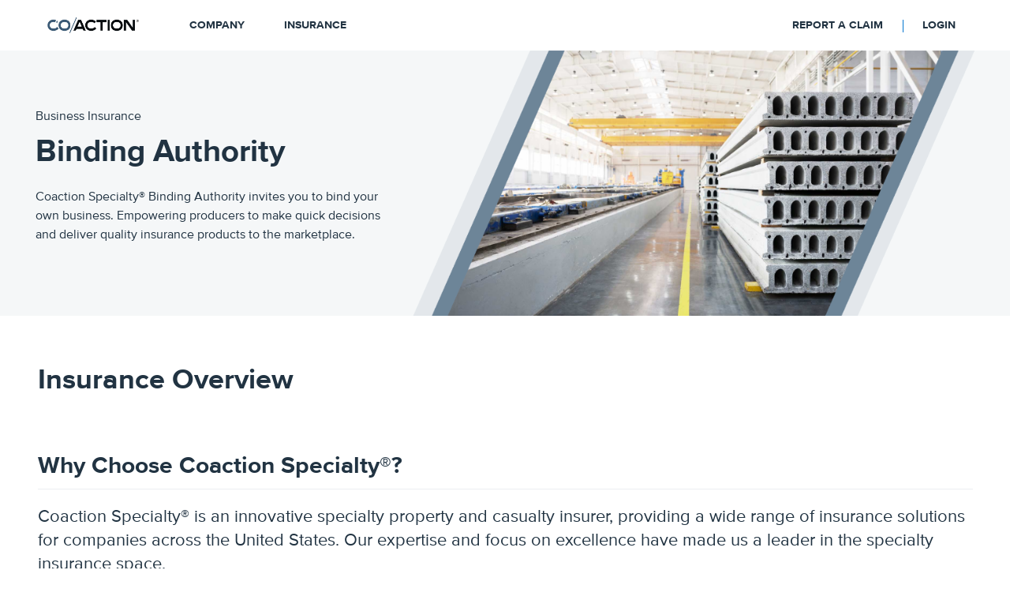

--- FILE ---
content_type: text/html; charset=UTF-8
request_url: https://www.coactionspecialty.com/binding-authority/
body_size: 7499
content:
<!DOCTYPE html>
<html lang="en-US">
<head>
<meta charset="UTF-8">
<meta name="viewport" content="width=device-width, initial-scale=1">
<link rel="profile" href="http://gmpg.org/xfn/11">
            <link rel="shortcut icon" href="https://www.coactionspecialty.com/wp-content/uploads/2022/03/C.png" type="image/x-icon"/>                   
	<title>Binding Authority  - Coaction Specialty Insurance</title>
<link rel="preload" as="font" type="font/woff2" crossorigin="anonymous" href="https://www.coactionspecialty.com/wp-content/themes/coaction/dist/fonts/cb9d4f02-d326-46b0-a857-930cce057f80.woff" />
<link rel="preload" as="font" type="font/woff2" crossorigin="anonymous" href="https://www.coactionspecialty.com/wp-content/themes/coaction/dist/fonts/d999c07b-a049-4eb5-b8a6-4f36ae25e67e.woff" />
<link rel="preload" as="font" type="font/woff2" crossorigin="anonymous" href="https://www.coactionspecialty.com/wp-content/themes/coaction/dist/fonts/e56ecb6d-da41-4bd9-982d-2d295bec9ab0.woff" />
<meta name='robots' content='max-image-preview:large' />
	<style>img:is([sizes="auto" i], [sizes^="auto," i]) { contain-intrinsic-size: 3000px 1500px }</style>
	<style id='classic-theme-styles-inline-css' type='text/css'>
/*! This file is auto-generated */
.wp-block-button__link{color:#fff;background-color:#32373c;border-radius:9999px;box-shadow:none;text-decoration:none;padding:calc(.667em + 2px) calc(1.333em + 2px);font-size:1.125em}.wp-block-file__button{background:#32373c;color:#fff;text-decoration:none}
</style>
<style id='safe-svg-svg-icon-style-inline-css' type='text/css'>
.safe-svg-cover{text-align:center}.safe-svg-cover .safe-svg-inside{display:inline-block;max-width:100%}.safe-svg-cover svg{fill:currentColor;height:100%;max-height:100%;max-width:100%;width:100%}

</style>
<style id='global-styles-inline-css' type='text/css'>
:root{--wp--preset--aspect-ratio--square: 1;--wp--preset--aspect-ratio--4-3: 4/3;--wp--preset--aspect-ratio--3-4: 3/4;--wp--preset--aspect-ratio--3-2: 3/2;--wp--preset--aspect-ratio--2-3: 2/3;--wp--preset--aspect-ratio--16-9: 16/9;--wp--preset--aspect-ratio--9-16: 9/16;--wp--preset--color--black: #000000;--wp--preset--color--cyan-bluish-gray: #abb8c3;--wp--preset--color--white: #ffffff;--wp--preset--color--pale-pink: #f78da7;--wp--preset--color--vivid-red: #cf2e2e;--wp--preset--color--luminous-vivid-orange: #ff6900;--wp--preset--color--luminous-vivid-amber: #fcb900;--wp--preset--color--light-green-cyan: #7bdcb5;--wp--preset--color--vivid-green-cyan: #00d084;--wp--preset--color--pale-cyan-blue: #8ed1fc;--wp--preset--color--vivid-cyan-blue: #0693e3;--wp--preset--color--vivid-purple: #9b51e0;--wp--preset--gradient--vivid-cyan-blue-to-vivid-purple: linear-gradient(135deg,rgba(6,147,227,1) 0%,rgb(155,81,224) 100%);--wp--preset--gradient--light-green-cyan-to-vivid-green-cyan: linear-gradient(135deg,rgb(122,220,180) 0%,rgb(0,208,130) 100%);--wp--preset--gradient--luminous-vivid-amber-to-luminous-vivid-orange: linear-gradient(135deg,rgba(252,185,0,1) 0%,rgba(255,105,0,1) 100%);--wp--preset--gradient--luminous-vivid-orange-to-vivid-red: linear-gradient(135deg,rgba(255,105,0,1) 0%,rgb(207,46,46) 100%);--wp--preset--gradient--very-light-gray-to-cyan-bluish-gray: linear-gradient(135deg,rgb(238,238,238) 0%,rgb(169,184,195) 100%);--wp--preset--gradient--cool-to-warm-spectrum: linear-gradient(135deg,rgb(74,234,220) 0%,rgb(151,120,209) 20%,rgb(207,42,186) 40%,rgb(238,44,130) 60%,rgb(251,105,98) 80%,rgb(254,248,76) 100%);--wp--preset--gradient--blush-light-purple: linear-gradient(135deg,rgb(255,206,236) 0%,rgb(152,150,240) 100%);--wp--preset--gradient--blush-bordeaux: linear-gradient(135deg,rgb(254,205,165) 0%,rgb(254,45,45) 50%,rgb(107,0,62) 100%);--wp--preset--gradient--luminous-dusk: linear-gradient(135deg,rgb(255,203,112) 0%,rgb(199,81,192) 50%,rgb(65,88,208) 100%);--wp--preset--gradient--pale-ocean: linear-gradient(135deg,rgb(255,245,203) 0%,rgb(182,227,212) 50%,rgb(51,167,181) 100%);--wp--preset--gradient--electric-grass: linear-gradient(135deg,rgb(202,248,128) 0%,rgb(113,206,126) 100%);--wp--preset--gradient--midnight: linear-gradient(135deg,rgb(2,3,129) 0%,rgb(40,116,252) 100%);--wp--preset--font-size--small: 13px;--wp--preset--font-size--medium: 20px;--wp--preset--font-size--large: 36px;--wp--preset--font-size--x-large: 42px;--wp--preset--spacing--20: 0.44rem;--wp--preset--spacing--30: 0.67rem;--wp--preset--spacing--40: 1rem;--wp--preset--spacing--50: 1.5rem;--wp--preset--spacing--60: 2.25rem;--wp--preset--spacing--70: 3.38rem;--wp--preset--spacing--80: 5.06rem;--wp--preset--shadow--natural: 6px 6px 9px rgba(0, 0, 0, 0.2);--wp--preset--shadow--deep: 12px 12px 50px rgba(0, 0, 0, 0.4);--wp--preset--shadow--sharp: 6px 6px 0px rgba(0, 0, 0, 0.2);--wp--preset--shadow--outlined: 6px 6px 0px -3px rgba(255, 255, 255, 1), 6px 6px rgba(0, 0, 0, 1);--wp--preset--shadow--crisp: 6px 6px 0px rgba(0, 0, 0, 1);}:where(.is-layout-flex){gap: 0.5em;}:where(.is-layout-grid){gap: 0.5em;}body .is-layout-flex{display: flex;}.is-layout-flex{flex-wrap: wrap;align-items: center;}.is-layout-flex > :is(*, div){margin: 0;}body .is-layout-grid{display: grid;}.is-layout-grid > :is(*, div){margin: 0;}:where(.wp-block-columns.is-layout-flex){gap: 2em;}:where(.wp-block-columns.is-layout-grid){gap: 2em;}:where(.wp-block-post-template.is-layout-flex){gap: 1.25em;}:where(.wp-block-post-template.is-layout-grid){gap: 1.25em;}.has-black-color{color: var(--wp--preset--color--black) !important;}.has-cyan-bluish-gray-color{color: var(--wp--preset--color--cyan-bluish-gray) !important;}.has-white-color{color: var(--wp--preset--color--white) !important;}.has-pale-pink-color{color: var(--wp--preset--color--pale-pink) !important;}.has-vivid-red-color{color: var(--wp--preset--color--vivid-red) !important;}.has-luminous-vivid-orange-color{color: var(--wp--preset--color--luminous-vivid-orange) !important;}.has-luminous-vivid-amber-color{color: var(--wp--preset--color--luminous-vivid-amber) !important;}.has-light-green-cyan-color{color: var(--wp--preset--color--light-green-cyan) !important;}.has-vivid-green-cyan-color{color: var(--wp--preset--color--vivid-green-cyan) !important;}.has-pale-cyan-blue-color{color: var(--wp--preset--color--pale-cyan-blue) !important;}.has-vivid-cyan-blue-color{color: var(--wp--preset--color--vivid-cyan-blue) !important;}.has-vivid-purple-color{color: var(--wp--preset--color--vivid-purple) !important;}.has-black-background-color{background-color: var(--wp--preset--color--black) !important;}.has-cyan-bluish-gray-background-color{background-color: var(--wp--preset--color--cyan-bluish-gray) !important;}.has-white-background-color{background-color: var(--wp--preset--color--white) !important;}.has-pale-pink-background-color{background-color: var(--wp--preset--color--pale-pink) !important;}.has-vivid-red-background-color{background-color: var(--wp--preset--color--vivid-red) !important;}.has-luminous-vivid-orange-background-color{background-color: var(--wp--preset--color--luminous-vivid-orange) !important;}.has-luminous-vivid-amber-background-color{background-color: var(--wp--preset--color--luminous-vivid-amber) !important;}.has-light-green-cyan-background-color{background-color: var(--wp--preset--color--light-green-cyan) !important;}.has-vivid-green-cyan-background-color{background-color: var(--wp--preset--color--vivid-green-cyan) !important;}.has-pale-cyan-blue-background-color{background-color: var(--wp--preset--color--pale-cyan-blue) !important;}.has-vivid-cyan-blue-background-color{background-color: var(--wp--preset--color--vivid-cyan-blue) !important;}.has-vivid-purple-background-color{background-color: var(--wp--preset--color--vivid-purple) !important;}.has-black-border-color{border-color: var(--wp--preset--color--black) !important;}.has-cyan-bluish-gray-border-color{border-color: var(--wp--preset--color--cyan-bluish-gray) !important;}.has-white-border-color{border-color: var(--wp--preset--color--white) !important;}.has-pale-pink-border-color{border-color: var(--wp--preset--color--pale-pink) !important;}.has-vivid-red-border-color{border-color: var(--wp--preset--color--vivid-red) !important;}.has-luminous-vivid-orange-border-color{border-color: var(--wp--preset--color--luminous-vivid-orange) !important;}.has-luminous-vivid-amber-border-color{border-color: var(--wp--preset--color--luminous-vivid-amber) !important;}.has-light-green-cyan-border-color{border-color: var(--wp--preset--color--light-green-cyan) !important;}.has-vivid-green-cyan-border-color{border-color: var(--wp--preset--color--vivid-green-cyan) !important;}.has-pale-cyan-blue-border-color{border-color: var(--wp--preset--color--pale-cyan-blue) !important;}.has-vivid-cyan-blue-border-color{border-color: var(--wp--preset--color--vivid-cyan-blue) !important;}.has-vivid-purple-border-color{border-color: var(--wp--preset--color--vivid-purple) !important;}.has-vivid-cyan-blue-to-vivid-purple-gradient-background{background: var(--wp--preset--gradient--vivid-cyan-blue-to-vivid-purple) !important;}.has-light-green-cyan-to-vivid-green-cyan-gradient-background{background: var(--wp--preset--gradient--light-green-cyan-to-vivid-green-cyan) !important;}.has-luminous-vivid-amber-to-luminous-vivid-orange-gradient-background{background: var(--wp--preset--gradient--luminous-vivid-amber-to-luminous-vivid-orange) !important;}.has-luminous-vivid-orange-to-vivid-red-gradient-background{background: var(--wp--preset--gradient--luminous-vivid-orange-to-vivid-red) !important;}.has-very-light-gray-to-cyan-bluish-gray-gradient-background{background: var(--wp--preset--gradient--very-light-gray-to-cyan-bluish-gray) !important;}.has-cool-to-warm-spectrum-gradient-background{background: var(--wp--preset--gradient--cool-to-warm-spectrum) !important;}.has-blush-light-purple-gradient-background{background: var(--wp--preset--gradient--blush-light-purple) !important;}.has-blush-bordeaux-gradient-background{background: var(--wp--preset--gradient--blush-bordeaux) !important;}.has-luminous-dusk-gradient-background{background: var(--wp--preset--gradient--luminous-dusk) !important;}.has-pale-ocean-gradient-background{background: var(--wp--preset--gradient--pale-ocean) !important;}.has-electric-grass-gradient-background{background: var(--wp--preset--gradient--electric-grass) !important;}.has-midnight-gradient-background{background: var(--wp--preset--gradient--midnight) !important;}.has-small-font-size{font-size: var(--wp--preset--font-size--small) !important;}.has-medium-font-size{font-size: var(--wp--preset--font-size--medium) !important;}.has-large-font-size{font-size: var(--wp--preset--font-size--large) !important;}.has-x-large-font-size{font-size: var(--wp--preset--font-size--x-large) !important;}
:where(.wp-block-post-template.is-layout-flex){gap: 1.25em;}:where(.wp-block-post-template.is-layout-grid){gap: 1.25em;}
:where(.wp-block-columns.is-layout-flex){gap: 2em;}:where(.wp-block-columns.is-layout-grid){gap: 2em;}
:root :where(.wp-block-pullquote){font-size: 1.5em;line-height: 1.6;}
</style>
<link rel="preload" href="https://www.coactionspecialty.com/wp-content/uploads/hummingbird-assets/e77bc1806767e86c71626677912fc0ed.css" as="style"><link rel='stylesheet' id='wphb-1-css' href='https://www.coactionspecialty.com/wp-content/uploads/hummingbird-assets/e77bc1806767e86c71626677912fc0ed.css' type='text/css' media='all' />
<link rel="preload" href="https://www.coactionspecialty.com/wp-content/uploads/hummingbird-assets/31fb9c4478b428b9598e8dd9bbbda37b.css" as="style"><link rel='stylesheet' id='prosight-print-css' href='https://www.coactionspecialty.com/wp-content/uploads/hummingbird-assets/31fb9c4478b428b9598e8dd9bbbda37b.css' type='text/css' media='print' />
<script type="text/javascript" src="https://www.coactionspecialty.com/wp-includes/js/jquery/jquery.min.js?ver=3.7.1" id="jquery-core-js"></script>
<script type="text/javascript" src="https://www.coactionspecialty.com/wp-includes/js/jquery/jquery-migrate.min.js?ver=3.4.1" id="jquery-migrate-js"></script>
<script type="text/javascript" id="beehive-gtm-frontend-header-js-after">
/* <![CDATA[ */
var dataLayer = [];
(function(w,d,s,l,i){w[l]=w[l]||[];w[l].push({'gtm.start':
			new Date().getTime(),event:'gtm.js'});var f=d.getElementsByTagName(s)[0],
			j=d.createElement(s),dl=l!='dataLayer'?'&l='+l:'';j.async=true;j.src=
			'https://www.googletagmanager.com/gtm.js?id='+i+dl;f.parentNode.insertBefore(j,f);
			})(window,document,'script','dataLayer','GTM-PCR867LX');
/* ]]> */
</script>
<link rel="EditURI" type="application/rsd+xml" title="RSD" href="https://www.coactionspecialty.com/xmlrpc.php?rsd" />
<meta name="generator" content="WordPress 6.8.2" />
<link rel='shortlink' href='https://www.coactionspecialty.com/?p=61319' />
<link rel="alternate" title="oEmbed (JSON)" type="application/json+oembed" href="https://www.coactionspecialty.com/wp-json/oembed/1.0/embed?url=https%3A%2F%2Fwww.coactionspecialty.com%2Fbinding-authority%2F" />
<link rel="alternate" title="oEmbed (XML)" type="text/xml+oembed" href="https://www.coactionspecialty.com/wp-json/oembed/1.0/embed?url=https%3A%2F%2Fwww.coactionspecialty.com%2Fbinding-authority%2F&#038;format=xml" />
		<script>
			document.documentElement.className = document.documentElement.className.replace('no-js', 'js');
		</script>
				<style>
			.no-js img.lazyload {
				display: none;
			}

			figure.wp-block-image img.lazyloading {
				min-width: 150px;
			}

			.lazyload,
			.lazyloading {
				--smush-placeholder-width: 100px;
				--smush-placeholder-aspect-ratio: 1/1;
				width: var(--smush-placeholder-width) !important;
				aspect-ratio: var(--smush-placeholder-aspect-ratio) !important;
			}

						.lazyload, .lazyloading {
				opacity: 0;
			}

			.lazyloaded {
				opacity: 1;
				transition: opacity 400ms;
				transition-delay: 0ms;
			}

					</style>
							<!-- Google Analytics tracking code output by Beehive Analytics Pro -->
						<script async src="https://www.googletagmanager.com/gtag/js?id=G-H2M4X9L0NH&l=beehiveDataLayer"></script>
		<script>
						window.beehiveDataLayer = window.beehiveDataLayer || [];
			function beehive_ga() {beehiveDataLayer.push(arguments);}
			beehive_ga('js', new Date())
						beehive_ga('config', 'G-H2M4X9L0NH', {
				'anonymize_ip': false,
				'allow_google_signals': false,
			})
					</script>
		<!-- SEO meta tags powered by SmartCrawl https://wpmudev.com/project/smartcrawl-wordpress-seo/ -->
<link rel="canonical" href="https://www.coactionspecialty.com/binding-authority/" />
<script type="application/ld+json">{"@context":"https:\/\/schema.org","@graph":[{"@type":"Organization","@id":"https:\/\/www.coactionspecialty.com\/#schema-publishing-organization","url":"https:\/\/www.coactionspecialty.com","name":"Coaction Specialty Insurance","logo":{"@type":"ImageObject","@id":"https:\/\/www.coactionspecialty.com\/#schema-organization-logo","url":"https:\/\/www.coactionspecialty.com\/wp-content\/uploads\/2022\/04\/CoAction_color.png","height":60,"width":60}},{"@type":"WebSite","@id":"https:\/\/www.coactionspecialty.com\/#schema-website","url":"https:\/\/www.coactionspecialty.com","name":"Coaction Specialty Insurance","encoding":"UTF-8","potentialAction":{"@type":"SearchAction","target":"https:\/\/www.coactionspecialty.com\/search\/{search_term_string}\/","query-input":"required name=search_term_string"}},{"@type":"BreadcrumbList","@id":"https:\/\/www.coactionspecialty.com\/binding-authority?page&pagename=binding-authority\/#breadcrumb","itemListElement":[{"@type":"ListItem","position":1,"name":"Home","item":"https:\/\/www.coactionspecialty.com"},{"@type":"ListItem","position":2,"name":"Binding Authority"}]},{"@type":"Person","@id":"https:\/\/www.coactionspecialty.com\/leaders\/sali\/#schema-author","name":"Shariq Ali","url":"https:\/\/www.coactionspecialty.com\/leaders\/sali\/"},{"@type":"WebPage","@id":"https:\/\/www.coactionspecialty.com\/binding-authority\/#schema-webpage","isPartOf":{"@id":"https:\/\/www.coactionspecialty.com\/#schema-website"},"publisher":{"@id":"https:\/\/www.coactionspecialty.com\/#schema-publishing-organization"},"url":"https:\/\/www.coactionspecialty.com\/binding-authority\/"},{"@type":"Article","mainEntityOfPage":{"@id":"https:\/\/www.coactionspecialty.com\/binding-authority\/#schema-webpage"},"author":{"@id":"https:\/\/www.coactionspecialty.com\/leaders\/sali\/#schema-author"},"publisher":{"@id":"https:\/\/www.coactionspecialty.com\/#schema-publishing-organization"},"dateModified":"2025-10-02T10:03:15","datePublished":"2022-09-01T15:54:28","headline":"Binding Authority  - Coaction Specialty Insurance","description":"","name":"Binding Authority","image":{"@type":"ImageObject","@id":"https:\/\/www.coactionspecialty.com\/binding-authority\/#schema-article-image","url":"https:\/\/www.coactionspecialty.com\/wp-content\/uploads\/2022\/09\/binding-auth-hero.png","height":410,"width":871},"thumbnailUrl":"https:\/\/www.coactionspecialty.com\/wp-content\/uploads\/2022\/09\/binding-auth-hero.png"}]}</script>
<meta property="og:type" content="article" />
<meta property="og:url" content="https://www.coactionspecialty.com/binding-authority/" />
<meta property="og:title" content="Binding Authority - Coaction Specialty Insurance" />
<meta property="og:image" content="https://www.coactionspecialty.com/wp-content/uploads/2022/09/binding-auth-hero.png" />
<meta property="og:image:width" content="871" />
<meta property="og:image:height" content="410" />
<meta property="article:published_time" content="2022-09-01T15:54:28" />
<meta property="article:author" content="sali" />
<meta name="twitter:card" content="summary_large_image" />
<meta name="twitter:site" content="CoactionGlobal" />
<meta name="twitter:title" content="Binding Authority - Coaction Specialty Insurance" />
<meta name="twitter:image" content="https://www.coactionspecialty.com/wp-content/uploads/2022/09/binding-auth-hero.png" />
<!-- /SEO -->
<link rel="icon" href="https://www.coactionspecialty.com/wp-content/uploads/2022/03/cropped-C-32x32.png" sizes="32x32" />
<link rel="icon" href="https://www.coactionspecialty.com/wp-content/uploads/2022/03/cropped-C-192x192.png" sizes="192x192" />
<link rel="apple-touch-icon" href="https://www.coactionspecialty.com/wp-content/uploads/2022/03/cropped-C-180x180.png" />
<meta name="msapplication-TileImage" content="https://www.coactionspecialty.com/wp-content/uploads/2022/03/cropped-C-270x270.png" />
		<style type="text/css" id="wp-custom-css">
			header .header-menu>.menu-item .sub-menu li a{
	white-space: nowrap;
}

.sub-menu{
	font-weight: bold;
}		</style>
		

<style>.sub-vertical-downloads{
   padding: 0 0 0;
}</style></head>

<body class="wp-singular page-template page-template-fixed-layout-template page-template-fixed-layout-template-php page page-id-61319 wp-theme-coaction group-blog">	
	
<div id="page" class="site body">
    <header class="site-header">
    	<div class="container">
    		<div class="row">
    			
				<a class="logo" href="https://www.coactionspecialty.com/">
                    <img data-src="https://www.coactionspecialty.com/wp-content/uploads/2025/03/CoAction-Logo5_color.jpg" alt="" src="[data-uri]" class="lazyload" style="--smush-placeholder-width: 2096px; --smush-placeholder-aspect-ratio: 2096/302;" /> 
				</a>
    			
                <div class="mobile-header">

                    <div class="menu-main-nav-container"><ul id="menu-main-nav" class="mobile-nav"><li id="menu-item-60750" class="menu-item menu-item-type-custom menu-item-object-custom menu-item-has-children menu-item-60750"><a>Company</a>
<ul class="sub-menu">
	<li id="menu-item-14194" class="menu-item menu-item-type-post_type menu-item-object-page menu-item-14194"><a href="https://www.coactionspecialty.com/get-to-know-us/">Get to Know Us</a></li>
	<li id="menu-item-14149" class="menu-item menu-item-type-post_type menu-item-object-page menu-item-14149"><a href="https://www.coactionspecialty.com/in-the-news/">In the News</a></li>
	<li id="menu-item-11552" class="menu-item menu-item-type-post_type menu-item-object-page menu-item-11552"><a href="https://www.coactionspecialty.com/careers/">Careers</a></li>
	<li id="menu-item-58931" class="menu-item menu-item-type-post_type menu-item-object-page menu-item-58931"><a href="https://www.coactionspecialty.com/contact-us/">Contact Us</a></li>
</ul>
</li>
<li id="menu-item-60756" class="menu-item menu-item-type-custom menu-item-object-custom current-menu-ancestor current-menu-parent menu-item-has-children menu-item-60756"><a>Insurance</a>
<ul class="sub-menu">
	<li id="menu-item-61327" class="menu-item menu-item-type-post_type menu-item-object-page current-menu-item page_item page-item-61319 current_page_item menu-item-61327"><a href="https://www.coactionspecialty.com/binding-authority/" aria-current="page">Binding Authority</a></li>
	<li id="menu-item-60082" class="menu-item menu-item-type-post_type menu-item-object-page menu-item-60082"><a href="https://www.coactionspecialty.com/entertainment/">Entertainment</a></li>
	<li id="menu-item-60081" class="menu-item menu-item-type-post_type menu-item-object-page menu-item-60081"><a href="https://www.coactionspecialty.com/excess-casualty/">Excess Casualty</a></li>
	<li id="menu-item-60085" class="menu-item menu-item-type-post_type menu-item-object-page menu-item-60085"><a href="https://www.coactionspecialty.com/marine-energy-transportation/">Marine, Energy, &#038;<br>Transportation</a></li>
	<li id="menu-item-60083" class="menu-item menu-item-type-post_type menu-item-object-page menu-item-60083"><a href="https://www.coactionspecialty.com/primary-casualty/">Primary Casualty</a></li>
	<li id="menu-item-60080" class="menu-item menu-item-type-post_type menu-item-object-page menu-item-60080"><a href="https://www.coactionspecialty.com/professional-lines/">Professional Lines</a></li>
	<li id="menu-item-60079" class="menu-item menu-item-type-post_type menu-item-object-page menu-item-60079"><a href="https://www.coactionspecialty.com/property/">Property</a></li>
</ul>
</li>
<li id="menu-item-11503" class="nav--right menu-item menu-item-type-post_type menu-item-object-page menu-item-11503"><a href="https://www.coactionspecialty.com/claims/">Report A Claim</a></li>
<li id="menu-item-11500" class="nav--right menu-item menu-item-type-custom menu-item-object-custom menu-item-has-children menu-item-11500"><a>Login</a>
<ul class="sub-menu">
	<li id="menu-item-87408" class="menu-item menu-item-type-custom menu-item-object-custom menu-item-87408"><a href="https://coaction.clariondoor.com/">Binding Authority</a></li>
	<li id="menu-item-11501" class="menu-item menu-item-type-custom menu-item-object-custom menu-item-11501"><a target="_blank" href="https://customer.coactionspecialty.com/">Customers</a></li>
	<li id="menu-item-11502" class="menu-item menu-item-type-custom menu-item-object-custom menu-item-11502"><a target="_blank" href="https://partners.coactionspecialty.com/login">Partners</a></li>
</ul>
</li>
</ul></div>
                    <div class="nav-trigger">
                        <span></span>
                        <span></span>
                    </div>
                </div>
				
    			<div class="menu-main-nav-container"><ul id="header-nav" class="header-menu"><li class="menu-item menu-item-type-custom menu-item-object-custom menu-item-has-children menu-item-60750"><a>Company</a>
<ul class="sub-menu">
	<li class="menu-item menu-item-type-post_type menu-item-object-page menu-item-14194"><a href="https://www.coactionspecialty.com/get-to-know-us/">Get to Know Us</a></li>
	<li class="menu-item menu-item-type-post_type menu-item-object-page menu-item-14149"><a href="https://www.coactionspecialty.com/in-the-news/">In the News</a></li>
	<li class="menu-item menu-item-type-post_type menu-item-object-page menu-item-11552"><a href="https://www.coactionspecialty.com/careers/">Careers</a></li>
	<li class="menu-item menu-item-type-post_type menu-item-object-page menu-item-58931"><a href="https://www.coactionspecialty.com/contact-us/">Contact Us</a></li>
</ul>
</li>
<li class="menu-item menu-item-type-custom menu-item-object-custom current-menu-ancestor current-menu-parent menu-item-has-children menu-item-60756"><a>Insurance</a>
<ul class="sub-menu">
	<li class="menu-item menu-item-type-post_type menu-item-object-page current-menu-item page_item page-item-61319 current_page_item menu-item-61327"><a href="https://www.coactionspecialty.com/binding-authority/" aria-current="page">Binding Authority</a></li>
	<li class="menu-item menu-item-type-post_type menu-item-object-page menu-item-60082"><a href="https://www.coactionspecialty.com/entertainment/">Entertainment</a></li>
	<li class="menu-item menu-item-type-post_type menu-item-object-page menu-item-60081"><a href="https://www.coactionspecialty.com/excess-casualty/">Excess Casualty</a></li>
	<li class="menu-item menu-item-type-post_type menu-item-object-page menu-item-60085"><a href="https://www.coactionspecialty.com/marine-energy-transportation/">Marine, Energy, &#038;<br>Transportation</a></li>
	<li class="menu-item menu-item-type-post_type menu-item-object-page menu-item-60083"><a href="https://www.coactionspecialty.com/primary-casualty/">Primary Casualty</a></li>
	<li class="menu-item menu-item-type-post_type menu-item-object-page menu-item-60080"><a href="https://www.coactionspecialty.com/professional-lines/">Professional Lines</a></li>
	<li class="menu-item menu-item-type-post_type menu-item-object-page menu-item-60079"><a href="https://www.coactionspecialty.com/property/">Property</a></li>
</ul>
</li>
<li class="nav--right menu-item menu-item-type-post_type menu-item-object-page menu-item-11503"><a href="https://www.coactionspecialty.com/claims/">Report A Claim</a></li>
<li class="nav--right menu-item menu-item-type-custom menu-item-object-custom menu-item-has-children menu-item-11500"><a>Login</a>
<ul class="sub-menu">
	<li class="menu-item menu-item-type-custom menu-item-object-custom menu-item-87408"><a href="https://coaction.clariondoor.com/">Binding Authority</a></li>
	<li class="menu-item menu-item-type-custom menu-item-object-custom menu-item-11501"><a target="_blank" href="https://customer.coactionspecialty.com/">Customers</a></li>
	<li class="menu-item menu-item-type-custom menu-item-object-custom menu-item-11502"><a target="_blank" href="https://partners.coactionspecialty.com/login">Partners</a></li>
</ul>
</li>
</ul></div>  

    		</div>
    	</div>
    </header>
    
	<div class="hero">
		<div class="container">
			<div class="hero-inner">
				<div class="hero-content">
											<span class="eyebrow">Business Insurance</span>
										<h1 class="headline-h1">Binding Authority</h1>
											<p>Coaction Specialty® Binding Authority invites you to bind your own business. Empowering producers to make quick decisions and deliver quality insurance products to the marketplace.</p>
									</div>
				<div class="hero-image">
					<img data-src="https://www.coactionspecialty.com/wp-content/uploads/2022/09/binding-auth-hero.png" alt="Binding Authority" src="[data-uri]" class="lazyload" style="--smush-placeholder-width: 871px; --smush-placeholder-aspect-ratio: 871/410;" />
				</div>
			</div>
		</div>
	</div>
			<div class="fixed-overview">
			<div class="fixed-container">
				<h2 class="headline-h2"><strong>Insurance Overview</strong></h2>
			</div>
		</div>
	
			<div class="fixed-section fixed-section-white">
			<div class="fixed-container">
									<h2 class="section-heading">Why Choose Coaction Specialty®?</h2>
													<div class="fixed-wysiwyg">
						<p>Coaction Specialty® is an innovative specialty property and casualty insurer, providing a wide range of insurance solutions for companies across the United States. Our expertise and focus on excellence have made us a leader in the specialty insurance space.</p>
					</div>
								
				
							</div>
		</div>
			<div class="fixed-section fixed-section-white">
			<div class="fixed-container">
									<h2 class="section-heading">Who We Insure</h2>
													<div class="fixed-wysiwyg">
						<p>Coaction Specialty® insures a broad range of business including:</p>
<ul>
<li>Apartments</li>
<li>Artisan Contractors</li>
<li>Cosmetics Manufacturing</li>
<li>Food Products Manufacturing</li>
<li>General Contractors</li>
<li>Hotels and Motels</li>
<li>Lessors Risk</li>
<li>Remodelers</li>
<li>Vacant Building</li>
<li>Warehousing Exposures</li>
</ul>
					</div>
													<div class="sub-vertical-downloads">
						<div class="container">
							<h2 class="section-heading section-heading-no-border"></h2>
							<div class="downloads">
								<a href="https://www.coactionspecialty.com/wp-content/uploads/2025/10/Binding-Authority-Sheet-FINAL.pdf" class="pdf-download" target="_blank">Binding Authority Fact Sheet</a>
								
															</div>
						</div>
					</div>
				
				
							</div>
		</div>
			<div class="fixed-section fixed-section-primary">
			<div class="fixed-container">
									<h2 class="section-heading">Coverage Highlights</h2>
													<div class="fixed-wysiwyg">
						<ul>
<li>ISO-based coverage with no combination “endorsements”</li>
<li>ISO-based Contractor’s Pak</li>
<li>Worldwide Coverage</li>
<li>Limited Product Withdrawal</li>
<li>Rate, quote, bind, issuance &amp; endorsement portal functionality</li>
</ul>
					</div>
								
				
							</div>
		</div>
			<div class="fixed-section fixed-section-tertiary">
			<div class="fixed-container">
									<h2 class="section-heading section-heading-no-border">Claims Management</h2>
													<div class="fixed-wysiwyg">
						<p>At Coaction Specialty®, we strive to provide an exceptional claims-handling experience to our clients. Our average claim adjuster has over 15 years of experience and are strategically aligned with our underwriting verticals to provide our insureds and claimants a specialized claims encounter.</p>
<ul>
<li>Expert claims team known for its quality, commitment, and integrity</li>
<li>Engage with specialized investigative and litigation experts</li>
<li>Industry-leading loss control services</li>
</ul>
					</div>
								
				
							</div>
		</div>
			<div class="fixed-section fixed-section-white">
			<div class="fixed-container">
									<h2 class="section-heading section-heading-no-border">The  Coaction Specialty® Advantage</h2>
													<div class="fixed-wysiwyg">
						<p>Coaction Specialty® delivers comprehensive insurance solutions through a unique approach that combines three defining attributes for business success.</p>
					</div>
								
									<div class="fixed-tiles">
													<div class="fixed-tile fixed-tiles-3">
								<div class="tile-inner">
																			<img data-src="https://www.coactionspecialty.com/wp-content/uploads/2022/01/underwriting-icon1.png" alt="underwriting-insurance-icon" src="[data-uri]" class="lazyload" style="--smush-placeholder-width: 138px; --smush-placeholder-aspect-ratio: 138/138;" />										<h3 class="headline-h3">Underwriting Expertise</h3>
										<p class="small-text">based on our collective years in the insurance industry.</p>									</a>								</div>
							</div>
													<div class="fixed-tile fixed-tiles-3">
								<div class="tile-inner">
																			<img data-src="https://www.coactionspecialty.com/wp-content/uploads/2022/01/modern-insurance-icon1.png" alt="modern-insurance" src="[data-uri]" class="lazyload" style="--smush-placeholder-width: 138px; --smush-placeholder-aspect-ratio: 138/138;" />										<h3 class="headline-h3">Modern Insurance Products</h3>
										<p class="small-text">customized for today’s most complex business demands.</p>									</a>								</div>
							</div>
													<div class="fixed-tile fixed-tiles-3">
								<div class="tile-inner">
																			<img data-src="https://www.coactionspecialty.com/wp-content/uploads/2022/01/technology-icon1.png" alt="tech-insurance-icon" src="[data-uri]" class="lazyload" style="--smush-placeholder-width: 138px; --smush-placeholder-aspect-ratio: 138/139;" />										<h3 class="headline-h3">Technology Support</h3>
										<p class="small-text">through streamlined tools that put our partners and customers in control.</p>									</a>								</div>
							</div>
											</div>
				
							</div>
		</div>
		
    <footer>
    	<div class="container">
    		<div class="row">
                 <div class="col-md-4 col-sm-4 text-left">
                    <section id="block-10" class="widget_block widget_media_image">
<figure class="wp-block-image size-medium"><img decoding="async" data-src="https://www.coactionspecialty.com/wp-content/uploads/2025/03/CoAction-Logo5_white-300x43-1.png" alt="Coaction" class="wp-image-60029 lazyload" src="[data-uri]" style="--smush-placeholder-width: 300px; --smush-placeholder-aspect-ratio: 300/43;" /></figure>
</section><section id="block-4" class="widget_block"><div class="clearfix"></div></section><section id="block-18" class="widget_block widget_text">
<p id="h-privacy-policy-terms-of-use-sitemap"><a href="/privacy-policy" style="color:inherit;text-decoration:underline">Privacy Policy</a> | <a href="/terms-of-use" style="color:inherit;text-decoration:underline">Terms of Use</a></p>
</section><section id="block-6" class="widget_block widget_text">
<p class="copy"><span class="has-inline-color has-white-color">©2022 Coaction Specialty Insurance Group, Inc.</span></p>
</section><section id="block-7" class="widget_block"><div class="footer2-social">
					<a href="https://twitter.com/CoactionGlobal"><i class="fa fa-twitter"></i> <span style="font-size:18px">Twitter</span></a><br>
<a href="https://www.linkedin.com/company/coactionglobal"><i class="fa fa-linkedin-square"></i> <span style="font-size:18px">LinkedIn</span></a>
				</div></section>                 </div>
				 <div class="col-md-4 col-sm-6">
									 </div>
				 <div class="col-md-4 col-sm-6">
					<section id="nav_menu-3" class="widget_nav_menu"><div class="menu-footer-menu-column-2-container"><ul id="menu-footer-menu-column-2" class="menu"><li id="menu-item-7912" class="menu-item menu-item-type-post_type menu-item-object-page menu-item-home menu-item-7912"><a href="https://www.coactionspecialty.com/">Home</a></li>
<li id="menu-item-60409" class="menu-item menu-item-type-post_type menu-item-object-page menu-item-60409"><a href="https://www.coactionspecialty.com/get-to-know-us/">Get to Know Us</a></li>
<li id="menu-item-14152" class="menu-item menu-item-type-post_type menu-item-object-page menu-item-14152"><a href="https://www.coactionspecialty.com/in-the-news/">In The News</a></li>
<li id="menu-item-7917" class="menu-item menu-item-type-post_type menu-item-object-page menu-item-7917"><a href="https://www.coactionspecialty.com/careers/">Careers</a></li>
<li id="menu-item-58932" class="menu-item menu-item-type-post_type menu-item-object-page menu-item-58932"><a href="https://www.coactionspecialty.com/contact-us/">Contact Us</a></li>
<li id="menu-item-7915" class="menu-item menu-item-type-post_type menu-item-object-page menu-item-7915"><a href="https://www.coactionspecialty.com/claims/">Claims</a></li>
</ul></div></section>				 </div>
			    
    		</div>
    	</div>
    </footer>
</div><!-- #page -->

<script type="speculationrules">
{"prefetch":[{"source":"document","where":{"and":[{"href_matches":"\/*"},{"not":{"href_matches":["\/wp-*.php","\/wp-admin\/*","\/wp-content\/uploads\/*","\/wp-content\/*","\/wp-content\/plugins\/*","\/wp-content\/themes\/coaction\/*","\/*\\?(.+)"]}},{"not":{"selector_matches":"a[rel~=\"nofollow\"]"}},{"not":{"selector_matches":".no-prefetch, .no-prefetch a"}}]},"eagerness":"conservative"}]}
</script>

			<script type="text/javascript">
				var _paq = _paq || [];
				_paq.push(["setDocumentTitle", "1/" + document.title]);
	_paq.push(["setCookieDomain", "*.www.coactionspecialty.com"]);
	_paq.push(["setDomains", "*.www.coactionspecialty.com"]);
				_paq.push(['trackPageView']);
								(function () {
					var u = "https://analytics3.wpmudev.com/";
					_paq.push(['setTrackerUrl', u + 'track/']);
					_paq.push(['setSiteId', '24051']);
					var d   = document, g = d.createElement('script'), s = d.getElementsByTagName('script')[0];
					g.type  = 'text/javascript';
					g.async = true;
					g.defer = true;
					g.src   = 'https://analytics.wpmucdn.com/matomo.js';
					s.parentNode.insertBefore(g, s);
				})();
			</script>
			<script type="text/javascript" id="prosight-main-js-extra">
/* <![CDATA[ */
var theme_settings = {"assets":"https:\/\/www.coactionspecialty.com\/wp-content\/themes\/coaction","ajaxURL":"https:\/\/www.coactionspecialty.com\/wp-admin\/admin-ajax.php"};
/* ]]> */
</script>
<script type="text/javascript" src="https://www.coactionspecialty.com/wp-content/themes/coaction/dist/js/main.js?ver=11072024" id="prosight-main-js"></script>
<script type="text/javascript" src="https://www.coactionspecialty.com/wp-content/plugins/wp-smush-pro/app/assets/js/smush-lazy-load.min.js?ver=3.20.0" id="smush-lazy-load-js"></script>

</body>
</html>


--- FILE ---
content_type: text/css
request_url: https://www.coactionspecialty.com/wp-content/uploads/hummingbird-assets/e77bc1806767e86c71626677912fc0ed.css
body_size: 97728
content:
/**handles:prosight-bootstrap,prosight-vendor-style,prosight-fonts,prosight-style**/
@charset "UTF-8";/*!
 * Bootstrap  v5.3.3 (https://getbootstrap.com/)
 * Copyright 2011-2024 The Bootstrap Authors
 * Licensed under MIT (https://github.com/twbs/bootstrap/blob/main/LICENSE)
 */:root,[data-bs-theme=light]{--bs-blue:#0d6efd;--bs-indigo:#6610f2;--bs-purple:#6f42c1;--bs-pink:#d63384;--bs-red:#dc3545;--bs-orange:#fd7e14;--bs-yellow:#ffc107;--bs-green:#198754;--bs-teal:#20c997;--bs-cyan:#0dcaf0;--bs-black:#000;--bs-white:#fff;--bs-gray:#6c757d;--bs-gray-dark:#343a40;--bs-gray-100:#f8f9fa;--bs-gray-200:#e9ecef;--bs-gray-300:#dee2e6;--bs-gray-400:#ced4da;--bs-gray-500:#adb5bd;--bs-gray-600:#6c757d;--bs-gray-700:#495057;--bs-gray-800:#343a40;--bs-gray-900:#212529;--bs-primary:#0d6efd;--bs-secondary:#6c757d;--bs-success:#198754;--bs-info:#0dcaf0;--bs-warning:#ffc107;--bs-danger:#dc3545;--bs-light:#f8f9fa;--bs-dark:#212529;--bs-primary-rgb:13,110,253;--bs-secondary-rgb:108,117,125;--bs-success-rgb:25,135,84;--bs-info-rgb:13,202,240;--bs-warning-rgb:255,193,7;--bs-danger-rgb:220,53,69;--bs-light-rgb:248,249,250;--bs-dark-rgb:33,37,41;--bs-primary-text-emphasis:#052c65;--bs-secondary-text-emphasis:#2b2f32;--bs-success-text-emphasis:#0a3622;--bs-info-text-emphasis:#055160;--bs-warning-text-emphasis:#664d03;--bs-danger-text-emphasis:#58151c;--bs-light-text-emphasis:#495057;--bs-dark-text-emphasis:#495057;--bs-primary-bg-subtle:#cfe2ff;--bs-secondary-bg-subtle:#e2e3e5;--bs-success-bg-subtle:#d1e7dd;--bs-info-bg-subtle:#cff4fc;--bs-warning-bg-subtle:#fff3cd;--bs-danger-bg-subtle:#f8d7da;--bs-light-bg-subtle:#fcfcfd;--bs-dark-bg-subtle:#ced4da;--bs-primary-border-subtle:#9ec5fe;--bs-secondary-border-subtle:#c4c8cb;--bs-success-border-subtle:#a3cfbb;--bs-info-border-subtle:#9eeaf9;--bs-warning-border-subtle:#ffe69c;--bs-danger-border-subtle:#f1aeb5;--bs-light-border-subtle:#e9ecef;--bs-dark-border-subtle:#adb5bd;--bs-white-rgb:255,255,255;--bs-black-rgb:0,0,0;--bs-font-sans-serif:system-ui,-apple-system,"Segoe UI",Roboto,"Helvetica Neue","Noto Sans","Liberation Sans",Arial,sans-serif,"Apple Color Emoji","Segoe UI Emoji","Segoe UI Symbol","Noto Color Emoji";--bs-font-monospace:SFMono-Regular,Menlo,Monaco,Consolas,"Liberation Mono","Courier New",monospace;--bs-gradient:linear-gradient(180deg, rgba(255, 255, 255, 0.15), rgba(255, 255, 255, 0));--bs-body-font-family:var(--bs-font-sans-serif);--bs-body-font-size:1rem;--bs-body-font-weight:400;--bs-body-line-height:1.5;--bs-body-color:#212529;--bs-body-color-rgb:33,37,41;--bs-body-bg:#fff;--bs-body-bg-rgb:255,255,255;--bs-emphasis-color:#000;--bs-emphasis-color-rgb:0,0,0;--bs-secondary-color:rgba(33, 37, 41, 0.75);--bs-secondary-color-rgb:33,37,41;--bs-secondary-bg:#e9ecef;--bs-secondary-bg-rgb:233,236,239;--bs-tertiary-color:rgba(33, 37, 41, 0.5);--bs-tertiary-color-rgb:33,37,41;--bs-tertiary-bg:#f8f9fa;--bs-tertiary-bg-rgb:248,249,250;--bs-heading-color:inherit;--bs-link-color:#0d6efd;--bs-link-color-rgb:13,110,253;--bs-link-decoration:underline;--bs-link-hover-color:#0a58ca;--bs-link-hover-color-rgb:10,88,202;--bs-code-color:#d63384;--bs-highlight-color:#212529;--bs-highlight-bg:#fff3cd;--bs-border-width:1px;--bs-border-style:solid;--bs-border-color:#dee2e6;--bs-border-color-translucent:rgba(0, 0, 0, 0.175);--bs-border-radius:0.375rem;--bs-border-radius-sm:0.25rem;--bs-border-radius-lg:0.5rem;--bs-border-radius-xl:1rem;--bs-border-radius-xxl:2rem;--bs-border-radius-2xl:var(--bs-border-radius-xxl);--bs-border-radius-pill:50rem;--bs-box-shadow:0 0.5rem 1rem rgba(0, 0, 0, 0.15);--bs-box-shadow-sm:0 0.125rem 0.25rem rgba(0, 0, 0, 0.075);--bs-box-shadow-lg:0 1rem 3rem rgba(0, 0, 0, 0.175);--bs-box-shadow-inset:inset 0 1px 2px rgba(0, 0, 0, 0.075);--bs-focus-ring-width:0.25rem;--bs-focus-ring-opacity:0.25;--bs-focus-ring-color:rgba(13, 110, 253, 0.25);--bs-form-valid-color:#198754;--bs-form-valid-border-color:#198754;--bs-form-invalid-color:#dc3545;--bs-form-invalid-border-color:#dc3545}[data-bs-theme=dark]{color-scheme:dark;--bs-body-color:#dee2e6;--bs-body-color-rgb:222,226,230;--bs-body-bg:#212529;--bs-body-bg-rgb:33,37,41;--bs-emphasis-color:#fff;--bs-emphasis-color-rgb:255,255,255;--bs-secondary-color:rgba(222, 226, 230, 0.75);--bs-secondary-color-rgb:222,226,230;--bs-secondary-bg:#343a40;--bs-secondary-bg-rgb:52,58,64;--bs-tertiary-color:rgba(222, 226, 230, 0.5);--bs-tertiary-color-rgb:222,226,230;--bs-tertiary-bg:#2b3035;--bs-tertiary-bg-rgb:43,48,53;--bs-primary-text-emphasis:#6ea8fe;--bs-secondary-text-emphasis:#a7acb1;--bs-success-text-emphasis:#75b798;--bs-info-text-emphasis:#6edff6;--bs-warning-text-emphasis:#ffda6a;--bs-danger-text-emphasis:#ea868f;--bs-light-text-emphasis:#f8f9fa;--bs-dark-text-emphasis:#dee2e6;--bs-primary-bg-subtle:#031633;--bs-secondary-bg-subtle:#161719;--bs-success-bg-subtle:#051b11;--bs-info-bg-subtle:#032830;--bs-warning-bg-subtle:#332701;--bs-danger-bg-subtle:#2c0b0e;--bs-light-bg-subtle:#343a40;--bs-dark-bg-subtle:#1a1d20;--bs-primary-border-subtle:#084298;--bs-secondary-border-subtle:#41464b;--bs-success-border-subtle:#0f5132;--bs-info-border-subtle:#087990;--bs-warning-border-subtle:#997404;--bs-danger-border-subtle:#842029;--bs-light-border-subtle:#495057;--bs-dark-border-subtle:#343a40;--bs-heading-color:inherit;--bs-link-color:#6ea8fe;--bs-link-hover-color:#8bb9fe;--bs-link-color-rgb:110,168,254;--bs-link-hover-color-rgb:139,185,254;--bs-code-color:#e685b5;--bs-highlight-color:#dee2e6;--bs-highlight-bg:#664d03;--bs-border-color:#495057;--bs-border-color-translucent:rgba(255, 255, 255, 0.15);--bs-form-valid-color:#75b798;--bs-form-valid-border-color:#75b798;--bs-form-invalid-color:#ea868f;--bs-form-invalid-border-color:#ea868f}*,::after,::before{box-sizing:border-box}@media (prefers-reduced-motion:no-preference){:root{scroll-behavior:smooth}}body{margin:0;font-family:var(--bs-body-font-family);font-size:var(--bs-body-font-size);font-weight:var(--bs-body-font-weight);line-height:var(--bs-body-line-height);color:var(--bs-body-color);text-align:var(--bs-body-text-align);background-color:var(--bs-body-bg);-webkit-text-size-adjust:100%;-webkit-tap-highlight-color:transparent}hr{margin:1rem 0;color:inherit;border:0;border-top:var(--bs-border-width) solid;opacity:.25}.h1,.h2,.h3,.h4,.h5,.h6,h1,h2,h3,h4,h5,h6{margin-top:0;margin-bottom:.5rem;font-weight:500;line-height:1.2;color:var(--bs-heading-color)}.h1,h1{font-size:calc(1.375rem + 1.5vw)}@media (min-width:1200px){.h1,h1{font-size:2.5rem}}.h2,h2{font-size:calc(1.325rem + .9vw)}@media (min-width:1200px){.h2,h2{font-size:2rem}}.h3,h3{font-size:calc(1.3rem + .6vw)}@media (min-width:1200px){.h3,h3{font-size:1.75rem}}.h4,h4{font-size:calc(1.275rem + .3vw)}@media (min-width:1200px){.h4,h4{font-size:1.5rem}}.h5,h5{font-size:1.25rem}.h6,h6{font-size:1rem}p{margin-top:0;margin-bottom:1rem}abbr[title]{-webkit-text-decoration:underline dotted;text-decoration:underline dotted;cursor:help;-webkit-text-decoration-skip-ink:none;text-decoration-skip-ink:none}address{margin-bottom:1rem;font-style:normal;line-height:inherit}ol,ul{padding-left:2rem}dl,ol,ul{margin-top:0;margin-bottom:1rem}ol ol,ol ul,ul ol,ul ul{margin-bottom:0}dt{font-weight:700}dd{margin-bottom:.5rem;margin-left:0}blockquote{margin:0 0 1rem}b,strong{font-weight:bolder}.small,small{font-size:.875em}.mark,mark{padding:.1875em;color:var(--bs-highlight-color);background-color:var(--bs-highlight-bg)}sub,sup{position:relative;font-size:.75em;line-height:0;vertical-align:baseline}sub{bottom:-.25em}sup{top:-.5em}a{color:rgba(var(--bs-link-color-rgb),var(--bs-link-opacity,1));text-decoration:underline}a:hover{--bs-link-color-rgb:var(--bs-link-hover-color-rgb)}a:not([href]):not([class]),a:not([href]):not([class]):hover{color:inherit;text-decoration:none}code,kbd,pre,samp{font-family:var(--bs-font-monospace);font-size:1em}pre{display:block;margin-top:0;margin-bottom:1rem;overflow:auto;font-size:.875em}pre code{font-size:inherit;color:inherit;word-break:normal}code{font-size:.875em;color:var(--bs-code-color);word-wrap:break-word}a>code{color:inherit}kbd{padding:.1875rem .375rem;font-size:.875em;color:var(--bs-body-bg);background-color:var(--bs-body-color);border-radius:.25rem}kbd kbd{padding:0;font-size:1em}figure{margin:0 0 1rem}img,svg{vertical-align:middle}table{caption-side:bottom;border-collapse:collapse}caption{padding-top:.5rem;padding-bottom:.5rem;color:var(--bs-secondary-color);text-align:left}th{text-align:inherit;text-align:-webkit-match-parent}tbody,td,tfoot,th,thead,tr{border-color:inherit;border-style:solid;border-width:0}label{display:inline-block}button{border-radius:0}button:focus:not(:focus-visible){outline:0}button,input,optgroup,select,textarea{margin:0;font-family:inherit;font-size:inherit;line-height:inherit}button,select{text-transform:none}[role=button]{cursor:pointer}select{word-wrap:normal}select:disabled{opacity:1}[list]:not([type=date]):not([type=datetime-local]):not([type=month]):not([type=week]):not([type=time])::-webkit-calendar-picker-indicator{display:none!important}[type=button],[type=reset],[type=submit],button{-webkit-appearance:button}[type=button]:not(:disabled),[type=reset]:not(:disabled),[type=submit]:not(:disabled),button:not(:disabled){cursor:pointer}::-moz-focus-inner{padding:0;border-style:none}textarea{resize:vertical}fieldset{min-width:0;padding:0;margin:0;border:0}legend{float:left;width:100%;padding:0;margin-bottom:.5rem;font-size:calc(1.275rem + .3vw);line-height:inherit}@media (min-width:1200px){legend{font-size:1.5rem}}legend+*{clear:left}::-webkit-datetime-edit-day-field,::-webkit-datetime-edit-fields-wrapper,::-webkit-datetime-edit-hour-field,::-webkit-datetime-edit-minute,::-webkit-datetime-edit-month-field,::-webkit-datetime-edit-text,::-webkit-datetime-edit-year-field{padding:0}::-webkit-inner-spin-button{height:auto}[type=search]{-webkit-appearance:textfield;outline-offset:-2px}::-webkit-search-decoration{-webkit-appearance:none}::-webkit-color-swatch-wrapper{padding:0}::-webkit-file-upload-button{font:inherit;-webkit-appearance:button}::file-selector-button{font:inherit;-webkit-appearance:button}output{display:inline-block}iframe{border:0}summary{display:list-item;cursor:pointer}progress{vertical-align:baseline}[hidden]{display:none!important}.lead{font-size:1.25rem;font-weight:300}.display-1{font-size:calc(1.625rem + 4.5vw);font-weight:300;line-height:1.2}@media (min-width:1200px){.display-1{font-size:5rem}}.display-2{font-size:calc(1.575rem + 3.9vw);font-weight:300;line-height:1.2}@media (min-width:1200px){.display-2{font-size:4.5rem}}.display-3{font-size:calc(1.525rem + 3.3vw);font-weight:300;line-height:1.2}@media (min-width:1200px){.display-3{font-size:4rem}}.display-4{font-size:calc(1.475rem + 2.7vw);font-weight:300;line-height:1.2}@media (min-width:1200px){.display-4{font-size:3.5rem}}.display-5{font-size:calc(1.425rem + 2.1vw);font-weight:300;line-height:1.2}@media (min-width:1200px){.display-5{font-size:3rem}}.display-6{font-size:calc(1.375rem + 1.5vw);font-weight:300;line-height:1.2}@media (min-width:1200px){.display-6{font-size:2.5rem}}.list-unstyled{padding-left:0;list-style:none}.list-inline{padding-left:0;list-style:none}.list-inline-item{display:inline-block}.list-inline-item:not(:last-child){margin-right:.5rem}.initialism{font-size:.875em;text-transform:uppercase}.blockquote{margin-bottom:1rem;font-size:1.25rem}.blockquote>:last-child{margin-bottom:0}.blockquote-footer{margin-top:-1rem;margin-bottom:1rem;font-size:.875em;color:#6c757d}.blockquote-footer::before{content:"— "}.img-fluid{max-width:100%;height:auto}.img-thumbnail{padding:.25rem;background-color:var(--bs-body-bg);border:var(--bs-border-width) solid var(--bs-border-color);border-radius:var(--bs-border-radius);max-width:100%;height:auto}.figure{display:inline-block}.figure-img{margin-bottom:.5rem;line-height:1}.figure-caption{font-size:.875em;color:var(--bs-secondary-color)}.container,.container-fluid,.container-lg,.container-md,.container-sm,.container-xl,.container-xxl{--bs-gutter-x:1.5rem;--bs-gutter-y:0;width:100%;padding-right:calc(var(--bs-gutter-x) * .5);padding-left:calc(var(--bs-gutter-x) * .5);margin-right:auto;margin-left:auto}@media (min-width:576px){.container,.container-sm{max-width:540px}}@media (min-width:768px){.container,.container-md,.container-sm{max-width:720px}}@media (min-width:992px){.container,.container-lg,.container-md,.container-sm{max-width:960px}}@media (min-width:1200px){.container,.container-lg,.container-md,.container-sm,.container-xl{max-width:1140px}}@media (min-width:1400px){.container,.container-lg,.container-md,.container-sm,.container-xl,.container-xxl{max-width:1320px}}:root{--bs-breakpoint-xs:0;--bs-breakpoint-sm:576px;--bs-breakpoint-md:768px;--bs-breakpoint-lg:992px;--bs-breakpoint-xl:1200px;--bs-breakpoint-xxl:1400px}.row{--bs-gutter-x:1.5rem;--bs-gutter-y:0;display:flex;flex-wrap:wrap;margin-top:calc(-1 * var(--bs-gutter-y));margin-right:calc(-.5 * var(--bs-gutter-x));margin-left:calc(-.5 * var(--bs-gutter-x))}.row>*{flex-shrink:0;width:100%;max-width:100%;padding-right:calc(var(--bs-gutter-x) * .5);padding-left:calc(var(--bs-gutter-x) * .5);margin-top:var(--bs-gutter-y)}.col{flex:1 0 0%}.row-cols-auto>*{flex:0 0 auto;width:auto}.row-cols-1>*{flex:0 0 auto;width:100%}.row-cols-2>*{flex:0 0 auto;width:50%}.row-cols-3>*{flex:0 0 auto;width:33.33333333%}.row-cols-4>*{flex:0 0 auto;width:25%}.row-cols-5>*{flex:0 0 auto;width:20%}.row-cols-6>*{flex:0 0 auto;width:16.66666667%}.col-auto{flex:0 0 auto;width:auto}.col-1{flex:0 0 auto;width:8.33333333%}.col-2{flex:0 0 auto;width:16.66666667%}.col-3{flex:0 0 auto;width:25%}.col-4{flex:0 0 auto;width:33.33333333%}.col-5{flex:0 0 auto;width:41.66666667%}.col-6{flex:0 0 auto;width:50%}.col-7{flex:0 0 auto;width:58.33333333%}.col-8{flex:0 0 auto;width:66.66666667%}.col-9{flex:0 0 auto;width:75%}.col-10{flex:0 0 auto;width:83.33333333%}.col-11{flex:0 0 auto;width:91.66666667%}.col-12{flex:0 0 auto;width:100%}.offset-1{margin-left:8.33333333%}.offset-2{margin-left:16.66666667%}.offset-3{margin-left:25%}.offset-4{margin-left:33.33333333%}.offset-5{margin-left:41.66666667%}.offset-6{margin-left:50%}.offset-7{margin-left:58.33333333%}.offset-8{margin-left:66.66666667%}.offset-9{margin-left:75%}.offset-10{margin-left:83.33333333%}.offset-11{margin-left:91.66666667%}.g-0,.gx-0{--bs-gutter-x:0}.g-0,.gy-0{--bs-gutter-y:0}.g-1,.gx-1{--bs-gutter-x:0.25rem}.g-1,.gy-1{--bs-gutter-y:0.25rem}.g-2,.gx-2{--bs-gutter-x:0.5rem}.g-2,.gy-2{--bs-gutter-y:0.5rem}.g-3,.gx-3{--bs-gutter-x:1rem}.g-3,.gy-3{--bs-gutter-y:1rem}.g-4,.gx-4{--bs-gutter-x:1.5rem}.g-4,.gy-4{--bs-gutter-y:1.5rem}.g-5,.gx-5{--bs-gutter-x:3rem}.g-5,.gy-5{--bs-gutter-y:3rem}@media (min-width:576px){.col-sm{flex:1 0 0%}.row-cols-sm-auto>*{flex:0 0 auto;width:auto}.row-cols-sm-1>*{flex:0 0 auto;width:100%}.row-cols-sm-2>*{flex:0 0 auto;width:50%}.row-cols-sm-3>*{flex:0 0 auto;width:33.33333333%}.row-cols-sm-4>*{flex:0 0 auto;width:25%}.row-cols-sm-5>*{flex:0 0 auto;width:20%}.row-cols-sm-6>*{flex:0 0 auto;width:16.66666667%}.col-sm-auto{flex:0 0 auto;width:auto}.col-sm-1{flex:0 0 auto;width:8.33333333%}.col-sm-2{flex:0 0 auto;width:16.66666667%}.col-sm-3{flex:0 0 auto;width:25%}.col-sm-4{flex:0 0 auto;width:33.33333333%}.col-sm-5{flex:0 0 auto;width:41.66666667%}.col-sm-6{flex:0 0 auto;width:50%}.col-sm-7{flex:0 0 auto;width:58.33333333%}.col-sm-8{flex:0 0 auto;width:66.66666667%}.col-sm-9{flex:0 0 auto;width:75%}.col-sm-10{flex:0 0 auto;width:83.33333333%}.col-sm-11{flex:0 0 auto;width:91.66666667%}.col-sm-12{flex:0 0 auto;width:100%}.offset-sm-0{margin-left:0}.offset-sm-1{margin-left:8.33333333%}.offset-sm-2{margin-left:16.66666667%}.offset-sm-3{margin-left:25%}.offset-sm-4{margin-left:33.33333333%}.offset-sm-5{margin-left:41.66666667%}.offset-sm-6{margin-left:50%}.offset-sm-7{margin-left:58.33333333%}.offset-sm-8{margin-left:66.66666667%}.offset-sm-9{margin-left:75%}.offset-sm-10{margin-left:83.33333333%}.offset-sm-11{margin-left:91.66666667%}.g-sm-0,.gx-sm-0{--bs-gutter-x:0}.g-sm-0,.gy-sm-0{--bs-gutter-y:0}.g-sm-1,.gx-sm-1{--bs-gutter-x:0.25rem}.g-sm-1,.gy-sm-1{--bs-gutter-y:0.25rem}.g-sm-2,.gx-sm-2{--bs-gutter-x:0.5rem}.g-sm-2,.gy-sm-2{--bs-gutter-y:0.5rem}.g-sm-3,.gx-sm-3{--bs-gutter-x:1rem}.g-sm-3,.gy-sm-3{--bs-gutter-y:1rem}.g-sm-4,.gx-sm-4{--bs-gutter-x:1.5rem}.g-sm-4,.gy-sm-4{--bs-gutter-y:1.5rem}.g-sm-5,.gx-sm-5{--bs-gutter-x:3rem}.g-sm-5,.gy-sm-5{--bs-gutter-y:3rem}}@media (min-width:768px){.col-md{flex:1 0 0%}.row-cols-md-auto>*{flex:0 0 auto;width:auto}.row-cols-md-1>*{flex:0 0 auto;width:100%}.row-cols-md-2>*{flex:0 0 auto;width:50%}.row-cols-md-3>*{flex:0 0 auto;width:33.33333333%}.row-cols-md-4>*{flex:0 0 auto;width:25%}.row-cols-md-5>*{flex:0 0 auto;width:20%}.row-cols-md-6>*{flex:0 0 auto;width:16.66666667%}.col-md-auto{flex:0 0 auto;width:auto}.col-md-1{flex:0 0 auto;width:8.33333333%}.col-md-2{flex:0 0 auto;width:16.66666667%}.col-md-3{flex:0 0 auto;width:25%}.col-md-4{flex:0 0 auto;width:33.33333333%}.col-md-5{flex:0 0 auto;width:41.66666667%}.col-md-6{flex:0 0 auto;width:50%}.col-md-7{flex:0 0 auto;width:58.33333333%}.col-md-8{flex:0 0 auto;width:66.66666667%}.col-md-9{flex:0 0 auto;width:75%}.col-md-10{flex:0 0 auto;width:83.33333333%}.col-md-11{flex:0 0 auto;width:91.66666667%}.col-md-12{flex:0 0 auto;width:100%}.offset-md-0{margin-left:0}.offset-md-1{margin-left:8.33333333%}.offset-md-2{margin-left:16.66666667%}.offset-md-3{margin-left:25%}.offset-md-4{margin-left:33.33333333%}.offset-md-5{margin-left:41.66666667%}.offset-md-6{margin-left:50%}.offset-md-7{margin-left:58.33333333%}.offset-md-8{margin-left:66.66666667%}.offset-md-9{margin-left:75%}.offset-md-10{margin-left:83.33333333%}.offset-md-11{margin-left:91.66666667%}.g-md-0,.gx-md-0{--bs-gutter-x:0}.g-md-0,.gy-md-0{--bs-gutter-y:0}.g-md-1,.gx-md-1{--bs-gutter-x:0.25rem}.g-md-1,.gy-md-1{--bs-gutter-y:0.25rem}.g-md-2,.gx-md-2{--bs-gutter-x:0.5rem}.g-md-2,.gy-md-2{--bs-gutter-y:0.5rem}.g-md-3,.gx-md-3{--bs-gutter-x:1rem}.g-md-3,.gy-md-3{--bs-gutter-y:1rem}.g-md-4,.gx-md-4{--bs-gutter-x:1.5rem}.g-md-4,.gy-md-4{--bs-gutter-y:1.5rem}.g-md-5,.gx-md-5{--bs-gutter-x:3rem}.g-md-5,.gy-md-5{--bs-gutter-y:3rem}}@media (min-width:992px){.col-lg{flex:1 0 0%}.row-cols-lg-auto>*{flex:0 0 auto;width:auto}.row-cols-lg-1>*{flex:0 0 auto;width:100%}.row-cols-lg-2>*{flex:0 0 auto;width:50%}.row-cols-lg-3>*{flex:0 0 auto;width:33.33333333%}.row-cols-lg-4>*{flex:0 0 auto;width:25%}.row-cols-lg-5>*{flex:0 0 auto;width:20%}.row-cols-lg-6>*{flex:0 0 auto;width:16.66666667%}.col-lg-auto{flex:0 0 auto;width:auto}.col-lg-1{flex:0 0 auto;width:8.33333333%}.col-lg-2{flex:0 0 auto;width:16.66666667%}.col-lg-3{flex:0 0 auto;width:25%}.col-lg-4{flex:0 0 auto;width:33.33333333%}.col-lg-5{flex:0 0 auto;width:41.66666667%}.col-lg-6{flex:0 0 auto;width:50%}.col-lg-7{flex:0 0 auto;width:58.33333333%}.col-lg-8{flex:0 0 auto;width:66.66666667%}.col-lg-9{flex:0 0 auto;width:75%}.col-lg-10{flex:0 0 auto;width:83.33333333%}.col-lg-11{flex:0 0 auto;width:91.66666667%}.col-lg-12{flex:0 0 auto;width:100%}.offset-lg-0{margin-left:0}.offset-lg-1{margin-left:8.33333333%}.offset-lg-2{margin-left:16.66666667%}.offset-lg-3{margin-left:25%}.offset-lg-4{margin-left:33.33333333%}.offset-lg-5{margin-left:41.66666667%}.offset-lg-6{margin-left:50%}.offset-lg-7{margin-left:58.33333333%}.offset-lg-8{margin-left:66.66666667%}.offset-lg-9{margin-left:75%}.offset-lg-10{margin-left:83.33333333%}.offset-lg-11{margin-left:91.66666667%}.g-lg-0,.gx-lg-0{--bs-gutter-x:0}.g-lg-0,.gy-lg-0{--bs-gutter-y:0}.g-lg-1,.gx-lg-1{--bs-gutter-x:0.25rem}.g-lg-1,.gy-lg-1{--bs-gutter-y:0.25rem}.g-lg-2,.gx-lg-2{--bs-gutter-x:0.5rem}.g-lg-2,.gy-lg-2{--bs-gutter-y:0.5rem}.g-lg-3,.gx-lg-3{--bs-gutter-x:1rem}.g-lg-3,.gy-lg-3{--bs-gutter-y:1rem}.g-lg-4,.gx-lg-4{--bs-gutter-x:1.5rem}.g-lg-4,.gy-lg-4{--bs-gutter-y:1.5rem}.g-lg-5,.gx-lg-5{--bs-gutter-x:3rem}.g-lg-5,.gy-lg-5{--bs-gutter-y:3rem}}@media (min-width:1200px){.col-xl{flex:1 0 0%}.row-cols-xl-auto>*{flex:0 0 auto;width:auto}.row-cols-xl-1>*{flex:0 0 auto;width:100%}.row-cols-xl-2>*{flex:0 0 auto;width:50%}.row-cols-xl-3>*{flex:0 0 auto;width:33.33333333%}.row-cols-xl-4>*{flex:0 0 auto;width:25%}.row-cols-xl-5>*{flex:0 0 auto;width:20%}.row-cols-xl-6>*{flex:0 0 auto;width:16.66666667%}.col-xl-auto{flex:0 0 auto;width:auto}.col-xl-1{flex:0 0 auto;width:8.33333333%}.col-xl-2{flex:0 0 auto;width:16.66666667%}.col-xl-3{flex:0 0 auto;width:25%}.col-xl-4{flex:0 0 auto;width:33.33333333%}.col-xl-5{flex:0 0 auto;width:41.66666667%}.col-xl-6{flex:0 0 auto;width:50%}.col-xl-7{flex:0 0 auto;width:58.33333333%}.col-xl-8{flex:0 0 auto;width:66.66666667%}.col-xl-9{flex:0 0 auto;width:75%}.col-xl-10{flex:0 0 auto;width:83.33333333%}.col-xl-11{flex:0 0 auto;width:91.66666667%}.col-xl-12{flex:0 0 auto;width:100%}.offset-xl-0{margin-left:0}.offset-xl-1{margin-left:8.33333333%}.offset-xl-2{margin-left:16.66666667%}.offset-xl-3{margin-left:25%}.offset-xl-4{margin-left:33.33333333%}.offset-xl-5{margin-left:41.66666667%}.offset-xl-6{margin-left:50%}.offset-xl-7{margin-left:58.33333333%}.offset-xl-8{margin-left:66.66666667%}.offset-xl-9{margin-left:75%}.offset-xl-10{margin-left:83.33333333%}.offset-xl-11{margin-left:91.66666667%}.g-xl-0,.gx-xl-0{--bs-gutter-x:0}.g-xl-0,.gy-xl-0{--bs-gutter-y:0}.g-xl-1,.gx-xl-1{--bs-gutter-x:0.25rem}.g-xl-1,.gy-xl-1{--bs-gutter-y:0.25rem}.g-xl-2,.gx-xl-2{--bs-gutter-x:0.5rem}.g-xl-2,.gy-xl-2{--bs-gutter-y:0.5rem}.g-xl-3,.gx-xl-3{--bs-gutter-x:1rem}.g-xl-3,.gy-xl-3{--bs-gutter-y:1rem}.g-xl-4,.gx-xl-4{--bs-gutter-x:1.5rem}.g-xl-4,.gy-xl-4{--bs-gutter-y:1.5rem}.g-xl-5,.gx-xl-5{--bs-gutter-x:3rem}.g-xl-5,.gy-xl-5{--bs-gutter-y:3rem}}@media (min-width:1400px){.col-xxl{flex:1 0 0%}.row-cols-xxl-auto>*{flex:0 0 auto;width:auto}.row-cols-xxl-1>*{flex:0 0 auto;width:100%}.row-cols-xxl-2>*{flex:0 0 auto;width:50%}.row-cols-xxl-3>*{flex:0 0 auto;width:33.33333333%}.row-cols-xxl-4>*{flex:0 0 auto;width:25%}.row-cols-xxl-5>*{flex:0 0 auto;width:20%}.row-cols-xxl-6>*{flex:0 0 auto;width:16.66666667%}.col-xxl-auto{flex:0 0 auto;width:auto}.col-xxl-1{flex:0 0 auto;width:8.33333333%}.col-xxl-2{flex:0 0 auto;width:16.66666667%}.col-xxl-3{flex:0 0 auto;width:25%}.col-xxl-4{flex:0 0 auto;width:33.33333333%}.col-xxl-5{flex:0 0 auto;width:41.66666667%}.col-xxl-6{flex:0 0 auto;width:50%}.col-xxl-7{flex:0 0 auto;width:58.33333333%}.col-xxl-8{flex:0 0 auto;width:66.66666667%}.col-xxl-9{flex:0 0 auto;width:75%}.col-xxl-10{flex:0 0 auto;width:83.33333333%}.col-xxl-11{flex:0 0 auto;width:91.66666667%}.col-xxl-12{flex:0 0 auto;width:100%}.offset-xxl-0{margin-left:0}.offset-xxl-1{margin-left:8.33333333%}.offset-xxl-2{margin-left:16.66666667%}.offset-xxl-3{margin-left:25%}.offset-xxl-4{margin-left:33.33333333%}.offset-xxl-5{margin-left:41.66666667%}.offset-xxl-6{margin-left:50%}.offset-xxl-7{margin-left:58.33333333%}.offset-xxl-8{margin-left:66.66666667%}.offset-xxl-9{margin-left:75%}.offset-xxl-10{margin-left:83.33333333%}.offset-xxl-11{margin-left:91.66666667%}.g-xxl-0,.gx-xxl-0{--bs-gutter-x:0}.g-xxl-0,.gy-xxl-0{--bs-gutter-y:0}.g-xxl-1,.gx-xxl-1{--bs-gutter-x:0.25rem}.g-xxl-1,.gy-xxl-1{--bs-gutter-y:0.25rem}.g-xxl-2,.gx-xxl-2{--bs-gutter-x:0.5rem}.g-xxl-2,.gy-xxl-2{--bs-gutter-y:0.5rem}.g-xxl-3,.gx-xxl-3{--bs-gutter-x:1rem}.g-xxl-3,.gy-xxl-3{--bs-gutter-y:1rem}.g-xxl-4,.gx-xxl-4{--bs-gutter-x:1.5rem}.g-xxl-4,.gy-xxl-4{--bs-gutter-y:1.5rem}.g-xxl-5,.gx-xxl-5{--bs-gutter-x:3rem}.g-xxl-5,.gy-xxl-5{--bs-gutter-y:3rem}}.table{--bs-table-color-type:initial;--bs-table-bg-type:initial;--bs-table-color-state:initial;--bs-table-bg-state:initial;--bs-table-color:var(--bs-emphasis-color);--bs-table-bg:var(--bs-body-bg);--bs-table-border-color:var(--bs-border-color);--bs-table-accent-bg:transparent;--bs-table-striped-color:var(--bs-emphasis-color);--bs-table-striped-bg:rgba(var(--bs-emphasis-color-rgb), 0.05);--bs-table-active-color:var(--bs-emphasis-color);--bs-table-active-bg:rgba(var(--bs-emphasis-color-rgb), 0.1);--bs-table-hover-color:var(--bs-emphasis-color);--bs-table-hover-bg:rgba(var(--bs-emphasis-color-rgb), 0.075);width:100%;margin-bottom:1rem;vertical-align:top;border-color:var(--bs-table-border-color)}.table>:not(caption)>*>*{padding:.5rem .5rem;color:var(--bs-table-color-state,var(--bs-table-color-type,var(--bs-table-color)));background-color:var(--bs-table-bg);border-bottom-width:var(--bs-border-width);box-shadow:inset 0 0 0 9999px var(--bs-table-bg-state,var(--bs-table-bg-type,var(--bs-table-accent-bg)))}.table>tbody{vertical-align:inherit}.table>thead{vertical-align:bottom}.table-group-divider{border-top:calc(var(--bs-border-width) * 2) solid currentcolor}.caption-top{caption-side:top}.table-sm>:not(caption)>*>*{padding:.25rem .25rem}.table-bordered>:not(caption)>*{border-width:var(--bs-border-width) 0}.table-bordered>:not(caption)>*>*{border-width:0 var(--bs-border-width)}.table-borderless>:not(caption)>*>*{border-bottom-width:0}.table-borderless>:not(:first-child){border-top-width:0}.table-striped>tbody>tr:nth-of-type(odd)>*{--bs-table-color-type:var(--bs-table-striped-color);--bs-table-bg-type:var(--bs-table-striped-bg)}.table-striped-columns>:not(caption)>tr>:nth-child(2n){--bs-table-color-type:var(--bs-table-striped-color);--bs-table-bg-type:var(--bs-table-striped-bg)}.table-active{--bs-table-color-state:var(--bs-table-active-color);--bs-table-bg-state:var(--bs-table-active-bg)}.table-hover>tbody>tr:hover>*{--bs-table-color-state:var(--bs-table-hover-color);--bs-table-bg-state:var(--bs-table-hover-bg)}.table-primary{--bs-table-color:#000;--bs-table-bg:#cfe2ff;--bs-table-border-color:#a6b5cc;--bs-table-striped-bg:#c5d7f2;--bs-table-striped-color:#000;--bs-table-active-bg:#bacbe6;--bs-table-active-color:#000;--bs-table-hover-bg:#bfd1ec;--bs-table-hover-color:#000;color:var(--bs-table-color);border-color:var(--bs-table-border-color)}.table-secondary{--bs-table-color:#000;--bs-table-bg:#e2e3e5;--bs-table-border-color:#b5b6b7;--bs-table-striped-bg:#d7d8da;--bs-table-striped-color:#000;--bs-table-active-bg:#cbccce;--bs-table-active-color:#000;--bs-table-hover-bg:#d1d2d4;--bs-table-hover-color:#000;color:var(--bs-table-color);border-color:var(--bs-table-border-color)}.table-success{--bs-table-color:#000;--bs-table-bg:#d1e7dd;--bs-table-border-color:#a7b9b1;--bs-table-striped-bg:#c7dbd2;--bs-table-striped-color:#000;--bs-table-active-bg:#bcd0c7;--bs-table-active-color:#000;--bs-table-hover-bg:#c1d6cc;--bs-table-hover-color:#000;color:var(--bs-table-color);border-color:var(--bs-table-border-color)}.table-info{--bs-table-color:#000;--bs-table-bg:#cff4fc;--bs-table-border-color:#a6c3ca;--bs-table-striped-bg:#c5e8ef;--bs-table-striped-color:#000;--bs-table-active-bg:#badce3;--bs-table-active-color:#000;--bs-table-hover-bg:#bfe2e9;--bs-table-hover-color:#000;color:var(--bs-table-color);border-color:var(--bs-table-border-color)}.table-warning{--bs-table-color:#000;--bs-table-bg:#fff3cd;--bs-table-border-color:#ccc2a4;--bs-table-striped-bg:#f2e7c3;--bs-table-striped-color:#000;--bs-table-active-bg:#e6dbb9;--bs-table-active-color:#000;--bs-table-hover-bg:#ece1be;--bs-table-hover-color:#000;color:var(--bs-table-color);border-color:var(--bs-table-border-color)}.table-danger{--bs-table-color:#000;--bs-table-bg:#f8d7da;--bs-table-border-color:#c6acae;--bs-table-striped-bg:#eccccf;--bs-table-striped-color:#000;--bs-table-active-bg:#dfc2c4;--bs-table-active-color:#000;--bs-table-hover-bg:#e5c7ca;--bs-table-hover-color:#000;color:var(--bs-table-color);border-color:var(--bs-table-border-color)}.table-light{--bs-table-color:#000;--bs-table-bg:#f8f9fa;--bs-table-border-color:#c6c7c8;--bs-table-striped-bg:#ecedee;--bs-table-striped-color:#000;--bs-table-active-bg:#dfe0e1;--bs-table-active-color:#000;--bs-table-hover-bg:#e5e6e7;--bs-table-hover-color:#000;color:var(--bs-table-color);border-color:var(--bs-table-border-color)}.table-dark{--bs-table-color:#fff;--bs-table-bg:#212529;--bs-table-border-color:#4d5154;--bs-table-striped-bg:#2c3034;--bs-table-striped-color:#fff;--bs-table-active-bg:#373b3e;--bs-table-active-color:#fff;--bs-table-hover-bg:#323539;--bs-table-hover-color:#fff;color:var(--bs-table-color);border-color:var(--bs-table-border-color)}.table-responsive{overflow-x:auto;-webkit-overflow-scrolling:touch}@media (max-width:575.98px){.table-responsive-sm{overflow-x:auto;-webkit-overflow-scrolling:touch}}@media (max-width:767.98px){.table-responsive-md{overflow-x:auto;-webkit-overflow-scrolling:touch}}@media (max-width:991.98px){.table-responsive-lg{overflow-x:auto;-webkit-overflow-scrolling:touch}}@media (max-width:1199.98px){.table-responsive-xl{overflow-x:auto;-webkit-overflow-scrolling:touch}}@media (max-width:1399.98px){.table-responsive-xxl{overflow-x:auto;-webkit-overflow-scrolling:touch}}.form-label{margin-bottom:.5rem}.col-form-label{padding-top:calc(.375rem + var(--bs-border-width));padding-bottom:calc(.375rem + var(--bs-border-width));margin-bottom:0;font-size:inherit;line-height:1.5}.col-form-label-lg{padding-top:calc(.5rem + var(--bs-border-width));padding-bottom:calc(.5rem + var(--bs-border-width));font-size:1.25rem}.col-form-label-sm{padding-top:calc(.25rem + var(--bs-border-width));padding-bottom:calc(.25rem + var(--bs-border-width));font-size:.875rem}.form-text{margin-top:.25rem;font-size:.875em;color:var(--bs-secondary-color)}.form-control{display:block;width:100%;padding:.375rem .75rem;font-size:1rem;font-weight:400;line-height:1.5;color:var(--bs-body-color);-webkit-appearance:none;-moz-appearance:none;appearance:none;background-color:var(--bs-body-bg);background-clip:padding-box;border:var(--bs-border-width) solid var(--bs-border-color);border-radius:var(--bs-border-radius);transition:border-color .15s ease-in-out,box-shadow .15s ease-in-out}@media (prefers-reduced-motion:reduce){.form-control{transition:none}}.form-control[type=file]{overflow:hidden}.form-control[type=file]:not(:disabled):not([readonly]){cursor:pointer}.form-control:focus{color:var(--bs-body-color);background-color:var(--bs-body-bg);border-color:#86b7fe;outline:0;box-shadow:0 0 0 .25rem rgba(13,110,253,.25)}.form-control::-webkit-date-and-time-value{min-width:85px;height:1.5em;margin:0}.form-control::-webkit-datetime-edit{display:block;padding:0}.form-control::-moz-placeholder{color:var(--bs-secondary-color);opacity:1}.form-control::placeholder{color:var(--bs-secondary-color);opacity:1}.form-control:disabled{background-color:var(--bs-secondary-bg);opacity:1}.form-control::-webkit-file-upload-button{padding:.375rem .75rem;margin:-.375rem -.75rem;-webkit-margin-end:.75rem;margin-inline-end:.75rem;color:var(--bs-body-color);background-color:var(--bs-tertiary-bg);pointer-events:none;border-color:inherit;border-style:solid;border-width:0;border-inline-end-width:var(--bs-border-width);border-radius:0;-webkit-transition:color .15s ease-in-out,background-color .15s ease-in-out,border-color .15s ease-in-out,box-shadow .15s ease-in-out;transition:color .15s ease-in-out,background-color .15s ease-in-out,border-color .15s ease-in-out,box-shadow .15s ease-in-out}.form-control::file-selector-button{padding:.375rem .75rem;margin:-.375rem -.75rem;-webkit-margin-end:.75rem;margin-inline-end:.75rem;color:var(--bs-body-color);background-color:var(--bs-tertiary-bg);pointer-events:none;border-color:inherit;border-style:solid;border-width:0;border-inline-end-width:var(--bs-border-width);border-radius:0;transition:color .15s ease-in-out,background-color .15s ease-in-out,border-color .15s ease-in-out,box-shadow .15s ease-in-out}@media (prefers-reduced-motion:reduce){.form-control::-webkit-file-upload-button{-webkit-transition:none;transition:none}.form-control::file-selector-button{transition:none}}.form-control:hover:not(:disabled):not([readonly])::-webkit-file-upload-button{background-color:var(--bs-secondary-bg)}.form-control:hover:not(:disabled):not([readonly])::file-selector-button{background-color:var(--bs-secondary-bg)}.form-control-plaintext{display:block;width:100%;padding:.375rem 0;margin-bottom:0;line-height:1.5;color:var(--bs-body-color);background-color:transparent;border:solid transparent;border-width:var(--bs-border-width) 0}.form-control-plaintext:focus{outline:0}.form-control-plaintext.form-control-lg,.form-control-plaintext.form-control-sm{padding-right:0;padding-left:0}.form-control-sm{min-height:calc(1.5em + .5rem + calc(var(--bs-border-width) * 2));padding:.25rem .5rem;font-size:.875rem;border-radius:var(--bs-border-radius-sm)}.form-control-sm::-webkit-file-upload-button{padding:.25rem .5rem;margin:-.25rem -.5rem;-webkit-margin-end:.5rem;margin-inline-end:.5rem}.form-control-sm::file-selector-button{padding:.25rem .5rem;margin:-.25rem -.5rem;-webkit-margin-end:.5rem;margin-inline-end:.5rem}.form-control-lg{min-height:calc(1.5em + 1rem + calc(var(--bs-border-width) * 2));padding:.5rem 1rem;font-size:1.25rem;border-radius:var(--bs-border-radius-lg)}.form-control-lg::-webkit-file-upload-button{padding:.5rem 1rem;margin:-.5rem -1rem;-webkit-margin-end:1rem;margin-inline-end:1rem}.form-control-lg::file-selector-button{padding:.5rem 1rem;margin:-.5rem -1rem;-webkit-margin-end:1rem;margin-inline-end:1rem}textarea.form-control{min-height:calc(1.5em + .75rem + calc(var(--bs-border-width) * 2))}textarea.form-control-sm{min-height:calc(1.5em + .5rem + calc(var(--bs-border-width) * 2))}textarea.form-control-lg{min-height:calc(1.5em + 1rem + calc(var(--bs-border-width) * 2))}.form-control-color{width:3rem;height:calc(1.5em + .75rem + calc(var(--bs-border-width) * 2));padding:.375rem}.form-control-color:not(:disabled):not([readonly]){cursor:pointer}.form-control-color::-moz-color-swatch{border:0!important;border-radius:var(--bs-border-radius)}.form-control-color::-webkit-color-swatch{border:0!important;border-radius:var(--bs-border-radius)}.form-control-color.form-control-sm{height:calc(1.5em + .5rem + calc(var(--bs-border-width) * 2))}.form-control-color.form-control-lg{height:calc(1.5em + 1rem + calc(var(--bs-border-width) * 2))}.form-select{--bs-form-select-bg-img:url("data:image/svg+xml,%3csvg xmlns='http://www.w3.org/2000/svg' viewBox='0 0 16 16'%3e%3cpath fill='none' stroke='%23343a40' stroke-linecap='round' stroke-linejoin='round' stroke-width='2' d='m2 5 6 6 6-6'/%3e%3c/svg%3e");display:block;width:100%;padding:.375rem 2.25rem .375rem .75rem;font-size:1rem;font-weight:400;line-height:1.5;color:var(--bs-body-color);-webkit-appearance:none;-moz-appearance:none;appearance:none;background-color:var(--bs-body-bg);background-image:var(--bs-form-select-bg-img),var(--bs-form-select-bg-icon,none);background-repeat:no-repeat;background-position:right .75rem center;background-size:16px 12px;border:var(--bs-border-width) solid var(--bs-border-color);border-radius:var(--bs-border-radius);transition:border-color .15s ease-in-out,box-shadow .15s ease-in-out}@media (prefers-reduced-motion:reduce){.form-select{transition:none}}.form-select:focus{border-color:#86b7fe;outline:0;box-shadow:0 0 0 .25rem rgba(13,110,253,.25)}.form-select[multiple],.form-select[size]:not([size="1"]){padding-right:.75rem;background-image:none}.form-select:disabled{background-color:var(--bs-secondary-bg)}.form-select:-moz-focusring{color:transparent;text-shadow:0 0 0 var(--bs-body-color)}.form-select-sm{padding-top:.25rem;padding-bottom:.25rem;padding-left:.5rem;font-size:.875rem;border-radius:var(--bs-border-radius-sm)}.form-select-lg{padding-top:.5rem;padding-bottom:.5rem;padding-left:1rem;font-size:1.25rem;border-radius:var(--bs-border-radius-lg)}[data-bs-theme=dark] .form-select{--bs-form-select-bg-img:url("data:image/svg+xml,%3csvg xmlns='http://www.w3.org/2000/svg' viewBox='0 0 16 16'%3e%3cpath fill='none' stroke='%23dee2e6' stroke-linecap='round' stroke-linejoin='round' stroke-width='2' d='m2 5 6 6 6-6'/%3e%3c/svg%3e")}.form-check{display:block;min-height:1.5rem;padding-left:1.5em;margin-bottom:.125rem}.form-check .form-check-input{float:left;margin-left:-1.5em}.form-check-reverse{padding-right:1.5em;padding-left:0;text-align:right}.form-check-reverse .form-check-input{float:right;margin-right:-1.5em;margin-left:0}.form-check-input{--bs-form-check-bg:var(--bs-body-bg);flex-shrink:0;width:1em;height:1em;margin-top:.25em;vertical-align:top;-webkit-appearance:none;-moz-appearance:none;appearance:none;background-color:var(--bs-form-check-bg);background-image:var(--bs-form-check-bg-image);background-repeat:no-repeat;background-position:center;background-size:contain;border:var(--bs-border-width) solid var(--bs-border-color);-webkit-print-color-adjust:exact;color-adjust:exact;print-color-adjust:exact}.form-check-input[type=checkbox]{border-radius:.25em}.form-check-input[type=radio]{border-radius:50%}.form-check-input:active{filter:brightness(90%)}.form-check-input:focus{border-color:#86b7fe;outline:0;box-shadow:0 0 0 .25rem rgba(13,110,253,.25)}.form-check-input:checked{background-color:#0d6efd;border-color:#0d6efd}.form-check-input:checked[type=checkbox]{--bs-form-check-bg-image:url("data:image/svg+xml,%3csvg xmlns='http://www.w3.org/2000/svg' viewBox='0 0 20 20'%3e%3cpath fill='none' stroke='%23fff' stroke-linecap='round' stroke-linejoin='round' stroke-width='3' d='m6 10 3 3 6-6'/%3e%3c/svg%3e")}.form-check-input:checked[type=radio]{--bs-form-check-bg-image:url("data:image/svg+xml,%3csvg xmlns='http://www.w3.org/2000/svg' viewBox='-4 -4 8 8'%3e%3ccircle r='2' fill='%23fff'/%3e%3c/svg%3e")}.form-check-input[type=checkbox]:indeterminate{background-color:#0d6efd;border-color:#0d6efd;--bs-form-check-bg-image:url("data:image/svg+xml,%3csvg xmlns='http://www.w3.org/2000/svg' viewBox='0 0 20 20'%3e%3cpath fill='none' stroke='%23fff' stroke-linecap='round' stroke-linejoin='round' stroke-width='3' d='M6 10h8'/%3e%3c/svg%3e")}.form-check-input:disabled{pointer-events:none;filter:none;opacity:.5}.form-check-input:disabled~.form-check-label,.form-check-input[disabled]~.form-check-label{cursor:default;opacity:.5}.form-switch{padding-left:2.5em}.form-switch .form-check-input{--bs-form-switch-bg:url("data:image/svg+xml,%3csvg xmlns='http://www.w3.org/2000/svg' viewBox='-4 -4 8 8'%3e%3ccircle r='3' fill='rgba%280, 0, 0, 0.25%29'/%3e%3c/svg%3e");width:2em;margin-left:-2.5em;background-image:var(--bs-form-switch-bg);background-position:left center;border-radius:2em;transition:background-position .15s ease-in-out}@media (prefers-reduced-motion:reduce){.form-switch .form-check-input{transition:none}}.form-switch .form-check-input:focus{--bs-form-switch-bg:url("data:image/svg+xml,%3csvg xmlns='http://www.w3.org/2000/svg' viewBox='-4 -4 8 8'%3e%3ccircle r='3' fill='%2386b7fe'/%3e%3c/svg%3e")}.form-switch .form-check-input:checked{background-position:right center;--bs-form-switch-bg:url("data:image/svg+xml,%3csvg xmlns='http://www.w3.org/2000/svg' viewBox='-4 -4 8 8'%3e%3ccircle r='3' fill='%23fff'/%3e%3c/svg%3e")}.form-switch.form-check-reverse{padding-right:2.5em;padding-left:0}.form-switch.form-check-reverse .form-check-input{margin-right:-2.5em;margin-left:0}.form-check-inline{display:inline-block;margin-right:1rem}.btn-check{position:absolute;clip:rect(0,0,0,0);pointer-events:none}.btn-check:disabled+.btn,.btn-check[disabled]+.btn{pointer-events:none;filter:none;opacity:.65}[data-bs-theme=dark] .form-switch .form-check-input:not(:checked):not(:focus){--bs-form-switch-bg:url("data:image/svg+xml,%3csvg xmlns='http://www.w3.org/2000/svg' viewBox='-4 -4 8 8'%3e%3ccircle r='3' fill='rgba%28255, 255, 255, 0.25%29'/%3e%3c/svg%3e")}.form-range{width:100%;height:1.5rem;padding:0;-webkit-appearance:none;-moz-appearance:none;appearance:none;background-color:transparent}.form-range:focus{outline:0}.form-range:focus::-webkit-slider-thumb{box-shadow:0 0 0 1px #fff,0 0 0 .25rem rgba(13,110,253,.25)}.form-range:focus::-moz-range-thumb{box-shadow:0 0 0 1px #fff,0 0 0 .25rem rgba(13,110,253,.25)}.form-range::-moz-focus-outer{border:0}.form-range::-webkit-slider-thumb{width:1rem;height:1rem;margin-top:-.25rem;-webkit-appearance:none;appearance:none;background-color:#0d6efd;border:0;border-radius:1rem;-webkit-transition:background-color .15s ease-in-out,border-color .15s ease-in-out,box-shadow .15s ease-in-out;transition:background-color .15s ease-in-out,border-color .15s ease-in-out,box-shadow .15s ease-in-out}@media (prefers-reduced-motion:reduce){.form-range::-webkit-slider-thumb{-webkit-transition:none;transition:none}}.form-range::-webkit-slider-thumb:active{background-color:#b6d4fe}.form-range::-webkit-slider-runnable-track{width:100%;height:.5rem;color:transparent;cursor:pointer;background-color:var(--bs-secondary-bg);border-color:transparent;border-radius:1rem}.form-range::-moz-range-thumb{width:1rem;height:1rem;-moz-appearance:none;appearance:none;background-color:#0d6efd;border:0;border-radius:1rem;-moz-transition:background-color .15s ease-in-out,border-color .15s ease-in-out,box-shadow .15s ease-in-out;transition:background-color .15s ease-in-out,border-color .15s ease-in-out,box-shadow .15s ease-in-out}@media (prefers-reduced-motion:reduce){.form-range::-moz-range-thumb{-moz-transition:none;transition:none}}.form-range::-moz-range-thumb:active{background-color:#b6d4fe}.form-range::-moz-range-track{width:100%;height:.5rem;color:transparent;cursor:pointer;background-color:var(--bs-secondary-bg);border-color:transparent;border-radius:1rem}.form-range:disabled{pointer-events:none}.form-range:disabled::-webkit-slider-thumb{background-color:var(--bs-secondary-color)}.form-range:disabled::-moz-range-thumb{background-color:var(--bs-secondary-color)}.form-floating{position:relative}.form-floating>.form-control,.form-floating>.form-control-plaintext,.form-floating>.form-select{height:calc(3.5rem + calc(var(--bs-border-width) * 2));min-height:calc(3.5rem + calc(var(--bs-border-width) * 2));line-height:1.25}.form-floating>label{position:absolute;top:0;left:0;z-index:2;height:100%;padding:1rem .75rem;overflow:hidden;text-align:start;text-overflow:ellipsis;white-space:nowrap;pointer-events:none;border:var(--bs-border-width) solid transparent;transform-origin:0 0;transition:opacity .1s ease-in-out,transform .1s ease-in-out}@media (prefers-reduced-motion:reduce){.form-floating>label{transition:none}}.form-floating>.form-control,.form-floating>.form-control-plaintext{padding:1rem .75rem}.form-floating>.form-control-plaintext::-moz-placeholder,.form-floating>.form-control::-moz-placeholder{color:transparent}.form-floating>.form-control-plaintext::placeholder,.form-floating>.form-control::placeholder{color:transparent}.form-floating>.form-control-plaintext:not(:-moz-placeholder-shown),.form-floating>.form-control:not(:-moz-placeholder-shown){padding-top:1.625rem;padding-bottom:.625rem}.form-floating>.form-control-plaintext:focus,.form-floating>.form-control-plaintext:not(:placeholder-shown),.form-floating>.form-control:focus,.form-floating>.form-control:not(:placeholder-shown){padding-top:1.625rem;padding-bottom:.625rem}.form-floating>.form-control-plaintext:-webkit-autofill,.form-floating>.form-control:-webkit-autofill{padding-top:1.625rem;padding-bottom:.625rem}.form-floating>.form-select{padding-top:1.625rem;padding-bottom:.625rem}.form-floating>.form-control:not(:-moz-placeholder-shown)~label{color:rgba(var(--bs-body-color-rgb),.65);transform:scale(.85) translateY(-.5rem) translateX(.15rem)}.form-floating>.form-control-plaintext~label,.form-floating>.form-control:focus~label,.form-floating>.form-control:not(:placeholder-shown)~label,.form-floating>.form-select~label{color:rgba(var(--bs-body-color-rgb),.65);transform:scale(.85) translateY(-.5rem) translateX(.15rem)}.form-floating>.form-control:not(:-moz-placeholder-shown)~label::after{position:absolute;inset:1rem 0.375rem;z-index:-1;height:1.5em;content:"";background-color:var(--bs-body-bg);border-radius:var(--bs-border-radius)}.form-floating>.form-control-plaintext~label::after,.form-floating>.form-control:focus~label::after,.form-floating>.form-control:not(:placeholder-shown)~label::after,.form-floating>.form-select~label::after{position:absolute;inset:1rem 0.375rem;z-index:-1;height:1.5em;content:"";background-color:var(--bs-body-bg);border-radius:var(--bs-border-radius)}.form-floating>.form-control:-webkit-autofill~label{color:rgba(var(--bs-body-color-rgb),.65);transform:scale(.85) translateY(-.5rem) translateX(.15rem)}.form-floating>.form-control-plaintext~label{border-width:var(--bs-border-width) 0}.form-floating>.form-control:disabled~label,.form-floating>:disabled~label{color:#6c757d}.form-floating>.form-control:disabled~label::after,.form-floating>:disabled~label::after{background-color:var(--bs-secondary-bg)}.input-group{position:relative;display:flex;flex-wrap:wrap;align-items:stretch;width:100%}.input-group>.form-control,.input-group>.form-floating,.input-group>.form-select{position:relative;flex:1 1 auto;width:1%;min-width:0}.input-group>.form-control:focus,.input-group>.form-floating:focus-within,.input-group>.form-select:focus{z-index:5}.input-group .btn{position:relative;z-index:2}.input-group .btn:focus{z-index:5}.input-group-text{display:flex;align-items:center;padding:.375rem .75rem;font-size:1rem;font-weight:400;line-height:1.5;color:var(--bs-body-color);text-align:center;white-space:nowrap;background-color:var(--bs-tertiary-bg);border:var(--bs-border-width) solid var(--bs-border-color);border-radius:var(--bs-border-radius)}.input-group-lg>.btn,.input-group-lg>.form-control,.input-group-lg>.form-select,.input-group-lg>.input-group-text{padding:.5rem 1rem;font-size:1.25rem;border-radius:var(--bs-border-radius-lg)}.input-group-sm>.btn,.input-group-sm>.form-control,.input-group-sm>.form-select,.input-group-sm>.input-group-text{padding:.25rem .5rem;font-size:.875rem;border-radius:var(--bs-border-radius-sm)}.input-group-lg>.form-select,.input-group-sm>.form-select{padding-right:3rem}.input-group:not(.has-validation)>.dropdown-toggle:nth-last-child(n+3),.input-group:not(.has-validation)>.form-floating:not(:last-child)>.form-control,.input-group:not(.has-validation)>.form-floating:not(:last-child)>.form-select,.input-group:not(.has-validation)>:not(:last-child):not(.dropdown-toggle):not(.dropdown-menu):not(.form-floating){border-top-right-radius:0;border-bottom-right-radius:0}.input-group.has-validation>.dropdown-toggle:nth-last-child(n+4),.input-group.has-validation>.form-floating:nth-last-child(n+3)>.form-control,.input-group.has-validation>.form-floating:nth-last-child(n+3)>.form-select,.input-group.has-validation>:nth-last-child(n+3):not(.dropdown-toggle):not(.dropdown-menu):not(.form-floating){border-top-right-radius:0;border-bottom-right-radius:0}.input-group>:not(:first-child):not(.dropdown-menu):not(.valid-tooltip):not(.valid-feedback):not(.invalid-tooltip):not(.invalid-feedback){margin-left:calc(var(--bs-border-width) * -1);border-top-left-radius:0;border-bottom-left-radius:0}.input-group>.form-floating:not(:first-child)>.form-control,.input-group>.form-floating:not(:first-child)>.form-select{border-top-left-radius:0;border-bottom-left-radius:0}.valid-feedback{display:none;width:100%;margin-top:.25rem;font-size:.875em;color:var(--bs-form-valid-color)}.valid-tooltip{position:absolute;top:100%;z-index:5;display:none;max-width:100%;padding:.25rem .5rem;margin-top:.1rem;font-size:.875rem;color:#fff;background-color:var(--bs-success);border-radius:var(--bs-border-radius)}.is-valid~.valid-feedback,.is-valid~.valid-tooltip,.was-validated :valid~.valid-feedback,.was-validated :valid~.valid-tooltip{display:block}.form-control.is-valid,.was-validated .form-control:valid{border-color:var(--bs-form-valid-border-color);padding-right:calc(1.5em + .75rem);background-image:url("data:image/svg+xml,%3csvg xmlns='http://www.w3.org/2000/svg' viewBox='0 0 8 8'%3e%3cpath fill='%23198754' d='M2.3 6.73.6 4.53c-.4-1.04.46-1.4 1.1-.8l1.1 1.4 3.4-3.8c.6-.63 1.6-.27 1.2.7l-4 4.6c-.43.5-.8.4-1.1.1z'/%3e%3c/svg%3e");background-repeat:no-repeat;background-position:right calc(.375em + .1875rem) center;background-size:calc(.75em + .375rem) calc(.75em + .375rem)}.form-control.is-valid:focus,.was-validated .form-control:valid:focus{border-color:var(--bs-form-valid-border-color);box-shadow:0 0 0 .25rem rgba(var(--bs-success-rgb),.25)}.was-validated textarea.form-control:valid,textarea.form-control.is-valid{padding-right:calc(1.5em + .75rem);background-position:top calc(.375em + .1875rem) right calc(.375em + .1875rem)}.form-select.is-valid,.was-validated .form-select:valid{border-color:var(--bs-form-valid-border-color)}.form-select.is-valid:not([multiple]):not([size]),.form-select.is-valid:not([multiple])[size="1"],.was-validated .form-select:valid:not([multiple]):not([size]),.was-validated .form-select:valid:not([multiple])[size="1"]{--bs-form-select-bg-icon:url("data:image/svg+xml,%3csvg xmlns='http://www.w3.org/2000/svg' viewBox='0 0 8 8'%3e%3cpath fill='%23198754' d='M2.3 6.73.6 4.53c-.4-1.04.46-1.4 1.1-.8l1.1 1.4 3.4-3.8c.6-.63 1.6-.27 1.2.7l-4 4.6c-.43.5-.8.4-1.1.1z'/%3e%3c/svg%3e");padding-right:4.125rem;background-position:right .75rem center,center right 2.25rem;background-size:16px 12px,calc(.75em + .375rem) calc(.75em + .375rem)}.form-select.is-valid:focus,.was-validated .form-select:valid:focus{border-color:var(--bs-form-valid-border-color);box-shadow:0 0 0 .25rem rgba(var(--bs-success-rgb),.25)}.form-control-color.is-valid,.was-validated .form-control-color:valid{width:calc(3rem + calc(1.5em + .75rem))}.form-check-input.is-valid,.was-validated .form-check-input:valid{border-color:var(--bs-form-valid-border-color)}.form-check-input.is-valid:checked,.was-validated .form-check-input:valid:checked{background-color:var(--bs-form-valid-color)}.form-check-input.is-valid:focus,.was-validated .form-check-input:valid:focus{box-shadow:0 0 0 .25rem rgba(var(--bs-success-rgb),.25)}.form-check-input.is-valid~.form-check-label,.was-validated .form-check-input:valid~.form-check-label{color:var(--bs-form-valid-color)}.form-check-inline .form-check-input~.valid-feedback{margin-left:.5em}.input-group>.form-control:not(:focus).is-valid,.input-group>.form-floating:not(:focus-within).is-valid,.input-group>.form-select:not(:focus).is-valid,.was-validated .input-group>.form-control:not(:focus):valid,.was-validated .input-group>.form-floating:not(:focus-within):valid,.was-validated .input-group>.form-select:not(:focus):valid{z-index:3}.invalid-feedback{display:none;width:100%;margin-top:.25rem;font-size:.875em;color:var(--bs-form-invalid-color)}.invalid-tooltip{position:absolute;top:100%;z-index:5;display:none;max-width:100%;padding:.25rem .5rem;margin-top:.1rem;font-size:.875rem;color:#fff;background-color:var(--bs-danger);border-radius:var(--bs-border-radius)}.is-invalid~.invalid-feedback,.is-invalid~.invalid-tooltip,.was-validated :invalid~.invalid-feedback,.was-validated :invalid~.invalid-tooltip{display:block}.form-control.is-invalid,.was-validated .form-control:invalid{border-color:var(--bs-form-invalid-border-color);padding-right:calc(1.5em + .75rem);background-image:url("data:image/svg+xml,%3csvg xmlns='http://www.w3.org/2000/svg' viewBox='0 0 12 12' width='12' height='12' fill='none' stroke='%23dc3545'%3e%3ccircle cx='6' cy='6' r='4.5'/%3e%3cpath stroke-linejoin='round' d='M5.8 3.6h.4L6 6.5z'/%3e%3ccircle cx='6' cy='8.2' r='.6' fill='%23dc3545' stroke='none'/%3e%3c/svg%3e");background-repeat:no-repeat;background-position:right calc(.375em + .1875rem) center;background-size:calc(.75em + .375rem) calc(.75em + .375rem)}.form-control.is-invalid:focus,.was-validated .form-control:invalid:focus{border-color:var(--bs-form-invalid-border-color);box-shadow:0 0 0 .25rem rgba(var(--bs-danger-rgb),.25)}.was-validated textarea.form-control:invalid,textarea.form-control.is-invalid{padding-right:calc(1.5em + .75rem);background-position:top calc(.375em + .1875rem) right calc(.375em + .1875rem)}.form-select.is-invalid,.was-validated .form-select:invalid{border-color:var(--bs-form-invalid-border-color)}.form-select.is-invalid:not([multiple]):not([size]),.form-select.is-invalid:not([multiple])[size="1"],.was-validated .form-select:invalid:not([multiple]):not([size]),.was-validated .form-select:invalid:not([multiple])[size="1"]{--bs-form-select-bg-icon:url("data:image/svg+xml,%3csvg xmlns='http://www.w3.org/2000/svg' viewBox='0 0 12 12' width='12' height='12' fill='none' stroke='%23dc3545'%3e%3ccircle cx='6' cy='6' r='4.5'/%3e%3cpath stroke-linejoin='round' d='M5.8 3.6h.4L6 6.5z'/%3e%3ccircle cx='6' cy='8.2' r='.6' fill='%23dc3545' stroke='none'/%3e%3c/svg%3e");padding-right:4.125rem;background-position:right .75rem center,center right 2.25rem;background-size:16px 12px,calc(.75em + .375rem) calc(.75em + .375rem)}.form-select.is-invalid:focus,.was-validated .form-select:invalid:focus{border-color:var(--bs-form-invalid-border-color);box-shadow:0 0 0 .25rem rgba(var(--bs-danger-rgb),.25)}.form-control-color.is-invalid,.was-validated .form-control-color:invalid{width:calc(3rem + calc(1.5em + .75rem))}.form-check-input.is-invalid,.was-validated .form-check-input:invalid{border-color:var(--bs-form-invalid-border-color)}.form-check-input.is-invalid:checked,.was-validated .form-check-input:invalid:checked{background-color:var(--bs-form-invalid-color)}.form-check-input.is-invalid:focus,.was-validated .form-check-input:invalid:focus{box-shadow:0 0 0 .25rem rgba(var(--bs-danger-rgb),.25)}.form-check-input.is-invalid~.form-check-label,.was-validated .form-check-input:invalid~.form-check-label{color:var(--bs-form-invalid-color)}.form-check-inline .form-check-input~.invalid-feedback{margin-left:.5em}.input-group>.form-control:not(:focus).is-invalid,.input-group>.form-floating:not(:focus-within).is-invalid,.input-group>.form-select:not(:focus).is-invalid,.was-validated .input-group>.form-control:not(:focus):invalid,.was-validated .input-group>.form-floating:not(:focus-within):invalid,.was-validated .input-group>.form-select:not(:focus):invalid{z-index:4}.btn{--bs-btn-padding-x:0.75rem;--bs-btn-padding-y:0.375rem;--bs-btn-font-family: ;--bs-btn-font-size:1rem;--bs-btn-font-weight:400;--bs-btn-line-height:1.5;--bs-btn-color:var(--bs-body-color);--bs-btn-bg:transparent;--bs-btn-border-width:var(--bs-border-width);--bs-btn-border-color:transparent;--bs-btn-border-radius:var(--bs-border-radius);--bs-btn-hover-border-color:transparent;--bs-btn-box-shadow:inset 0 1px 0 rgba(255, 255, 255, 0.15),0 1px 1px rgba(0, 0, 0, 0.075);--bs-btn-disabled-opacity:0.65;--bs-btn-focus-box-shadow:0 0 0 0.25rem rgba(var(--bs-btn-focus-shadow-rgb), .5);display:inline-block;padding:var(--bs-btn-padding-y) var(--bs-btn-padding-x);font-family:var(--bs-btn-font-family);font-size:var(--bs-btn-font-size);font-weight:var(--bs-btn-font-weight);line-height:var(--bs-btn-line-height);color:var(--bs-btn-color);text-align:center;text-decoration:none;vertical-align:middle;cursor:pointer;-webkit-user-select:none;-moz-user-select:none;user-select:none;border:var(--bs-btn-border-width) solid var(--bs-btn-border-color);border-radius:var(--bs-btn-border-radius);background-color:var(--bs-btn-bg);transition:color .15s ease-in-out,background-color .15s ease-in-out,border-color .15s ease-in-out,box-shadow .15s ease-in-out}@media (prefers-reduced-motion:reduce){.btn{transition:none}}.btn:hover{color:var(--bs-btn-hover-color);background-color:var(--bs-btn-hover-bg);border-color:var(--bs-btn-hover-border-color)}.btn-check+.btn:hover{color:var(--bs-btn-color);background-color:var(--bs-btn-bg);border-color:var(--bs-btn-border-color)}.btn:focus-visible{color:var(--bs-btn-hover-color);background-color:var(--bs-btn-hover-bg);border-color:var(--bs-btn-hover-border-color);outline:0;box-shadow:var(--bs-btn-focus-box-shadow)}.btn-check:focus-visible+.btn{border-color:var(--bs-btn-hover-border-color);outline:0;box-shadow:var(--bs-btn-focus-box-shadow)}.btn-check:checked+.btn,.btn.active,.btn.show,.btn:first-child:active,:not(.btn-check)+.btn:active{color:var(--bs-btn-active-color);background-color:var(--bs-btn-active-bg);border-color:var(--bs-btn-active-border-color)}.btn-check:checked+.btn:focus-visible,.btn.active:focus-visible,.btn.show:focus-visible,.btn:first-child:active:focus-visible,:not(.btn-check)+.btn:active:focus-visible{box-shadow:var(--bs-btn-focus-box-shadow)}.btn-check:checked:focus-visible+.btn{box-shadow:var(--bs-btn-focus-box-shadow)}.btn.disabled,.btn:disabled,fieldset:disabled .btn{color:var(--bs-btn-disabled-color);pointer-events:none;background-color:var(--bs-btn-disabled-bg);border-color:var(--bs-btn-disabled-border-color);opacity:var(--bs-btn-disabled-opacity)}.btn-primary{--bs-btn-color:#fff;--bs-btn-bg:#0d6efd;--bs-btn-border-color:#0d6efd;--bs-btn-hover-color:#fff;--bs-btn-hover-bg:#0b5ed7;--bs-btn-hover-border-color:#0a58ca;--bs-btn-focus-shadow-rgb:49,132,253;--bs-btn-active-color:#fff;--bs-btn-active-bg:#0a58ca;--bs-btn-active-border-color:#0a53be;--bs-btn-active-shadow:inset 0 3px 5px rgba(0, 0, 0, 0.125);--bs-btn-disabled-color:#fff;--bs-btn-disabled-bg:#0d6efd;--bs-btn-disabled-border-color:#0d6efd}.btn-secondary{--bs-btn-color:#fff;--bs-btn-bg:#6c757d;--bs-btn-border-color:#6c757d;--bs-btn-hover-color:#fff;--bs-btn-hover-bg:#5c636a;--bs-btn-hover-border-color:#565e64;--bs-btn-focus-shadow-rgb:130,138,145;--bs-btn-active-color:#fff;--bs-btn-active-bg:#565e64;--bs-btn-active-border-color:#51585e;--bs-btn-active-shadow:inset 0 3px 5px rgba(0, 0, 0, 0.125);--bs-btn-disabled-color:#fff;--bs-btn-disabled-bg:#6c757d;--bs-btn-disabled-border-color:#6c757d}.btn-success{--bs-btn-color:#fff;--bs-btn-bg:#198754;--bs-btn-border-color:#198754;--bs-btn-hover-color:#fff;--bs-btn-hover-bg:#157347;--bs-btn-hover-border-color:#146c43;--bs-btn-focus-shadow-rgb:60,153,110;--bs-btn-active-color:#fff;--bs-btn-active-bg:#146c43;--bs-btn-active-border-color:#13653f;--bs-btn-active-shadow:inset 0 3px 5px rgba(0, 0, 0, 0.125);--bs-btn-disabled-color:#fff;--bs-btn-disabled-bg:#198754;--bs-btn-disabled-border-color:#198754}.btn-info{--bs-btn-color:#000;--bs-btn-bg:#0dcaf0;--bs-btn-border-color:#0dcaf0;--bs-btn-hover-color:#000;--bs-btn-hover-bg:#31d2f2;--bs-btn-hover-border-color:#25cff2;--bs-btn-focus-shadow-rgb:11,172,204;--bs-btn-active-color:#000;--bs-btn-active-bg:#3dd5f3;--bs-btn-active-border-color:#25cff2;--bs-btn-active-shadow:inset 0 3px 5px rgba(0, 0, 0, 0.125);--bs-btn-disabled-color:#000;--bs-btn-disabled-bg:#0dcaf0;--bs-btn-disabled-border-color:#0dcaf0}.btn-warning{--bs-btn-color:#000;--bs-btn-bg:#ffc107;--bs-btn-border-color:#ffc107;--bs-btn-hover-color:#000;--bs-btn-hover-bg:#ffca2c;--bs-btn-hover-border-color:#ffc720;--bs-btn-focus-shadow-rgb:217,164,6;--bs-btn-active-color:#000;--bs-btn-active-bg:#ffcd39;--bs-btn-active-border-color:#ffc720;--bs-btn-active-shadow:inset 0 3px 5px rgba(0, 0, 0, 0.125);--bs-btn-disabled-color:#000;--bs-btn-disabled-bg:#ffc107;--bs-btn-disabled-border-color:#ffc107}.btn-danger{--bs-btn-color:#fff;--bs-btn-bg:#dc3545;--bs-btn-border-color:#dc3545;--bs-btn-hover-color:#fff;--bs-btn-hover-bg:#bb2d3b;--bs-btn-hover-border-color:#b02a37;--bs-btn-focus-shadow-rgb:225,83,97;--bs-btn-active-color:#fff;--bs-btn-active-bg:#b02a37;--bs-btn-active-border-color:#a52834;--bs-btn-active-shadow:inset 0 3px 5px rgba(0, 0, 0, 0.125);--bs-btn-disabled-color:#fff;--bs-btn-disabled-bg:#dc3545;--bs-btn-disabled-border-color:#dc3545}.btn-light{--bs-btn-color:#000;--bs-btn-bg:#f8f9fa;--bs-btn-border-color:#f8f9fa;--bs-btn-hover-color:#000;--bs-btn-hover-bg:#d3d4d5;--bs-btn-hover-border-color:#c6c7c8;--bs-btn-focus-shadow-rgb:211,212,213;--bs-btn-active-color:#000;--bs-btn-active-bg:#c6c7c8;--bs-btn-active-border-color:#babbbc;--bs-btn-active-shadow:inset 0 3px 5px rgba(0, 0, 0, 0.125);--bs-btn-disabled-color:#000;--bs-btn-disabled-bg:#f8f9fa;--bs-btn-disabled-border-color:#f8f9fa}.btn-dark{--bs-btn-color:#fff;--bs-btn-bg:#212529;--bs-btn-border-color:#212529;--bs-btn-hover-color:#fff;--bs-btn-hover-bg:#424649;--bs-btn-hover-border-color:#373b3e;--bs-btn-focus-shadow-rgb:66,70,73;--bs-btn-active-color:#fff;--bs-btn-active-bg:#4d5154;--bs-btn-active-border-color:#373b3e;--bs-btn-active-shadow:inset 0 3px 5px rgba(0, 0, 0, 0.125);--bs-btn-disabled-color:#fff;--bs-btn-disabled-bg:#212529;--bs-btn-disabled-border-color:#212529}.btn-outline-primary{--bs-btn-color:#0d6efd;--bs-btn-border-color:#0d6efd;--bs-btn-hover-color:#fff;--bs-btn-hover-bg:#0d6efd;--bs-btn-hover-border-color:#0d6efd;--bs-btn-focus-shadow-rgb:13,110,253;--bs-btn-active-color:#fff;--bs-btn-active-bg:#0d6efd;--bs-btn-active-border-color:#0d6efd;--bs-btn-active-shadow:inset 0 3px 5px rgba(0, 0, 0, 0.125);--bs-btn-disabled-color:#0d6efd;--bs-btn-disabled-bg:transparent;--bs-btn-disabled-border-color:#0d6efd;--bs-gradient:none}.btn-outline-secondary{--bs-btn-color:#6c757d;--bs-btn-border-color:#6c757d;--bs-btn-hover-color:#fff;--bs-btn-hover-bg:#6c757d;--bs-btn-hover-border-color:#6c757d;--bs-btn-focus-shadow-rgb:108,117,125;--bs-btn-active-color:#fff;--bs-btn-active-bg:#6c757d;--bs-btn-active-border-color:#6c757d;--bs-btn-active-shadow:inset 0 3px 5px rgba(0, 0, 0, 0.125);--bs-btn-disabled-color:#6c757d;--bs-btn-disabled-bg:transparent;--bs-btn-disabled-border-color:#6c757d;--bs-gradient:none}.btn-outline-success{--bs-btn-color:#198754;--bs-btn-border-color:#198754;--bs-btn-hover-color:#fff;--bs-btn-hover-bg:#198754;--bs-btn-hover-border-color:#198754;--bs-btn-focus-shadow-rgb:25,135,84;--bs-btn-active-color:#fff;--bs-btn-active-bg:#198754;--bs-btn-active-border-color:#198754;--bs-btn-active-shadow:inset 0 3px 5px rgba(0, 0, 0, 0.125);--bs-btn-disabled-color:#198754;--bs-btn-disabled-bg:transparent;--bs-btn-disabled-border-color:#198754;--bs-gradient:none}.btn-outline-info{--bs-btn-color:#0dcaf0;--bs-btn-border-color:#0dcaf0;--bs-btn-hover-color:#000;--bs-btn-hover-bg:#0dcaf0;--bs-btn-hover-border-color:#0dcaf0;--bs-btn-focus-shadow-rgb:13,202,240;--bs-btn-active-color:#000;--bs-btn-active-bg:#0dcaf0;--bs-btn-active-border-color:#0dcaf0;--bs-btn-active-shadow:inset 0 3px 5px rgba(0, 0, 0, 0.125);--bs-btn-disabled-color:#0dcaf0;--bs-btn-disabled-bg:transparent;--bs-btn-disabled-border-color:#0dcaf0;--bs-gradient:none}.btn-outline-warning{--bs-btn-color:#ffc107;--bs-btn-border-color:#ffc107;--bs-btn-hover-color:#000;--bs-btn-hover-bg:#ffc107;--bs-btn-hover-border-color:#ffc107;--bs-btn-focus-shadow-rgb:255,193,7;--bs-btn-active-color:#000;--bs-btn-active-bg:#ffc107;--bs-btn-active-border-color:#ffc107;--bs-btn-active-shadow:inset 0 3px 5px rgba(0, 0, 0, 0.125);--bs-btn-disabled-color:#ffc107;--bs-btn-disabled-bg:transparent;--bs-btn-disabled-border-color:#ffc107;--bs-gradient:none}.btn-outline-danger{--bs-btn-color:#dc3545;--bs-btn-border-color:#dc3545;--bs-btn-hover-color:#fff;--bs-btn-hover-bg:#dc3545;--bs-btn-hover-border-color:#dc3545;--bs-btn-focus-shadow-rgb:220,53,69;--bs-btn-active-color:#fff;--bs-btn-active-bg:#dc3545;--bs-btn-active-border-color:#dc3545;--bs-btn-active-shadow:inset 0 3px 5px rgba(0, 0, 0, 0.125);--bs-btn-disabled-color:#dc3545;--bs-btn-disabled-bg:transparent;--bs-btn-disabled-border-color:#dc3545;--bs-gradient:none}.btn-outline-light{--bs-btn-color:#f8f9fa;--bs-btn-border-color:#f8f9fa;--bs-btn-hover-color:#000;--bs-btn-hover-bg:#f8f9fa;--bs-btn-hover-border-color:#f8f9fa;--bs-btn-focus-shadow-rgb:248,249,250;--bs-btn-active-color:#000;--bs-btn-active-bg:#f8f9fa;--bs-btn-active-border-color:#f8f9fa;--bs-btn-active-shadow:inset 0 3px 5px rgba(0, 0, 0, 0.125);--bs-btn-disabled-color:#f8f9fa;--bs-btn-disabled-bg:transparent;--bs-btn-disabled-border-color:#f8f9fa;--bs-gradient:none}.btn-outline-dark{--bs-btn-color:#212529;--bs-btn-border-color:#212529;--bs-btn-hover-color:#fff;--bs-btn-hover-bg:#212529;--bs-btn-hover-border-color:#212529;--bs-btn-focus-shadow-rgb:33,37,41;--bs-btn-active-color:#fff;--bs-btn-active-bg:#212529;--bs-btn-active-border-color:#212529;--bs-btn-active-shadow:inset 0 3px 5px rgba(0, 0, 0, 0.125);--bs-btn-disabled-color:#212529;--bs-btn-disabled-bg:transparent;--bs-btn-disabled-border-color:#212529;--bs-gradient:none}.btn-link{--bs-btn-font-weight:400;--bs-btn-color:var(--bs-link-color);--bs-btn-bg:transparent;--bs-btn-border-color:transparent;--bs-btn-hover-color:var(--bs-link-hover-color);--bs-btn-hover-border-color:transparent;--bs-btn-active-color:var(--bs-link-hover-color);--bs-btn-active-border-color:transparent;--bs-btn-disabled-color:#6c757d;--bs-btn-disabled-border-color:transparent;--bs-btn-box-shadow:0 0 0 #000;--bs-btn-focus-shadow-rgb:49,132,253;text-decoration:underline}.btn-link:focus-visible{color:var(--bs-btn-color)}.btn-link:hover{color:var(--bs-btn-hover-color)}.btn-group-lg>.btn,.btn-lg{--bs-btn-padding-y:0.5rem;--bs-btn-padding-x:1rem;--bs-btn-font-size:1.25rem;--bs-btn-border-radius:var(--bs-border-radius-lg)}.btn-group-sm>.btn,.btn-sm{--bs-btn-padding-y:0.25rem;--bs-btn-padding-x:0.5rem;--bs-btn-font-size:0.875rem;--bs-btn-border-radius:var(--bs-border-radius-sm)}.fade{transition:opacity .15s linear}@media (prefers-reduced-motion:reduce){.fade{transition:none}}.fade:not(.show){opacity:0}.collapse:not(.show){display:none}.collapsing{height:0;overflow:hidden;transition:height .35s ease}@media (prefers-reduced-motion:reduce){.collapsing{transition:none}}.collapsing.collapse-horizontal{width:0;height:auto;transition:width .35s ease}@media (prefers-reduced-motion:reduce){.collapsing.collapse-horizontal{transition:none}}.dropdown,.dropdown-center,.dropend,.dropstart,.dropup,.dropup-center{position:relative}.dropdown-toggle{white-space:nowrap}.dropdown-toggle::after{display:inline-block;margin-left:.255em;vertical-align:.255em;content:"";border-top:.3em solid;border-right:.3em solid transparent;border-bottom:0;border-left:.3em solid transparent}.dropdown-toggle:empty::after{margin-left:0}.dropdown-menu{--bs-dropdown-zindex:1000;--bs-dropdown-min-width:10rem;--bs-dropdown-padding-x:0;--bs-dropdown-padding-y:0.5rem;--bs-dropdown-spacer:0.125rem;--bs-dropdown-font-size:1rem;--bs-dropdown-color:var(--bs-body-color);--bs-dropdown-bg:var(--bs-body-bg);--bs-dropdown-border-color:var(--bs-border-color-translucent);--bs-dropdown-border-radius:var(--bs-border-radius);--bs-dropdown-border-width:var(--bs-border-width);--bs-dropdown-inner-border-radius:calc(var(--bs-border-radius) - var(--bs-border-width));--bs-dropdown-divider-bg:var(--bs-border-color-translucent);--bs-dropdown-divider-margin-y:0.5rem;--bs-dropdown-box-shadow:var(--bs-box-shadow);--bs-dropdown-link-color:var(--bs-body-color);--bs-dropdown-link-hover-color:var(--bs-body-color);--bs-dropdown-link-hover-bg:var(--bs-tertiary-bg);--bs-dropdown-link-active-color:#fff;--bs-dropdown-link-active-bg:#0d6efd;--bs-dropdown-link-disabled-color:var(--bs-tertiary-color);--bs-dropdown-item-padding-x:1rem;--bs-dropdown-item-padding-y:0.25rem;--bs-dropdown-header-color:#6c757d;--bs-dropdown-header-padding-x:1rem;--bs-dropdown-header-padding-y:0.5rem;position:absolute;z-index:var(--bs-dropdown-zindex);display:none;min-width:var(--bs-dropdown-min-width);padding:var(--bs-dropdown-padding-y) var(--bs-dropdown-padding-x);margin:0;font-size:var(--bs-dropdown-font-size);color:var(--bs-dropdown-color);text-align:left;list-style:none;background-color:var(--bs-dropdown-bg);background-clip:padding-box;border:var(--bs-dropdown-border-width) solid var(--bs-dropdown-border-color);border-radius:var(--bs-dropdown-border-radius)}.dropdown-menu[data-bs-popper]{top:100%;left:0;margin-top:var(--bs-dropdown-spacer)}.dropdown-menu-start{--bs-position:start}.dropdown-menu-start[data-bs-popper]{right:auto;left:0}.dropdown-menu-end{--bs-position:end}.dropdown-menu-end[data-bs-popper]{right:0;left:auto}@media (min-width:576px){.dropdown-menu-sm-start{--bs-position:start}.dropdown-menu-sm-start[data-bs-popper]{right:auto;left:0}.dropdown-menu-sm-end{--bs-position:end}.dropdown-menu-sm-end[data-bs-popper]{right:0;left:auto}}@media (min-width:768px){.dropdown-menu-md-start{--bs-position:start}.dropdown-menu-md-start[data-bs-popper]{right:auto;left:0}.dropdown-menu-md-end{--bs-position:end}.dropdown-menu-md-end[data-bs-popper]{right:0;left:auto}}@media (min-width:992px){.dropdown-menu-lg-start{--bs-position:start}.dropdown-menu-lg-start[data-bs-popper]{right:auto;left:0}.dropdown-menu-lg-end{--bs-position:end}.dropdown-menu-lg-end[data-bs-popper]{right:0;left:auto}}@media (min-width:1200px){.dropdown-menu-xl-start{--bs-position:start}.dropdown-menu-xl-start[data-bs-popper]{right:auto;left:0}.dropdown-menu-xl-end{--bs-position:end}.dropdown-menu-xl-end[data-bs-popper]{right:0;left:auto}}@media (min-width:1400px){.dropdown-menu-xxl-start{--bs-position:start}.dropdown-menu-xxl-start[data-bs-popper]{right:auto;left:0}.dropdown-menu-xxl-end{--bs-position:end}.dropdown-menu-xxl-end[data-bs-popper]{right:0;left:auto}}.dropup .dropdown-menu[data-bs-popper]{top:auto;bottom:100%;margin-top:0;margin-bottom:var(--bs-dropdown-spacer)}.dropup .dropdown-toggle::after{display:inline-block;margin-left:.255em;vertical-align:.255em;content:"";border-top:0;border-right:.3em solid transparent;border-bottom:.3em solid;border-left:.3em solid transparent}.dropup .dropdown-toggle:empty::after{margin-left:0}.dropend .dropdown-menu[data-bs-popper]{top:0;right:auto;left:100%;margin-top:0;margin-left:var(--bs-dropdown-spacer)}.dropend .dropdown-toggle::after{display:inline-block;margin-left:.255em;vertical-align:.255em;content:"";border-top:.3em solid transparent;border-right:0;border-bottom:.3em solid transparent;border-left:.3em solid}.dropend .dropdown-toggle:empty::after{margin-left:0}.dropend .dropdown-toggle::after{vertical-align:0}.dropstart .dropdown-menu[data-bs-popper]{top:0;right:100%;left:auto;margin-top:0;margin-right:var(--bs-dropdown-spacer)}.dropstart .dropdown-toggle::after{display:inline-block;margin-left:.255em;vertical-align:.255em;content:""}.dropstart .dropdown-toggle::after{display:none}.dropstart .dropdown-toggle::before{display:inline-block;margin-right:.255em;vertical-align:.255em;content:"";border-top:.3em solid transparent;border-right:.3em solid;border-bottom:.3em solid transparent}.dropstart .dropdown-toggle:empty::after{margin-left:0}.dropstart .dropdown-toggle::before{vertical-align:0}.dropdown-divider{height:0;margin:var(--bs-dropdown-divider-margin-y) 0;overflow:hidden;border-top:1px solid var(--bs-dropdown-divider-bg);opacity:1}.dropdown-item{display:block;width:100%;padding:var(--bs-dropdown-item-padding-y) var(--bs-dropdown-item-padding-x);clear:both;font-weight:400;color:var(--bs-dropdown-link-color);text-align:inherit;text-decoration:none;white-space:nowrap;background-color:transparent;border:0;border-radius:var(--bs-dropdown-item-border-radius,0)}.dropdown-item:focus,.dropdown-item:hover{color:var(--bs-dropdown-link-hover-color);background-color:var(--bs-dropdown-link-hover-bg)}.dropdown-item.active,.dropdown-item:active{color:var(--bs-dropdown-link-active-color);text-decoration:none;background-color:var(--bs-dropdown-link-active-bg)}.dropdown-item.disabled,.dropdown-item:disabled{color:var(--bs-dropdown-link-disabled-color);pointer-events:none;background-color:transparent}.dropdown-menu.show{display:block}.dropdown-header{display:block;padding:var(--bs-dropdown-header-padding-y) var(--bs-dropdown-header-padding-x);margin-bottom:0;font-size:.875rem;color:var(--bs-dropdown-header-color);white-space:nowrap}.dropdown-item-text{display:block;padding:var(--bs-dropdown-item-padding-y) var(--bs-dropdown-item-padding-x);color:var(--bs-dropdown-link-color)}.dropdown-menu-dark{--bs-dropdown-color:#dee2e6;--bs-dropdown-bg:#343a40;--bs-dropdown-border-color:var(--bs-border-color-translucent);--bs-dropdown-box-shadow: ;--bs-dropdown-link-color:#dee2e6;--bs-dropdown-link-hover-color:#fff;--bs-dropdown-divider-bg:var(--bs-border-color-translucent);--bs-dropdown-link-hover-bg:rgba(255, 255, 255, 0.15);--bs-dropdown-link-active-color:#fff;--bs-dropdown-link-active-bg:#0d6efd;--bs-dropdown-link-disabled-color:#adb5bd;--bs-dropdown-header-color:#adb5bd}.btn-group,.btn-group-vertical{position:relative;display:inline-flex;vertical-align:middle}.btn-group-vertical>.btn,.btn-group>.btn{position:relative;flex:1 1 auto}.btn-group-vertical>.btn-check:checked+.btn,.btn-group-vertical>.btn-check:focus+.btn,.btn-group-vertical>.btn.active,.btn-group-vertical>.btn:active,.btn-group-vertical>.btn:focus,.btn-group-vertical>.btn:hover,.btn-group>.btn-check:checked+.btn,.btn-group>.btn-check:focus+.btn,.btn-group>.btn.active,.btn-group>.btn:active,.btn-group>.btn:focus,.btn-group>.btn:hover{z-index:1}.btn-toolbar{display:flex;flex-wrap:wrap;justify-content:flex-start}.btn-toolbar .input-group{width:auto}.btn-group{border-radius:var(--bs-border-radius)}.btn-group>.btn-group:not(:first-child),.btn-group>:not(.btn-check:first-child)+.btn{margin-left:calc(var(--bs-border-width) * -1)}.btn-group>.btn-group:not(:last-child)>.btn,.btn-group>.btn.dropdown-toggle-split:first-child,.btn-group>.btn:not(:last-child):not(.dropdown-toggle){border-top-right-radius:0;border-bottom-right-radius:0}.btn-group>.btn-group:not(:first-child)>.btn,.btn-group>.btn:nth-child(n+3),.btn-group>:not(.btn-check)+.btn{border-top-left-radius:0;border-bottom-left-radius:0}.dropdown-toggle-split{padding-right:.5625rem;padding-left:.5625rem}.dropdown-toggle-split::after,.dropend .dropdown-toggle-split::after,.dropup .dropdown-toggle-split::after{margin-left:0}.dropstart .dropdown-toggle-split::before{margin-right:0}.btn-group-sm>.btn+.dropdown-toggle-split,.btn-sm+.dropdown-toggle-split{padding-right:.375rem;padding-left:.375rem}.btn-group-lg>.btn+.dropdown-toggle-split,.btn-lg+.dropdown-toggle-split{padding-right:.75rem;padding-left:.75rem}.btn-group-vertical{flex-direction:column;align-items:flex-start;justify-content:center}.btn-group-vertical>.btn,.btn-group-vertical>.btn-group{width:100%}.btn-group-vertical>.btn-group:not(:first-child),.btn-group-vertical>.btn:not(:first-child){margin-top:calc(var(--bs-border-width) * -1)}.btn-group-vertical>.btn-group:not(:last-child)>.btn,.btn-group-vertical>.btn:not(:last-child):not(.dropdown-toggle){border-bottom-right-radius:0;border-bottom-left-radius:0}.btn-group-vertical>.btn-group:not(:first-child)>.btn,.btn-group-vertical>.btn~.btn{border-top-left-radius:0;border-top-right-radius:0}.nav{--bs-nav-link-padding-x:1rem;--bs-nav-link-padding-y:0.5rem;--bs-nav-link-font-weight: ;--bs-nav-link-color:var(--bs-link-color);--bs-nav-link-hover-color:var(--bs-link-hover-color);--bs-nav-link-disabled-color:var(--bs-secondary-color);display:flex;flex-wrap:wrap;padding-left:0;margin-bottom:0;list-style:none}.nav-link{display:block;padding:var(--bs-nav-link-padding-y) var(--bs-nav-link-padding-x);font-size:var(--bs-nav-link-font-size);font-weight:var(--bs-nav-link-font-weight);color:var(--bs-nav-link-color);text-decoration:none;background:0 0;border:0;transition:color .15s ease-in-out,background-color .15s ease-in-out,border-color .15s ease-in-out}@media (prefers-reduced-motion:reduce){.nav-link{transition:none}}.nav-link:focus,.nav-link:hover{color:var(--bs-nav-link-hover-color)}.nav-link:focus-visible{outline:0;box-shadow:0 0 0 .25rem rgba(13,110,253,.25)}.nav-link.disabled,.nav-link:disabled{color:var(--bs-nav-link-disabled-color);pointer-events:none;cursor:default}.nav-tabs{--bs-nav-tabs-border-width:var(--bs-border-width);--bs-nav-tabs-border-color:var(--bs-border-color);--bs-nav-tabs-border-radius:var(--bs-border-radius);--bs-nav-tabs-link-hover-border-color:var(--bs-secondary-bg) var(--bs-secondary-bg) var(--bs-border-color);--bs-nav-tabs-link-active-color:var(--bs-emphasis-color);--bs-nav-tabs-link-active-bg:var(--bs-body-bg);--bs-nav-tabs-link-active-border-color:var(--bs-border-color) var(--bs-border-color) var(--bs-body-bg);border-bottom:var(--bs-nav-tabs-border-width) solid var(--bs-nav-tabs-border-color)}.nav-tabs .nav-link{margin-bottom:calc(-1 * var(--bs-nav-tabs-border-width));border:var(--bs-nav-tabs-border-width) solid transparent;border-top-left-radius:var(--bs-nav-tabs-border-radius);border-top-right-radius:var(--bs-nav-tabs-border-radius)}.nav-tabs .nav-link:focus,.nav-tabs .nav-link:hover{isolation:isolate;border-color:var(--bs-nav-tabs-link-hover-border-color)}.nav-tabs .nav-item.show .nav-link,.nav-tabs .nav-link.active{color:var(--bs-nav-tabs-link-active-color);background-color:var(--bs-nav-tabs-link-active-bg);border-color:var(--bs-nav-tabs-link-active-border-color)}.nav-tabs .dropdown-menu{margin-top:calc(-1 * var(--bs-nav-tabs-border-width));border-top-left-radius:0;border-top-right-radius:0}.nav-pills{--bs-nav-pills-border-radius:var(--bs-border-radius);--bs-nav-pills-link-active-color:#fff;--bs-nav-pills-link-active-bg:#0d6efd}.nav-pills .nav-link{border-radius:var(--bs-nav-pills-border-radius)}.nav-pills .nav-link.active,.nav-pills .show>.nav-link{color:var(--bs-nav-pills-link-active-color);background-color:var(--bs-nav-pills-link-active-bg)}.nav-underline{--bs-nav-underline-gap:1rem;--bs-nav-underline-border-width:0.125rem;--bs-nav-underline-link-active-color:var(--bs-emphasis-color);gap:var(--bs-nav-underline-gap)}.nav-underline .nav-link{padding-right:0;padding-left:0;border-bottom:var(--bs-nav-underline-border-width) solid transparent}.nav-underline .nav-link:focus,.nav-underline .nav-link:hover{border-bottom-color:currentcolor}.nav-underline .nav-link.active,.nav-underline .show>.nav-link{font-weight:700;color:var(--bs-nav-underline-link-active-color);border-bottom-color:currentcolor}.nav-fill .nav-item,.nav-fill>.nav-link{flex:1 1 auto;text-align:center}.nav-justified .nav-item,.nav-justified>.nav-link{flex-basis:0;flex-grow:1;text-align:center}.nav-fill .nav-item .nav-link,.nav-justified .nav-item .nav-link{width:100%}.tab-content>.tab-pane{display:none}.tab-content>.active{display:block}.navbar{--bs-navbar-padding-x:0;--bs-navbar-padding-y:0.5rem;--bs-navbar-color:rgba(var(--bs-emphasis-color-rgb), 0.65);--bs-navbar-hover-color:rgba(var(--bs-emphasis-color-rgb), 0.8);--bs-navbar-disabled-color:rgba(var(--bs-emphasis-color-rgb), 0.3);--bs-navbar-active-color:rgba(var(--bs-emphasis-color-rgb), 1);--bs-navbar-brand-padding-y:0.3125rem;--bs-navbar-brand-margin-end:1rem;--bs-navbar-brand-font-size:1.25rem;--bs-navbar-brand-color:rgba(var(--bs-emphasis-color-rgb), 1);--bs-navbar-brand-hover-color:rgba(var(--bs-emphasis-color-rgb), 1);--bs-navbar-nav-link-padding-x:0.5rem;--bs-navbar-toggler-padding-y:0.25rem;--bs-navbar-toggler-padding-x:0.75rem;--bs-navbar-toggler-font-size:1.25rem;--bs-navbar-toggler-icon-bg:url("data:image/svg+xml,%3csvg xmlns='http://www.w3.org/2000/svg' viewBox='0 0 30 30'%3e%3cpath stroke='rgba%2833, 37, 41, 0.75%29' stroke-linecap='round' stroke-miterlimit='10' stroke-width='2' d='M4 7h22M4 15h22M4 23h22'/%3e%3c/svg%3e");--bs-navbar-toggler-border-color:rgba(var(--bs-emphasis-color-rgb), 0.15);--bs-navbar-toggler-border-radius:var(--bs-border-radius);--bs-navbar-toggler-focus-width:0.25rem;--bs-navbar-toggler-transition:box-shadow 0.15s ease-in-out;position:relative;display:flex;flex-wrap:wrap;align-items:center;justify-content:space-between;padding:var(--bs-navbar-padding-y) var(--bs-navbar-padding-x)}.navbar>.container,.navbar>.container-fluid,.navbar>.container-lg,.navbar>.container-md,.navbar>.container-sm,.navbar>.container-xl,.navbar>.container-xxl{display:flex;flex-wrap:inherit;align-items:center;justify-content:space-between}.navbar-brand{padding-top:var(--bs-navbar-brand-padding-y);padding-bottom:var(--bs-navbar-brand-padding-y);margin-right:var(--bs-navbar-brand-margin-end);font-size:var(--bs-navbar-brand-font-size);color:var(--bs-navbar-brand-color);text-decoration:none;white-space:nowrap}.navbar-brand:focus,.navbar-brand:hover{color:var(--bs-navbar-brand-hover-color)}.navbar-nav{--bs-nav-link-padding-x:0;--bs-nav-link-padding-y:0.5rem;--bs-nav-link-font-weight: ;--bs-nav-link-color:var(--bs-navbar-color);--bs-nav-link-hover-color:var(--bs-navbar-hover-color);--bs-nav-link-disabled-color:var(--bs-navbar-disabled-color);display:flex;flex-direction:column;padding-left:0;margin-bottom:0;list-style:none}.navbar-nav .nav-link.active,.navbar-nav .nav-link.show{color:var(--bs-navbar-active-color)}.navbar-nav .dropdown-menu{position:static}.navbar-text{padding-top:.5rem;padding-bottom:.5rem;color:var(--bs-navbar-color)}.navbar-text a,.navbar-text a:focus,.navbar-text a:hover{color:var(--bs-navbar-active-color)}.navbar-collapse{flex-basis:100%;flex-grow:1;align-items:center}.navbar-toggler{padding:var(--bs-navbar-toggler-padding-y) var(--bs-navbar-toggler-padding-x);font-size:var(--bs-navbar-toggler-font-size);line-height:1;color:var(--bs-navbar-color);background-color:transparent;border:var(--bs-border-width) solid var(--bs-navbar-toggler-border-color);border-radius:var(--bs-navbar-toggler-border-radius);transition:var(--bs-navbar-toggler-transition)}@media (prefers-reduced-motion:reduce){.navbar-toggler{transition:none}}.navbar-toggler:hover{text-decoration:none}.navbar-toggler:focus{text-decoration:none;outline:0;box-shadow:0 0 0 var(--bs-navbar-toggler-focus-width)}.navbar-toggler-icon{display:inline-block;width:1.5em;height:1.5em;vertical-align:middle;background-image:var(--bs-navbar-toggler-icon-bg);background-repeat:no-repeat;background-position:center;background-size:100%}.navbar-nav-scroll{max-height:var(--bs-scroll-height,75vh);overflow-y:auto}@media (min-width:576px){.navbar-expand-sm{flex-wrap:nowrap;justify-content:flex-start}.navbar-expand-sm .navbar-nav{flex-direction:row}.navbar-expand-sm .navbar-nav .dropdown-menu{position:absolute}.navbar-expand-sm .navbar-nav .nav-link{padding-right:var(--bs-navbar-nav-link-padding-x);padding-left:var(--bs-navbar-nav-link-padding-x)}.navbar-expand-sm .navbar-nav-scroll{overflow:visible}.navbar-expand-sm .navbar-collapse{display:flex!important;flex-basis:auto}.navbar-expand-sm .navbar-toggler{display:none}.navbar-expand-sm .offcanvas{position:static;z-index:auto;flex-grow:1;width:auto!important;height:auto!important;visibility:visible!important;background-color:transparent!important;border:0!important;transform:none!important;transition:none}.navbar-expand-sm .offcanvas .offcanvas-header{display:none}.navbar-expand-sm .offcanvas .offcanvas-body{display:flex;flex-grow:0;padding:0;overflow-y:visible}}@media (min-width:768px){.navbar-expand-md{flex-wrap:nowrap;justify-content:flex-start}.navbar-expand-md .navbar-nav{flex-direction:row}.navbar-expand-md .navbar-nav .dropdown-menu{position:absolute}.navbar-expand-md .navbar-nav .nav-link{padding-right:var(--bs-navbar-nav-link-padding-x);padding-left:var(--bs-navbar-nav-link-padding-x)}.navbar-expand-md .navbar-nav-scroll{overflow:visible}.navbar-expand-md .navbar-collapse{display:flex!important;flex-basis:auto}.navbar-expand-md .navbar-toggler{display:none}.navbar-expand-md .offcanvas{position:static;z-index:auto;flex-grow:1;width:auto!important;height:auto!important;visibility:visible!important;background-color:transparent!important;border:0!important;transform:none!important;transition:none}.navbar-expand-md .offcanvas .offcanvas-header{display:none}.navbar-expand-md .offcanvas .offcanvas-body{display:flex;flex-grow:0;padding:0;overflow-y:visible}}@media (min-width:992px){.navbar-expand-lg{flex-wrap:nowrap;justify-content:flex-start}.navbar-expand-lg .navbar-nav{flex-direction:row}.navbar-expand-lg .navbar-nav .dropdown-menu{position:absolute}.navbar-expand-lg .navbar-nav .nav-link{padding-right:var(--bs-navbar-nav-link-padding-x);padding-left:var(--bs-navbar-nav-link-padding-x)}.navbar-expand-lg .navbar-nav-scroll{overflow:visible}.navbar-expand-lg .navbar-collapse{display:flex!important;flex-basis:auto}.navbar-expand-lg .navbar-toggler{display:none}.navbar-expand-lg .offcanvas{position:static;z-index:auto;flex-grow:1;width:auto!important;height:auto!important;visibility:visible!important;background-color:transparent!important;border:0!important;transform:none!important;transition:none}.navbar-expand-lg .offcanvas .offcanvas-header{display:none}.navbar-expand-lg .offcanvas .offcanvas-body{display:flex;flex-grow:0;padding:0;overflow-y:visible}}@media (min-width:1200px){.navbar-expand-xl{flex-wrap:nowrap;justify-content:flex-start}.navbar-expand-xl .navbar-nav{flex-direction:row}.navbar-expand-xl .navbar-nav .dropdown-menu{position:absolute}.navbar-expand-xl .navbar-nav .nav-link{padding-right:var(--bs-navbar-nav-link-padding-x);padding-left:var(--bs-navbar-nav-link-padding-x)}.navbar-expand-xl .navbar-nav-scroll{overflow:visible}.navbar-expand-xl .navbar-collapse{display:flex!important;flex-basis:auto}.navbar-expand-xl .navbar-toggler{display:none}.navbar-expand-xl .offcanvas{position:static;z-index:auto;flex-grow:1;width:auto!important;height:auto!important;visibility:visible!important;background-color:transparent!important;border:0!important;transform:none!important;transition:none}.navbar-expand-xl .offcanvas .offcanvas-header{display:none}.navbar-expand-xl .offcanvas .offcanvas-body{display:flex;flex-grow:0;padding:0;overflow-y:visible}}@media (min-width:1400px){.navbar-expand-xxl{flex-wrap:nowrap;justify-content:flex-start}.navbar-expand-xxl .navbar-nav{flex-direction:row}.navbar-expand-xxl .navbar-nav .dropdown-menu{position:absolute}.navbar-expand-xxl .navbar-nav .nav-link{padding-right:var(--bs-navbar-nav-link-padding-x);padding-left:var(--bs-navbar-nav-link-padding-x)}.navbar-expand-xxl .navbar-nav-scroll{overflow:visible}.navbar-expand-xxl .navbar-collapse{display:flex!important;flex-basis:auto}.navbar-expand-xxl .navbar-toggler{display:none}.navbar-expand-xxl .offcanvas{position:static;z-index:auto;flex-grow:1;width:auto!important;height:auto!important;visibility:visible!important;background-color:transparent!important;border:0!important;transform:none!important;transition:none}.navbar-expand-xxl .offcanvas .offcanvas-header{display:none}.navbar-expand-xxl .offcanvas .offcanvas-body{display:flex;flex-grow:0;padding:0;overflow-y:visible}}.navbar-expand{flex-wrap:nowrap;justify-content:flex-start}.navbar-expand .navbar-nav{flex-direction:row}.navbar-expand .navbar-nav .dropdown-menu{position:absolute}.navbar-expand .navbar-nav .nav-link{padding-right:var(--bs-navbar-nav-link-padding-x);padding-left:var(--bs-navbar-nav-link-padding-x)}.navbar-expand .navbar-nav-scroll{overflow:visible}.navbar-expand .navbar-collapse{display:flex!important;flex-basis:auto}.navbar-expand .navbar-toggler{display:none}.navbar-expand .offcanvas{position:static;z-index:auto;flex-grow:1;width:auto!important;height:auto!important;visibility:visible!important;background-color:transparent!important;border:0!important;transform:none!important;transition:none}.navbar-expand .offcanvas .offcanvas-header{display:none}.navbar-expand .offcanvas .offcanvas-body{display:flex;flex-grow:0;padding:0;overflow-y:visible}.navbar-dark,.navbar[data-bs-theme=dark]{--bs-navbar-color:rgba(255, 255, 255, 0.55);--bs-navbar-hover-color:rgba(255, 255, 255, 0.75);--bs-navbar-disabled-color:rgba(255, 255, 255, 0.25);--bs-navbar-active-color:#fff;--bs-navbar-brand-color:#fff;--bs-navbar-brand-hover-color:#fff;--bs-navbar-toggler-border-color:rgba(255, 255, 255, 0.1);--bs-navbar-toggler-icon-bg:url("data:image/svg+xml,%3csvg xmlns='http://www.w3.org/2000/svg' viewBox='0 0 30 30'%3e%3cpath stroke='rgba%28255, 255, 255, 0.55%29' stroke-linecap='round' stroke-miterlimit='10' stroke-width='2' d='M4 7h22M4 15h22M4 23h22'/%3e%3c/svg%3e")}[data-bs-theme=dark] .navbar-toggler-icon{--bs-navbar-toggler-icon-bg:url("data:image/svg+xml,%3csvg xmlns='http://www.w3.org/2000/svg' viewBox='0 0 30 30'%3e%3cpath stroke='rgba%28255, 255, 255, 0.55%29' stroke-linecap='round' stroke-miterlimit='10' stroke-width='2' d='M4 7h22M4 15h22M4 23h22'/%3e%3c/svg%3e")}.card{--bs-card-spacer-y:1rem;--bs-card-spacer-x:1rem;--bs-card-title-spacer-y:0.5rem;--bs-card-title-color: ;--bs-card-subtitle-color: ;--bs-card-border-width:var(--bs-border-width);--bs-card-border-color:var(--bs-border-color-translucent);--bs-card-border-radius:var(--bs-border-radius);--bs-card-box-shadow: ;--bs-card-inner-border-radius:calc(var(--bs-border-radius) - (var(--bs-border-width)));--bs-card-cap-padding-y:0.5rem;--bs-card-cap-padding-x:1rem;--bs-card-cap-bg:rgba(var(--bs-body-color-rgb), 0.03);--bs-card-cap-color: ;--bs-card-height: ;--bs-card-color: ;--bs-card-bg:var(--bs-body-bg);--bs-card-img-overlay-padding:1rem;--bs-card-group-margin:0.75rem;position:relative;display:flex;flex-direction:column;min-width:0;height:var(--bs-card-height);color:var(--bs-body-color);word-wrap:break-word;background-color:var(--bs-card-bg);background-clip:border-box;border:var(--bs-card-border-width) solid var(--bs-card-border-color);border-radius:var(--bs-card-border-radius)}.card>hr{margin-right:0;margin-left:0}.card>.list-group{border-top:inherit;border-bottom:inherit}.card>.list-group:first-child{border-top-width:0;border-top-left-radius:var(--bs-card-inner-border-radius);border-top-right-radius:var(--bs-card-inner-border-radius)}.card>.list-group:last-child{border-bottom-width:0;border-bottom-right-radius:var(--bs-card-inner-border-radius);border-bottom-left-radius:var(--bs-card-inner-border-radius)}.card>.card-header+.list-group,.card>.list-group+.card-footer{border-top:0}.card-body{flex:1 1 auto;padding:var(--bs-card-spacer-y) var(--bs-card-spacer-x);color:var(--bs-card-color)}.card-title{margin-bottom:var(--bs-card-title-spacer-y);color:var(--bs-card-title-color)}.card-subtitle{margin-top:calc(-.5 * var(--bs-card-title-spacer-y));margin-bottom:0;color:var(--bs-card-subtitle-color)}.card-text:last-child{margin-bottom:0}.card-link+.card-link{margin-left:var(--bs-card-spacer-x)}.card-header{padding:var(--bs-card-cap-padding-y) var(--bs-card-cap-padding-x);margin-bottom:0;color:var(--bs-card-cap-color);background-color:var(--bs-card-cap-bg);border-bottom:var(--bs-card-border-width) solid var(--bs-card-border-color)}.card-header:first-child{border-radius:var(--bs-card-inner-border-radius) var(--bs-card-inner-border-radius) 0 0}.card-footer{padding:var(--bs-card-cap-padding-y) var(--bs-card-cap-padding-x);color:var(--bs-card-cap-color);background-color:var(--bs-card-cap-bg);border-top:var(--bs-card-border-width) solid var(--bs-card-border-color)}.card-footer:last-child{border-radius:0 0 var(--bs-card-inner-border-radius) var(--bs-card-inner-border-radius)}.card-header-tabs{margin-right:calc(-.5 * var(--bs-card-cap-padding-x));margin-bottom:calc(-1 * var(--bs-card-cap-padding-y));margin-left:calc(-.5 * var(--bs-card-cap-padding-x));border-bottom:0}.card-header-tabs .nav-link.active{background-color:var(--bs-card-bg);border-bottom-color:var(--bs-card-bg)}.card-header-pills{margin-right:calc(-.5 * var(--bs-card-cap-padding-x));margin-left:calc(-.5 * var(--bs-card-cap-padding-x))}.card-img-overlay{position:absolute;top:0;right:0;bottom:0;left:0;padding:var(--bs-card-img-overlay-padding);border-radius:var(--bs-card-inner-border-radius)}.card-img,.card-img-bottom,.card-img-top{width:100%}.card-img,.card-img-top{border-top-left-radius:var(--bs-card-inner-border-radius);border-top-right-radius:var(--bs-card-inner-border-radius)}.card-img,.card-img-bottom{border-bottom-right-radius:var(--bs-card-inner-border-radius);border-bottom-left-radius:var(--bs-card-inner-border-radius)}.card-group>.card{margin-bottom:var(--bs-card-group-margin)}@media (min-width:576px){.card-group{display:flex;flex-flow:row wrap}.card-group>.card{flex:1 0 0%;margin-bottom:0}.card-group>.card+.card{margin-left:0;border-left:0}.card-group>.card:not(:last-child){border-top-right-radius:0;border-bottom-right-radius:0}.card-group>.card:not(:last-child) .card-header,.card-group>.card:not(:last-child) .card-img-top{border-top-right-radius:0}.card-group>.card:not(:last-child) .card-footer,.card-group>.card:not(:last-child) .card-img-bottom{border-bottom-right-radius:0}.card-group>.card:not(:first-child){border-top-left-radius:0;border-bottom-left-radius:0}.card-group>.card:not(:first-child) .card-header,.card-group>.card:not(:first-child) .card-img-top{border-top-left-radius:0}.card-group>.card:not(:first-child) .card-footer,.card-group>.card:not(:first-child) .card-img-bottom{border-bottom-left-radius:0}}.accordion{--bs-accordion-color:var(--bs-body-color);--bs-accordion-bg:var(--bs-body-bg);--bs-accordion-transition:color 0.15s ease-in-out,background-color 0.15s ease-in-out,border-color 0.15s ease-in-out,box-shadow 0.15s ease-in-out,border-radius 0.15s ease;--bs-accordion-border-color:var(--bs-border-color);--bs-accordion-border-width:var(--bs-border-width);--bs-accordion-border-radius:var(--bs-border-radius);--bs-accordion-inner-border-radius:calc(var(--bs-border-radius) - (var(--bs-border-width)));--bs-accordion-btn-padding-x:1.25rem;--bs-accordion-btn-padding-y:1rem;--bs-accordion-btn-color:var(--bs-body-color);--bs-accordion-btn-bg:var(--bs-accordion-bg);--bs-accordion-btn-icon:url("data:image/svg+xml,%3csvg xmlns='http://www.w3.org/2000/svg' viewBox='0 0 16 16' fill='none' stroke='%23212529' stroke-linecap='round' stroke-linejoin='round'%3e%3cpath d='M2 5L8 11L14 5'/%3e%3c/svg%3e");--bs-accordion-btn-icon-width:1.25rem;--bs-accordion-btn-icon-transform:rotate(-180deg);--bs-accordion-btn-icon-transition:transform 0.2s ease-in-out;--bs-accordion-btn-active-icon:url("data:image/svg+xml,%3csvg xmlns='http://www.w3.org/2000/svg' viewBox='0 0 16 16' fill='none' stroke='%23052c65' stroke-linecap='round' stroke-linejoin='round'%3e%3cpath d='M2 5L8 11L14 5'/%3e%3c/svg%3e");--bs-accordion-btn-focus-box-shadow:0 0 0 0.25rem rgba(13, 110, 253, 0.25);--bs-accordion-body-padding-x:1.25rem;--bs-accordion-body-padding-y:1rem;--bs-accordion-active-color:var(--bs-primary-text-emphasis);--bs-accordion-active-bg:var(--bs-primary-bg-subtle)}.accordion-button{position:relative;display:flex;align-items:center;width:100%;padding:var(--bs-accordion-btn-padding-y) var(--bs-accordion-btn-padding-x);font-size:1rem;color:var(--bs-accordion-btn-color);text-align:left;background-color:var(--bs-accordion-btn-bg);border:0;border-radius:0;overflow-anchor:none;transition:var(--bs-accordion-transition)}@media (prefers-reduced-motion:reduce){.accordion-button{transition:none}}.accordion-button:not(.collapsed){color:var(--bs-accordion-active-color);background-color:var(--bs-accordion-active-bg);box-shadow:inset 0 calc(-1 * var(--bs-accordion-border-width)) 0 var(--bs-accordion-border-color)}.accordion-button:not(.collapsed)::after{background-image:var(--bs-accordion-btn-active-icon);transform:var(--bs-accordion-btn-icon-transform)}.accordion-button::after{flex-shrink:0;width:var(--bs-accordion-btn-icon-width);height:var(--bs-accordion-btn-icon-width);margin-left:auto;content:"";background-image:var(--bs-accordion-btn-icon);background-repeat:no-repeat;background-size:var(--bs-accordion-btn-icon-width);transition:var(--bs-accordion-btn-icon-transition)}@media (prefers-reduced-motion:reduce){.accordion-button::after{transition:none}}.accordion-button:hover{z-index:2}.accordion-button:focus{z-index:3;outline:0;box-shadow:var(--bs-accordion-btn-focus-box-shadow)}.accordion-header{margin-bottom:0}.accordion-item{color:var(--bs-accordion-color);background-color:var(--bs-accordion-bg);border:var(--bs-accordion-border-width) solid var(--bs-accordion-border-color)}.accordion-item:first-of-type{border-top-left-radius:var(--bs-accordion-border-radius);border-top-right-radius:var(--bs-accordion-border-radius)}.accordion-item:first-of-type>.accordion-header .accordion-button{border-top-left-radius:var(--bs-accordion-inner-border-radius);border-top-right-radius:var(--bs-accordion-inner-border-radius)}.accordion-item:not(:first-of-type){border-top:0}.accordion-item:last-of-type{border-bottom-right-radius:var(--bs-accordion-border-radius);border-bottom-left-radius:var(--bs-accordion-border-radius)}.accordion-item:last-of-type>.accordion-header .accordion-button.collapsed{border-bottom-right-radius:var(--bs-accordion-inner-border-radius);border-bottom-left-radius:var(--bs-accordion-inner-border-radius)}.accordion-item:last-of-type>.accordion-collapse{border-bottom-right-radius:var(--bs-accordion-border-radius);border-bottom-left-radius:var(--bs-accordion-border-radius)}.accordion-body{padding:var(--bs-accordion-body-padding-y) var(--bs-accordion-body-padding-x)}.accordion-flush>.accordion-item{border-right:0;border-left:0;border-radius:0}.accordion-flush>.accordion-item:first-child{border-top:0}.accordion-flush>.accordion-item:last-child{border-bottom:0}.accordion-flush>.accordion-item>.accordion-header .accordion-button,.accordion-flush>.accordion-item>.accordion-header .accordion-button.collapsed{border-radius:0}.accordion-flush>.accordion-item>.accordion-collapse{border-radius:0}[data-bs-theme=dark] .accordion-button::after{--bs-accordion-btn-icon:url("data:image/svg+xml,%3csvg xmlns='http://www.w3.org/2000/svg' viewBox='0 0 16 16' fill='%236ea8fe'%3e%3cpath fill-rule='evenodd' d='M1.646 4.646a.5.5 0 0 1 .708 0L8 10.293l5.646-5.647a.5.5 0 0 1 .708.708l-6 6a.5.5 0 0 1-.708 0l-6-6a.5.5 0 0 1 0-.708z'/%3e%3c/svg%3e");--bs-accordion-btn-active-icon:url("data:image/svg+xml,%3csvg xmlns='http://www.w3.org/2000/svg' viewBox='0 0 16 16' fill='%236ea8fe'%3e%3cpath fill-rule='evenodd' d='M1.646 4.646a.5.5 0 0 1 .708 0L8 10.293l5.646-5.647a.5.5 0 0 1 .708.708l-6 6a.5.5 0 0 1-.708 0l-6-6a.5.5 0 0 1 0-.708z'/%3e%3c/svg%3e")}.breadcrumb{--bs-breadcrumb-padding-x:0;--bs-breadcrumb-padding-y:0;--bs-breadcrumb-margin-bottom:1rem;--bs-breadcrumb-bg: ;--bs-breadcrumb-border-radius: ;--bs-breadcrumb-divider-color:var(--bs-secondary-color);--bs-breadcrumb-item-padding-x:0.5rem;--bs-breadcrumb-item-active-color:var(--bs-secondary-color);display:flex;flex-wrap:wrap;padding:var(--bs-breadcrumb-padding-y) var(--bs-breadcrumb-padding-x);margin-bottom:var(--bs-breadcrumb-margin-bottom);font-size:var(--bs-breadcrumb-font-size);list-style:none;background-color:var(--bs-breadcrumb-bg);border-radius:var(--bs-breadcrumb-border-radius)}.breadcrumb-item+.breadcrumb-item{padding-left:var(--bs-breadcrumb-item-padding-x)}.breadcrumb-item+.breadcrumb-item::before{float:left;padding-right:var(--bs-breadcrumb-item-padding-x);color:var(--bs-breadcrumb-divider-color);content:var(--bs-breadcrumb-divider, "/")}.breadcrumb-item.active{color:var(--bs-breadcrumb-item-active-color)}.pagination{--bs-pagination-padding-x:0.75rem;--bs-pagination-padding-y:0.375rem;--bs-pagination-font-size:1rem;--bs-pagination-color:var(--bs-link-color);--bs-pagination-bg:var(--bs-body-bg);--bs-pagination-border-width:var(--bs-border-width);--bs-pagination-border-color:var(--bs-border-color);--bs-pagination-border-radius:var(--bs-border-radius);--bs-pagination-hover-color:var(--bs-link-hover-color);--bs-pagination-hover-bg:var(--bs-tertiary-bg);--bs-pagination-hover-border-color:var(--bs-border-color);--bs-pagination-focus-color:var(--bs-link-hover-color);--bs-pagination-focus-bg:var(--bs-secondary-bg);--bs-pagination-focus-box-shadow:0 0 0 0.25rem rgba(13, 110, 253, 0.25);--bs-pagination-active-color:#fff;--bs-pagination-active-bg:#0d6efd;--bs-pagination-active-border-color:#0d6efd;--bs-pagination-disabled-color:var(--bs-secondary-color);--bs-pagination-disabled-bg:var(--bs-secondary-bg);--bs-pagination-disabled-border-color:var(--bs-border-color);display:flex;padding-left:0;list-style:none}.page-link{position:relative;display:block;padding:var(--bs-pagination-padding-y) var(--bs-pagination-padding-x);font-size:var(--bs-pagination-font-size);color:var(--bs-pagination-color);text-decoration:none;background-color:var(--bs-pagination-bg);border:var(--bs-pagination-border-width) solid var(--bs-pagination-border-color);transition:color .15s ease-in-out,background-color .15s ease-in-out,border-color .15s ease-in-out,box-shadow .15s ease-in-out}@media (prefers-reduced-motion:reduce){.page-link{transition:none}}.page-link:hover{z-index:2;color:var(--bs-pagination-hover-color);background-color:var(--bs-pagination-hover-bg);border-color:var(--bs-pagination-hover-border-color)}.page-link:focus{z-index:3;color:var(--bs-pagination-focus-color);background-color:var(--bs-pagination-focus-bg);outline:0;box-shadow:var(--bs-pagination-focus-box-shadow)}.active>.page-link,.page-link.active{z-index:3;color:var(--bs-pagination-active-color);background-color:var(--bs-pagination-active-bg);border-color:var(--bs-pagination-active-border-color)}.disabled>.page-link,.page-link.disabled{color:var(--bs-pagination-disabled-color);pointer-events:none;background-color:var(--bs-pagination-disabled-bg);border-color:var(--bs-pagination-disabled-border-color)}.page-item:not(:first-child) .page-link{margin-left:calc(var(--bs-border-width) * -1)}.page-item:first-child .page-link{border-top-left-radius:var(--bs-pagination-border-radius);border-bottom-left-radius:var(--bs-pagination-border-radius)}.page-item:last-child .page-link{border-top-right-radius:var(--bs-pagination-border-radius);border-bottom-right-radius:var(--bs-pagination-border-radius)}.pagination-lg{--bs-pagination-padding-x:1.5rem;--bs-pagination-padding-y:0.75rem;--bs-pagination-font-size:1.25rem;--bs-pagination-border-radius:var(--bs-border-radius-lg)}.pagination-sm{--bs-pagination-padding-x:0.5rem;--bs-pagination-padding-y:0.25rem;--bs-pagination-font-size:0.875rem;--bs-pagination-border-radius:var(--bs-border-radius-sm)}.badge{--bs-badge-padding-x:0.65em;--bs-badge-padding-y:0.35em;--bs-badge-font-size:0.75em;--bs-badge-font-weight:700;--bs-badge-color:#fff;--bs-badge-border-radius:var(--bs-border-radius);display:inline-block;padding:var(--bs-badge-padding-y) var(--bs-badge-padding-x);font-size:var(--bs-badge-font-size);font-weight:var(--bs-badge-font-weight);line-height:1;color:var(--bs-badge-color);text-align:center;white-space:nowrap;vertical-align:baseline;border-radius:var(--bs-badge-border-radius)}.badge:empty{display:none}.btn .badge{position:relative;top:-1px}.alert{--bs-alert-bg:transparent;--bs-alert-padding-x:1rem;--bs-alert-padding-y:1rem;--bs-alert-margin-bottom:1rem;--bs-alert-color:inherit;--bs-alert-border-color:transparent;--bs-alert-border:var(--bs-border-width) solid var(--bs-alert-border-color);--bs-alert-border-radius:var(--bs-border-radius);--bs-alert-link-color:inherit;position:relative;padding:var(--bs-alert-padding-y) var(--bs-alert-padding-x);margin-bottom:var(--bs-alert-margin-bottom);color:var(--bs-alert-color);background-color:var(--bs-alert-bg);border:var(--bs-alert-border);border-radius:var(--bs-alert-border-radius)}.alert-heading{color:inherit}.alert-link{font-weight:700;color:var(--bs-alert-link-color)}.alert-dismissible{padding-right:3rem}.alert-dismissible .btn-close{position:absolute;top:0;right:0;z-index:2;padding:1.25rem 1rem}.alert-primary{--bs-alert-color:var(--bs-primary-text-emphasis);--bs-alert-bg:var(--bs-primary-bg-subtle);--bs-alert-border-color:var(--bs-primary-border-subtle);--bs-alert-link-color:var(--bs-primary-text-emphasis)}.alert-secondary{--bs-alert-color:var(--bs-secondary-text-emphasis);--bs-alert-bg:var(--bs-secondary-bg-subtle);--bs-alert-border-color:var(--bs-secondary-border-subtle);--bs-alert-link-color:var(--bs-secondary-text-emphasis)}.alert-success{--bs-alert-color:var(--bs-success-text-emphasis);--bs-alert-bg:var(--bs-success-bg-subtle);--bs-alert-border-color:var(--bs-success-border-subtle);--bs-alert-link-color:var(--bs-success-text-emphasis)}.alert-info{--bs-alert-color:var(--bs-info-text-emphasis);--bs-alert-bg:var(--bs-info-bg-subtle);--bs-alert-border-color:var(--bs-info-border-subtle);--bs-alert-link-color:var(--bs-info-text-emphasis)}.alert-warning{--bs-alert-color:var(--bs-warning-text-emphasis);--bs-alert-bg:var(--bs-warning-bg-subtle);--bs-alert-border-color:var(--bs-warning-border-subtle);--bs-alert-link-color:var(--bs-warning-text-emphasis)}.alert-danger{--bs-alert-color:var(--bs-danger-text-emphasis);--bs-alert-bg:var(--bs-danger-bg-subtle);--bs-alert-border-color:var(--bs-danger-border-subtle);--bs-alert-link-color:var(--bs-danger-text-emphasis)}.alert-light{--bs-alert-color:var(--bs-light-text-emphasis);--bs-alert-bg:var(--bs-light-bg-subtle);--bs-alert-border-color:var(--bs-light-border-subtle);--bs-alert-link-color:var(--bs-light-text-emphasis)}.alert-dark{--bs-alert-color:var(--bs-dark-text-emphasis);--bs-alert-bg:var(--bs-dark-bg-subtle);--bs-alert-border-color:var(--bs-dark-border-subtle);--bs-alert-link-color:var(--bs-dark-text-emphasis)}@keyframes progress-bar-stripes{0%{background-position-x:1rem}}.progress,.progress-stacked{--bs-progress-height:1rem;--bs-progress-font-size:0.75rem;--bs-progress-bg:var(--bs-secondary-bg);--bs-progress-border-radius:var(--bs-border-radius);--bs-progress-box-shadow:var(--bs-box-shadow-inset);--bs-progress-bar-color:#fff;--bs-progress-bar-bg:#0d6efd;--bs-progress-bar-transition:width 0.6s ease;display:flex;height:var(--bs-progress-height);overflow:hidden;font-size:var(--bs-progress-font-size);background-color:var(--bs-progress-bg);border-radius:var(--bs-progress-border-radius)}.progress-bar{display:flex;flex-direction:column;justify-content:center;overflow:hidden;color:var(--bs-progress-bar-color);text-align:center;white-space:nowrap;background-color:var(--bs-progress-bar-bg);transition:var(--bs-progress-bar-transition)}@media (prefers-reduced-motion:reduce){.progress-bar{transition:none}}.progress-bar-striped{background-image:linear-gradient(45deg,rgba(255,255,255,.15) 25%,transparent 25%,transparent 50%,rgba(255,255,255,.15) 50%,rgba(255,255,255,.15) 75%,transparent 75%,transparent);background-size:var(--bs-progress-height) var(--bs-progress-height)}.progress-stacked>.progress{overflow:visible}.progress-stacked>.progress>.progress-bar{width:100%}.progress-bar-animated{animation:1s linear infinite progress-bar-stripes}@media (prefers-reduced-motion:reduce){.progress-bar-animated{animation:none}}.list-group{--bs-list-group-color:var(--bs-body-color);--bs-list-group-bg:var(--bs-body-bg);--bs-list-group-border-color:var(--bs-border-color);--bs-list-group-border-width:var(--bs-border-width);--bs-list-group-border-radius:var(--bs-border-radius);--bs-list-group-item-padding-x:1rem;--bs-list-group-item-padding-y:0.5rem;--bs-list-group-action-color:var(--bs-secondary-color);--bs-list-group-action-hover-color:var(--bs-emphasis-color);--bs-list-group-action-hover-bg:var(--bs-tertiary-bg);--bs-list-group-action-active-color:var(--bs-body-color);--bs-list-group-action-active-bg:var(--bs-secondary-bg);--bs-list-group-disabled-color:var(--bs-secondary-color);--bs-list-group-disabled-bg:var(--bs-body-bg);--bs-list-group-active-color:#fff;--bs-list-group-active-bg:#0d6efd;--bs-list-group-active-border-color:#0d6efd;display:flex;flex-direction:column;padding-left:0;margin-bottom:0;border-radius:var(--bs-list-group-border-radius)}.list-group-numbered{list-style-type:none;counter-reset:section}.list-group-numbered>.list-group-item::before{content:counters(section, ".") ". ";counter-increment:section}.list-group-item-action{width:100%;color:var(--bs-list-group-action-color);text-align:inherit}.list-group-item-action:focus,.list-group-item-action:hover{z-index:1;color:var(--bs-list-group-action-hover-color);text-decoration:none;background-color:var(--bs-list-group-action-hover-bg)}.list-group-item-action:active{color:var(--bs-list-group-action-active-color);background-color:var(--bs-list-group-action-active-bg)}.list-group-item{position:relative;display:block;padding:var(--bs-list-group-item-padding-y) var(--bs-list-group-item-padding-x);color:var(--bs-list-group-color);text-decoration:none;background-color:var(--bs-list-group-bg);border:var(--bs-list-group-border-width) solid var(--bs-list-group-border-color)}.list-group-item:first-child{border-top-left-radius:inherit;border-top-right-radius:inherit}.list-group-item:last-child{border-bottom-right-radius:inherit;border-bottom-left-radius:inherit}.list-group-item.disabled,.list-group-item:disabled{color:var(--bs-list-group-disabled-color);pointer-events:none;background-color:var(--bs-list-group-disabled-bg)}.list-group-item.active{z-index:2;color:var(--bs-list-group-active-color);background-color:var(--bs-list-group-active-bg);border-color:var(--bs-list-group-active-border-color)}.list-group-item+.list-group-item{border-top-width:0}.list-group-item+.list-group-item.active{margin-top:calc(-1 * var(--bs-list-group-border-width));border-top-width:var(--bs-list-group-border-width)}.list-group-horizontal{flex-direction:row}.list-group-horizontal>.list-group-item:first-child:not(:last-child){border-bottom-left-radius:var(--bs-list-group-border-radius);border-top-right-radius:0}.list-group-horizontal>.list-group-item:last-child:not(:first-child){border-top-right-radius:var(--bs-list-group-border-radius);border-bottom-left-radius:0}.list-group-horizontal>.list-group-item.active{margin-top:0}.list-group-horizontal>.list-group-item+.list-group-item{border-top-width:var(--bs-list-group-border-width);border-left-width:0}.list-group-horizontal>.list-group-item+.list-group-item.active{margin-left:calc(-1 * var(--bs-list-group-border-width));border-left-width:var(--bs-list-group-border-width)}@media (min-width:576px){.list-group-horizontal-sm{flex-direction:row}.list-group-horizontal-sm>.list-group-item:first-child:not(:last-child){border-bottom-left-radius:var(--bs-list-group-border-radius);border-top-right-radius:0}.list-group-horizontal-sm>.list-group-item:last-child:not(:first-child){border-top-right-radius:var(--bs-list-group-border-radius);border-bottom-left-radius:0}.list-group-horizontal-sm>.list-group-item.active{margin-top:0}.list-group-horizontal-sm>.list-group-item+.list-group-item{border-top-width:var(--bs-list-group-border-width);border-left-width:0}.list-group-horizontal-sm>.list-group-item+.list-group-item.active{margin-left:calc(-1 * var(--bs-list-group-border-width));border-left-width:var(--bs-list-group-border-width)}}@media (min-width:768px){.list-group-horizontal-md{flex-direction:row}.list-group-horizontal-md>.list-group-item:first-child:not(:last-child){border-bottom-left-radius:var(--bs-list-group-border-radius);border-top-right-radius:0}.list-group-horizontal-md>.list-group-item:last-child:not(:first-child){border-top-right-radius:var(--bs-list-group-border-radius);border-bottom-left-radius:0}.list-group-horizontal-md>.list-group-item.active{margin-top:0}.list-group-horizontal-md>.list-group-item+.list-group-item{border-top-width:var(--bs-list-group-border-width);border-left-width:0}.list-group-horizontal-md>.list-group-item+.list-group-item.active{margin-left:calc(-1 * var(--bs-list-group-border-width));border-left-width:var(--bs-list-group-border-width)}}@media (min-width:992px){.list-group-horizontal-lg{flex-direction:row}.list-group-horizontal-lg>.list-group-item:first-child:not(:last-child){border-bottom-left-radius:var(--bs-list-group-border-radius);border-top-right-radius:0}.list-group-horizontal-lg>.list-group-item:last-child:not(:first-child){border-top-right-radius:var(--bs-list-group-border-radius);border-bottom-left-radius:0}.list-group-horizontal-lg>.list-group-item.active{margin-top:0}.list-group-horizontal-lg>.list-group-item+.list-group-item{border-top-width:var(--bs-list-group-border-width);border-left-width:0}.list-group-horizontal-lg>.list-group-item+.list-group-item.active{margin-left:calc(-1 * var(--bs-list-group-border-width));border-left-width:var(--bs-list-group-border-width)}}@media (min-width:1200px){.list-group-horizontal-xl{flex-direction:row}.list-group-horizontal-xl>.list-group-item:first-child:not(:last-child){border-bottom-left-radius:var(--bs-list-group-border-radius);border-top-right-radius:0}.list-group-horizontal-xl>.list-group-item:last-child:not(:first-child){border-top-right-radius:var(--bs-list-group-border-radius);border-bottom-left-radius:0}.list-group-horizontal-xl>.list-group-item.active{margin-top:0}.list-group-horizontal-xl>.list-group-item+.list-group-item{border-top-width:var(--bs-list-group-border-width);border-left-width:0}.list-group-horizontal-xl>.list-group-item+.list-group-item.active{margin-left:calc(-1 * var(--bs-list-group-border-width));border-left-width:var(--bs-list-group-border-width)}}@media (min-width:1400px){.list-group-horizontal-xxl{flex-direction:row}.list-group-horizontal-xxl>.list-group-item:first-child:not(:last-child){border-bottom-left-radius:var(--bs-list-group-border-radius);border-top-right-radius:0}.list-group-horizontal-xxl>.list-group-item:last-child:not(:first-child){border-top-right-radius:var(--bs-list-group-border-radius);border-bottom-left-radius:0}.list-group-horizontal-xxl>.list-group-item.active{margin-top:0}.list-group-horizontal-xxl>.list-group-item+.list-group-item{border-top-width:var(--bs-list-group-border-width);border-left-width:0}.list-group-horizontal-xxl>.list-group-item+.list-group-item.active{margin-left:calc(-1 * var(--bs-list-group-border-width));border-left-width:var(--bs-list-group-border-width)}}.list-group-flush{border-radius:0}.list-group-flush>.list-group-item{border-width:0 0 var(--bs-list-group-border-width)}.list-group-flush>.list-group-item:last-child{border-bottom-width:0}.list-group-item-primary{--bs-list-group-color:var(--bs-primary-text-emphasis);--bs-list-group-bg:var(--bs-primary-bg-subtle);--bs-list-group-border-color:var(--bs-primary-border-subtle);--bs-list-group-action-hover-color:var(--bs-emphasis-color);--bs-list-group-action-hover-bg:var(--bs-primary-border-subtle);--bs-list-group-action-active-color:var(--bs-emphasis-color);--bs-list-group-action-active-bg:var(--bs-primary-border-subtle);--bs-list-group-active-color:var(--bs-primary-bg-subtle);--bs-list-group-active-bg:var(--bs-primary-text-emphasis);--bs-list-group-active-border-color:var(--bs-primary-text-emphasis)}.list-group-item-secondary{--bs-list-group-color:var(--bs-secondary-text-emphasis);--bs-list-group-bg:var(--bs-secondary-bg-subtle);--bs-list-group-border-color:var(--bs-secondary-border-subtle);--bs-list-group-action-hover-color:var(--bs-emphasis-color);--bs-list-group-action-hover-bg:var(--bs-secondary-border-subtle);--bs-list-group-action-active-color:var(--bs-emphasis-color);--bs-list-group-action-active-bg:var(--bs-secondary-border-subtle);--bs-list-group-active-color:var(--bs-secondary-bg-subtle);--bs-list-group-active-bg:var(--bs-secondary-text-emphasis);--bs-list-group-active-border-color:var(--bs-secondary-text-emphasis)}.list-group-item-success{--bs-list-group-color:var(--bs-success-text-emphasis);--bs-list-group-bg:var(--bs-success-bg-subtle);--bs-list-group-border-color:var(--bs-success-border-subtle);--bs-list-group-action-hover-color:var(--bs-emphasis-color);--bs-list-group-action-hover-bg:var(--bs-success-border-subtle);--bs-list-group-action-active-color:var(--bs-emphasis-color);--bs-list-group-action-active-bg:var(--bs-success-border-subtle);--bs-list-group-active-color:var(--bs-success-bg-subtle);--bs-list-group-active-bg:var(--bs-success-text-emphasis);--bs-list-group-active-border-color:var(--bs-success-text-emphasis)}.list-group-item-info{--bs-list-group-color:var(--bs-info-text-emphasis);--bs-list-group-bg:var(--bs-info-bg-subtle);--bs-list-group-border-color:var(--bs-info-border-subtle);--bs-list-group-action-hover-color:var(--bs-emphasis-color);--bs-list-group-action-hover-bg:var(--bs-info-border-subtle);--bs-list-group-action-active-color:var(--bs-emphasis-color);--bs-list-group-action-active-bg:var(--bs-info-border-subtle);--bs-list-group-active-color:var(--bs-info-bg-subtle);--bs-list-group-active-bg:var(--bs-info-text-emphasis);--bs-list-group-active-border-color:var(--bs-info-text-emphasis)}.list-group-item-warning{--bs-list-group-color:var(--bs-warning-text-emphasis);--bs-list-group-bg:var(--bs-warning-bg-subtle);--bs-list-group-border-color:var(--bs-warning-border-subtle);--bs-list-group-action-hover-color:var(--bs-emphasis-color);--bs-list-group-action-hover-bg:var(--bs-warning-border-subtle);--bs-list-group-action-active-color:var(--bs-emphasis-color);--bs-list-group-action-active-bg:var(--bs-warning-border-subtle);--bs-list-group-active-color:var(--bs-warning-bg-subtle);--bs-list-group-active-bg:var(--bs-warning-text-emphasis);--bs-list-group-active-border-color:var(--bs-warning-text-emphasis)}.list-group-item-danger{--bs-list-group-color:var(--bs-danger-text-emphasis);--bs-list-group-bg:var(--bs-danger-bg-subtle);--bs-list-group-border-color:var(--bs-danger-border-subtle);--bs-list-group-action-hover-color:var(--bs-emphasis-color);--bs-list-group-action-hover-bg:var(--bs-danger-border-subtle);--bs-list-group-action-active-color:var(--bs-emphasis-color);--bs-list-group-action-active-bg:var(--bs-danger-border-subtle);--bs-list-group-active-color:var(--bs-danger-bg-subtle);--bs-list-group-active-bg:var(--bs-danger-text-emphasis);--bs-list-group-active-border-color:var(--bs-danger-text-emphasis)}.list-group-item-light{--bs-list-group-color:var(--bs-light-text-emphasis);--bs-list-group-bg:var(--bs-light-bg-subtle);--bs-list-group-border-color:var(--bs-light-border-subtle);--bs-list-group-action-hover-color:var(--bs-emphasis-color);--bs-list-group-action-hover-bg:var(--bs-light-border-subtle);--bs-list-group-action-active-color:var(--bs-emphasis-color);--bs-list-group-action-active-bg:var(--bs-light-border-subtle);--bs-list-group-active-color:var(--bs-light-bg-subtle);--bs-list-group-active-bg:var(--bs-light-text-emphasis);--bs-list-group-active-border-color:var(--bs-light-text-emphasis)}.list-group-item-dark{--bs-list-group-color:var(--bs-dark-text-emphasis);--bs-list-group-bg:var(--bs-dark-bg-subtle);--bs-list-group-border-color:var(--bs-dark-border-subtle);--bs-list-group-action-hover-color:var(--bs-emphasis-color);--bs-list-group-action-hover-bg:var(--bs-dark-border-subtle);--bs-list-group-action-active-color:var(--bs-emphasis-color);--bs-list-group-action-active-bg:var(--bs-dark-border-subtle);--bs-list-group-active-color:var(--bs-dark-bg-subtle);--bs-list-group-active-bg:var(--bs-dark-text-emphasis);--bs-list-group-active-border-color:var(--bs-dark-text-emphasis)}.btn-close{--bs-btn-close-color:#000;--bs-btn-close-bg:url("data:image/svg+xml,%3csvg xmlns='http://www.w3.org/2000/svg' viewBox='0 0 16 16' fill='%23000'%3e%3cpath d='M.293.293a1 1 0 0 1 1.414 0L8 6.586 14.293.293a1 1 0 1 1 1.414 1.414L9.414 8l6.293 6.293a1 1 0 0 1-1.414 1.414L8 9.414l-6.293 6.293a1 1 0 0 1-1.414-1.414L6.586 8 .293 1.707a1 1 0 0 1 0-1.414z'/%3e%3c/svg%3e");--bs-btn-close-opacity:0.5;--bs-btn-close-hover-opacity:0.75;--bs-btn-close-focus-shadow:0 0 0 0.25rem rgba(13, 110, 253, 0.25);--bs-btn-close-focus-opacity:1;--bs-btn-close-disabled-opacity:0.25;--bs-btn-close-white-filter:invert(1) grayscale(100%) brightness(200%);box-sizing:content-box;width:1em;height:1em;padding:.25em .25em;color:var(--bs-btn-close-color);background:transparent var(--bs-btn-close-bg) center/1em auto no-repeat;border:0;border-radius:.375rem;opacity:var(--bs-btn-close-opacity)}.btn-close:hover{color:var(--bs-btn-close-color);text-decoration:none;opacity:var(--bs-btn-close-hover-opacity)}.btn-close:focus{outline:0;box-shadow:var(--bs-btn-close-focus-shadow);opacity:var(--bs-btn-close-focus-opacity)}.btn-close.disabled,.btn-close:disabled{pointer-events:none;-webkit-user-select:none;-moz-user-select:none;user-select:none;opacity:var(--bs-btn-close-disabled-opacity)}.btn-close-white{filter:var(--bs-btn-close-white-filter)}[data-bs-theme=dark] .btn-close{filter:var(--bs-btn-close-white-filter)}.toast{--bs-toast-zindex:1090;--bs-toast-padding-x:0.75rem;--bs-toast-padding-y:0.5rem;--bs-toast-spacing:1.5rem;--bs-toast-max-width:350px;--bs-toast-font-size:0.875rem;--bs-toast-color: ;--bs-toast-bg:rgba(var(--bs-body-bg-rgb), 0.85);--bs-toast-border-width:var(--bs-border-width);--bs-toast-border-color:var(--bs-border-color-translucent);--bs-toast-border-radius:var(--bs-border-radius);--bs-toast-box-shadow:var(--bs-box-shadow);--bs-toast-header-color:var(--bs-secondary-color);--bs-toast-header-bg:rgba(var(--bs-body-bg-rgb), 0.85);--bs-toast-header-border-color:var(--bs-border-color-translucent);width:var(--bs-toast-max-width);max-width:100%;font-size:var(--bs-toast-font-size);color:var(--bs-toast-color);pointer-events:auto;background-color:var(--bs-toast-bg);background-clip:padding-box;border:var(--bs-toast-border-width) solid var(--bs-toast-border-color);box-shadow:var(--bs-toast-box-shadow);border-radius:var(--bs-toast-border-radius)}.toast.showing{opacity:0}.toast:not(.show){display:none}.toast-container{--bs-toast-zindex:1090;position:absolute;z-index:var(--bs-toast-zindex);width:-webkit-max-content;width:-moz-max-content;width:max-content;max-width:100%;pointer-events:none}.toast-container>:not(:last-child){margin-bottom:var(--bs-toast-spacing)}.toast-header{display:flex;align-items:center;padding:var(--bs-toast-padding-y) var(--bs-toast-padding-x);color:var(--bs-toast-header-color);background-color:var(--bs-toast-header-bg);background-clip:padding-box;border-bottom:var(--bs-toast-border-width) solid var(--bs-toast-header-border-color);border-top-left-radius:calc(var(--bs-toast-border-radius) - var(--bs-toast-border-width));border-top-right-radius:calc(var(--bs-toast-border-radius) - var(--bs-toast-border-width))}.toast-header .btn-close{margin-right:calc(-.5 * var(--bs-toast-padding-x));margin-left:var(--bs-toast-padding-x)}.toast-body{padding:var(--bs-toast-padding-x);word-wrap:break-word}.modal{--bs-modal-zindex:1055;--bs-modal-width:500px;--bs-modal-padding:1rem;--bs-modal-margin:0.5rem;--bs-modal-color: ;--bs-modal-bg:var(--bs-body-bg);--bs-modal-border-color:var(--bs-border-color-translucent);--bs-modal-border-width:var(--bs-border-width);--bs-modal-border-radius:var(--bs-border-radius-lg);--bs-modal-box-shadow:var(--bs-box-shadow-sm);--bs-modal-inner-border-radius:calc(var(--bs-border-radius-lg) - (var(--bs-border-width)));--bs-modal-header-padding-x:1rem;--bs-modal-header-padding-y:1rem;--bs-modal-header-padding:1rem 1rem;--bs-modal-header-border-color:var(--bs-border-color);--bs-modal-header-border-width:var(--bs-border-width);--bs-modal-title-line-height:1.5;--bs-modal-footer-gap:0.5rem;--bs-modal-footer-bg: ;--bs-modal-footer-border-color:var(--bs-border-color);--bs-modal-footer-border-width:var(--bs-border-width);position:fixed;top:0;left:0;z-index:var(--bs-modal-zindex);display:none;width:100%;height:100%;overflow-x:hidden;overflow-y:auto;outline:0}.modal-dialog{position:relative;width:auto;margin:var(--bs-modal-margin);pointer-events:none}.modal.fade .modal-dialog{transition:transform .3s ease-out;transform:translate(0,-50px)}@media (prefers-reduced-motion:reduce){.modal.fade .modal-dialog{transition:none}}.modal.show .modal-dialog{transform:none}.modal.modal-static .modal-dialog{transform:scale(1.02)}.modal-dialog-scrollable{height:calc(100% - var(--bs-modal-margin) * 2)}.modal-dialog-scrollable .modal-content{max-height:100%;overflow:hidden}.modal-dialog-scrollable .modal-body{overflow-y:auto}.modal-dialog-centered{display:flex;align-items:center;min-height:calc(100% - var(--bs-modal-margin) * 2)}.modal-content{position:relative;display:flex;flex-direction:column;width:100%;color:var(--bs-modal-color);pointer-events:auto;background-color:var(--bs-modal-bg);background-clip:padding-box;border:var(--bs-modal-border-width) solid var(--bs-modal-border-color);border-radius:var(--bs-modal-border-radius);outline:0}.modal-backdrop{--bs-backdrop-zindex:1050;--bs-backdrop-bg:#000;--bs-backdrop-opacity:0.5;position:fixed;top:0;left:0;z-index:var(--bs-backdrop-zindex);width:100vw;height:100vh;background-color:var(--bs-backdrop-bg)}.modal-backdrop.fade{opacity:0}.modal-backdrop.show{opacity:var(--bs-backdrop-opacity)}.modal-header{display:flex;flex-shrink:0;align-items:center;padding:var(--bs-modal-header-padding);border-bottom:var(--bs-modal-header-border-width) solid var(--bs-modal-header-border-color);border-top-left-radius:var(--bs-modal-inner-border-radius);border-top-right-radius:var(--bs-modal-inner-border-radius)}.modal-header .btn-close{padding:calc(var(--bs-modal-header-padding-y) * .5) calc(var(--bs-modal-header-padding-x) * .5);margin:calc(-.5 * var(--bs-modal-header-padding-y)) calc(-.5 * var(--bs-modal-header-padding-x)) calc(-.5 * var(--bs-modal-header-padding-y)) auto}.modal-title{margin-bottom:0;line-height:var(--bs-modal-title-line-height)}.modal-body{position:relative;flex:1 1 auto;padding:var(--bs-modal-padding)}.modal-footer{display:flex;flex-shrink:0;flex-wrap:wrap;align-items:center;justify-content:flex-end;padding:calc(var(--bs-modal-padding) - var(--bs-modal-footer-gap) * .5);background-color:var(--bs-modal-footer-bg);border-top:var(--bs-modal-footer-border-width) solid var(--bs-modal-footer-border-color);border-bottom-right-radius:var(--bs-modal-inner-border-radius);border-bottom-left-radius:var(--bs-modal-inner-border-radius)}.modal-footer>*{margin:calc(var(--bs-modal-footer-gap) * .5)}@media (min-width:576px){.modal{--bs-modal-margin:1.75rem;--bs-modal-box-shadow:var(--bs-box-shadow)}.modal-dialog{max-width:var(--bs-modal-width);margin-right:auto;margin-left:auto}.modal-sm{--bs-modal-width:300px}}@media (min-width:992px){.modal-lg,.modal-xl{--bs-modal-width:800px}}@media (min-width:1200px){.modal-xl{--bs-modal-width:1140px}}.modal-fullscreen{width:100vw;max-width:none;height:100%;margin:0}.modal-fullscreen .modal-content{height:100%;border:0;border-radius:0}.modal-fullscreen .modal-footer,.modal-fullscreen .modal-header{border-radius:0}.modal-fullscreen .modal-body{overflow-y:auto}@media (max-width:575.98px){.modal-fullscreen-sm-down{width:100vw;max-width:none;height:100%;margin:0}.modal-fullscreen-sm-down .modal-content{height:100%;border:0;border-radius:0}.modal-fullscreen-sm-down .modal-footer,.modal-fullscreen-sm-down .modal-header{border-radius:0}.modal-fullscreen-sm-down .modal-body{overflow-y:auto}}@media (max-width:767.98px){.modal-fullscreen-md-down{width:100vw;max-width:none;height:100%;margin:0}.modal-fullscreen-md-down .modal-content{height:100%;border:0;border-radius:0}.modal-fullscreen-md-down .modal-footer,.modal-fullscreen-md-down .modal-header{border-radius:0}.modal-fullscreen-md-down .modal-body{overflow-y:auto}}@media (max-width:991.98px){.modal-fullscreen-lg-down{width:100vw;max-width:none;height:100%;margin:0}.modal-fullscreen-lg-down .modal-content{height:100%;border:0;border-radius:0}.modal-fullscreen-lg-down .modal-footer,.modal-fullscreen-lg-down .modal-header{border-radius:0}.modal-fullscreen-lg-down .modal-body{overflow-y:auto}}@media (max-width:1199.98px){.modal-fullscreen-xl-down{width:100vw;max-width:none;height:100%;margin:0}.modal-fullscreen-xl-down .modal-content{height:100%;border:0;border-radius:0}.modal-fullscreen-xl-down .modal-footer,.modal-fullscreen-xl-down .modal-header{border-radius:0}.modal-fullscreen-xl-down .modal-body{overflow-y:auto}}@media (max-width:1399.98px){.modal-fullscreen-xxl-down{width:100vw;max-width:none;height:100%;margin:0}.modal-fullscreen-xxl-down .modal-content{height:100%;border:0;border-radius:0}.modal-fullscreen-xxl-down .modal-footer,.modal-fullscreen-xxl-down .modal-header{border-radius:0}.modal-fullscreen-xxl-down .modal-body{overflow-y:auto}}.tooltip{--bs-tooltip-zindex:1080;--bs-tooltip-max-width:200px;--bs-tooltip-padding-x:0.5rem;--bs-tooltip-padding-y:0.25rem;--bs-tooltip-margin: ;--bs-tooltip-font-size:0.875rem;--bs-tooltip-color:var(--bs-body-bg);--bs-tooltip-bg:var(--bs-emphasis-color);--bs-tooltip-border-radius:var(--bs-border-radius);--bs-tooltip-opacity:0.9;--bs-tooltip-arrow-width:0.8rem;--bs-tooltip-arrow-height:0.4rem;z-index:var(--bs-tooltip-zindex);display:block;margin:var(--bs-tooltip-margin);font-family:var(--bs-font-sans-serif);font-style:normal;font-weight:400;line-height:1.5;text-align:left;text-align:start;text-decoration:none;text-shadow:none;text-transform:none;letter-spacing:normal;word-break:normal;white-space:normal;word-spacing:normal;line-break:auto;font-size:var(--bs-tooltip-font-size);word-wrap:break-word;opacity:0}.tooltip.show{opacity:var(--bs-tooltip-opacity)}.tooltip .tooltip-arrow{display:block;width:var(--bs-tooltip-arrow-width);height:var(--bs-tooltip-arrow-height)}.tooltip .tooltip-arrow::before{position:absolute;content:"";border-color:transparent;border-style:solid}.bs-tooltip-auto[data-popper-placement^=top] .tooltip-arrow,.bs-tooltip-top .tooltip-arrow{bottom:calc(-1 * var(--bs-tooltip-arrow-height))}.bs-tooltip-auto[data-popper-placement^=top] .tooltip-arrow::before,.bs-tooltip-top .tooltip-arrow::before{top:-1px;border-width:var(--bs-tooltip-arrow-height) calc(var(--bs-tooltip-arrow-width) * .5) 0;border-top-color:var(--bs-tooltip-bg)}.bs-tooltip-auto[data-popper-placement^=right] .tooltip-arrow,.bs-tooltip-end .tooltip-arrow{left:calc(-1 * var(--bs-tooltip-arrow-height));width:var(--bs-tooltip-arrow-height);height:var(--bs-tooltip-arrow-width)}.bs-tooltip-auto[data-popper-placement^=right] .tooltip-arrow::before,.bs-tooltip-end .tooltip-arrow::before{right:-1px;border-width:calc(var(--bs-tooltip-arrow-width) * .5) var(--bs-tooltip-arrow-height) calc(var(--bs-tooltip-arrow-width) * .5) 0;border-right-color:var(--bs-tooltip-bg)}.bs-tooltip-auto[data-popper-placement^=bottom] .tooltip-arrow,.bs-tooltip-bottom .tooltip-arrow{top:calc(-1 * var(--bs-tooltip-arrow-height))}.bs-tooltip-auto[data-popper-placement^=bottom] .tooltip-arrow::before,.bs-tooltip-bottom .tooltip-arrow::before{bottom:-1px;border-width:0 calc(var(--bs-tooltip-arrow-width) * .5) var(--bs-tooltip-arrow-height);border-bottom-color:var(--bs-tooltip-bg)}.bs-tooltip-auto[data-popper-placement^=left] .tooltip-arrow,.bs-tooltip-start .tooltip-arrow{right:calc(-1 * var(--bs-tooltip-arrow-height));width:var(--bs-tooltip-arrow-height);height:var(--bs-tooltip-arrow-width)}.bs-tooltip-auto[data-popper-placement^=left] .tooltip-arrow::before,.bs-tooltip-start .tooltip-arrow::before{left:-1px;border-width:calc(var(--bs-tooltip-arrow-width) * .5) 0 calc(var(--bs-tooltip-arrow-width) * .5) var(--bs-tooltip-arrow-height);border-left-color:var(--bs-tooltip-bg)}.tooltip-inner{max-width:var(--bs-tooltip-max-width);padding:var(--bs-tooltip-padding-y) var(--bs-tooltip-padding-x);color:var(--bs-tooltip-color);text-align:center;background-color:var(--bs-tooltip-bg);border-radius:var(--bs-tooltip-border-radius)}.popover{--bs-popover-zindex:1070;--bs-popover-max-width:276px;--bs-popover-font-size:0.875rem;--bs-popover-bg:var(--bs-body-bg);--bs-popover-border-width:var(--bs-border-width);--bs-popover-border-color:var(--bs-border-color-translucent);--bs-popover-border-radius:var(--bs-border-radius-lg);--bs-popover-inner-border-radius:calc(var(--bs-border-radius-lg) - var(--bs-border-width));--bs-popover-box-shadow:var(--bs-box-shadow);--bs-popover-header-padding-x:1rem;--bs-popover-header-padding-y:0.5rem;--bs-popover-header-font-size:1rem;--bs-popover-header-color:inherit;--bs-popover-header-bg:var(--bs-secondary-bg);--bs-popover-body-padding-x:1rem;--bs-popover-body-padding-y:1rem;--bs-popover-body-color:var(--bs-body-color);--bs-popover-arrow-width:1rem;--bs-popover-arrow-height:0.5rem;--bs-popover-arrow-border:var(--bs-popover-border-color);z-index:var(--bs-popover-zindex);display:block;max-width:var(--bs-popover-max-width);font-family:var(--bs-font-sans-serif);font-style:normal;font-weight:400;line-height:1.5;text-align:left;text-align:start;text-decoration:none;text-shadow:none;text-transform:none;letter-spacing:normal;word-break:normal;white-space:normal;word-spacing:normal;line-break:auto;font-size:var(--bs-popover-font-size);word-wrap:break-word;background-color:var(--bs-popover-bg);background-clip:padding-box;border:var(--bs-popover-border-width) solid var(--bs-popover-border-color);border-radius:var(--bs-popover-border-radius)}.popover .popover-arrow{display:block;width:var(--bs-popover-arrow-width);height:var(--bs-popover-arrow-height)}.popover .popover-arrow::after,.popover .popover-arrow::before{position:absolute;display:block;content:"";border-color:transparent;border-style:solid;border-width:0}.bs-popover-auto[data-popper-placement^=top]>.popover-arrow,.bs-popover-top>.popover-arrow{bottom:calc(-1 * (var(--bs-popover-arrow-height)) - var(--bs-popover-border-width))}.bs-popover-auto[data-popper-placement^=top]>.popover-arrow::after,.bs-popover-auto[data-popper-placement^=top]>.popover-arrow::before,.bs-popover-top>.popover-arrow::after,.bs-popover-top>.popover-arrow::before{border-width:var(--bs-popover-arrow-height) calc(var(--bs-popover-arrow-width) * .5) 0}.bs-popover-auto[data-popper-placement^=top]>.popover-arrow::before,.bs-popover-top>.popover-arrow::before{bottom:0;border-top-color:var(--bs-popover-arrow-border)}.bs-popover-auto[data-popper-placement^=top]>.popover-arrow::after,.bs-popover-top>.popover-arrow::after{bottom:var(--bs-popover-border-width);border-top-color:var(--bs-popover-bg)}.bs-popover-auto[data-popper-placement^=right]>.popover-arrow,.bs-popover-end>.popover-arrow{left:calc(-1 * (var(--bs-popover-arrow-height)) - var(--bs-popover-border-width));width:var(--bs-popover-arrow-height);height:var(--bs-popover-arrow-width)}.bs-popover-auto[data-popper-placement^=right]>.popover-arrow::after,.bs-popover-auto[data-popper-placement^=right]>.popover-arrow::before,.bs-popover-end>.popover-arrow::after,.bs-popover-end>.popover-arrow::before{border-width:calc(var(--bs-popover-arrow-width) * .5) var(--bs-popover-arrow-height) calc(var(--bs-popover-arrow-width) * .5) 0}.bs-popover-auto[data-popper-placement^=right]>.popover-arrow::before,.bs-popover-end>.popover-arrow::before{left:0;border-right-color:var(--bs-popover-arrow-border)}.bs-popover-auto[data-popper-placement^=right]>.popover-arrow::after,.bs-popover-end>.popover-arrow::after{left:var(--bs-popover-border-width);border-right-color:var(--bs-popover-bg)}.bs-popover-auto[data-popper-placement^=bottom]>.popover-arrow,.bs-popover-bottom>.popover-arrow{top:calc(-1 * (var(--bs-popover-arrow-height)) - var(--bs-popover-border-width))}.bs-popover-auto[data-popper-placement^=bottom]>.popover-arrow::after,.bs-popover-auto[data-popper-placement^=bottom]>.popover-arrow::before,.bs-popover-bottom>.popover-arrow::after,.bs-popover-bottom>.popover-arrow::before{border-width:0 calc(var(--bs-popover-arrow-width) * .5) var(--bs-popover-arrow-height)}.bs-popover-auto[data-popper-placement^=bottom]>.popover-arrow::before,.bs-popover-bottom>.popover-arrow::before{top:0;border-bottom-color:var(--bs-popover-arrow-border)}.bs-popover-auto[data-popper-placement^=bottom]>.popover-arrow::after,.bs-popover-bottom>.popover-arrow::after{top:var(--bs-popover-border-width);border-bottom-color:var(--bs-popover-bg)}.bs-popover-auto[data-popper-placement^=bottom] .popover-header::before,.bs-popover-bottom .popover-header::before{position:absolute;top:0;left:50%;display:block;width:var(--bs-popover-arrow-width);margin-left:calc(-.5 * var(--bs-popover-arrow-width));content:"";border-bottom:var(--bs-popover-border-width) solid var(--bs-popover-header-bg)}.bs-popover-auto[data-popper-placement^=left]>.popover-arrow,.bs-popover-start>.popover-arrow{right:calc(-1 * (var(--bs-popover-arrow-height)) - var(--bs-popover-border-width));width:var(--bs-popover-arrow-height);height:var(--bs-popover-arrow-width)}.bs-popover-auto[data-popper-placement^=left]>.popover-arrow::after,.bs-popover-auto[data-popper-placement^=left]>.popover-arrow::before,.bs-popover-start>.popover-arrow::after,.bs-popover-start>.popover-arrow::before{border-width:calc(var(--bs-popover-arrow-width) * .5) 0 calc(var(--bs-popover-arrow-width) * .5) var(--bs-popover-arrow-height)}.bs-popover-auto[data-popper-placement^=left]>.popover-arrow::before,.bs-popover-start>.popover-arrow::before{right:0;border-left-color:var(--bs-popover-arrow-border)}.bs-popover-auto[data-popper-placement^=left]>.popover-arrow::after,.bs-popover-start>.popover-arrow::after{right:var(--bs-popover-border-width);border-left-color:var(--bs-popover-bg)}.popover-header{padding:var(--bs-popover-header-padding-y) var(--bs-popover-header-padding-x);margin-bottom:0;font-size:var(--bs-popover-header-font-size);color:var(--bs-popover-header-color);background-color:var(--bs-popover-header-bg);border-bottom:var(--bs-popover-border-width) solid var(--bs-popover-border-color);border-top-left-radius:var(--bs-popover-inner-border-radius);border-top-right-radius:var(--bs-popover-inner-border-radius)}.popover-header:empty{display:none}.popover-body{padding:var(--bs-popover-body-padding-y) var(--bs-popover-body-padding-x);color:var(--bs-popover-body-color)}.carousel{position:relative}.carousel.pointer-event{touch-action:pan-y}.carousel-inner{position:relative;width:100%;overflow:hidden}.carousel-inner::after{display:block;clear:both;content:""}.carousel-item{position:relative;display:none;float:left;width:100%;margin-right:-100%;-webkit-backface-visibility:hidden;backface-visibility:hidden;transition:transform .6s ease-in-out}@media (prefers-reduced-motion:reduce){.carousel-item{transition:none}}.carousel-item-next,.carousel-item-prev,.carousel-item.active{display:block}.active.carousel-item-end,.carousel-item-next:not(.carousel-item-start){transform:translateX(100%)}.active.carousel-item-start,.carousel-item-prev:not(.carousel-item-end){transform:translateX(-100%)}.carousel-fade .carousel-item{opacity:0;transition-property:opacity;transform:none}.carousel-fade .carousel-item-next.carousel-item-start,.carousel-fade .carousel-item-prev.carousel-item-end,.carousel-fade .carousel-item.active{z-index:1;opacity:1}.carousel-fade .active.carousel-item-end,.carousel-fade .active.carousel-item-start{z-index:0;opacity:0;transition:opacity 0s .6s}@media (prefers-reduced-motion:reduce){.carousel-fade .active.carousel-item-end,.carousel-fade .active.carousel-item-start{transition:none}}.carousel-control-next,.carousel-control-prev{position:absolute;top:0;bottom:0;z-index:1;display:flex;align-items:center;justify-content:center;width:15%;padding:0;color:#fff;text-align:center;background:0 0;border:0;opacity:.5;transition:opacity .15s ease}@media (prefers-reduced-motion:reduce){.carousel-control-next,.carousel-control-prev{transition:none}}.carousel-control-next:focus,.carousel-control-next:hover,.carousel-control-prev:focus,.carousel-control-prev:hover{color:#fff;text-decoration:none;outline:0;opacity:.9}.carousel-control-prev{left:0}.carousel-control-next{right:0}.carousel-control-next-icon,.carousel-control-prev-icon{display:inline-block;width:2rem;height:2rem;background-repeat:no-repeat;background-position:50%;background-size:100% 100%}.carousel-control-prev-icon{background-image:url("data:image/svg+xml,%3csvg xmlns='http://www.w3.org/2000/svg' viewBox='0 0 16 16' fill='%23fff'%3e%3cpath d='M11.354 1.646a.5.5 0 0 1 0 .708L5.707 8l5.647 5.646a.5.5 0 0 1-.708.708l-6-6a.5.5 0 0 1 0-.708l6-6a.5.5 0 0 1 .708 0z'/%3e%3c/svg%3e")}.carousel-control-next-icon{background-image:url("data:image/svg+xml,%3csvg xmlns='http://www.w3.org/2000/svg' viewBox='0 0 16 16' fill='%23fff'%3e%3cpath d='M4.646 1.646a.5.5 0 0 1 .708 0l6 6a.5.5 0 0 1 0 .708l-6 6a.5.5 0 0 1-.708-.708L10.293 8 4.646 2.354a.5.5 0 0 1 0-.708z'/%3e%3c/svg%3e")}.carousel-indicators{position:absolute;right:0;bottom:0;left:0;z-index:2;display:flex;justify-content:center;padding:0;margin-right:15%;margin-bottom:1rem;margin-left:15%}.carousel-indicators [data-bs-target]{box-sizing:content-box;flex:0 1 auto;width:30px;height:3px;padding:0;margin-right:3px;margin-left:3px;text-indent:-999px;cursor:pointer;background-color:#fff;background-clip:padding-box;border:0;border-top:10px solid transparent;border-bottom:10px solid transparent;opacity:.5;transition:opacity .6s ease}@media (prefers-reduced-motion:reduce){.carousel-indicators [data-bs-target]{transition:none}}.carousel-indicators .active{opacity:1}.carousel-caption{position:absolute;right:15%;bottom:1.25rem;left:15%;padding-top:1.25rem;padding-bottom:1.25rem;color:#fff;text-align:center}.carousel-dark .carousel-control-next-icon,.carousel-dark .carousel-control-prev-icon{filter:invert(1) grayscale(100)}.carousel-dark .carousel-indicators [data-bs-target]{background-color:#000}.carousel-dark .carousel-caption{color:#000}[data-bs-theme=dark] .carousel .carousel-control-next-icon,[data-bs-theme=dark] .carousel .carousel-control-prev-icon,[data-bs-theme=dark].carousel .carousel-control-next-icon,[data-bs-theme=dark].carousel .carousel-control-prev-icon{filter:invert(1) grayscale(100)}[data-bs-theme=dark] .carousel .carousel-indicators [data-bs-target],[data-bs-theme=dark].carousel .carousel-indicators [data-bs-target]{background-color:#000}[data-bs-theme=dark] .carousel .carousel-caption,[data-bs-theme=dark].carousel .carousel-caption{color:#000}.spinner-border,.spinner-grow{display:inline-block;width:var(--bs-spinner-width);height:var(--bs-spinner-height);vertical-align:var(--bs-spinner-vertical-align);border-radius:50%;animation:var(--bs-spinner-animation-speed) linear infinite var(--bs-spinner-animation-name)}@keyframes spinner-border{to{transform:rotate(360deg)}}.spinner-border{--bs-spinner-width:2rem;--bs-spinner-height:2rem;--bs-spinner-vertical-align:-0.125em;--bs-spinner-border-width:0.25em;--bs-spinner-animation-speed:0.75s;--bs-spinner-animation-name:spinner-border;border:var(--bs-spinner-border-width) solid currentcolor;border-right-color:transparent}.spinner-border-sm{--bs-spinner-width:1rem;--bs-spinner-height:1rem;--bs-spinner-border-width:0.2em}@keyframes spinner-grow{0%{transform:scale(0)}50%{opacity:1;transform:none}}.spinner-grow{--bs-spinner-width:2rem;--bs-spinner-height:2rem;--bs-spinner-vertical-align:-0.125em;--bs-spinner-animation-speed:0.75s;--bs-spinner-animation-name:spinner-grow;background-color:currentcolor;opacity:0}.spinner-grow-sm{--bs-spinner-width:1rem;--bs-spinner-height:1rem}@media (prefers-reduced-motion:reduce){.spinner-border,.spinner-grow{--bs-spinner-animation-speed:1.5s}}.offcanvas,.offcanvas-lg,.offcanvas-md,.offcanvas-sm,.offcanvas-xl,.offcanvas-xxl{--bs-offcanvas-zindex:1045;--bs-offcanvas-width:400px;--bs-offcanvas-height:30vh;--bs-offcanvas-padding-x:1rem;--bs-offcanvas-padding-y:1rem;--bs-offcanvas-color:var(--bs-body-color);--bs-offcanvas-bg:var(--bs-body-bg);--bs-offcanvas-border-width:var(--bs-border-width);--bs-offcanvas-border-color:var(--bs-border-color-translucent);--bs-offcanvas-box-shadow:var(--bs-box-shadow-sm);--bs-offcanvas-transition:transform 0.3s ease-in-out;--bs-offcanvas-title-line-height:1.5}@media (max-width:575.98px){.offcanvas-sm{position:fixed;bottom:0;z-index:var(--bs-offcanvas-zindex);display:flex;flex-direction:column;max-width:100%;color:var(--bs-offcanvas-color);visibility:hidden;background-color:var(--bs-offcanvas-bg);background-clip:padding-box;outline:0;transition:var(--bs-offcanvas-transition)}}@media (max-width:575.98px) and (prefers-reduced-motion:reduce){.offcanvas-sm{transition:none}}@media (max-width:575.98px){.offcanvas-sm.offcanvas-start{top:0;left:0;width:var(--bs-offcanvas-width);border-right:var(--bs-offcanvas-border-width) solid var(--bs-offcanvas-border-color);transform:translateX(-100%)}.offcanvas-sm.offcanvas-end{top:0;right:0;width:var(--bs-offcanvas-width);border-left:var(--bs-offcanvas-border-width) solid var(--bs-offcanvas-border-color);transform:translateX(100%)}.offcanvas-sm.offcanvas-top{top:0;right:0;left:0;height:var(--bs-offcanvas-height);max-height:100%;border-bottom:var(--bs-offcanvas-border-width) solid var(--bs-offcanvas-border-color);transform:translateY(-100%)}.offcanvas-sm.offcanvas-bottom{right:0;left:0;height:var(--bs-offcanvas-height);max-height:100%;border-top:var(--bs-offcanvas-border-width) solid var(--bs-offcanvas-border-color);transform:translateY(100%)}.offcanvas-sm.show:not(.hiding),.offcanvas-sm.showing{transform:none}.offcanvas-sm.hiding,.offcanvas-sm.show,.offcanvas-sm.showing{visibility:visible}}@media (min-width:576px){.offcanvas-sm{--bs-offcanvas-height:auto;--bs-offcanvas-border-width:0;background-color:transparent!important}.offcanvas-sm .offcanvas-header{display:none}.offcanvas-sm .offcanvas-body{display:flex;flex-grow:0;padding:0;overflow-y:visible;background-color:transparent!important}}@media (max-width:767.98px){.offcanvas-md{position:fixed;bottom:0;z-index:var(--bs-offcanvas-zindex);display:flex;flex-direction:column;max-width:100%;color:var(--bs-offcanvas-color);visibility:hidden;background-color:var(--bs-offcanvas-bg);background-clip:padding-box;outline:0;transition:var(--bs-offcanvas-transition)}}@media (max-width:767.98px) and (prefers-reduced-motion:reduce){.offcanvas-md{transition:none}}@media (max-width:767.98px){.offcanvas-md.offcanvas-start{top:0;left:0;width:var(--bs-offcanvas-width);border-right:var(--bs-offcanvas-border-width) solid var(--bs-offcanvas-border-color);transform:translateX(-100%)}.offcanvas-md.offcanvas-end{top:0;right:0;width:var(--bs-offcanvas-width);border-left:var(--bs-offcanvas-border-width) solid var(--bs-offcanvas-border-color);transform:translateX(100%)}.offcanvas-md.offcanvas-top{top:0;right:0;left:0;height:var(--bs-offcanvas-height);max-height:100%;border-bottom:var(--bs-offcanvas-border-width) solid var(--bs-offcanvas-border-color);transform:translateY(-100%)}.offcanvas-md.offcanvas-bottom{right:0;left:0;height:var(--bs-offcanvas-height);max-height:100%;border-top:var(--bs-offcanvas-border-width) solid var(--bs-offcanvas-border-color);transform:translateY(100%)}.offcanvas-md.show:not(.hiding),.offcanvas-md.showing{transform:none}.offcanvas-md.hiding,.offcanvas-md.show,.offcanvas-md.showing{visibility:visible}}@media (min-width:768px){.offcanvas-md{--bs-offcanvas-height:auto;--bs-offcanvas-border-width:0;background-color:transparent!important}.offcanvas-md .offcanvas-header{display:none}.offcanvas-md .offcanvas-body{display:flex;flex-grow:0;padding:0;overflow-y:visible;background-color:transparent!important}}@media (max-width:991.98px){.offcanvas-lg{position:fixed;bottom:0;z-index:var(--bs-offcanvas-zindex);display:flex;flex-direction:column;max-width:100%;color:var(--bs-offcanvas-color);visibility:hidden;background-color:var(--bs-offcanvas-bg);background-clip:padding-box;outline:0;transition:var(--bs-offcanvas-transition)}}@media (max-width:991.98px) and (prefers-reduced-motion:reduce){.offcanvas-lg{transition:none}}@media (max-width:991.98px){.offcanvas-lg.offcanvas-start{top:0;left:0;width:var(--bs-offcanvas-width);border-right:var(--bs-offcanvas-border-width) solid var(--bs-offcanvas-border-color);transform:translateX(-100%)}.offcanvas-lg.offcanvas-end{top:0;right:0;width:var(--bs-offcanvas-width);border-left:var(--bs-offcanvas-border-width) solid var(--bs-offcanvas-border-color);transform:translateX(100%)}.offcanvas-lg.offcanvas-top{top:0;right:0;left:0;height:var(--bs-offcanvas-height);max-height:100%;border-bottom:var(--bs-offcanvas-border-width) solid var(--bs-offcanvas-border-color);transform:translateY(-100%)}.offcanvas-lg.offcanvas-bottom{right:0;left:0;height:var(--bs-offcanvas-height);max-height:100%;border-top:var(--bs-offcanvas-border-width) solid var(--bs-offcanvas-border-color);transform:translateY(100%)}.offcanvas-lg.show:not(.hiding),.offcanvas-lg.showing{transform:none}.offcanvas-lg.hiding,.offcanvas-lg.show,.offcanvas-lg.showing{visibility:visible}}@media (min-width:992px){.offcanvas-lg{--bs-offcanvas-height:auto;--bs-offcanvas-border-width:0;background-color:transparent!important}.offcanvas-lg .offcanvas-header{display:none}.offcanvas-lg .offcanvas-body{display:flex;flex-grow:0;padding:0;overflow-y:visible;background-color:transparent!important}}@media (max-width:1199.98px){.offcanvas-xl{position:fixed;bottom:0;z-index:var(--bs-offcanvas-zindex);display:flex;flex-direction:column;max-width:100%;color:var(--bs-offcanvas-color);visibility:hidden;background-color:var(--bs-offcanvas-bg);background-clip:padding-box;outline:0;transition:var(--bs-offcanvas-transition)}}@media (max-width:1199.98px) and (prefers-reduced-motion:reduce){.offcanvas-xl{transition:none}}@media (max-width:1199.98px){.offcanvas-xl.offcanvas-start{top:0;left:0;width:var(--bs-offcanvas-width);border-right:var(--bs-offcanvas-border-width) solid var(--bs-offcanvas-border-color);transform:translateX(-100%)}.offcanvas-xl.offcanvas-end{top:0;right:0;width:var(--bs-offcanvas-width);border-left:var(--bs-offcanvas-border-width) solid var(--bs-offcanvas-border-color);transform:translateX(100%)}.offcanvas-xl.offcanvas-top{top:0;right:0;left:0;height:var(--bs-offcanvas-height);max-height:100%;border-bottom:var(--bs-offcanvas-border-width) solid var(--bs-offcanvas-border-color);transform:translateY(-100%)}.offcanvas-xl.offcanvas-bottom{right:0;left:0;height:var(--bs-offcanvas-height);max-height:100%;border-top:var(--bs-offcanvas-border-width) solid var(--bs-offcanvas-border-color);transform:translateY(100%)}.offcanvas-xl.show:not(.hiding),.offcanvas-xl.showing{transform:none}.offcanvas-xl.hiding,.offcanvas-xl.show,.offcanvas-xl.showing{visibility:visible}}@media (min-width:1200px){.offcanvas-xl{--bs-offcanvas-height:auto;--bs-offcanvas-border-width:0;background-color:transparent!important}.offcanvas-xl .offcanvas-header{display:none}.offcanvas-xl .offcanvas-body{display:flex;flex-grow:0;padding:0;overflow-y:visible;background-color:transparent!important}}@media (max-width:1399.98px){.offcanvas-xxl{position:fixed;bottom:0;z-index:var(--bs-offcanvas-zindex);display:flex;flex-direction:column;max-width:100%;color:var(--bs-offcanvas-color);visibility:hidden;background-color:var(--bs-offcanvas-bg);background-clip:padding-box;outline:0;transition:var(--bs-offcanvas-transition)}}@media (max-width:1399.98px) and (prefers-reduced-motion:reduce){.offcanvas-xxl{transition:none}}@media (max-width:1399.98px){.offcanvas-xxl.offcanvas-start{top:0;left:0;width:var(--bs-offcanvas-width);border-right:var(--bs-offcanvas-border-width) solid var(--bs-offcanvas-border-color);transform:translateX(-100%)}.offcanvas-xxl.offcanvas-end{top:0;right:0;width:var(--bs-offcanvas-width);border-left:var(--bs-offcanvas-border-width) solid var(--bs-offcanvas-border-color);transform:translateX(100%)}.offcanvas-xxl.offcanvas-top{top:0;right:0;left:0;height:var(--bs-offcanvas-height);max-height:100%;border-bottom:var(--bs-offcanvas-border-width) solid var(--bs-offcanvas-border-color);transform:translateY(-100%)}.offcanvas-xxl.offcanvas-bottom{right:0;left:0;height:var(--bs-offcanvas-height);max-height:100%;border-top:var(--bs-offcanvas-border-width) solid var(--bs-offcanvas-border-color);transform:translateY(100%)}.offcanvas-xxl.show:not(.hiding),.offcanvas-xxl.showing{transform:none}.offcanvas-xxl.hiding,.offcanvas-xxl.show,.offcanvas-xxl.showing{visibility:visible}}@media (min-width:1400px){.offcanvas-xxl{--bs-offcanvas-height:auto;--bs-offcanvas-border-width:0;background-color:transparent!important}.offcanvas-xxl .offcanvas-header{display:none}.offcanvas-xxl .offcanvas-body{display:flex;flex-grow:0;padding:0;overflow-y:visible;background-color:transparent!important}}.offcanvas{position:fixed;bottom:0;z-index:var(--bs-offcanvas-zindex);display:flex;flex-direction:column;max-width:100%;color:var(--bs-offcanvas-color);visibility:hidden;background-color:var(--bs-offcanvas-bg);background-clip:padding-box;outline:0;transition:var(--bs-offcanvas-transition)}@media (prefers-reduced-motion:reduce){.offcanvas{transition:none}}.offcanvas.offcanvas-start{top:0;left:0;width:var(--bs-offcanvas-width);border-right:var(--bs-offcanvas-border-width) solid var(--bs-offcanvas-border-color);transform:translateX(-100%)}.offcanvas.offcanvas-end{top:0;right:0;width:var(--bs-offcanvas-width);border-left:var(--bs-offcanvas-border-width) solid var(--bs-offcanvas-border-color);transform:translateX(100%)}.offcanvas.offcanvas-top{top:0;right:0;left:0;height:var(--bs-offcanvas-height);max-height:100%;border-bottom:var(--bs-offcanvas-border-width) solid var(--bs-offcanvas-border-color);transform:translateY(-100%)}.offcanvas.offcanvas-bottom{right:0;left:0;height:var(--bs-offcanvas-height);max-height:100%;border-top:var(--bs-offcanvas-border-width) solid var(--bs-offcanvas-border-color);transform:translateY(100%)}.offcanvas.show:not(.hiding),.offcanvas.showing{transform:none}.offcanvas.hiding,.offcanvas.show,.offcanvas.showing{visibility:visible}.offcanvas-backdrop{position:fixed;top:0;left:0;z-index:1040;width:100vw;height:100vh;background-color:#000}.offcanvas-backdrop.fade{opacity:0}.offcanvas-backdrop.show{opacity:.5}.offcanvas-header{display:flex;align-items:center;padding:var(--bs-offcanvas-padding-y) var(--bs-offcanvas-padding-x)}.offcanvas-header .btn-close{padding:calc(var(--bs-offcanvas-padding-y) * .5) calc(var(--bs-offcanvas-padding-x) * .5);margin:calc(-.5 * var(--bs-offcanvas-padding-y)) calc(-.5 * var(--bs-offcanvas-padding-x)) calc(-.5 * var(--bs-offcanvas-padding-y)) auto}.offcanvas-title{margin-bottom:0;line-height:var(--bs-offcanvas-title-line-height)}.offcanvas-body{flex-grow:1;padding:var(--bs-offcanvas-padding-y) var(--bs-offcanvas-padding-x);overflow-y:auto}.placeholder{display:inline-block;min-height:1em;vertical-align:middle;cursor:wait;background-color:currentcolor;opacity:.5}.placeholder.btn::before{display:inline-block;content:""}.placeholder-xs{min-height:.6em}.placeholder-sm{min-height:.8em}.placeholder-lg{min-height:1.2em}.placeholder-glow .placeholder{animation:placeholder-glow 2s ease-in-out infinite}@keyframes placeholder-glow{50%{opacity:.2}}.placeholder-wave{-webkit-mask-image:linear-gradient(130deg,#000 55%,rgba(0,0,0,0.8) 75%,#000 95%);mask-image:linear-gradient(130deg,#000 55%,rgba(0,0,0,0.8) 75%,#000 95%);-webkit-mask-size:200% 100%;mask-size:200% 100%;animation:placeholder-wave 2s linear infinite}@keyframes placeholder-wave{100%{-webkit-mask-position:-200% 0%;mask-position:-200% 0%}}.clearfix::after{display:block;clear:both;content:""}.text-bg-primary{color:#fff!important;background-color:RGBA(var(--bs-primary-rgb),var(--bs-bg-opacity,1))!important}.text-bg-secondary{color:#fff!important;background-color:RGBA(var(--bs-secondary-rgb),var(--bs-bg-opacity,1))!important}.text-bg-success{color:#fff!important;background-color:RGBA(var(--bs-success-rgb),var(--bs-bg-opacity,1))!important}.text-bg-info{color:#000!important;background-color:RGBA(var(--bs-info-rgb),var(--bs-bg-opacity,1))!important}.text-bg-warning{color:#000!important;background-color:RGBA(var(--bs-warning-rgb),var(--bs-bg-opacity,1))!important}.text-bg-danger{color:#fff!important;background-color:RGBA(var(--bs-danger-rgb),var(--bs-bg-opacity,1))!important}.text-bg-light{color:#000!important;background-color:RGBA(var(--bs-light-rgb),var(--bs-bg-opacity,1))!important}.text-bg-dark{color:#fff!important;background-color:RGBA(var(--bs-dark-rgb),var(--bs-bg-opacity,1))!important}.link-primary{color:RGBA(var(--bs-primary-rgb),var(--bs-link-opacity,1))!important;-webkit-text-decoration-color:RGBA(var(--bs-primary-rgb),var(--bs-link-underline-opacity,1))!important;text-decoration-color:RGBA(var(--bs-primary-rgb),var(--bs-link-underline-opacity,1))!important}.link-primary:focus,.link-primary:hover{color:RGBA(10,88,202,var(--bs-link-opacity,1))!important;-webkit-text-decoration-color:RGBA(10,88,202,var(--bs-link-underline-opacity,1))!important;text-decoration-color:RGBA(10,88,202,var(--bs-link-underline-opacity,1))!important}.link-secondary{color:RGBA(var(--bs-secondary-rgb),var(--bs-link-opacity,1))!important;-webkit-text-decoration-color:RGBA(var(--bs-secondary-rgb),var(--bs-link-underline-opacity,1))!important;text-decoration-color:RGBA(var(--bs-secondary-rgb),var(--bs-link-underline-opacity,1))!important}.link-secondary:focus,.link-secondary:hover{color:RGBA(86,94,100,var(--bs-link-opacity,1))!important;-webkit-text-decoration-color:RGBA(86,94,100,var(--bs-link-underline-opacity,1))!important;text-decoration-color:RGBA(86,94,100,var(--bs-link-underline-opacity,1))!important}.link-success{color:RGBA(var(--bs-success-rgb),var(--bs-link-opacity,1))!important;-webkit-text-decoration-color:RGBA(var(--bs-success-rgb),var(--bs-link-underline-opacity,1))!important;text-decoration-color:RGBA(var(--bs-success-rgb),var(--bs-link-underline-opacity,1))!important}.link-success:focus,.link-success:hover{color:RGBA(20,108,67,var(--bs-link-opacity,1))!important;-webkit-text-decoration-color:RGBA(20,108,67,var(--bs-link-underline-opacity,1))!important;text-decoration-color:RGBA(20,108,67,var(--bs-link-underline-opacity,1))!important}.link-info{color:RGBA(var(--bs-info-rgb),var(--bs-link-opacity,1))!important;-webkit-text-decoration-color:RGBA(var(--bs-info-rgb),var(--bs-link-underline-opacity,1))!important;text-decoration-color:RGBA(var(--bs-info-rgb),var(--bs-link-underline-opacity,1))!important}.link-info:focus,.link-info:hover{color:RGBA(61,213,243,var(--bs-link-opacity,1))!important;-webkit-text-decoration-color:RGBA(61,213,243,var(--bs-link-underline-opacity,1))!important;text-decoration-color:RGBA(61,213,243,var(--bs-link-underline-opacity,1))!important}.link-warning{color:RGBA(var(--bs-warning-rgb),var(--bs-link-opacity,1))!important;-webkit-text-decoration-color:RGBA(var(--bs-warning-rgb),var(--bs-link-underline-opacity,1))!important;text-decoration-color:RGBA(var(--bs-warning-rgb),var(--bs-link-underline-opacity,1))!important}.link-warning:focus,.link-warning:hover{color:RGBA(255,205,57,var(--bs-link-opacity,1))!important;-webkit-text-decoration-color:RGBA(255,205,57,var(--bs-link-underline-opacity,1))!important;text-decoration-color:RGBA(255,205,57,var(--bs-link-underline-opacity,1))!important}.link-danger{color:RGBA(var(--bs-danger-rgb),var(--bs-link-opacity,1))!important;-webkit-text-decoration-color:RGBA(var(--bs-danger-rgb),var(--bs-link-underline-opacity,1))!important;text-decoration-color:RGBA(var(--bs-danger-rgb),var(--bs-link-underline-opacity,1))!important}.link-danger:focus,.link-danger:hover{color:RGBA(176,42,55,var(--bs-link-opacity,1))!important;-webkit-text-decoration-color:RGBA(176,42,55,var(--bs-link-underline-opacity,1))!important;text-decoration-color:RGBA(176,42,55,var(--bs-link-underline-opacity,1))!important}.link-light{color:RGBA(var(--bs-light-rgb),var(--bs-link-opacity,1))!important;-webkit-text-decoration-color:RGBA(var(--bs-light-rgb),var(--bs-link-underline-opacity,1))!important;text-decoration-color:RGBA(var(--bs-light-rgb),var(--bs-link-underline-opacity,1))!important}.link-light:focus,.link-light:hover{color:RGBA(249,250,251,var(--bs-link-opacity,1))!important;-webkit-text-decoration-color:RGBA(249,250,251,var(--bs-link-underline-opacity,1))!important;text-decoration-color:RGBA(249,250,251,var(--bs-link-underline-opacity,1))!important}.link-dark{color:RGBA(var(--bs-dark-rgb),var(--bs-link-opacity,1))!important;-webkit-text-decoration-color:RGBA(var(--bs-dark-rgb),var(--bs-link-underline-opacity,1))!important;text-decoration-color:RGBA(var(--bs-dark-rgb),var(--bs-link-underline-opacity,1))!important}.link-dark:focus,.link-dark:hover{color:RGBA(26,30,33,var(--bs-link-opacity,1))!important;-webkit-text-decoration-color:RGBA(26,30,33,var(--bs-link-underline-opacity,1))!important;text-decoration-color:RGBA(26,30,33,var(--bs-link-underline-opacity,1))!important}.link-body-emphasis{color:RGBA(var(--bs-emphasis-color-rgb),var(--bs-link-opacity,1))!important;-webkit-text-decoration-color:RGBA(var(--bs-emphasis-color-rgb),var(--bs-link-underline-opacity,1))!important;text-decoration-color:RGBA(var(--bs-emphasis-color-rgb),var(--bs-link-underline-opacity,1))!important}.link-body-emphasis:focus,.link-body-emphasis:hover{color:RGBA(var(--bs-emphasis-color-rgb),var(--bs-link-opacity,.75))!important;-webkit-text-decoration-color:RGBA(var(--bs-emphasis-color-rgb),var(--bs-link-underline-opacity,0.75))!important;text-decoration-color:RGBA(var(--bs-emphasis-color-rgb),var(--bs-link-underline-opacity,0.75))!important}.focus-ring:focus{outline:0;box-shadow:var(--bs-focus-ring-x,0) var(--bs-focus-ring-y,0) var(--bs-focus-ring-blur,0) var(--bs-focus-ring-width) var(--bs-focus-ring-color)}.icon-link{display:inline-flex;gap:.375rem;align-items:center;-webkit-text-decoration-color:rgba(var(--bs-link-color-rgb),var(--bs-link-opacity,0.5));text-decoration-color:rgba(var(--bs-link-color-rgb),var(--bs-link-opacity,0.5));text-underline-offset:0.25em;-webkit-backface-visibility:hidden;backface-visibility:hidden}.icon-link>.bi{flex-shrink:0;width:1em;height:1em;fill:currentcolor;transition:.2s ease-in-out transform}@media (prefers-reduced-motion:reduce){.icon-link>.bi{transition:none}}.icon-link-hover:focus-visible>.bi,.icon-link-hover:hover>.bi{transform:var(--bs-icon-link-transform,translate3d(.25em,0,0))}.ratio{position:relative;width:100%}.ratio::before{display:block;padding-top:var(--bs-aspect-ratio);content:""}.ratio>*{position:absolute;top:0;left:0;width:100%;height:100%}.ratio-1x1{--bs-aspect-ratio:100%}.ratio-4x3{--bs-aspect-ratio:75%}.ratio-16x9{--bs-aspect-ratio:56.25%}.ratio-21x9{--bs-aspect-ratio:42.8571428571%}.fixed-top{position:fixed;top:0;right:0;left:0;z-index:1030}.fixed-bottom{position:fixed;right:0;bottom:0;left:0;z-index:1030}.sticky-top{position:-webkit-sticky;position:sticky;top:0;z-index:1020}.sticky-bottom{position:-webkit-sticky;position:sticky;bottom:0;z-index:1020}@media (min-width:576px){.sticky-sm-top{position:-webkit-sticky;position:sticky;top:0;z-index:1020}.sticky-sm-bottom{position:-webkit-sticky;position:sticky;bottom:0;z-index:1020}}@media (min-width:768px){.sticky-md-top{position:-webkit-sticky;position:sticky;top:0;z-index:1020}.sticky-md-bottom{position:-webkit-sticky;position:sticky;bottom:0;z-index:1020}}@media (min-width:992px){.sticky-lg-top{position:-webkit-sticky;position:sticky;top:0;z-index:1020}.sticky-lg-bottom{position:-webkit-sticky;position:sticky;bottom:0;z-index:1020}}@media (min-width:1200px){.sticky-xl-top{position:-webkit-sticky;position:sticky;top:0;z-index:1020}.sticky-xl-bottom{position:-webkit-sticky;position:sticky;bottom:0;z-index:1020}}@media (min-width:1400px){.sticky-xxl-top{position:-webkit-sticky;position:sticky;top:0;z-index:1020}.sticky-xxl-bottom{position:-webkit-sticky;position:sticky;bottom:0;z-index:1020}}.hstack{display:flex;flex-direction:row;align-items:center;align-self:stretch}.vstack{display:flex;flex:1 1 auto;flex-direction:column;align-self:stretch}.visually-hidden,.visually-hidden-focusable:not(:focus):not(:focus-within){width:1px!important;height:1px!important;padding:0!important;margin:-1px!important;overflow:hidden!important;clip:rect(0,0,0,0)!important;white-space:nowrap!important;border:0!important}.visually-hidden-focusable:not(:focus):not(:focus-within):not(caption),.visually-hidden:not(caption){position:absolute!important}.stretched-link::after{position:absolute;top:0;right:0;bottom:0;left:0;z-index:1;content:""}.text-truncate{overflow:hidden;text-overflow:ellipsis;white-space:nowrap}.vr{display:inline-block;align-self:stretch;width:var(--bs-border-width);min-height:1em;background-color:currentcolor;opacity:.25}.align-baseline{vertical-align:baseline!important}.align-top{vertical-align:top!important}.align-middle{vertical-align:middle!important}.align-bottom{vertical-align:bottom!important}.align-text-bottom{vertical-align:text-bottom!important}.align-text-top{vertical-align:text-top!important}.float-start{float:left!important}.float-end{float:right!important}.float-none{float:none!important}.object-fit-contain{-o-object-fit:contain!important;object-fit:contain!important}.object-fit-cover{-o-object-fit:cover!important;object-fit:cover!important}.object-fit-fill{-o-object-fit:fill!important;object-fit:fill!important}.object-fit-scale{-o-object-fit:scale-down!important;object-fit:scale-down!important}.object-fit-none{-o-object-fit:none!important;object-fit:none!important}.opacity-0{opacity:0!important}.opacity-25{opacity:.25!important}.opacity-50{opacity:.5!important}.opacity-75{opacity:.75!important}.opacity-100{opacity:1!important}.overflow-auto{overflow:auto!important}.overflow-hidden{overflow:hidden!important}.overflow-visible{overflow:visible!important}.overflow-scroll{overflow:scroll!important}.overflow-x-auto{overflow-x:auto!important}.overflow-x-hidden{overflow-x:hidden!important}.overflow-x-visible{overflow-x:visible!important}.overflow-x-scroll{overflow-x:scroll!important}.overflow-y-auto{overflow-y:auto!important}.overflow-y-hidden{overflow-y:hidden!important}.overflow-y-visible{overflow-y:visible!important}.overflow-y-scroll{overflow-y:scroll!important}.d-inline{display:inline!important}.d-inline-block{display:inline-block!important}.d-block{display:block!important}.d-grid{display:grid!important}.d-inline-grid{display:inline-grid!important}.d-table{display:table!important}.d-table-row{display:table-row!important}.d-table-cell{display:table-cell!important}.d-flex{display:flex!important}.d-inline-flex{display:inline-flex!important}.d-none{display:none!important}.shadow{box-shadow:var(--bs-box-shadow)!important}.shadow-sm{box-shadow:var(--bs-box-shadow-sm)!important}.shadow-lg{box-shadow:var(--bs-box-shadow-lg)!important}.shadow-none{box-shadow:none!important}.focus-ring-primary{--bs-focus-ring-color:rgba(var(--bs-primary-rgb), var(--bs-focus-ring-opacity))}.focus-ring-secondary{--bs-focus-ring-color:rgba(var(--bs-secondary-rgb), var(--bs-focus-ring-opacity))}.focus-ring-success{--bs-focus-ring-color:rgba(var(--bs-success-rgb), var(--bs-focus-ring-opacity))}.focus-ring-info{--bs-focus-ring-color:rgba(var(--bs-info-rgb), var(--bs-focus-ring-opacity))}.focus-ring-warning{--bs-focus-ring-color:rgba(var(--bs-warning-rgb), var(--bs-focus-ring-opacity))}.focus-ring-danger{--bs-focus-ring-color:rgba(var(--bs-danger-rgb), var(--bs-focus-ring-opacity))}.focus-ring-light{--bs-focus-ring-color:rgba(var(--bs-light-rgb), var(--bs-focus-ring-opacity))}.focus-ring-dark{--bs-focus-ring-color:rgba(var(--bs-dark-rgb), var(--bs-focus-ring-opacity))}.position-static{position:static!important}.position-relative{position:relative!important}.position-absolute{position:absolute!important}.position-fixed{position:fixed!important}.position-sticky{position:-webkit-sticky!important;position:sticky!important}.top-0{top:0!important}.top-50{top:50%!important}.top-100{top:100%!important}.bottom-0{bottom:0!important}.bottom-50{bottom:50%!important}.bottom-100{bottom:100%!important}.start-0{left:0!important}.start-50{left:50%!important}.start-100{left:100%!important}.end-0{right:0!important}.end-50{right:50%!important}.end-100{right:100%!important}.translate-middle{transform:translate(-50%,-50%)!important}.translate-middle-x{transform:translateX(-50%)!important}.translate-middle-y{transform:translateY(-50%)!important}.border{border:var(--bs-border-width) var(--bs-border-style) var(--bs-border-color)!important}.border-0{border:0!important}.border-top{border-top:var(--bs-border-width) var(--bs-border-style) var(--bs-border-color)!important}.border-top-0{border-top:0!important}.border-end{border-right:var(--bs-border-width) var(--bs-border-style) var(--bs-border-color)!important}.border-end-0{border-right:0!important}.border-bottom{border-bottom:var(--bs-border-width) var(--bs-border-style) var(--bs-border-color)!important}.border-bottom-0{border-bottom:0!important}.border-start{border-left:var(--bs-border-width) var(--bs-border-style) var(--bs-border-color)!important}.border-start-0{border-left:0!important}.border-primary{--bs-border-opacity:1;border-color:rgba(var(--bs-primary-rgb),var(--bs-border-opacity))!important}.border-secondary{--bs-border-opacity:1;border-color:rgba(var(--bs-secondary-rgb),var(--bs-border-opacity))!important}.border-success{--bs-border-opacity:1;border-color:rgba(var(--bs-success-rgb),var(--bs-border-opacity))!important}.border-info{--bs-border-opacity:1;border-color:rgba(var(--bs-info-rgb),var(--bs-border-opacity))!important}.border-warning{--bs-border-opacity:1;border-color:rgba(var(--bs-warning-rgb),var(--bs-border-opacity))!important}.border-danger{--bs-border-opacity:1;border-color:rgba(var(--bs-danger-rgb),var(--bs-border-opacity))!important}.border-light{--bs-border-opacity:1;border-color:rgba(var(--bs-light-rgb),var(--bs-border-opacity))!important}.border-dark{--bs-border-opacity:1;border-color:rgba(var(--bs-dark-rgb),var(--bs-border-opacity))!important}.border-black{--bs-border-opacity:1;border-color:rgba(var(--bs-black-rgb),var(--bs-border-opacity))!important}.border-white{--bs-border-opacity:1;border-color:rgba(var(--bs-white-rgb),var(--bs-border-opacity))!important}.border-primary-subtle{border-color:var(--bs-primary-border-subtle)!important}.border-secondary-subtle{border-color:var(--bs-secondary-border-subtle)!important}.border-success-subtle{border-color:var(--bs-success-border-subtle)!important}.border-info-subtle{border-color:var(--bs-info-border-subtle)!important}.border-warning-subtle{border-color:var(--bs-warning-border-subtle)!important}.border-danger-subtle{border-color:var(--bs-danger-border-subtle)!important}.border-light-subtle{border-color:var(--bs-light-border-subtle)!important}.border-dark-subtle{border-color:var(--bs-dark-border-subtle)!important}.border-1{border-width:1px!important}.border-2{border-width:2px!important}.border-3{border-width:3px!important}.border-4{border-width:4px!important}.border-5{border-width:5px!important}.border-opacity-10{--bs-border-opacity:0.1}.border-opacity-25{--bs-border-opacity:0.25}.border-opacity-50{--bs-border-opacity:0.5}.border-opacity-75{--bs-border-opacity:0.75}.border-opacity-100{--bs-border-opacity:1}.w-25{width:25%!important}.w-50{width:50%!important}.w-75{width:75%!important}.w-100{width:100%!important}.w-auto{width:auto!important}.mw-100{max-width:100%!important}.vw-100{width:100vw!important}.min-vw-100{min-width:100vw!important}.h-25{height:25%!important}.h-50{height:50%!important}.h-75{height:75%!important}.h-100{height:100%!important}.h-auto{height:auto!important}.mh-100{max-height:100%!important}.vh-100{height:100vh!important}.min-vh-100{min-height:100vh!important}.flex-fill{flex:1 1 auto!important}.flex-row{flex-direction:row!important}.flex-column{flex-direction:column!important}.flex-row-reverse{flex-direction:row-reverse!important}.flex-column-reverse{flex-direction:column-reverse!important}.flex-grow-0{flex-grow:0!important}.flex-grow-1{flex-grow:1!important}.flex-shrink-0{flex-shrink:0!important}.flex-shrink-1{flex-shrink:1!important}.flex-wrap{flex-wrap:wrap!important}.flex-nowrap{flex-wrap:nowrap!important}.flex-wrap-reverse{flex-wrap:wrap-reverse!important}.justify-content-start{justify-content:flex-start!important}.justify-content-end{justify-content:flex-end!important}.justify-content-center{justify-content:center!important}.justify-content-between{justify-content:space-between!important}.justify-content-around{justify-content:space-around!important}.justify-content-evenly{justify-content:space-evenly!important}.align-items-start{align-items:flex-start!important}.align-items-end{align-items:flex-end!important}.align-items-center{align-items:center!important}.align-items-baseline{align-items:baseline!important}.align-items-stretch{align-items:stretch!important}.align-content-start{align-content:flex-start!important}.align-content-end{align-content:flex-end!important}.align-content-center{align-content:center!important}.align-content-between{align-content:space-between!important}.align-content-around{align-content:space-around!important}.align-content-stretch{align-content:stretch!important}.align-self-auto{align-self:auto!important}.align-self-start{align-self:flex-start!important}.align-self-end{align-self:flex-end!important}.align-self-center{align-self:center!important}.align-self-baseline{align-self:baseline!important}.align-self-stretch{align-self:stretch!important}.order-first{order:-1!important}.order-0{order:0!important}.order-1{order:1!important}.order-2{order:2!important}.order-3{order:3!important}.order-4{order:4!important}.order-5{order:5!important}.order-last{order:6!important}.m-0{margin:0!important}.m-1{margin:.25rem!important}.m-2{margin:.5rem!important}.m-3{margin:1rem!important}.m-4{margin:1.5rem!important}.m-5{margin:3rem!important}.m-auto{margin:auto!important}.mx-0{margin-right:0!important;margin-left:0!important}.mx-1{margin-right:.25rem!important;margin-left:.25rem!important}.mx-2{margin-right:.5rem!important;margin-left:.5rem!important}.mx-3{margin-right:1rem!important;margin-left:1rem!important}.mx-4{margin-right:1.5rem!important;margin-left:1.5rem!important}.mx-5{margin-right:3rem!important;margin-left:3rem!important}.mx-auto{margin-right:auto!important;margin-left:auto!important}.my-0{margin-top:0!important;margin-bottom:0!important}.my-1{margin-top:.25rem!important;margin-bottom:.25rem!important}.my-2{margin-top:.5rem!important;margin-bottom:.5rem!important}.my-3{margin-top:1rem!important;margin-bottom:1rem!important}.my-4{margin-top:1.5rem!important;margin-bottom:1.5rem!important}.my-5{margin-top:3rem!important;margin-bottom:3rem!important}.my-auto{margin-top:auto!important;margin-bottom:auto!important}.mt-0{margin-top:0!important}.mt-1{margin-top:.25rem!important}.mt-2{margin-top:.5rem!important}.mt-3{margin-top:1rem!important}.mt-4{margin-top:1.5rem!important}.mt-5{margin-top:3rem!important}.mt-auto{margin-top:auto!important}.me-0{margin-right:0!important}.me-1{margin-right:.25rem!important}.me-2{margin-right:.5rem!important}.me-3{margin-right:1rem!important}.me-4{margin-right:1.5rem!important}.me-5{margin-right:3rem!important}.me-auto{margin-right:auto!important}.mb-0{margin-bottom:0!important}.mb-1{margin-bottom:.25rem!important}.mb-2{margin-bottom:.5rem!important}.mb-3{margin-bottom:1rem!important}.mb-4{margin-bottom:1.5rem!important}.mb-5{margin-bottom:3rem!important}.mb-auto{margin-bottom:auto!important}.ms-0{margin-left:0!important}.ms-1{margin-left:.25rem!important}.ms-2{margin-left:.5rem!important}.ms-3{margin-left:1rem!important}.ms-4{margin-left:1.5rem!important}.ms-5{margin-left:3rem!important}.ms-auto{margin-left:auto!important}.p-0{padding:0!important}.p-1{padding:.25rem!important}.p-2{padding:.5rem!important}.p-3{padding:1rem!important}.p-4{padding:1.5rem!important}.p-5{padding:3rem!important}.px-0{padding-right:0!important;padding-left:0!important}.px-1{padding-right:.25rem!important;padding-left:.25rem!important}.px-2{padding-right:.5rem!important;padding-left:.5rem!important}.px-3{padding-right:1rem!important;padding-left:1rem!important}.px-4{padding-right:1.5rem!important;padding-left:1.5rem!important}.px-5{padding-right:3rem!important;padding-left:3rem!important}.py-0{padding-top:0!important;padding-bottom:0!important}.py-1{padding-top:.25rem!important;padding-bottom:.25rem!important}.py-2{padding-top:.5rem!important;padding-bottom:.5rem!important}.py-3{padding-top:1rem!important;padding-bottom:1rem!important}.py-4{padding-top:1.5rem!important;padding-bottom:1.5rem!important}.py-5{padding-top:3rem!important;padding-bottom:3rem!important}.pt-0{padding-top:0!important}.pt-1{padding-top:.25rem!important}.pt-2{padding-top:.5rem!important}.pt-3{padding-top:1rem!important}.pt-4{padding-top:1.5rem!important}.pt-5{padding-top:3rem!important}.pe-0{padding-right:0!important}.pe-1{padding-right:.25rem!important}.pe-2{padding-right:.5rem!important}.pe-3{padding-right:1rem!important}.pe-4{padding-right:1.5rem!important}.pe-5{padding-right:3rem!important}.pb-0{padding-bottom:0!important}.pb-1{padding-bottom:.25rem!important}.pb-2{padding-bottom:.5rem!important}.pb-3{padding-bottom:1rem!important}.pb-4{padding-bottom:1.5rem!important}.pb-5{padding-bottom:3rem!important}.ps-0{padding-left:0!important}.ps-1{padding-left:.25rem!important}.ps-2{padding-left:.5rem!important}.ps-3{padding-left:1rem!important}.ps-4{padding-left:1.5rem!important}.ps-5{padding-left:3rem!important}.gap-0{gap:0!important}.gap-1{gap:.25rem!important}.gap-2{gap:.5rem!important}.gap-3{gap:1rem!important}.gap-4{gap:1.5rem!important}.gap-5{gap:3rem!important}.row-gap-0{row-gap:0!important}.row-gap-1{row-gap:.25rem!important}.row-gap-2{row-gap:.5rem!important}.row-gap-3{row-gap:1rem!important}.row-gap-4{row-gap:1.5rem!important}.row-gap-5{row-gap:3rem!important}.column-gap-0{-moz-column-gap:0!important;column-gap:0!important}.column-gap-1{-moz-column-gap:0.25rem!important;column-gap:.25rem!important}.column-gap-2{-moz-column-gap:0.5rem!important;column-gap:.5rem!important}.column-gap-3{-moz-column-gap:1rem!important;column-gap:1rem!important}.column-gap-4{-moz-column-gap:1.5rem!important;column-gap:1.5rem!important}.column-gap-5{-moz-column-gap:3rem!important;column-gap:3rem!important}.font-monospace{font-family:var(--bs-font-monospace)!important}.fs-1{font-size:calc(1.375rem + 1.5vw)!important}.fs-2{font-size:calc(1.325rem + .9vw)!important}.fs-3{font-size:calc(1.3rem + .6vw)!important}.fs-4{font-size:calc(1.275rem + .3vw)!important}.fs-5{font-size:1.25rem!important}.fs-6{font-size:1rem!important}.fst-italic{font-style:italic!important}.fst-normal{font-style:normal!important}.fw-lighter{font-weight:lighter!important}.fw-light{font-weight:300!important}.fw-normal{font-weight:400!important}.fw-medium{font-weight:500!important}.fw-semibold{font-weight:600!important}.fw-bold{font-weight:700!important}.fw-bolder{font-weight:bolder!important}.lh-1{line-height:1!important}.lh-sm{line-height:1.25!important}.lh-base{line-height:1.5!important}.lh-lg{line-height:2!important}.text-start{text-align:left!important}.text-end{text-align:right!important}.text-center{text-align:center!important}.text-decoration-none{text-decoration:none!important}.text-decoration-underline{text-decoration:underline!important}.text-decoration-line-through{text-decoration:line-through!important}.text-lowercase{text-transform:lowercase!important}.text-uppercase{text-transform:uppercase!important}.text-capitalize{text-transform:capitalize!important}.text-wrap{white-space:normal!important}.text-nowrap{white-space:nowrap!important}.text-break{word-wrap:break-word!important;word-break:break-word!important}.text-primary{--bs-text-opacity:1;color:rgba(var(--bs-primary-rgb),var(--bs-text-opacity))!important}.text-secondary{--bs-text-opacity:1;color:rgba(var(--bs-secondary-rgb),var(--bs-text-opacity))!important}.text-success{--bs-text-opacity:1;color:rgba(var(--bs-success-rgb),var(--bs-text-opacity))!important}.text-info{--bs-text-opacity:1;color:rgba(var(--bs-info-rgb),var(--bs-text-opacity))!important}.text-warning{--bs-text-opacity:1;color:rgba(var(--bs-warning-rgb),var(--bs-text-opacity))!important}.text-danger{--bs-text-opacity:1;color:rgba(var(--bs-danger-rgb),var(--bs-text-opacity))!important}.text-light{--bs-text-opacity:1;color:rgba(var(--bs-light-rgb),var(--bs-text-opacity))!important}.text-dark{--bs-text-opacity:1;color:rgba(var(--bs-dark-rgb),var(--bs-text-opacity))!important}.text-black{--bs-text-opacity:1;color:rgba(var(--bs-black-rgb),var(--bs-text-opacity))!important}.text-white{--bs-text-opacity:1;color:rgba(var(--bs-white-rgb),var(--bs-text-opacity))!important}.text-body{--bs-text-opacity:1;color:rgba(var(--bs-body-color-rgb),var(--bs-text-opacity))!important}.text-muted{--bs-text-opacity:1;color:var(--bs-secondary-color)!important}.text-black-50{--bs-text-opacity:1;color:rgba(0,0,0,.5)!important}.text-white-50{--bs-text-opacity:1;color:rgba(255,255,255,.5)!important}.text-body-secondary{--bs-text-opacity:1;color:var(--bs-secondary-color)!important}.text-body-tertiary{--bs-text-opacity:1;color:var(--bs-tertiary-color)!important}.text-body-emphasis{--bs-text-opacity:1;color:var(--bs-emphasis-color)!important}.text-reset{--bs-text-opacity:1;color:inherit!important}.text-opacity-25{--bs-text-opacity:0.25}.text-opacity-50{--bs-text-opacity:0.5}.text-opacity-75{--bs-text-opacity:0.75}.text-opacity-100{--bs-text-opacity:1}.text-primary-emphasis{color:var(--bs-primary-text-emphasis)!important}.text-secondary-emphasis{color:var(--bs-secondary-text-emphasis)!important}.text-success-emphasis{color:var(--bs-success-text-emphasis)!important}.text-info-emphasis{color:var(--bs-info-text-emphasis)!important}.text-warning-emphasis{color:var(--bs-warning-text-emphasis)!important}.text-danger-emphasis{color:var(--bs-danger-text-emphasis)!important}.text-light-emphasis{color:var(--bs-light-text-emphasis)!important}.text-dark-emphasis{color:var(--bs-dark-text-emphasis)!important}.link-opacity-10{--bs-link-opacity:0.1}.link-opacity-10-hover:hover{--bs-link-opacity:0.1}.link-opacity-25{--bs-link-opacity:0.25}.link-opacity-25-hover:hover{--bs-link-opacity:0.25}.link-opacity-50{--bs-link-opacity:0.5}.link-opacity-50-hover:hover{--bs-link-opacity:0.5}.link-opacity-75{--bs-link-opacity:0.75}.link-opacity-75-hover:hover{--bs-link-opacity:0.75}.link-opacity-100{--bs-link-opacity:1}.link-opacity-100-hover:hover{--bs-link-opacity:1}.link-offset-1{text-underline-offset:0.125em!important}.link-offset-1-hover:hover{text-underline-offset:0.125em!important}.link-offset-2{text-underline-offset:0.25em!important}.link-offset-2-hover:hover{text-underline-offset:0.25em!important}.link-offset-3{text-underline-offset:0.375em!important}.link-offset-3-hover:hover{text-underline-offset:0.375em!important}.link-underline-primary{--bs-link-underline-opacity:1;-webkit-text-decoration-color:rgba(var(--bs-primary-rgb),var(--bs-link-underline-opacity))!important;text-decoration-color:rgba(var(--bs-primary-rgb),var(--bs-link-underline-opacity))!important}.link-underline-secondary{--bs-link-underline-opacity:1;-webkit-text-decoration-color:rgba(var(--bs-secondary-rgb),var(--bs-link-underline-opacity))!important;text-decoration-color:rgba(var(--bs-secondary-rgb),var(--bs-link-underline-opacity))!important}.link-underline-success{--bs-link-underline-opacity:1;-webkit-text-decoration-color:rgba(var(--bs-success-rgb),var(--bs-link-underline-opacity))!important;text-decoration-color:rgba(var(--bs-success-rgb),var(--bs-link-underline-opacity))!important}.link-underline-info{--bs-link-underline-opacity:1;-webkit-text-decoration-color:rgba(var(--bs-info-rgb),var(--bs-link-underline-opacity))!important;text-decoration-color:rgba(var(--bs-info-rgb),var(--bs-link-underline-opacity))!important}.link-underline-warning{--bs-link-underline-opacity:1;-webkit-text-decoration-color:rgba(var(--bs-warning-rgb),var(--bs-link-underline-opacity))!important;text-decoration-color:rgba(var(--bs-warning-rgb),var(--bs-link-underline-opacity))!important}.link-underline-danger{--bs-link-underline-opacity:1;-webkit-text-decoration-color:rgba(var(--bs-danger-rgb),var(--bs-link-underline-opacity))!important;text-decoration-color:rgba(var(--bs-danger-rgb),var(--bs-link-underline-opacity))!important}.link-underline-light{--bs-link-underline-opacity:1;-webkit-text-decoration-color:rgba(var(--bs-light-rgb),var(--bs-link-underline-opacity))!important;text-decoration-color:rgba(var(--bs-light-rgb),var(--bs-link-underline-opacity))!important}.link-underline-dark{--bs-link-underline-opacity:1;-webkit-text-decoration-color:rgba(var(--bs-dark-rgb),var(--bs-link-underline-opacity))!important;text-decoration-color:rgba(var(--bs-dark-rgb),var(--bs-link-underline-opacity))!important}.link-underline{--bs-link-underline-opacity:1;-webkit-text-decoration-color:rgba(var(--bs-link-color-rgb),var(--bs-link-underline-opacity,1))!important;text-decoration-color:rgba(var(--bs-link-color-rgb),var(--bs-link-underline-opacity,1))!important}.link-underline-opacity-0{--bs-link-underline-opacity:0}.link-underline-opacity-0-hover:hover{--bs-link-underline-opacity:0}.link-underline-opacity-10{--bs-link-underline-opacity:0.1}.link-underline-opacity-10-hover:hover{--bs-link-underline-opacity:0.1}.link-underline-opacity-25{--bs-link-underline-opacity:0.25}.link-underline-opacity-25-hover:hover{--bs-link-underline-opacity:0.25}.link-underline-opacity-50{--bs-link-underline-opacity:0.5}.link-underline-opacity-50-hover:hover{--bs-link-underline-opacity:0.5}.link-underline-opacity-75{--bs-link-underline-opacity:0.75}.link-underline-opacity-75-hover:hover{--bs-link-underline-opacity:0.75}.link-underline-opacity-100{--bs-link-underline-opacity:1}.link-underline-opacity-100-hover:hover{--bs-link-underline-opacity:1}.bg-primary{--bs-bg-opacity:1;background-color:rgba(var(--bs-primary-rgb),var(--bs-bg-opacity))!important}.bg-secondary{--bs-bg-opacity:1;background-color:rgba(var(--bs-secondary-rgb),var(--bs-bg-opacity))!important}.bg-success{--bs-bg-opacity:1;background-color:rgba(var(--bs-success-rgb),var(--bs-bg-opacity))!important}.bg-info{--bs-bg-opacity:1;background-color:rgba(var(--bs-info-rgb),var(--bs-bg-opacity))!important}.bg-warning{--bs-bg-opacity:1;background-color:rgba(var(--bs-warning-rgb),var(--bs-bg-opacity))!important}.bg-danger{--bs-bg-opacity:1;background-color:rgba(var(--bs-danger-rgb),var(--bs-bg-opacity))!important}.bg-light{--bs-bg-opacity:1;background-color:rgba(var(--bs-light-rgb),var(--bs-bg-opacity))!important}.bg-dark{--bs-bg-opacity:1;background-color:rgba(var(--bs-dark-rgb),var(--bs-bg-opacity))!important}.bg-black{--bs-bg-opacity:1;background-color:rgba(var(--bs-black-rgb),var(--bs-bg-opacity))!important}.bg-white{--bs-bg-opacity:1;background-color:rgba(var(--bs-white-rgb),var(--bs-bg-opacity))!important}.bg-body{--bs-bg-opacity:1;background-color:rgba(var(--bs-body-bg-rgb),var(--bs-bg-opacity))!important}.bg-transparent{--bs-bg-opacity:1;background-color:transparent!important}.bg-body-secondary{--bs-bg-opacity:1;background-color:rgba(var(--bs-secondary-bg-rgb),var(--bs-bg-opacity))!important}.bg-body-tertiary{--bs-bg-opacity:1;background-color:rgba(var(--bs-tertiary-bg-rgb),var(--bs-bg-opacity))!important}.bg-opacity-10{--bs-bg-opacity:0.1}.bg-opacity-25{--bs-bg-opacity:0.25}.bg-opacity-50{--bs-bg-opacity:0.5}.bg-opacity-75{--bs-bg-opacity:0.75}.bg-opacity-100{--bs-bg-opacity:1}.bg-primary-subtle{background-color:var(--bs-primary-bg-subtle)!important}.bg-secondary-subtle{background-color:var(--bs-secondary-bg-subtle)!important}.bg-success-subtle{background-color:var(--bs-success-bg-subtle)!important}.bg-info-subtle{background-color:var(--bs-info-bg-subtle)!important}.bg-warning-subtle{background-color:var(--bs-warning-bg-subtle)!important}.bg-danger-subtle{background-color:var(--bs-danger-bg-subtle)!important}.bg-light-subtle{background-color:var(--bs-light-bg-subtle)!important}.bg-dark-subtle{background-color:var(--bs-dark-bg-subtle)!important}.bg-gradient{background-image:var(--bs-gradient)!important}.user-select-all{-webkit-user-select:all!important;-moz-user-select:all!important;user-select:all!important}.user-select-auto{-webkit-user-select:auto!important;-moz-user-select:auto!important;user-select:auto!important}.user-select-none{-webkit-user-select:none!important;-moz-user-select:none!important;user-select:none!important}.pe-none{pointer-events:none!important}.pe-auto{pointer-events:auto!important}.rounded{border-radius:var(--bs-border-radius)!important}.rounded-0{border-radius:0!important}.rounded-1{border-radius:var(--bs-border-radius-sm)!important}.rounded-2{border-radius:var(--bs-border-radius)!important}.rounded-3{border-radius:var(--bs-border-radius-lg)!important}.rounded-4{border-radius:var(--bs-border-radius-xl)!important}.rounded-5{border-radius:var(--bs-border-radius-xxl)!important}.rounded-circle{border-radius:50%!important}.rounded-pill{border-radius:var(--bs-border-radius-pill)!important}.rounded-top{border-top-left-radius:var(--bs-border-radius)!important;border-top-right-radius:var(--bs-border-radius)!important}.rounded-top-0{border-top-left-radius:0!important;border-top-right-radius:0!important}.rounded-top-1{border-top-left-radius:var(--bs-border-radius-sm)!important;border-top-right-radius:var(--bs-border-radius-sm)!important}.rounded-top-2{border-top-left-radius:var(--bs-border-radius)!important;border-top-right-radius:var(--bs-border-radius)!important}.rounded-top-3{border-top-left-radius:var(--bs-border-radius-lg)!important;border-top-right-radius:var(--bs-border-radius-lg)!important}.rounded-top-4{border-top-left-radius:var(--bs-border-radius-xl)!important;border-top-right-radius:var(--bs-border-radius-xl)!important}.rounded-top-5{border-top-left-radius:var(--bs-border-radius-xxl)!important;border-top-right-radius:var(--bs-border-radius-xxl)!important}.rounded-top-circle{border-top-left-radius:50%!important;border-top-right-radius:50%!important}.rounded-top-pill{border-top-left-radius:var(--bs-border-radius-pill)!important;border-top-right-radius:var(--bs-border-radius-pill)!important}.rounded-end{border-top-right-radius:var(--bs-border-radius)!important;border-bottom-right-radius:var(--bs-border-radius)!important}.rounded-end-0{border-top-right-radius:0!important;border-bottom-right-radius:0!important}.rounded-end-1{border-top-right-radius:var(--bs-border-radius-sm)!important;border-bottom-right-radius:var(--bs-border-radius-sm)!important}.rounded-end-2{border-top-right-radius:var(--bs-border-radius)!important;border-bottom-right-radius:var(--bs-border-radius)!important}.rounded-end-3{border-top-right-radius:var(--bs-border-radius-lg)!important;border-bottom-right-radius:var(--bs-border-radius-lg)!important}.rounded-end-4{border-top-right-radius:var(--bs-border-radius-xl)!important;border-bottom-right-radius:var(--bs-border-radius-xl)!important}.rounded-end-5{border-top-right-radius:var(--bs-border-radius-xxl)!important;border-bottom-right-radius:var(--bs-border-radius-xxl)!important}.rounded-end-circle{border-top-right-radius:50%!important;border-bottom-right-radius:50%!important}.rounded-end-pill{border-top-right-radius:var(--bs-border-radius-pill)!important;border-bottom-right-radius:var(--bs-border-radius-pill)!important}.rounded-bottom{border-bottom-right-radius:var(--bs-border-radius)!important;border-bottom-left-radius:var(--bs-border-radius)!important}.rounded-bottom-0{border-bottom-right-radius:0!important;border-bottom-left-radius:0!important}.rounded-bottom-1{border-bottom-right-radius:var(--bs-border-radius-sm)!important;border-bottom-left-radius:var(--bs-border-radius-sm)!important}.rounded-bottom-2{border-bottom-right-radius:var(--bs-border-radius)!important;border-bottom-left-radius:var(--bs-border-radius)!important}.rounded-bottom-3{border-bottom-right-radius:var(--bs-border-radius-lg)!important;border-bottom-left-radius:var(--bs-border-radius-lg)!important}.rounded-bottom-4{border-bottom-right-radius:var(--bs-border-radius-xl)!important;border-bottom-left-radius:var(--bs-border-radius-xl)!important}.rounded-bottom-5{border-bottom-right-radius:var(--bs-border-radius-xxl)!important;border-bottom-left-radius:var(--bs-border-radius-xxl)!important}.rounded-bottom-circle{border-bottom-right-radius:50%!important;border-bottom-left-radius:50%!important}.rounded-bottom-pill{border-bottom-right-radius:var(--bs-border-radius-pill)!important;border-bottom-left-radius:var(--bs-border-radius-pill)!important}.rounded-start{border-bottom-left-radius:var(--bs-border-radius)!important;border-top-left-radius:var(--bs-border-radius)!important}.rounded-start-0{border-bottom-left-radius:0!important;border-top-left-radius:0!important}.rounded-start-1{border-bottom-left-radius:var(--bs-border-radius-sm)!important;border-top-left-radius:var(--bs-border-radius-sm)!important}.rounded-start-2{border-bottom-left-radius:var(--bs-border-radius)!important;border-top-left-radius:var(--bs-border-radius)!important}.rounded-start-3{border-bottom-left-radius:var(--bs-border-radius-lg)!important;border-top-left-radius:var(--bs-border-radius-lg)!important}.rounded-start-4{border-bottom-left-radius:var(--bs-border-radius-xl)!important;border-top-left-radius:var(--bs-border-radius-xl)!important}.rounded-start-5{border-bottom-left-radius:var(--bs-border-radius-xxl)!important;border-top-left-radius:var(--bs-border-radius-xxl)!important}.rounded-start-circle{border-bottom-left-radius:50%!important;border-top-left-radius:50%!important}.rounded-start-pill{border-bottom-left-radius:var(--bs-border-radius-pill)!important;border-top-left-radius:var(--bs-border-radius-pill)!important}.visible{visibility:visible!important}.invisible{visibility:hidden!important}.z-n1{z-index:-1!important}.z-0{z-index:0!important}.z-1{z-index:1!important}.z-2{z-index:2!important}.z-3{z-index:3!important}@media (min-width:576px){.float-sm-start{float:left!important}.float-sm-end{float:right!important}.float-sm-none{float:none!important}.object-fit-sm-contain{-o-object-fit:contain!important;object-fit:contain!important}.object-fit-sm-cover{-o-object-fit:cover!important;object-fit:cover!important}.object-fit-sm-fill{-o-object-fit:fill!important;object-fit:fill!important}.object-fit-sm-scale{-o-object-fit:scale-down!important;object-fit:scale-down!important}.object-fit-sm-none{-o-object-fit:none!important;object-fit:none!important}.d-sm-inline{display:inline!important}.d-sm-inline-block{display:inline-block!important}.d-sm-block{display:block!important}.d-sm-grid{display:grid!important}.d-sm-inline-grid{display:inline-grid!important}.d-sm-table{display:table!important}.d-sm-table-row{display:table-row!important}.d-sm-table-cell{display:table-cell!important}.d-sm-flex{display:flex!important}.d-sm-inline-flex{display:inline-flex!important}.d-sm-none{display:none!important}.flex-sm-fill{flex:1 1 auto!important}.flex-sm-row{flex-direction:row!important}.flex-sm-column{flex-direction:column!important}.flex-sm-row-reverse{flex-direction:row-reverse!important}.flex-sm-column-reverse{flex-direction:column-reverse!important}.flex-sm-grow-0{flex-grow:0!important}.flex-sm-grow-1{flex-grow:1!important}.flex-sm-shrink-0{flex-shrink:0!important}.flex-sm-shrink-1{flex-shrink:1!important}.flex-sm-wrap{flex-wrap:wrap!important}.flex-sm-nowrap{flex-wrap:nowrap!important}.flex-sm-wrap-reverse{flex-wrap:wrap-reverse!important}.justify-content-sm-start{justify-content:flex-start!important}.justify-content-sm-end{justify-content:flex-end!important}.justify-content-sm-center{justify-content:center!important}.justify-content-sm-between{justify-content:space-between!important}.justify-content-sm-around{justify-content:space-around!important}.justify-content-sm-evenly{justify-content:space-evenly!important}.align-items-sm-start{align-items:flex-start!important}.align-items-sm-end{align-items:flex-end!important}.align-items-sm-center{align-items:center!important}.align-items-sm-baseline{align-items:baseline!important}.align-items-sm-stretch{align-items:stretch!important}.align-content-sm-start{align-content:flex-start!important}.align-content-sm-end{align-content:flex-end!important}.align-content-sm-center{align-content:center!important}.align-content-sm-between{align-content:space-between!important}.align-content-sm-around{align-content:space-around!important}.align-content-sm-stretch{align-content:stretch!important}.align-self-sm-auto{align-self:auto!important}.align-self-sm-start{align-self:flex-start!important}.align-self-sm-end{align-self:flex-end!important}.align-self-sm-center{align-self:center!important}.align-self-sm-baseline{align-self:baseline!important}.align-self-sm-stretch{align-self:stretch!important}.order-sm-first{order:-1!important}.order-sm-0{order:0!important}.order-sm-1{order:1!important}.order-sm-2{order:2!important}.order-sm-3{order:3!important}.order-sm-4{order:4!important}.order-sm-5{order:5!important}.order-sm-last{order:6!important}.m-sm-0{margin:0!important}.m-sm-1{margin:.25rem!important}.m-sm-2{margin:.5rem!important}.m-sm-3{margin:1rem!important}.m-sm-4{margin:1.5rem!important}.m-sm-5{margin:3rem!important}.m-sm-auto{margin:auto!important}.mx-sm-0{margin-right:0!important;margin-left:0!important}.mx-sm-1{margin-right:.25rem!important;margin-left:.25rem!important}.mx-sm-2{margin-right:.5rem!important;margin-left:.5rem!important}.mx-sm-3{margin-right:1rem!important;margin-left:1rem!important}.mx-sm-4{margin-right:1.5rem!important;margin-left:1.5rem!important}.mx-sm-5{margin-right:3rem!important;margin-left:3rem!important}.mx-sm-auto{margin-right:auto!important;margin-left:auto!important}.my-sm-0{margin-top:0!important;margin-bottom:0!important}.my-sm-1{margin-top:.25rem!important;margin-bottom:.25rem!important}.my-sm-2{margin-top:.5rem!important;margin-bottom:.5rem!important}.my-sm-3{margin-top:1rem!important;margin-bottom:1rem!important}.my-sm-4{margin-top:1.5rem!important;margin-bottom:1.5rem!important}.my-sm-5{margin-top:3rem!important;margin-bottom:3rem!important}.my-sm-auto{margin-top:auto!important;margin-bottom:auto!important}.mt-sm-0{margin-top:0!important}.mt-sm-1{margin-top:.25rem!important}.mt-sm-2{margin-top:.5rem!important}.mt-sm-3{margin-top:1rem!important}.mt-sm-4{margin-top:1.5rem!important}.mt-sm-5{margin-top:3rem!important}.mt-sm-auto{margin-top:auto!important}.me-sm-0{margin-right:0!important}.me-sm-1{margin-right:.25rem!important}.me-sm-2{margin-right:.5rem!important}.me-sm-3{margin-right:1rem!important}.me-sm-4{margin-right:1.5rem!important}.me-sm-5{margin-right:3rem!important}.me-sm-auto{margin-right:auto!important}.mb-sm-0{margin-bottom:0!important}.mb-sm-1{margin-bottom:.25rem!important}.mb-sm-2{margin-bottom:.5rem!important}.mb-sm-3{margin-bottom:1rem!important}.mb-sm-4{margin-bottom:1.5rem!important}.mb-sm-5{margin-bottom:3rem!important}.mb-sm-auto{margin-bottom:auto!important}.ms-sm-0{margin-left:0!important}.ms-sm-1{margin-left:.25rem!important}.ms-sm-2{margin-left:.5rem!important}.ms-sm-3{margin-left:1rem!important}.ms-sm-4{margin-left:1.5rem!important}.ms-sm-5{margin-left:3rem!important}.ms-sm-auto{margin-left:auto!important}.p-sm-0{padding:0!important}.p-sm-1{padding:.25rem!important}.p-sm-2{padding:.5rem!important}.p-sm-3{padding:1rem!important}.p-sm-4{padding:1.5rem!important}.p-sm-5{padding:3rem!important}.px-sm-0{padding-right:0!important;padding-left:0!important}.px-sm-1{padding-right:.25rem!important;padding-left:.25rem!important}.px-sm-2{padding-right:.5rem!important;padding-left:.5rem!important}.px-sm-3{padding-right:1rem!important;padding-left:1rem!important}.px-sm-4{padding-right:1.5rem!important;padding-left:1.5rem!important}.px-sm-5{padding-right:3rem!important;padding-left:3rem!important}.py-sm-0{padding-top:0!important;padding-bottom:0!important}.py-sm-1{padding-top:.25rem!important;padding-bottom:.25rem!important}.py-sm-2{padding-top:.5rem!important;padding-bottom:.5rem!important}.py-sm-3{padding-top:1rem!important;padding-bottom:1rem!important}.py-sm-4{padding-top:1.5rem!important;padding-bottom:1.5rem!important}.py-sm-5{padding-top:3rem!important;padding-bottom:3rem!important}.pt-sm-0{padding-top:0!important}.pt-sm-1{padding-top:.25rem!important}.pt-sm-2{padding-top:.5rem!important}.pt-sm-3{padding-top:1rem!important}.pt-sm-4{padding-top:1.5rem!important}.pt-sm-5{padding-top:3rem!important}.pe-sm-0{padding-right:0!important}.pe-sm-1{padding-right:.25rem!important}.pe-sm-2{padding-right:.5rem!important}.pe-sm-3{padding-right:1rem!important}.pe-sm-4{padding-right:1.5rem!important}.pe-sm-5{padding-right:3rem!important}.pb-sm-0{padding-bottom:0!important}.pb-sm-1{padding-bottom:.25rem!important}.pb-sm-2{padding-bottom:.5rem!important}.pb-sm-3{padding-bottom:1rem!important}.pb-sm-4{padding-bottom:1.5rem!important}.pb-sm-5{padding-bottom:3rem!important}.ps-sm-0{padding-left:0!important}.ps-sm-1{padding-left:.25rem!important}.ps-sm-2{padding-left:.5rem!important}.ps-sm-3{padding-left:1rem!important}.ps-sm-4{padding-left:1.5rem!important}.ps-sm-5{padding-left:3rem!important}.gap-sm-0{gap:0!important}.gap-sm-1{gap:.25rem!important}.gap-sm-2{gap:.5rem!important}.gap-sm-3{gap:1rem!important}.gap-sm-4{gap:1.5rem!important}.gap-sm-5{gap:3rem!important}.row-gap-sm-0{row-gap:0!important}.row-gap-sm-1{row-gap:.25rem!important}.row-gap-sm-2{row-gap:.5rem!important}.row-gap-sm-3{row-gap:1rem!important}.row-gap-sm-4{row-gap:1.5rem!important}.row-gap-sm-5{row-gap:3rem!important}.column-gap-sm-0{-moz-column-gap:0!important;column-gap:0!important}.column-gap-sm-1{-moz-column-gap:0.25rem!important;column-gap:.25rem!important}.column-gap-sm-2{-moz-column-gap:0.5rem!important;column-gap:.5rem!important}.column-gap-sm-3{-moz-column-gap:1rem!important;column-gap:1rem!important}.column-gap-sm-4{-moz-column-gap:1.5rem!important;column-gap:1.5rem!important}.column-gap-sm-5{-moz-column-gap:3rem!important;column-gap:3rem!important}.text-sm-start{text-align:left!important}.text-sm-end{text-align:right!important}.text-sm-center{text-align:center!important}}@media (min-width:768px){.float-md-start{float:left!important}.float-md-end{float:right!important}.float-md-none{float:none!important}.object-fit-md-contain{-o-object-fit:contain!important;object-fit:contain!important}.object-fit-md-cover{-o-object-fit:cover!important;object-fit:cover!important}.object-fit-md-fill{-o-object-fit:fill!important;object-fit:fill!important}.object-fit-md-scale{-o-object-fit:scale-down!important;object-fit:scale-down!important}.object-fit-md-none{-o-object-fit:none!important;object-fit:none!important}.d-md-inline{display:inline!important}.d-md-inline-block{display:inline-block!important}.d-md-block{display:block!important}.d-md-grid{display:grid!important}.d-md-inline-grid{display:inline-grid!important}.d-md-table{display:table!important}.d-md-table-row{display:table-row!important}.d-md-table-cell{display:table-cell!important}.d-md-flex{display:flex!important}.d-md-inline-flex{display:inline-flex!important}.d-md-none{display:none!important}.flex-md-fill{flex:1 1 auto!important}.flex-md-row{flex-direction:row!important}.flex-md-column{flex-direction:column!important}.flex-md-row-reverse{flex-direction:row-reverse!important}.flex-md-column-reverse{flex-direction:column-reverse!important}.flex-md-grow-0{flex-grow:0!important}.flex-md-grow-1{flex-grow:1!important}.flex-md-shrink-0{flex-shrink:0!important}.flex-md-shrink-1{flex-shrink:1!important}.flex-md-wrap{flex-wrap:wrap!important}.flex-md-nowrap{flex-wrap:nowrap!important}.flex-md-wrap-reverse{flex-wrap:wrap-reverse!important}.justify-content-md-start{justify-content:flex-start!important}.justify-content-md-end{justify-content:flex-end!important}.justify-content-md-center{justify-content:center!important}.justify-content-md-between{justify-content:space-between!important}.justify-content-md-around{justify-content:space-around!important}.justify-content-md-evenly{justify-content:space-evenly!important}.align-items-md-start{align-items:flex-start!important}.align-items-md-end{align-items:flex-end!important}.align-items-md-center{align-items:center!important}.align-items-md-baseline{align-items:baseline!important}.align-items-md-stretch{align-items:stretch!important}.align-content-md-start{align-content:flex-start!important}.align-content-md-end{align-content:flex-end!important}.align-content-md-center{align-content:center!important}.align-content-md-between{align-content:space-between!important}.align-content-md-around{align-content:space-around!important}.align-content-md-stretch{align-content:stretch!important}.align-self-md-auto{align-self:auto!important}.align-self-md-start{align-self:flex-start!important}.align-self-md-end{align-self:flex-end!important}.align-self-md-center{align-self:center!important}.align-self-md-baseline{align-self:baseline!important}.align-self-md-stretch{align-self:stretch!important}.order-md-first{order:-1!important}.order-md-0{order:0!important}.order-md-1{order:1!important}.order-md-2{order:2!important}.order-md-3{order:3!important}.order-md-4{order:4!important}.order-md-5{order:5!important}.order-md-last{order:6!important}.m-md-0{margin:0!important}.m-md-1{margin:.25rem!important}.m-md-2{margin:.5rem!important}.m-md-3{margin:1rem!important}.m-md-4{margin:1.5rem!important}.m-md-5{margin:3rem!important}.m-md-auto{margin:auto!important}.mx-md-0{margin-right:0!important;margin-left:0!important}.mx-md-1{margin-right:.25rem!important;margin-left:.25rem!important}.mx-md-2{margin-right:.5rem!important;margin-left:.5rem!important}.mx-md-3{margin-right:1rem!important;margin-left:1rem!important}.mx-md-4{margin-right:1.5rem!important;margin-left:1.5rem!important}.mx-md-5{margin-right:3rem!important;margin-left:3rem!important}.mx-md-auto{margin-right:auto!important;margin-left:auto!important}.my-md-0{margin-top:0!important;margin-bottom:0!important}.my-md-1{margin-top:.25rem!important;margin-bottom:.25rem!important}.my-md-2{margin-top:.5rem!important;margin-bottom:.5rem!important}.my-md-3{margin-top:1rem!important;margin-bottom:1rem!important}.my-md-4{margin-top:1.5rem!important;margin-bottom:1.5rem!important}.my-md-5{margin-top:3rem!important;margin-bottom:3rem!important}.my-md-auto{margin-top:auto!important;margin-bottom:auto!important}.mt-md-0{margin-top:0!important}.mt-md-1{margin-top:.25rem!important}.mt-md-2{margin-top:.5rem!important}.mt-md-3{margin-top:1rem!important}.mt-md-4{margin-top:1.5rem!important}.mt-md-5{margin-top:3rem!important}.mt-md-auto{margin-top:auto!important}.me-md-0{margin-right:0!important}.me-md-1{margin-right:.25rem!important}.me-md-2{margin-right:.5rem!important}.me-md-3{margin-right:1rem!important}.me-md-4{margin-right:1.5rem!important}.me-md-5{margin-right:3rem!important}.me-md-auto{margin-right:auto!important}.mb-md-0{margin-bottom:0!important}.mb-md-1{margin-bottom:.25rem!important}.mb-md-2{margin-bottom:.5rem!important}.mb-md-3{margin-bottom:1rem!important}.mb-md-4{margin-bottom:1.5rem!important}.mb-md-5{margin-bottom:3rem!important}.mb-md-auto{margin-bottom:auto!important}.ms-md-0{margin-left:0!important}.ms-md-1{margin-left:.25rem!important}.ms-md-2{margin-left:.5rem!important}.ms-md-3{margin-left:1rem!important}.ms-md-4{margin-left:1.5rem!important}.ms-md-5{margin-left:3rem!important}.ms-md-auto{margin-left:auto!important}.p-md-0{padding:0!important}.p-md-1{padding:.25rem!important}.p-md-2{padding:.5rem!important}.p-md-3{padding:1rem!important}.p-md-4{padding:1.5rem!important}.p-md-5{padding:3rem!important}.px-md-0{padding-right:0!important;padding-left:0!important}.px-md-1{padding-right:.25rem!important;padding-left:.25rem!important}.px-md-2{padding-right:.5rem!important;padding-left:.5rem!important}.px-md-3{padding-right:1rem!important;padding-left:1rem!important}.px-md-4{padding-right:1.5rem!important;padding-left:1.5rem!important}.px-md-5{padding-right:3rem!important;padding-left:3rem!important}.py-md-0{padding-top:0!important;padding-bottom:0!important}.py-md-1{padding-top:.25rem!important;padding-bottom:.25rem!important}.py-md-2{padding-top:.5rem!important;padding-bottom:.5rem!important}.py-md-3{padding-top:1rem!important;padding-bottom:1rem!important}.py-md-4{padding-top:1.5rem!important;padding-bottom:1.5rem!important}.py-md-5{padding-top:3rem!important;padding-bottom:3rem!important}.pt-md-0{padding-top:0!important}.pt-md-1{padding-top:.25rem!important}.pt-md-2{padding-top:.5rem!important}.pt-md-3{padding-top:1rem!important}.pt-md-4{padding-top:1.5rem!important}.pt-md-5{padding-top:3rem!important}.pe-md-0{padding-right:0!important}.pe-md-1{padding-right:.25rem!important}.pe-md-2{padding-right:.5rem!important}.pe-md-3{padding-right:1rem!important}.pe-md-4{padding-right:1.5rem!important}.pe-md-5{padding-right:3rem!important}.pb-md-0{padding-bottom:0!important}.pb-md-1{padding-bottom:.25rem!important}.pb-md-2{padding-bottom:.5rem!important}.pb-md-3{padding-bottom:1rem!important}.pb-md-4{padding-bottom:1.5rem!important}.pb-md-5{padding-bottom:3rem!important}.ps-md-0{padding-left:0!important}.ps-md-1{padding-left:.25rem!important}.ps-md-2{padding-left:.5rem!important}.ps-md-3{padding-left:1rem!important}.ps-md-4{padding-left:1.5rem!important}.ps-md-5{padding-left:3rem!important}.gap-md-0{gap:0!important}.gap-md-1{gap:.25rem!important}.gap-md-2{gap:.5rem!important}.gap-md-3{gap:1rem!important}.gap-md-4{gap:1.5rem!important}.gap-md-5{gap:3rem!important}.row-gap-md-0{row-gap:0!important}.row-gap-md-1{row-gap:.25rem!important}.row-gap-md-2{row-gap:.5rem!important}.row-gap-md-3{row-gap:1rem!important}.row-gap-md-4{row-gap:1.5rem!important}.row-gap-md-5{row-gap:3rem!important}.column-gap-md-0{-moz-column-gap:0!important;column-gap:0!important}.column-gap-md-1{-moz-column-gap:0.25rem!important;column-gap:.25rem!important}.column-gap-md-2{-moz-column-gap:0.5rem!important;column-gap:.5rem!important}.column-gap-md-3{-moz-column-gap:1rem!important;column-gap:1rem!important}.column-gap-md-4{-moz-column-gap:1.5rem!important;column-gap:1.5rem!important}.column-gap-md-5{-moz-column-gap:3rem!important;column-gap:3rem!important}.text-md-start{text-align:left!important}.text-md-end{text-align:right!important}.text-md-center{text-align:center!important}}@media (min-width:992px){.float-lg-start{float:left!important}.float-lg-end{float:right!important}.float-lg-none{float:none!important}.object-fit-lg-contain{-o-object-fit:contain!important;object-fit:contain!important}.object-fit-lg-cover{-o-object-fit:cover!important;object-fit:cover!important}.object-fit-lg-fill{-o-object-fit:fill!important;object-fit:fill!important}.object-fit-lg-scale{-o-object-fit:scale-down!important;object-fit:scale-down!important}.object-fit-lg-none{-o-object-fit:none!important;object-fit:none!important}.d-lg-inline{display:inline!important}.d-lg-inline-block{display:inline-block!important}.d-lg-block{display:block!important}.d-lg-grid{display:grid!important}.d-lg-inline-grid{display:inline-grid!important}.d-lg-table{display:table!important}.d-lg-table-row{display:table-row!important}.d-lg-table-cell{display:table-cell!important}.d-lg-flex{display:flex!important}.d-lg-inline-flex{display:inline-flex!important}.d-lg-none{display:none!important}.flex-lg-fill{flex:1 1 auto!important}.flex-lg-row{flex-direction:row!important}.flex-lg-column{flex-direction:column!important}.flex-lg-row-reverse{flex-direction:row-reverse!important}.flex-lg-column-reverse{flex-direction:column-reverse!important}.flex-lg-grow-0{flex-grow:0!important}.flex-lg-grow-1{flex-grow:1!important}.flex-lg-shrink-0{flex-shrink:0!important}.flex-lg-shrink-1{flex-shrink:1!important}.flex-lg-wrap{flex-wrap:wrap!important}.flex-lg-nowrap{flex-wrap:nowrap!important}.flex-lg-wrap-reverse{flex-wrap:wrap-reverse!important}.justify-content-lg-start{justify-content:flex-start!important}.justify-content-lg-end{justify-content:flex-end!important}.justify-content-lg-center{justify-content:center!important}.justify-content-lg-between{justify-content:space-between!important}.justify-content-lg-around{justify-content:space-around!important}.justify-content-lg-evenly{justify-content:space-evenly!important}.align-items-lg-start{align-items:flex-start!important}.align-items-lg-end{align-items:flex-end!important}.align-items-lg-center{align-items:center!important}.align-items-lg-baseline{align-items:baseline!important}.align-items-lg-stretch{align-items:stretch!important}.align-content-lg-start{align-content:flex-start!important}.align-content-lg-end{align-content:flex-end!important}.align-content-lg-center{align-content:center!important}.align-content-lg-between{align-content:space-between!important}.align-content-lg-around{align-content:space-around!important}.align-content-lg-stretch{align-content:stretch!important}.align-self-lg-auto{align-self:auto!important}.align-self-lg-start{align-self:flex-start!important}.align-self-lg-end{align-self:flex-end!important}.align-self-lg-center{align-self:center!important}.align-self-lg-baseline{align-self:baseline!important}.align-self-lg-stretch{align-self:stretch!important}.order-lg-first{order:-1!important}.order-lg-0{order:0!important}.order-lg-1{order:1!important}.order-lg-2{order:2!important}.order-lg-3{order:3!important}.order-lg-4{order:4!important}.order-lg-5{order:5!important}.order-lg-last{order:6!important}.m-lg-0{margin:0!important}.m-lg-1{margin:.25rem!important}.m-lg-2{margin:.5rem!important}.m-lg-3{margin:1rem!important}.m-lg-4{margin:1.5rem!important}.m-lg-5{margin:3rem!important}.m-lg-auto{margin:auto!important}.mx-lg-0{margin-right:0!important;margin-left:0!important}.mx-lg-1{margin-right:.25rem!important;margin-left:.25rem!important}.mx-lg-2{margin-right:.5rem!important;margin-left:.5rem!important}.mx-lg-3{margin-right:1rem!important;margin-left:1rem!important}.mx-lg-4{margin-right:1.5rem!important;margin-left:1.5rem!important}.mx-lg-5{margin-right:3rem!important;margin-left:3rem!important}.mx-lg-auto{margin-right:auto!important;margin-left:auto!important}.my-lg-0{margin-top:0!important;margin-bottom:0!important}.my-lg-1{margin-top:.25rem!important;margin-bottom:.25rem!important}.my-lg-2{margin-top:.5rem!important;margin-bottom:.5rem!important}.my-lg-3{margin-top:1rem!important;margin-bottom:1rem!important}.my-lg-4{margin-top:1.5rem!important;margin-bottom:1.5rem!important}.my-lg-5{margin-top:3rem!important;margin-bottom:3rem!important}.my-lg-auto{margin-top:auto!important;margin-bottom:auto!important}.mt-lg-0{margin-top:0!important}.mt-lg-1{margin-top:.25rem!important}.mt-lg-2{margin-top:.5rem!important}.mt-lg-3{margin-top:1rem!important}.mt-lg-4{margin-top:1.5rem!important}.mt-lg-5{margin-top:3rem!important}.mt-lg-auto{margin-top:auto!important}.me-lg-0{margin-right:0!important}.me-lg-1{margin-right:.25rem!important}.me-lg-2{margin-right:.5rem!important}.me-lg-3{margin-right:1rem!important}.me-lg-4{margin-right:1.5rem!important}.me-lg-5{margin-right:3rem!important}.me-lg-auto{margin-right:auto!important}.mb-lg-0{margin-bottom:0!important}.mb-lg-1{margin-bottom:.25rem!important}.mb-lg-2{margin-bottom:.5rem!important}.mb-lg-3{margin-bottom:1rem!important}.mb-lg-4{margin-bottom:1.5rem!important}.mb-lg-5{margin-bottom:3rem!important}.mb-lg-auto{margin-bottom:auto!important}.ms-lg-0{margin-left:0!important}.ms-lg-1{margin-left:.25rem!important}.ms-lg-2{margin-left:.5rem!important}.ms-lg-3{margin-left:1rem!important}.ms-lg-4{margin-left:1.5rem!important}.ms-lg-5{margin-left:3rem!important}.ms-lg-auto{margin-left:auto!important}.p-lg-0{padding:0!important}.p-lg-1{padding:.25rem!important}.p-lg-2{padding:.5rem!important}.p-lg-3{padding:1rem!important}.p-lg-4{padding:1.5rem!important}.p-lg-5{padding:3rem!important}.px-lg-0{padding-right:0!important;padding-left:0!important}.px-lg-1{padding-right:.25rem!important;padding-left:.25rem!important}.px-lg-2{padding-right:.5rem!important;padding-left:.5rem!important}.px-lg-3{padding-right:1rem!important;padding-left:1rem!important}.px-lg-4{padding-right:1.5rem!important;padding-left:1.5rem!important}.px-lg-5{padding-right:3rem!important;padding-left:3rem!important}.py-lg-0{padding-top:0!important;padding-bottom:0!important}.py-lg-1{padding-top:.25rem!important;padding-bottom:.25rem!important}.py-lg-2{padding-top:.5rem!important;padding-bottom:.5rem!important}.py-lg-3{padding-top:1rem!important;padding-bottom:1rem!important}.py-lg-4{padding-top:1.5rem!important;padding-bottom:1.5rem!important}.py-lg-5{padding-top:3rem!important;padding-bottom:3rem!important}.pt-lg-0{padding-top:0!important}.pt-lg-1{padding-top:.25rem!important}.pt-lg-2{padding-top:.5rem!important}.pt-lg-3{padding-top:1rem!important}.pt-lg-4{padding-top:1.5rem!important}.pt-lg-5{padding-top:3rem!important}.pe-lg-0{padding-right:0!important}.pe-lg-1{padding-right:.25rem!important}.pe-lg-2{padding-right:.5rem!important}.pe-lg-3{padding-right:1rem!important}.pe-lg-4{padding-right:1.5rem!important}.pe-lg-5{padding-right:3rem!important}.pb-lg-0{padding-bottom:0!important}.pb-lg-1{padding-bottom:.25rem!important}.pb-lg-2{padding-bottom:.5rem!important}.pb-lg-3{padding-bottom:1rem!important}.pb-lg-4{padding-bottom:1.5rem!important}.pb-lg-5{padding-bottom:3rem!important}.ps-lg-0{padding-left:0!important}.ps-lg-1{padding-left:.25rem!important}.ps-lg-2{padding-left:.5rem!important}.ps-lg-3{padding-left:1rem!important}.ps-lg-4{padding-left:1.5rem!important}.ps-lg-5{padding-left:3rem!important}.gap-lg-0{gap:0!important}.gap-lg-1{gap:.25rem!important}.gap-lg-2{gap:.5rem!important}.gap-lg-3{gap:1rem!important}.gap-lg-4{gap:1.5rem!important}.gap-lg-5{gap:3rem!important}.row-gap-lg-0{row-gap:0!important}.row-gap-lg-1{row-gap:.25rem!important}.row-gap-lg-2{row-gap:.5rem!important}.row-gap-lg-3{row-gap:1rem!important}.row-gap-lg-4{row-gap:1.5rem!important}.row-gap-lg-5{row-gap:3rem!important}.column-gap-lg-0{-moz-column-gap:0!important;column-gap:0!important}.column-gap-lg-1{-moz-column-gap:0.25rem!important;column-gap:.25rem!important}.column-gap-lg-2{-moz-column-gap:0.5rem!important;column-gap:.5rem!important}.column-gap-lg-3{-moz-column-gap:1rem!important;column-gap:1rem!important}.column-gap-lg-4{-moz-column-gap:1.5rem!important;column-gap:1.5rem!important}.column-gap-lg-5{-moz-column-gap:3rem!important;column-gap:3rem!important}.text-lg-start{text-align:left!important}.text-lg-end{text-align:right!important}.text-lg-center{text-align:center!important}}@media (min-width:1200px){.float-xl-start{float:left!important}.float-xl-end{float:right!important}.float-xl-none{float:none!important}.object-fit-xl-contain{-o-object-fit:contain!important;object-fit:contain!important}.object-fit-xl-cover{-o-object-fit:cover!important;object-fit:cover!important}.object-fit-xl-fill{-o-object-fit:fill!important;object-fit:fill!important}.object-fit-xl-scale{-o-object-fit:scale-down!important;object-fit:scale-down!important}.object-fit-xl-none{-o-object-fit:none!important;object-fit:none!important}.d-xl-inline{display:inline!important}.d-xl-inline-block{display:inline-block!important}.d-xl-block{display:block!important}.d-xl-grid{display:grid!important}.d-xl-inline-grid{display:inline-grid!important}.d-xl-table{display:table!important}.d-xl-table-row{display:table-row!important}.d-xl-table-cell{display:table-cell!important}.d-xl-flex{display:flex!important}.d-xl-inline-flex{display:inline-flex!important}.d-xl-none{display:none!important}.flex-xl-fill{flex:1 1 auto!important}.flex-xl-row{flex-direction:row!important}.flex-xl-column{flex-direction:column!important}.flex-xl-row-reverse{flex-direction:row-reverse!important}.flex-xl-column-reverse{flex-direction:column-reverse!important}.flex-xl-grow-0{flex-grow:0!important}.flex-xl-grow-1{flex-grow:1!important}.flex-xl-shrink-0{flex-shrink:0!important}.flex-xl-shrink-1{flex-shrink:1!important}.flex-xl-wrap{flex-wrap:wrap!important}.flex-xl-nowrap{flex-wrap:nowrap!important}.flex-xl-wrap-reverse{flex-wrap:wrap-reverse!important}.justify-content-xl-start{justify-content:flex-start!important}.justify-content-xl-end{justify-content:flex-end!important}.justify-content-xl-center{justify-content:center!important}.justify-content-xl-between{justify-content:space-between!important}.justify-content-xl-around{justify-content:space-around!important}.justify-content-xl-evenly{justify-content:space-evenly!important}.align-items-xl-start{align-items:flex-start!important}.align-items-xl-end{align-items:flex-end!important}.align-items-xl-center{align-items:center!important}.align-items-xl-baseline{align-items:baseline!important}.align-items-xl-stretch{align-items:stretch!important}.align-content-xl-start{align-content:flex-start!important}.align-content-xl-end{align-content:flex-end!important}.align-content-xl-center{align-content:center!important}.align-content-xl-between{align-content:space-between!important}.align-content-xl-around{align-content:space-around!important}.align-content-xl-stretch{align-content:stretch!important}.align-self-xl-auto{align-self:auto!important}.align-self-xl-start{align-self:flex-start!important}.align-self-xl-end{align-self:flex-end!important}.align-self-xl-center{align-self:center!important}.align-self-xl-baseline{align-self:baseline!important}.align-self-xl-stretch{align-self:stretch!important}.order-xl-first{order:-1!important}.order-xl-0{order:0!important}.order-xl-1{order:1!important}.order-xl-2{order:2!important}.order-xl-3{order:3!important}.order-xl-4{order:4!important}.order-xl-5{order:5!important}.order-xl-last{order:6!important}.m-xl-0{margin:0!important}.m-xl-1{margin:.25rem!important}.m-xl-2{margin:.5rem!important}.m-xl-3{margin:1rem!important}.m-xl-4{margin:1.5rem!important}.m-xl-5{margin:3rem!important}.m-xl-auto{margin:auto!important}.mx-xl-0{margin-right:0!important;margin-left:0!important}.mx-xl-1{margin-right:.25rem!important;margin-left:.25rem!important}.mx-xl-2{margin-right:.5rem!important;margin-left:.5rem!important}.mx-xl-3{margin-right:1rem!important;margin-left:1rem!important}.mx-xl-4{margin-right:1.5rem!important;margin-left:1.5rem!important}.mx-xl-5{margin-right:3rem!important;margin-left:3rem!important}.mx-xl-auto{margin-right:auto!important;margin-left:auto!important}.my-xl-0{margin-top:0!important;margin-bottom:0!important}.my-xl-1{margin-top:.25rem!important;margin-bottom:.25rem!important}.my-xl-2{margin-top:.5rem!important;margin-bottom:.5rem!important}.my-xl-3{margin-top:1rem!important;margin-bottom:1rem!important}.my-xl-4{margin-top:1.5rem!important;margin-bottom:1.5rem!important}.my-xl-5{margin-top:3rem!important;margin-bottom:3rem!important}.my-xl-auto{margin-top:auto!important;margin-bottom:auto!important}.mt-xl-0{margin-top:0!important}.mt-xl-1{margin-top:.25rem!important}.mt-xl-2{margin-top:.5rem!important}.mt-xl-3{margin-top:1rem!important}.mt-xl-4{margin-top:1.5rem!important}.mt-xl-5{margin-top:3rem!important}.mt-xl-auto{margin-top:auto!important}.me-xl-0{margin-right:0!important}.me-xl-1{margin-right:.25rem!important}.me-xl-2{margin-right:.5rem!important}.me-xl-3{margin-right:1rem!important}.me-xl-4{margin-right:1.5rem!important}.me-xl-5{margin-right:3rem!important}.me-xl-auto{margin-right:auto!important}.mb-xl-0{margin-bottom:0!important}.mb-xl-1{margin-bottom:.25rem!important}.mb-xl-2{margin-bottom:.5rem!important}.mb-xl-3{margin-bottom:1rem!important}.mb-xl-4{margin-bottom:1.5rem!important}.mb-xl-5{margin-bottom:3rem!important}.mb-xl-auto{margin-bottom:auto!important}.ms-xl-0{margin-left:0!important}.ms-xl-1{margin-left:.25rem!important}.ms-xl-2{margin-left:.5rem!important}.ms-xl-3{margin-left:1rem!important}.ms-xl-4{margin-left:1.5rem!important}.ms-xl-5{margin-left:3rem!important}.ms-xl-auto{margin-left:auto!important}.p-xl-0{padding:0!important}.p-xl-1{padding:.25rem!important}.p-xl-2{padding:.5rem!important}.p-xl-3{padding:1rem!important}.p-xl-4{padding:1.5rem!important}.p-xl-5{padding:3rem!important}.px-xl-0{padding-right:0!important;padding-left:0!important}.px-xl-1{padding-right:.25rem!important;padding-left:.25rem!important}.px-xl-2{padding-right:.5rem!important;padding-left:.5rem!important}.px-xl-3{padding-right:1rem!important;padding-left:1rem!important}.px-xl-4{padding-right:1.5rem!important;padding-left:1.5rem!important}.px-xl-5{padding-right:3rem!important;padding-left:3rem!important}.py-xl-0{padding-top:0!important;padding-bottom:0!important}.py-xl-1{padding-top:.25rem!important;padding-bottom:.25rem!important}.py-xl-2{padding-top:.5rem!important;padding-bottom:.5rem!important}.py-xl-3{padding-top:1rem!important;padding-bottom:1rem!important}.py-xl-4{padding-top:1.5rem!important;padding-bottom:1.5rem!important}.py-xl-5{padding-top:3rem!important;padding-bottom:3rem!important}.pt-xl-0{padding-top:0!important}.pt-xl-1{padding-top:.25rem!important}.pt-xl-2{padding-top:.5rem!important}.pt-xl-3{padding-top:1rem!important}.pt-xl-4{padding-top:1.5rem!important}.pt-xl-5{padding-top:3rem!important}.pe-xl-0{padding-right:0!important}.pe-xl-1{padding-right:.25rem!important}.pe-xl-2{padding-right:.5rem!important}.pe-xl-3{padding-right:1rem!important}.pe-xl-4{padding-right:1.5rem!important}.pe-xl-5{padding-right:3rem!important}.pb-xl-0{padding-bottom:0!important}.pb-xl-1{padding-bottom:.25rem!important}.pb-xl-2{padding-bottom:.5rem!important}.pb-xl-3{padding-bottom:1rem!important}.pb-xl-4{padding-bottom:1.5rem!important}.pb-xl-5{padding-bottom:3rem!important}.ps-xl-0{padding-left:0!important}.ps-xl-1{padding-left:.25rem!important}.ps-xl-2{padding-left:.5rem!important}.ps-xl-3{padding-left:1rem!important}.ps-xl-4{padding-left:1.5rem!important}.ps-xl-5{padding-left:3rem!important}.gap-xl-0{gap:0!important}.gap-xl-1{gap:.25rem!important}.gap-xl-2{gap:.5rem!important}.gap-xl-3{gap:1rem!important}.gap-xl-4{gap:1.5rem!important}.gap-xl-5{gap:3rem!important}.row-gap-xl-0{row-gap:0!important}.row-gap-xl-1{row-gap:.25rem!important}.row-gap-xl-2{row-gap:.5rem!important}.row-gap-xl-3{row-gap:1rem!important}.row-gap-xl-4{row-gap:1.5rem!important}.row-gap-xl-5{row-gap:3rem!important}.column-gap-xl-0{-moz-column-gap:0!important;column-gap:0!important}.column-gap-xl-1{-moz-column-gap:0.25rem!important;column-gap:.25rem!important}.column-gap-xl-2{-moz-column-gap:0.5rem!important;column-gap:.5rem!important}.column-gap-xl-3{-moz-column-gap:1rem!important;column-gap:1rem!important}.column-gap-xl-4{-moz-column-gap:1.5rem!important;column-gap:1.5rem!important}.column-gap-xl-5{-moz-column-gap:3rem!important;column-gap:3rem!important}.text-xl-start{text-align:left!important}.text-xl-end{text-align:right!important}.text-xl-center{text-align:center!important}}@media (min-width:1400px){.float-xxl-start{float:left!important}.float-xxl-end{float:right!important}.float-xxl-none{float:none!important}.object-fit-xxl-contain{-o-object-fit:contain!important;object-fit:contain!important}.object-fit-xxl-cover{-o-object-fit:cover!important;object-fit:cover!important}.object-fit-xxl-fill{-o-object-fit:fill!important;object-fit:fill!important}.object-fit-xxl-scale{-o-object-fit:scale-down!important;object-fit:scale-down!important}.object-fit-xxl-none{-o-object-fit:none!important;object-fit:none!important}.d-xxl-inline{display:inline!important}.d-xxl-inline-block{display:inline-block!important}.d-xxl-block{display:block!important}.d-xxl-grid{display:grid!important}.d-xxl-inline-grid{display:inline-grid!important}.d-xxl-table{display:table!important}.d-xxl-table-row{display:table-row!important}.d-xxl-table-cell{display:table-cell!important}.d-xxl-flex{display:flex!important}.d-xxl-inline-flex{display:inline-flex!important}.d-xxl-none{display:none!important}.flex-xxl-fill{flex:1 1 auto!important}.flex-xxl-row{flex-direction:row!important}.flex-xxl-column{flex-direction:column!important}.flex-xxl-row-reverse{flex-direction:row-reverse!important}.flex-xxl-column-reverse{flex-direction:column-reverse!important}.flex-xxl-grow-0{flex-grow:0!important}.flex-xxl-grow-1{flex-grow:1!important}.flex-xxl-shrink-0{flex-shrink:0!important}.flex-xxl-shrink-1{flex-shrink:1!important}.flex-xxl-wrap{flex-wrap:wrap!important}.flex-xxl-nowrap{flex-wrap:nowrap!important}.flex-xxl-wrap-reverse{flex-wrap:wrap-reverse!important}.justify-content-xxl-start{justify-content:flex-start!important}.justify-content-xxl-end{justify-content:flex-end!important}.justify-content-xxl-center{justify-content:center!important}.justify-content-xxl-between{justify-content:space-between!important}.justify-content-xxl-around{justify-content:space-around!important}.justify-content-xxl-evenly{justify-content:space-evenly!important}.align-items-xxl-start{align-items:flex-start!important}.align-items-xxl-end{align-items:flex-end!important}.align-items-xxl-center{align-items:center!important}.align-items-xxl-baseline{align-items:baseline!important}.align-items-xxl-stretch{align-items:stretch!important}.align-content-xxl-start{align-content:flex-start!important}.align-content-xxl-end{align-content:flex-end!important}.align-content-xxl-center{align-content:center!important}.align-content-xxl-between{align-content:space-between!important}.align-content-xxl-around{align-content:space-around!important}.align-content-xxl-stretch{align-content:stretch!important}.align-self-xxl-auto{align-self:auto!important}.align-self-xxl-start{align-self:flex-start!important}.align-self-xxl-end{align-self:flex-end!important}.align-self-xxl-center{align-self:center!important}.align-self-xxl-baseline{align-self:baseline!important}.align-self-xxl-stretch{align-self:stretch!important}.order-xxl-first{order:-1!important}.order-xxl-0{order:0!important}.order-xxl-1{order:1!important}.order-xxl-2{order:2!important}.order-xxl-3{order:3!important}.order-xxl-4{order:4!important}.order-xxl-5{order:5!important}.order-xxl-last{order:6!important}.m-xxl-0{margin:0!important}.m-xxl-1{margin:.25rem!important}.m-xxl-2{margin:.5rem!important}.m-xxl-3{margin:1rem!important}.m-xxl-4{margin:1.5rem!important}.m-xxl-5{margin:3rem!important}.m-xxl-auto{margin:auto!important}.mx-xxl-0{margin-right:0!important;margin-left:0!important}.mx-xxl-1{margin-right:.25rem!important;margin-left:.25rem!important}.mx-xxl-2{margin-right:.5rem!important;margin-left:.5rem!important}.mx-xxl-3{margin-right:1rem!important;margin-left:1rem!important}.mx-xxl-4{margin-right:1.5rem!important;margin-left:1.5rem!important}.mx-xxl-5{margin-right:3rem!important;margin-left:3rem!important}.mx-xxl-auto{margin-right:auto!important;margin-left:auto!important}.my-xxl-0{margin-top:0!important;margin-bottom:0!important}.my-xxl-1{margin-top:.25rem!important;margin-bottom:.25rem!important}.my-xxl-2{margin-top:.5rem!important;margin-bottom:.5rem!important}.my-xxl-3{margin-top:1rem!important;margin-bottom:1rem!important}.my-xxl-4{margin-top:1.5rem!important;margin-bottom:1.5rem!important}.my-xxl-5{margin-top:3rem!important;margin-bottom:3rem!important}.my-xxl-auto{margin-top:auto!important;margin-bottom:auto!important}.mt-xxl-0{margin-top:0!important}.mt-xxl-1{margin-top:.25rem!important}.mt-xxl-2{margin-top:.5rem!important}.mt-xxl-3{margin-top:1rem!important}.mt-xxl-4{margin-top:1.5rem!important}.mt-xxl-5{margin-top:3rem!important}.mt-xxl-auto{margin-top:auto!important}.me-xxl-0{margin-right:0!important}.me-xxl-1{margin-right:.25rem!important}.me-xxl-2{margin-right:.5rem!important}.me-xxl-3{margin-right:1rem!important}.me-xxl-4{margin-right:1.5rem!important}.me-xxl-5{margin-right:3rem!important}.me-xxl-auto{margin-right:auto!important}.mb-xxl-0{margin-bottom:0!important}.mb-xxl-1{margin-bottom:.25rem!important}.mb-xxl-2{margin-bottom:.5rem!important}.mb-xxl-3{margin-bottom:1rem!important}.mb-xxl-4{margin-bottom:1.5rem!important}.mb-xxl-5{margin-bottom:3rem!important}.mb-xxl-auto{margin-bottom:auto!important}.ms-xxl-0{margin-left:0!important}.ms-xxl-1{margin-left:.25rem!important}.ms-xxl-2{margin-left:.5rem!important}.ms-xxl-3{margin-left:1rem!important}.ms-xxl-4{margin-left:1.5rem!important}.ms-xxl-5{margin-left:3rem!important}.ms-xxl-auto{margin-left:auto!important}.p-xxl-0{padding:0!important}.p-xxl-1{padding:.25rem!important}.p-xxl-2{padding:.5rem!important}.p-xxl-3{padding:1rem!important}.p-xxl-4{padding:1.5rem!important}.p-xxl-5{padding:3rem!important}.px-xxl-0{padding-right:0!important;padding-left:0!important}.px-xxl-1{padding-right:.25rem!important;padding-left:.25rem!important}.px-xxl-2{padding-right:.5rem!important;padding-left:.5rem!important}.px-xxl-3{padding-right:1rem!important;padding-left:1rem!important}.px-xxl-4{padding-right:1.5rem!important;padding-left:1.5rem!important}.px-xxl-5{padding-right:3rem!important;padding-left:3rem!important}.py-xxl-0{padding-top:0!important;padding-bottom:0!important}.py-xxl-1{padding-top:.25rem!important;padding-bottom:.25rem!important}.py-xxl-2{padding-top:.5rem!important;padding-bottom:.5rem!important}.py-xxl-3{padding-top:1rem!important;padding-bottom:1rem!important}.py-xxl-4{padding-top:1.5rem!important;padding-bottom:1.5rem!important}.py-xxl-5{padding-top:3rem!important;padding-bottom:3rem!important}.pt-xxl-0{padding-top:0!important}.pt-xxl-1{padding-top:.25rem!important}.pt-xxl-2{padding-top:.5rem!important}.pt-xxl-3{padding-top:1rem!important}.pt-xxl-4{padding-top:1.5rem!important}.pt-xxl-5{padding-top:3rem!important}.pe-xxl-0{padding-right:0!important}.pe-xxl-1{padding-right:.25rem!important}.pe-xxl-2{padding-right:.5rem!important}.pe-xxl-3{padding-right:1rem!important}.pe-xxl-4{padding-right:1.5rem!important}.pe-xxl-5{padding-right:3rem!important}.pb-xxl-0{padding-bottom:0!important}.pb-xxl-1{padding-bottom:.25rem!important}.pb-xxl-2{padding-bottom:.5rem!important}.pb-xxl-3{padding-bottom:1rem!important}.pb-xxl-4{padding-bottom:1.5rem!important}.pb-xxl-5{padding-bottom:3rem!important}.ps-xxl-0{padding-left:0!important}.ps-xxl-1{padding-left:.25rem!important}.ps-xxl-2{padding-left:.5rem!important}.ps-xxl-3{padding-left:1rem!important}.ps-xxl-4{padding-left:1.5rem!important}.ps-xxl-5{padding-left:3rem!important}.gap-xxl-0{gap:0!important}.gap-xxl-1{gap:.25rem!important}.gap-xxl-2{gap:.5rem!important}.gap-xxl-3{gap:1rem!important}.gap-xxl-4{gap:1.5rem!important}.gap-xxl-5{gap:3rem!important}.row-gap-xxl-0{row-gap:0!important}.row-gap-xxl-1{row-gap:.25rem!important}.row-gap-xxl-2{row-gap:.5rem!important}.row-gap-xxl-3{row-gap:1rem!important}.row-gap-xxl-4{row-gap:1.5rem!important}.row-gap-xxl-5{row-gap:3rem!important}.column-gap-xxl-0{-moz-column-gap:0!important;column-gap:0!important}.column-gap-xxl-1{-moz-column-gap:0.25rem!important;column-gap:.25rem!important}.column-gap-xxl-2{-moz-column-gap:0.5rem!important;column-gap:.5rem!important}.column-gap-xxl-3{-moz-column-gap:1rem!important;column-gap:1rem!important}.column-gap-xxl-4{-moz-column-gap:1.5rem!important;column-gap:1.5rem!important}.column-gap-xxl-5{-moz-column-gap:3rem!important;column-gap:3rem!important}.text-xxl-start{text-align:left!important}.text-xxl-end{text-align:right!important}.text-xxl-center{text-align:center!important}}@media (min-width:1200px){.fs-1{font-size:2.5rem!important}.fs-2{font-size:2rem!important}.fs-3{font-size:1.75rem!important}.fs-4{font-size:1.5rem!important}}@media print{.d-print-inline{display:inline!important}.d-print-inline-block{display:inline-block!important}.d-print-block{display:block!important}.d-print-grid{display:grid!important}.d-print-inline-grid{display:inline-grid!important}.d-print-table{display:table!important}.d-print-table-row{display:table-row!important}.d-print-table-cell{display:table-cell!important}.d-print-flex{display:flex!important}.d-print-inline-flex{display:inline-flex!important}.d-print-none{display:none!important}}
@charset "UTF-8";.select2-container{box-sizing:border-box;display:inline-block;margin:0;position:relative;vertical-align:middle}.select2-container .select2-selection--single{box-sizing:border-box;cursor:pointer;display:block;height:28px;-moz-user-select:none;user-select:none;-webkit-user-select:none}.select2-container .select2-selection--single .select2-selection__rendered{display:block;overflow:hidden;padding-left:8px;padding-right:20px;text-overflow:ellipsis;white-space:nowrap}.select2-container .select2-selection--single .select2-selection__clear{position:relative}.select2-container[dir=rtl] .select2-selection--single .select2-selection__rendered{padding-left:20px;padding-right:8px}.select2-container .select2-selection--multiple{box-sizing:border-box;cursor:pointer;display:block;min-height:32px;-moz-user-select:none;user-select:none;-webkit-user-select:none}.select2-container .select2-selection--multiple .select2-selection__rendered{display:inline-block;overflow:hidden;padding-left:8px;text-overflow:ellipsis;white-space:nowrap}.select2-container .select2-search--inline{float:left}.select2-container .select2-search--inline .select2-search__field{border:none;box-sizing:border-box;font-size:100%;margin-top:5px;padding:0}.select2-container .select2-search--inline .select2-search__field::-webkit-search-cancel-button{-webkit-appearance:none}.select2-dropdown{background-color:#fff;border:1px solid #aaa;border-radius:4px;box-sizing:border-box;display:block;left:-100000px;position:absolute;width:100%;z-index:1051}.select2-results{display:block}.select2-results__options{list-style:none;margin:0;padding:0}.select2-results__option{padding:6px;-moz-user-select:none;user-select:none;-webkit-user-select:none}.select2-results__option[aria-selected]{cursor:pointer}.select2-container--open .select2-dropdown{left:0}.select2-container--open .select2-dropdown--above{border-bottom:none;border-bottom-left-radius:0;border-bottom-right-radius:0}.select2-container--open .select2-dropdown--below{border-top:none;border-top-left-radius:0;border-top-right-radius:0}.select2-search--dropdown{display:block;padding:4px}.select2-search--dropdown .select2-search__field{box-sizing:border-box;padding:4px;width:100%}.select2-search--dropdown .select2-search__field::-webkit-search-cancel-button{-webkit-appearance:none}.select2-search--dropdown.select2-search--hide{display:none}.select2-close-mask{background-color:#fff;border:0;display:block;height:auto;left:0;margin:0;min-height:100%;min-width:100%;opacity:0;padding:0;position:fixed;top:0;width:auto;z-index:99}.select2-hidden-accessible{clip:rect(0 0 0 0)!important;border:0!important;clip-path:inset(50%)!important;height:1px!important;overflow:hidden!important;padding:0!important;position:absolute!important;white-space:nowrap!important;width:1px!important}.select2-container--default .select2-selection--single{background-color:#fff;border:1px solid #aaa;border-radius:4px}.select2-container--default .select2-selection--single .select2-selection__rendered{color:#444;line-height:28px}.select2-container--default .select2-selection--single .select2-selection__clear{cursor:pointer;float:right;font-weight:700}.select2-container--default .select2-selection--single .select2-selection__placeholder{color:#999}.select2-container--default .select2-selection--single .select2-selection__arrow{height:26px;position:absolute;right:1px;top:1px;width:20px}.select2-container--default .select2-selection--single .select2-selection__arrow b{border-color:#888 transparent transparent;border-style:solid;border-width:5px 4px 0;height:0;left:50%;margin-left:-4px;margin-top:-2px;position:absolute;top:50%;width:0}.select2-container--default[dir=rtl] .select2-selection--single .select2-selection__clear{float:left}.select2-container--default[dir=rtl] .select2-selection--single .select2-selection__arrow{left:1px;right:auto}.select2-container--default.select2-container--disabled .select2-selection--single{background-color:#eee;cursor:default}.select2-container--default.select2-container--disabled .select2-selection--single .select2-selection__clear{display:none}.select2-container--default.select2-container--open .select2-selection--single .select2-selection__arrow b{border-color:transparent transparent #888;border-width:0 4px 5px}.select2-container--default .select2-selection--multiple{background-color:#fff;border:1px solid #aaa;border-radius:4px;cursor:text}.select2-container--default .select2-selection--multiple .select2-selection__rendered{box-sizing:border-box;list-style:none;margin:0;padding:0 5px;width:100%}.select2-container--default .select2-selection--multiple .select2-selection__rendered li{list-style:none}.select2-container--default .select2-selection--multiple .select2-selection__clear{cursor:pointer;float:right;font-weight:700;margin-right:10px;margin-top:5px;padding:1px}.select2-container--default .select2-selection--multiple .select2-selection__choice{background-color:#e4e4e4;border:1px solid #aaa;border-radius:4px;cursor:default;float:left;margin-right:5px;margin-top:5px;padding:0 5px}.select2-container--default .select2-selection--multiple .select2-selection__choice__remove{color:#999;cursor:pointer;display:inline-block;font-weight:700;margin-right:2px}.select2-container--default .select2-selection--multiple .select2-selection__choice__remove:hover{color:#333}.select2-container--default[dir=rtl] .select2-selection--multiple .select2-search--inline,.select2-container--default[dir=rtl] .select2-selection--multiple .select2-selection__choice{float:right}.select2-container--default[dir=rtl] .select2-selection--multiple .select2-selection__choice{margin-left:5px;margin-right:auto}.select2-container--default[dir=rtl] .select2-selection--multiple .select2-selection__choice__remove{margin-left:2px;margin-right:auto}.select2-container--default.select2-container--focus .select2-selection--multiple{border:1px solid #000;outline:0}.select2-container--default.select2-container--disabled .select2-selection--multiple{background-color:#eee;cursor:default}.select2-container--default.select2-container--disabled .select2-selection__choice__remove{display:none}.select2-container--default.select2-container--open.select2-container--above .select2-selection--multiple,.select2-container--default.select2-container--open.select2-container--above .select2-selection--single{border-top-left-radius:0;border-top-right-radius:0}.select2-container--default.select2-container--open.select2-container--below .select2-selection--multiple,.select2-container--default.select2-container--open.select2-container--below .select2-selection--single{border-bottom-left-radius:0;border-bottom-right-radius:0}.select2-container--default .select2-search--dropdown .select2-search__field{border:1px solid #aaa}.select2-container--default .select2-search--inline .select2-search__field{-webkit-appearance:textfield;background:0 0;border:none;box-shadow:none;outline:0}.select2-container--default .select2-results>.select2-results__options{max-height:200px;overflow-y:auto}.select2-container--default .select2-results__option[role=group]{padding:0}.select2-container--default .select2-results__option[aria-disabled=true]{color:#999}.select2-container--default .select2-results__option[aria-selected=true]{background-color:#ddd}.select2-container--default .select2-results__option .select2-results__option{padding-left:1em}.select2-container--default .select2-results__option .select2-results__option .select2-results__group{padding-left:0}.select2-container--default .select2-results__option .select2-results__option .select2-results__option{margin-left:-1em;padding-left:2em}.select2-container--default .select2-results__option .select2-results__option .select2-results__option .select2-results__option{margin-left:-2em;padding-left:3em}.select2-container--default .select2-results__option .select2-results__option .select2-results__option .select2-results__option .select2-results__option{margin-left:-3em;padding-left:4em}.select2-container--default .select2-results__option .select2-results__option .select2-results__option .select2-results__option .select2-results__option .select2-results__option{margin-left:-4em;padding-left:5em}.select2-container--default .select2-results__option .select2-results__option .select2-results__option .select2-results__option .select2-results__option .select2-results__option .select2-results__option{margin-left:-5em;padding-left:6em}.select2-container--default .select2-results__option--highlighted[aria-selected]{background-color:#5897fb;color:#fff}.select2-container--default .select2-results__group{cursor:default;display:block;padding:6px}.select2-container--classic .select2-selection--single{background-color:#f7f7f7;background-image:linear-gradient(180deg,#fff 50%,#eee);background-repeat:repeat-x;border:1px solid #aaa;border-radius:4px;outline:0}.select2-container--classic .select2-selection--single:focus{border:1px solid #5897fb}.select2-container--classic .select2-selection--single .select2-selection__rendered{color:#444;line-height:28px}.select2-container--classic .select2-selection--single .select2-selection__clear{cursor:pointer;float:right;font-weight:700;margin-right:10px}.select2-container--classic .select2-selection--single .select2-selection__placeholder{color:#999}.select2-container--classic .select2-selection--single .select2-selection__arrow{background-color:#ddd;background-image:linear-gradient(180deg,#eee 50%,#ccc);background-repeat:repeat-x;border:none;border-bottom-right-radius:4px;border-left:1px solid #aaa;border-top-right-radius:4px;height:26px;position:absolute;right:1px;top:1px;width:20px}.select2-container--classic .select2-selection--single .select2-selection__arrow b{border-color:#888 transparent transparent;border-style:solid;border-width:5px 4px 0;height:0;left:50%;margin-left:-4px;margin-top:-2px;position:absolute;top:50%;width:0}.select2-container--classic[dir=rtl] .select2-selection--single .select2-selection__clear{float:left}.select2-container--classic[dir=rtl] .select2-selection--single .select2-selection__arrow{border:none;border-radius:0;border-bottom-left-radius:4px;border-right:1px solid #aaa;border-top-left-radius:4px;left:1px;right:auto}.select2-container--classic.select2-container--open .select2-selection--single{border:1px solid #5897fb}.select2-container--classic.select2-container--open .select2-selection--single .select2-selection__arrow{background:0 0;border:none}.select2-container--classic.select2-container--open .select2-selection--single .select2-selection__arrow b{border-color:transparent transparent #888;border-width:0 4px 5px}.select2-container--classic.select2-container--open.select2-container--above .select2-selection--single{background-image:linear-gradient(180deg,#fff 0,#eee 50%);background-repeat:repeat-x;border-top:none;border-top-left-radius:0;border-top-right-radius:0}.select2-container--classic.select2-container--open.select2-container--below .select2-selection--single{background-image:linear-gradient(180deg,#eee 50%,#fff);background-repeat:repeat-x;border-bottom:none;border-bottom-left-radius:0;border-bottom-right-radius:0}.select2-container--classic .select2-selection--multiple{background-color:#fff;border:1px solid #aaa;border-radius:4px;cursor:text;outline:0}.select2-container--classic .select2-selection--multiple:focus{border:1px solid #5897fb}.select2-container--classic .select2-selection--multiple .select2-selection__rendered{list-style:none;margin:0;padding:0 5px}.select2-container--classic .select2-selection--multiple .select2-selection__clear{display:none}.select2-container--classic .select2-selection--multiple .select2-selection__choice{background-color:#e4e4e4;border:1px solid #aaa;border-radius:4px;cursor:default;float:left;margin-right:5px;margin-top:5px;padding:0 5px}.select2-container--classic .select2-selection--multiple .select2-selection__choice__remove{color:#888;cursor:pointer;display:inline-block;font-weight:700;margin-right:2px}.select2-container--classic .select2-selection--multiple .select2-selection__choice__remove:hover{color:#555}.select2-container--classic[dir=rtl] .select2-selection--multiple .select2-selection__choice{float:right;margin-left:5px;margin-right:auto}.select2-container--classic[dir=rtl] .select2-selection--multiple .select2-selection__choice__remove{margin-left:2px;margin-right:auto}.select2-container--classic.select2-container--open .select2-selection--multiple{border:1px solid #5897fb}.select2-container--classic.select2-container--open.select2-container--above .select2-selection--multiple{border-top:none;border-top-left-radius:0;border-top-right-radius:0}.select2-container--classic.select2-container--open.select2-container--below .select2-selection--multiple{border-bottom:none;border-bottom-left-radius:0;border-bottom-right-radius:0}.select2-container--classic .select2-search--dropdown .select2-search__field{border:1px solid #aaa;outline:0}.select2-container--classic .select2-search--inline .select2-search__field{box-shadow:none;outline:0}.select2-container--classic .select2-dropdown{background-color:#fff;border:1px solid transparent}.select2-container--classic .select2-dropdown--above{border-bottom:none}.select2-container--classic .select2-dropdown--below{border-top:none}.select2-container--classic .select2-results>.select2-results__options{max-height:200px;overflow-y:auto}.select2-container--classic .select2-results__option[role=group]{padding:0}.select2-container--classic .select2-results__option[aria-disabled=true]{color:grey}.select2-container--classic .select2-results__option--highlighted[aria-selected]{background-color:#3875d7;color:#fff}.select2-container--classic .select2-results__group{cursor:default;display:block;padding:6px}.select2-container--classic.select2-container--open .select2-dropdown{border-color:#5897fb}.slick-slider{-webkit-touch-callout:none;-webkit-tap-highlight-color:transparent;box-sizing:border-box;touch-action:pan-y;-webkit-user-select:none;-moz-user-select:none;user-select:none}.slick-list,.slick-slider{display:block;position:relative}.slick-list{margin:0;overflow:hidden;padding:0}.slick-list:focus{outline:0}.slick-list.dragging{cursor:pointer;cursor:hand}.slick-slider .slick-list,.slick-slider .slick-track{transform:translateZ(0)}.slick-track{display:block;left:0;margin-left:auto;margin-right:auto;position:relative;top:0}.slick-track:after,.slick-track:before{content:"";display:table}.slick-track:after{clear:both}.slick-loading .slick-track{visibility:hidden}.slick-slide{display:none;float:left;height:100%;min-height:1px}[dir=rtl] .slick-slide{float:right}.slick-slide img{display:block}.slick-slide.slick-loading img{display:none}.slick-slide.dragging img{pointer-events:none}.slick-initialized .slick-slide{display:block}.slick-loading .slick-slide{visibility:hidden}.slick-vertical .slick-slide{border:1px solid transparent;display:block;height:auto}.slick-arrow.slick-hidden{display:none}@font-face{font-family:lightcase;font-style:normal;font-weight:400;src:url(https://www.coactionspecialty.com/wp-content/themes/coaction/dist/fonts/vendor/lightcase/src/lightcase.eot?d0216a52d13b07daa7077e4bc888a2cf);src:url(https://www.coactionspecialty.com/wp-content/themes/coaction/dist/fonts/vendor/lightcase/src/lightcase.eot?d0216a52d13b07daa7077e4bc888a2cf#iefix) format("embedded-opentype"),url(https://www.coactionspecialty.com/wp-content/themes/coaction/dist/fonts/vendor/lightcase/src/lightcase.woff?35778fdb807f3a89e3c36fc8c2e9ec11) format("woff"),url(https://www.coactionspecialty.com/wp-content/themes/coaction/dist/fonts/vendor/lightcase/src/lightcase.ttf?d41de76687bc4acfe4fa33a7f28d63ce) format("truetype"),url(https://www.coactionspecialty.com/wp-content/themes/coaction/dist/fonts/vendor/lightcase/src/lightcase.svg?28fe34ea61d15d97fdd42517f4e2f0a5#lightcase) format("svg")}[class*=lightcase-icon-]:before{speak:none;display:inline-block;font-family:lightcase,sans-serif;font-style:normal;font-variant:normal;font-weight:400;line-height:1em;text-align:center;text-decoration:inherit;text-transform:none;width:1em}.lightcase-icon-play:before{content:""}.lightcase-icon-pause:before{content:""}.lightcase-icon-close:before{content:""}.lightcase-icon-prev:before{content:""}.lightcase-icon-next:before{content:""}.lightcase-icon-spin:before{content:""}@keyframes lightcase-spin{0%{transform:rotate(0)}to{transform:rotate(359deg)}}#lightcase-case{display:none;font-family:arial,sans-serif;font-size:13px;left:50%;line-height:1.5;position:fixed;text-align:left;text-shadow:0 0 10px rgba(0,0,0,.5);top:50%;z-index:2002}@media screen and (max-width:640px){html[data-lc-type=ajax] #lightcase-case,html[data-lc-type=inline] #lightcase-case{bottom:0!important;height:100%!important;left:0!important;margin:0!important;overflow:auto!important;padding:55px 0 70px;position:fixed!important;right:0!important;top:0!important;width:100%!important}}@media screen and (min-width:641px){html:not([data-lc-type=error]) #lightcase-content{-webkit-backface-visibility:hidden;background-color:#fff;-o-box-shadow:0 0 30px rgba(0,0,0,.5);box-shadow:0 0 30px rgba(0,0,0,.5);position:relative;text-shadow:none;z-index:1}html[data-lc-type=image] #lightcase-content,html[data-lc-type=video] #lightcase-content{background-color:#333}}html[data-lc-type=ajax] #lightcase-content,html[data-lc-type=error] #lightcase-content,html[data-lc-type=inline] #lightcase-content{-o-box-shadow:none;box-shadow:none}@media screen and (max-width:640px){html[data-lc-type=ajax] #lightcase-content,html[data-lc-type=error] #lightcase-content,html[data-lc-type=inline] #lightcase-content{background:0 0!important;border:none!important;height:auto!important;left:auto!important;margin:0!important;padding:0!important;position:relative!important;top:auto!important;width:auto!important}}html[data-lc-type=ajax] #lightcase-content .lightcase-contentInner,html[data-lc-type=error] #lightcase-content .lightcase-contentInner,html[data-lc-type=inline] #lightcase-content .lightcase-contentInner{-o-box-sizing:border-box;box-sizing:border-box}@media screen and (max-width:640px){html[data-lc-type=ajax] #lightcase-content .lightcase-contentInner,html[data-lc-type=error] #lightcase-content .lightcase-contentInner,html[data-lc-type=inline] #lightcase-content .lightcase-contentInner{padding:15px}html[data-lc-type=ajax] #lightcase-content .lightcase-contentInner,html[data-lc-type=ajax] #lightcase-content .lightcase-contentInner>*,html[data-lc-type=error] #lightcase-content .lightcase-contentInner,html[data-lc-type=error] #lightcase-content .lightcase-contentInner>*,html[data-lc-type=inline] #lightcase-content .lightcase-contentInner,html[data-lc-type=inline] #lightcase-content .lightcase-contentInner>*{max-width:none!important;width:100%!important}html[data-lc-type=ajax] #lightcase-content .lightcase-contentInner>:not(iframe),html[data-lc-type=error] #lightcase-content .lightcase-contentInner>:not(iframe),html[data-lc-type=inline] #lightcase-content .lightcase-contentInner>:not(iframe){height:auto!important;max-height:none!important}html.lightcase-isMobileDevice[data-lc-type=iframe] #lightcase-content .lightcase-contentInner iframe{-webkit-overflow-scrolling:touch;overflow:auto}}@media screen and (max-width:640px) and (min-width:641px){html[data-lc-type=image] #lightcase-content .lightcase-contentInner,html[data-lc-type=video] #lightcase-content .lightcase-contentInner{line-height:.75}}html[data-lc-type=image] #lightcase-content .lightcase-contentInner{overflow:hidden!important;position:relative}@media screen and (max-width:640px){html[data-lc-type=ajax] #lightcase-content .lightcase-contentInner .lightcase-inlineWrap,html[data-lc-type=error] #lightcase-content .lightcase-contentInner .lightcase-inlineWrap,html[data-lc-type=inline] #lightcase-content .lightcase-contentInner .lightcase-inlineWrap{background:0 0!important;border:none!important;height:auto!important;left:auto!important;margin:0!important;padding:0!important;position:relative!important;top:auto!important;width:auto!important}}@media screen and (min-width:641px){html:not([data-lc-type=error]) #lightcase-content .lightcase-contentInner .lightcase-inlineWrap{-o-box-sizing:border-box;box-sizing:border-box;overflow:auto;padding:30px}}@media screen and (max-width:640px){#lightcase-content h1,#lightcase-content h2,#lightcase-content h3,#lightcase-content h4,#lightcase-content h5,#lightcase-content h6,#lightcase-content p{color:#aaa}}@media screen and (min-width:641px){#lightcase-content h1,#lightcase-content h2,#lightcase-content h3,#lightcase-content h4,#lightcase-content h5,#lightcase-content h6,#lightcase-content p{color:#333}}#lightcase-case p.lightcase-error{color:#aaa;font-size:17px;margin:0;overflow:hidden;text-align:center;text-overflow:ellipsis;white-space:nowrap}@media screen and (max-width:640px){#lightcase-case p.lightcase-error{padding:30px 0}}@media screen and (min-width:641px){#lightcase-case p.lightcase-error{padding:0}}.lightcase-open body{overflow:hidden}.lightcase-isMobileDevice .lightcase-open body{max-height:100%;max-width:100%}#lightcase-info{padding-top:15px;position:absolute}#lightcase-info #lightcase-caption,#lightcase-info #lightcase-title{font-weight:400;line-height:1.5;margin:0;padding:0;text-overflow:ellipsis}#lightcase-info #lightcase-title{color:#aaa;font-size:17px}@media screen and (max-width:640px){#lightcase-info #lightcase-title{background:#333;left:0;max-width:87.5%;padding:5px 15px;position:fixed;top:10px}}#lightcase-info #lightcase-caption{clear:both;color:#aaa;font-size:13px}#lightcase-info #lightcase-sequenceInfo{color:#aaa;font-size:11px}@media screen and (max-width:640px){.lightcase-fullScreenMode #lightcase-info{padding-left:15px;padding-right:15px}html:not([data-lc-type=image]):not([data-lc-type=video]):not([data-lc-type=flash]):not([data-lc-type=error]) #lightcase-info{position:static}}#lightcase-loading{animation:lightcase-spin .5s linear infinite;font-size:38px;font-size:32px;height:auto;left:50%;line-height:1;margin-left:-.5em;margin-top:-.5em;opacity:1;position:fixed;text-align:center;text-shadow:none;text-shadow:0 0 15px #fff;top:50%;-moz-transform-origin:50% 53%;width:1.123em;z-index:9999;z-index:2001}#lightcase-loading,#lightcase-loading:focus{-webkit-tap-highlight-color:transparent;color:#fff;text-decoration:none;transition:color,opacity,.25s ease-in-out}#lightcase-loading>span{display:inline-block;text-indent:-9999px}a[class*=lightcase-icon-]{cursor:pointer;font-size:38px;height:auto;line-height:1;outline:0;position:fixed;text-align:center;text-shadow:none;width:1.123em;z-index:9999}a[class*=lightcase-icon-],a[class*=lightcase-icon-]:focus{-webkit-tap-highlight-color:transparent;color:hsla(0,0%,100%,.6);text-decoration:none;transition:color,opacity,.25s ease-in-out}a[class*=lightcase-icon-]>span{display:inline-block;text-indent:-9999px}a[class*=lightcase-icon-]:hover{color:#fff;text-shadow:0 0 15px #fff}.lightcase-isMobileDevice a[class*=lightcase-icon-]:hover{color:#aaa;text-shadow:none}a[class*=lightcase-icon-].lightcase-icon-close{bottom:auto;margin:0;opacity:0;outline:0;position:fixed;right:15px;top:15px}a[class*=lightcase-icon-].lightcase-icon-prev{left:15px}a[class*=lightcase-icon-].lightcase-icon-next{right:15px}a[class*=lightcase-icon-].lightcase-icon-pause,a[class*=lightcase-icon-].lightcase-icon-play{left:50%;margin-left:-.5em}@media screen and (min-width:641px){a[class*=lightcase-icon-].lightcase-icon-pause,a[class*=lightcase-icon-].lightcase-icon-play{opacity:0}}@media screen and (max-width:640px){a[class*=lightcase-icon-]{bottom:15px;font-size:24px}}@media screen and (min-width:641px){a[class*=lightcase-icon-]{bottom:50%;margin-bottom:-.5em}#lightcase-case:hover~a[class*=lightcase-icon-],a[class*=lightcase-icon-]:hover{opacity:1}}#lightcase-overlay{background:#333;bottom:-9999px;display:none;left:0;min-height:100%;position:fixed;top:-9999px;width:100%;z-index:2000}@media screen and (max-width:640px){#lightcase-overlay{opacity:1!important}}
@charset "UTF-8";@font-face{font-display:swap;font-family:Proxima Nova W01 Medium;font-weight:400;src:url(https://www.coactionspecialty.com/wp-content/themes/coaction/dist/fonts/b918fc25-caba-4cf5-8606-d77742e476f4.eot?2d70f38ca8fd571a1ae941deb018212b?#iefix);src:url(https://www.coactionspecialty.com/wp-content/themes/coaction/dist/fonts/b918fc25-caba-4cf5-8606-d77742e476f4.eot?2d70f38ca8fd571a1ae941deb018212b?#iefix) format("eot"),url(https://www.coactionspecialty.com/wp-content/themes/coaction/dist/fonts/e898042a-5eb9-4810-b578-c3993ab58f0f.woff2?04558a9087d7891ca50a59ba2aad5881) format("woff2"),url(https://www.coactionspecialty.com/wp-content/themes/coaction/dist/fonts/cb9d4f02-d326-46b0-a857-930cce057f80.woff?331ab5a57b8de30268db1749b128ab2d) format("woff"),url(https://www.coactionspecialty.com/wp-content/themes/coaction/dist/fonts/75cafc03-22e4-41b0-8bc2-1b9081506ecc.ttf?395d031280b7c12d68a472df4ffbc8e4) format("truetype"),url(https://www.coactionspecialty.com/wp-content/themes/coaction/dist/fonts/efb9f6bb-840c-47d2-a504-11c8c352aded.svg?100274ea73652d659d0391c6c4854593#efb9f6bb-840c-47d2-a504-11c8c352aded) format("svg")}@font-face{font-display:swap;font-family:Proxima Nova W01 Medium Italic;font-weight:400;src:url(https://www.coactionspecialty.com/wp-content/themes/coaction/dist/fonts/8c7dafc9-d10f-41d0-a036-be19229ef40e.eot?04a14fe8d0c44fd572cf6ced5555f9c4?#iefix);src:url(https://www.coactionspecialty.com/wp-content/themes/coaction/dist/fonts/8c7dafc9-d10f-41d0-a036-be19229ef40e.eot?04a14fe8d0c44fd572cf6ced5555f9c4?#iefix) format("eot"),url(https://www.coactionspecialty.com/wp-content/themes/coaction/dist/fonts/ce88a131-85cb-4a39-8dd1-3a4f5817b70c.woff2?9d57cb165610e11c2f031136d9c969fd) format("woff2"),url(https://www.coactionspecialty.com/wp-content/themes/coaction/dist/fonts/3ffc4ea2-8461-4897-a809-dbf92500372c.woff?4bd65779cb70d49345e02b8344a30e46) format("woff"),url(https://www.coactionspecialty.com/wp-content/themes/coaction/dist/fonts/da3b3dc5-47e4-44a6-8bff-4eee158a59c4.ttf?d64a9ff7793c58d58d363ec725fcd939) format("truetype"),url(https://www.coactionspecialty.com/wp-content/themes/coaction/dist/fonts/0209c8f8-5dda-42be-8121-6ab70729e8bd.svg?96326d8b44bf9931dd7255c896b0f2d4#0209c8f8-5dda-42be-8121-6ab70729e8bd) format("svg")}@font-face{font-display:swap;font-family:Proxima N W01 Light;font-weight:400;src:url(https://www.coactionspecialty.com/wp-content/themes/coaction/dist/fonts/93cc6d34-798e-42c8-87d2-fd6391801b63.eot?0b3c6506533267b294299d6ffe3d633a?#iefix);src:url(https://www.coactionspecialty.com/wp-content/themes/coaction/dist/fonts/93cc6d34-798e-42c8-87d2-fd6391801b63.eot?0b3c6506533267b294299d6ffe3d633a?#iefix) format("eot"),url(https://www.coactionspecialty.com/wp-content/themes/coaction/dist/fonts/d9fe41ee-4904-4a11-ba11-b61cd3be767f.woff2?34539a72c93f30cdca1326298142b33b) format("woff2"),url(https://www.coactionspecialty.com/wp-content/themes/coaction/dist/fonts/2fa30669-9bbd-4ced-912f-db94a367ed6c.woff?6be79d0eaa1a73b9cf6439fa29727edc) format("woff"),url(https://www.coactionspecialty.com/wp-content/themes/coaction/dist/fonts/c12b3ebb-3771-483f-a84a-ac63d615c28e.ttf?554b963adf04a40148ffd50fea6a80e8) format("truetype"),url(https://www.coactionspecialty.com/wp-content/themes/coaction/dist/fonts/2a961063-ea56-4a4b-8cea-bdae32edb0e2.svg?988f6a8f23317face4b9a4be4746c925#2a961063-ea56-4a4b-8cea-bdae32edb0e2) format("svg")}@font-face{font-display:swap;font-family:Proxima N W01 Light It;font-weight:400;src:url(https://www.coactionspecialty.com/wp-content/themes/coaction/dist/fonts/ee3e7ba6-7c22-4ff7-ad76-656505595a8a.eot?fac504787811c3ceaa45966b2ab82c9b?#iefix);src:url(https://www.coactionspecialty.com/wp-content/themes/coaction/dist/fonts/ee3e7ba6-7c22-4ff7-ad76-656505595a8a.eot?fac504787811c3ceaa45966b2ab82c9b?#iefix) format("eot"),url(https://www.coactionspecialty.com/wp-content/themes/coaction/dist/fonts/b47d2733-d2e6-452a-9134-77bcf65f9e7e.woff2?80469e4173f41a8aa0ac2de552d6057f) format("woff2"),url(https://www.coactionspecialty.com/wp-content/themes/coaction/dist/fonts/0c4be1a2-8e16-48b4-a384-165fa5baffe3.woff?ee1c72c5b753080f7b57ec5506d27900) format("woff"),url(https://www.coactionspecialty.com/wp-content/themes/coaction/dist/fonts/a7e6cc5b-7ba3-44be-9063-2cc1b3c05155.ttf?85ebd6b6ed983b3aa734c4ca96c15ad4) format("truetype"),url(https://www.coactionspecialty.com/wp-content/themes/coaction/dist/fonts/a1adf259-df55-4d1c-a2ab-dd790daf22f8.svg?579033cfc22daed4300ba8cac4c87330#a1adf259-df55-4d1c-a2ab-dd790daf22f8) format("svg")}@font-face{font-display:swap;font-family:Proxima N W01 Reg;font-weight:400;src:url(https://www.coactionspecialty.com/wp-content/themes/coaction/dist/fonts/7e90123f-e4a7-4689-b41f-6bcfe331c00a.eot?ab51791d59328f42f7a7ee5c8393ab7e?#iefix);src:url(https://www.coactionspecialty.com/wp-content/themes/coaction/dist/fonts/7e90123f-e4a7-4689-b41f-6bcfe331c00a.eot?ab51791d59328f42f7a7ee5c8393ab7e?#iefix) format("eot"),url(https://www.coactionspecialty.com/wp-content/themes/coaction/dist/fonts/64017d81-9430-4cba-8219-8f5cc28b923e.woff2?e41a420fd87e44c1c097a91679bb716c) format("woff2"),url(https://www.coactionspecialty.com/wp-content/themes/coaction/dist/fonts/e56ecb6d-da41-4bd9-982d-2d295bec9ab0.woff?b2d220fd185cb169aa0b05bbe2342b6e) format("woff"),url(https://www.coactionspecialty.com/wp-content/themes/coaction/dist/fonts/2aff4f81-3e97-4a83-9e6c-45e33c024796.ttf?afa6d3520fbc33ce4fd49eaa77784d4a) format("truetype"),url(https://www.coactionspecialty.com/wp-content/themes/coaction/dist/fonts/ab9cd062-380f-4b53-b1a7-c0bec7402235.svg?b01d439ff3808469a7e5e01c09fb8aa5#ab9cd062-380f-4b53-b1a7-c0bec7402235) format("svg")}@font-face{font-display:swap;font-family:Proxima N W01 Reg It;font-weight:400;src:url(https://www.coactionspecialty.com/wp-content/themes/coaction/dist/fonts/bc15a635-a09b-40d1-a5c4-70310166177d.eot?e3273021ca53b10122227007c1ae7773?#iefix);src:url(https://www.coactionspecialty.com/wp-content/themes/coaction/dist/fonts/bc15a635-a09b-40d1-a5c4-70310166177d.eot?e3273021ca53b10122227007c1ae7773?#iefix) format("eot"),url(https://www.coactionspecialty.com/wp-content/themes/coaction/dist/fonts/129d49d6-5492-4ed1-96f7-0528c6d53abc.woff2?35b0f20349eab41641783317b76a8e26) format("woff2"),url(https://www.coactionspecialty.com/wp-content/themes/coaction/dist/fonts/9c69c878-2255-4027-8632-ed3635cddf45.woff?ac018cc74a369975269d388b45644c55) format("woff"),url(https://www.coactionspecialty.com/wp-content/themes/coaction/dist/fonts/b7eb3871-e910-4522-9982-effb425a2714.ttf?30b11c6bcc2b362c11024e13b7b4798e) format("truetype"),url(https://www.coactionspecialty.com/wp-content/themes/coaction/dist/fonts/a0d89860-20e5-4bc0-b6c5-eae8ae0ebbbf.svg?e806008bbec1737092da21d4d15ff258#a0d89860-20e5-4bc0-b6c5-eae8ae0ebbbf) format("svg")}@font-face{font-display:swap;font-family:Proxima N W01 Bold;font-weight:400;src:url(https://www.coactionspecialty.com/wp-content/themes/coaction/dist/fonts/fbc6b03a-b3a1-427c-a884-053deca3a53c.eot?1c0b6b4743af9f68bb6053ed34ac3c7f?#iefix);src:url(https://www.coactionspecialty.com/wp-content/themes/coaction/dist/fonts/fbc6b03a-b3a1-427c-a884-053deca3a53c.eot?1c0b6b4743af9f68bb6053ed34ac3c7f?#iefix) format("eot"),url(https://www.coactionspecialty.com/wp-content/themes/coaction/dist/fonts/0d416408-95c6-4ad7-b08d-e60573d3b37d.woff2?1cc3fdb2e69e9eb31fcade2ef0c4b84b) format("woff2"),url(https://www.coactionspecialty.com/wp-content/themes/coaction/dist/fonts/d999c07b-a049-4eb5-b8a6-4f36ae25e67e.woff?53da9f0de0b00344c6d2a3b2b3681451) format("woff"),url(https://www.coactionspecialty.com/wp-content/themes/coaction/dist/fonts/4d4a75f5-d32a-4a09-8665-133afd39cc37.ttf?d2a9cea744a4ac5000a6c4b89663fa7f) format("truetype"),url(https://www.coactionspecialty.com/wp-content/themes/coaction/dist/fonts/8152bc4e-d700-4c78-b6be-326893e6f53f.svg?542751da07f95aa636de20833dc45f55#8152bc4e-d700-4c78-b6be-326893e6f53f) format("svg")}@font-face{font-display:swap;font-family:Proxima N W01 Bold It;font-weight:400;src:url(https://www.coactionspecialty.com/wp-content/themes/coaction/dist/fonts/cb0c3396-af1a-4c16-95aa-8085e21044c7.eot?6134073b7a747bf6a3d64dcc805a85d0?#iefix);src:url(https://www.coactionspecialty.com/wp-content/themes/coaction/dist/fonts/cb0c3396-af1a-4c16-95aa-8085e21044c7.eot?6134073b7a747bf6a3d64dcc805a85d0?#iefix) format("eot"),url(https://www.coactionspecialty.com/wp-content/themes/coaction/dist/fonts/a6315c03-b55d-42b0-8ed6-79060867137d.woff2?1f481e6f7068fb5991cef55586339189) format("woff2"),url(https://www.coactionspecialty.com/wp-content/themes/coaction/dist/fonts/46d5674a-f287-4240-b87a-f207aeb83064.woff?bf9e2e476b0f8d596e43b95a467430ad) format("woff"),url(https://www.coactionspecialty.com/wp-content/themes/coaction/dist/fonts/9bd640b2-9a56-4391-b213-767ae9c30ef4.ttf?a275af4a9ddee28f8d43a0842f94f5a1) format("truetype"),url(https://www.coactionspecialty.com/wp-content/themes/coaction/dist/fonts/1500822b-1abc-4461-81dd-b48cfcf99020.svg?f00a04d9e81b87ecc12b64e1791e8960#1500822b-1abc-4461-81dd-b48cfcf99020) format("svg")}@font-face{font-display:swap;font-family:proxima_novaextrabold;font-style:normal;font-weight:400;src:url(https://www.coactionspecialty.com/wp-content/themes/coaction/dist/fonts/proxima_nova_extrabold-webfont.woff2?82154f8ac22a6d775d36f145ef5c00ca) format("woff2"),url(https://www.coactionspecialty.com/wp-content/themes/coaction/dist/fonts/proxima_nova_extrabold-webfont.woff?da88ce3310c75c95cdcc587d4c3a72ec) format("woff"),url(https://www.coactionspecialty.com/wp-content/themes/coaction/dist/fonts/proxima_nova_extrabold-webfont.ttf?d37c76bbcfb65626a2c3c440d26d4e75) format("truetype"),url(https://www.coactionspecialty.com/wp-content/themes/coaction/dist/fonts/proxima_nova_extrabold-webfont.svg?79b46b660bf32d5109de67d33637ce1f#proxima_novaextrabold) format("svg")}/*!
 * Font Awesome Free 5.13.0 by @fontawesome - https://fontawesome.com
 * License - https://fontawesome.com/license/free (Icons: CC BY 4.0, Fonts: SIL OFL 1.1, Code: MIT License)
 */.fa,.fab,.fad,.fal,.far,.fas{-moz-osx-font-smoothing:grayscale;-webkit-font-smoothing:antialiased;display:inline-block;font-style:normal;font-variant:normal;line-height:1;text-rendering:auto}.fa-lg{font-size:1.3333333333em;line-height:.75em;vertical-align:-.0667em}.fa-xs{font-size:.75em}.fa-sm{font-size:.875em}.fa-1x{font-size:1em}.fa-2x{font-size:2em}.fa-3x{font-size:3em}.fa-4x{font-size:4em}.fa-5x{font-size:5em}.fa-6x{font-size:6em}.fa-7x{font-size:7em}.fa-8x{font-size:8em}.fa-9x{font-size:9em}.fa-10x{font-size:10em}.fa-fw{text-align:center;width:1.25em}.fa-ul{list-style-type:none;margin-left:2.5em;padding-left:0}.fa-ul>li{position:relative}.fa-li{left:-2em;line-height:inherit;position:absolute;text-align:center;width:2em}.fa-border{border:.08em solid #eee;border-radius:.1em;padding:.2em .25em .15em}.fa-pull-left{float:left}.fa-pull-right{float:right}.fa.fa-pull-left,.fab.fa-pull-left,.fal.fa-pull-left,.far.fa-pull-left,.fas.fa-pull-left{margin-right:.3em}.fa.fa-pull-right,.fab.fa-pull-right,.fal.fa-pull-right,.far.fa-pull-right,.fas.fa-pull-right{margin-left:.3em}.fa-spin{animation:fa-spin 2s linear infinite}.fa-pulse{animation:fa-spin 1s steps(8) infinite}@keyframes fa-spin{0%{transform:rotate(0)}to{transform:rotate(1turn)}}.fa-rotate-90{transform:rotate(90deg)}.fa-rotate-180{transform:rotate(180deg)}.fa-rotate-270{transform:rotate(270deg)}.fa-flip-horizontal{transform:scaleX(-1)}.fa-flip-vertical{transform:scaleY(-1)}.fa-flip-both,.fa-flip-horizontal.fa-flip-vertical{transform:scale(-1)}:root .fa-flip-both,:root .fa-flip-horizontal,:root .fa-flip-vertical,:root .fa-rotate-180,:root .fa-rotate-270,:root .fa-rotate-90{filter:none}.fa-stack{display:inline-block;height:2em;line-height:2em;position:relative;vertical-align:middle;width:2.5em}.fa-stack-1x,.fa-stack-2x{left:0;position:absolute;text-align:center;width:100%}.fa-stack-1x{line-height:inherit}.fa-stack-2x{font-size:2em}.fa-inverse{color:#fff}.fa-500px:before{content:""}.fa-accessible-icon:before{content:""}.fa-accusoft:before{content:""}.fa-acquisitions-incorporated:before{content:""}.fa-ad:before{content:""}.fa-address-book:before{content:""}.fa-address-card:before{content:""}.fa-adjust:before{content:""}.fa-adn:before{content:""}.fa-adobe:before{content:""}.fa-adversal:before{content:""}.fa-affiliatetheme:before{content:""}.fa-air-freshener:before{content:""}.fa-airbnb:before{content:""}.fa-algolia:before{content:""}.fa-align-center:before{content:""}.fa-align-justify:before{content:""}.fa-align-left:before{content:""}.fa-align-right:before{content:""}.fa-alipay:before{content:""}.fa-allergies:before{content:""}.fa-amazon:before{content:""}.fa-amazon-pay:before{content:""}.fa-ambulance:before{content:""}.fa-american-sign-language-interpreting:before{content:""}.fa-amilia:before{content:""}.fa-anchor:before{content:""}.fa-android:before{content:""}.fa-angellist:before{content:""}.fa-angle-double-down:before{content:""}.fa-angle-double-left:before{content:""}.fa-angle-double-right:before{content:""}.fa-angle-double-up:before{content:""}.fa-angle-down:before{content:""}.fa-angle-left:before{content:""}.fa-angle-right:before{content:""}.fa-angle-up:before{content:""}.fa-angry:before{content:""}.fa-angrycreative:before{content:""}.fa-angular:before{content:""}.fa-ankh:before{content:""}.fa-app-store:before{content:""}.fa-app-store-ios:before{content:""}.fa-apper:before{content:""}.fa-apple:before{content:""}.fa-apple-alt:before{content:""}.fa-apple-pay:before{content:""}.fa-archive:before{content:""}.fa-archway:before{content:""}.fa-arrow-alt-circle-down:before{content:""}.fa-arrow-alt-circle-left:before{content:""}.fa-arrow-alt-circle-right:before{content:""}.fa-arrow-alt-circle-up:before{content:""}.fa-arrow-circle-down:before{content:""}.fa-arrow-circle-left:before{content:""}.fa-arrow-circle-right:before{content:""}.fa-arrow-circle-up:before{content:""}.fa-arrow-down:before{content:""}.fa-arrow-left:before{content:""}.fa-arrow-right:before{content:""}.fa-arrow-up:before{content:""}.fa-arrows-alt:before{content:""}.fa-arrows-alt-h:before{content:""}.fa-arrows-alt-v:before{content:""}.fa-artstation:before{content:""}.fa-assistive-listening-systems:before{content:""}.fa-asterisk:before{content:""}.fa-asymmetrik:before{content:""}.fa-at:before{content:""}.fa-atlas:before{content:""}.fa-atlassian:before{content:""}.fa-atom:before{content:""}.fa-audible:before{content:""}.fa-audio-description:before{content:""}.fa-autoprefixer:before{content:""}.fa-avianex:before{content:""}.fa-aviato:before{content:""}.fa-award:before{content:""}.fa-aws:before{content:""}.fa-baby:before{content:""}.fa-baby-carriage:before{content:""}.fa-backspace:before{content:""}.fa-backward:before{content:""}.fa-bacon:before{content:""}.fa-bahai:before{content:""}.fa-balance-scale:before{content:""}.fa-balance-scale-left:before{content:""}.fa-balance-scale-right:before{content:""}.fa-ban:before{content:""}.fa-band-aid:before{content:""}.fa-bandcamp:before{content:""}.fa-barcode:before{content:""}.fa-bars:before{content:""}.fa-baseball-ball:before{content:""}.fa-basketball-ball:before{content:""}.fa-bath:before{content:""}.fa-battery-empty:before{content:""}.fa-battery-full:before{content:""}.fa-battery-half:before{content:""}.fa-battery-quarter:before{content:""}.fa-battery-three-quarters:before{content:""}.fa-battle-net:before{content:""}.fa-bed:before{content:""}.fa-beer:before{content:""}.fa-behance:before{content:""}.fa-behance-square:before{content:""}.fa-bell:before{content:""}.fa-bell-slash:before{content:""}.fa-bezier-curve:before{content:""}.fa-bible:before{content:""}.fa-bicycle:before{content:""}.fa-biking:before{content:""}.fa-bimobject:before{content:""}.fa-binoculars:before{content:""}.fa-biohazard:before{content:""}.fa-birthday-cake:before{content:""}.fa-bitbucket:before{content:""}.fa-bitcoin:before{content:""}.fa-bity:before{content:""}.fa-black-tie:before{content:""}.fa-blackberry:before{content:""}.fa-blender:before{content:""}.fa-blender-phone:before{content:""}.fa-blind:before{content:""}.fa-blog:before{content:""}.fa-blogger:before{content:""}.fa-blogger-b:before{content:""}.fa-bluetooth:before{content:""}.fa-bluetooth-b:before{content:""}.fa-bold:before{content:""}.fa-bolt:before{content:""}.fa-bomb:before{content:""}.fa-bone:before{content:""}.fa-bong:before{content:""}.fa-book:before{content:""}.fa-book-dead:before{content:""}.fa-book-medical:before{content:""}.fa-book-open:before{content:""}.fa-book-reader:before{content:""}.fa-bookmark:before{content:""}.fa-bootstrap:before{content:""}.fa-border-all:before{content:""}.fa-border-none:before{content:""}.fa-border-style:before{content:""}.fa-bowling-ball:before{content:""}.fa-box:before{content:""}.fa-box-open:before{content:""}.fa-box-tissue:before{content:"拏"}.fa-boxes:before{content:""}.fa-braille:before{content:""}.fa-brain:before{content:""}.fa-bread-slice:before{content:""}.fa-briefcase:before{content:""}.fa-briefcase-medical:before{content:""}.fa-broadcast-tower:before{content:""}.fa-broom:before{content:""}.fa-brush:before{content:""}.fa-btc:before{content:""}.fa-buffer:before{content:""}.fa-bug:before{content:""}.fa-building:before{content:""}.fa-bullhorn:before{content:""}.fa-bullseye:before{content:""}.fa-burn:before{content:""}.fa-buromobelexperte:before{content:""}.fa-bus:before{content:""}.fa-bus-alt:before{content:""}.fa-business-time:before{content:""}.fa-buy-n-large:before{content:""}.fa-buysellads:before{content:""}.fa-calculator:before{content:""}.fa-calendar:before{content:""}.fa-calendar-alt:before{content:""}.fa-calendar-check:before{content:""}.fa-calendar-day:before{content:""}.fa-calendar-minus:before{content:""}.fa-calendar-plus:before{content:""}.fa-calendar-times:before{content:""}.fa-calendar-week:before{content:""}.fa-camera:before{content:""}.fa-camera-retro:before{content:""}.fa-campground:before{content:""}.fa-canadian-maple-leaf:before{content:""}.fa-candy-cane:before{content:""}.fa-cannabis:before{content:""}.fa-capsules:before{content:""}.fa-car:before{content:""}.fa-car-alt:before{content:""}.fa-car-battery:before{content:""}.fa-car-crash:before{content:""}.fa-car-side:before{content:""}.fa-caravan:before{content:""}.fa-caret-down:before{content:""}.fa-caret-left:before{content:""}.fa-caret-right:before{content:""}.fa-caret-square-down:before{content:""}.fa-caret-square-left:before{content:""}.fa-caret-square-right:before{content:""}.fa-caret-square-up:before{content:""}.fa-caret-up:before{content:""}.fa-carrot:before{content:""}.fa-cart-arrow-down:before{content:""}.fa-cart-plus:before{content:""}.fa-cash-register:before{content:""}.fa-cat:before{content:""}.fa-cc-amazon-pay:before{content:""}.fa-cc-amex:before{content:""}.fa-cc-apple-pay:before{content:""}.fa-cc-diners-club:before{content:""}.fa-cc-discover:before{content:""}.fa-cc-jcb:before{content:""}.fa-cc-mastercard:before{content:""}.fa-cc-paypal:before{content:""}.fa-cc-stripe:before{content:""}.fa-cc-visa:before{content:""}.fa-centercode:before{content:""}.fa-centos:before{content:""}.fa-certificate:before{content:""}.fa-chair:before{content:""}.fa-chalkboard:before{content:""}.fa-chalkboard-teacher:before{content:""}.fa-charging-station:before{content:""}.fa-chart-area:before{content:""}.fa-chart-bar:before{content:""}.fa-chart-line:before{content:""}.fa-chart-pie:before{content:""}.fa-check:before{content:""}.fa-check-circle:before{content:""}.fa-check-double:before{content:""}.fa-check-square:before{content:""}.fa-cheese:before{content:""}.fa-chess:before{content:""}.fa-chess-bishop:before{content:""}.fa-chess-board:before{content:""}.fa-chess-king:before{content:""}.fa-chess-knight:before{content:""}.fa-chess-pawn:before{content:""}.fa-chess-queen:before{content:""}.fa-chess-rook:before{content:""}.fa-chevron-circle-down:before{content:""}.fa-chevron-circle-left:before{content:""}.fa-chevron-circle-right:before{content:""}.fa-chevron-circle-up:before{content:""}.fa-chevron-down:before{content:""}.fa-chevron-left:before{content:""}.fa-chevron-right:before{content:""}.fa-chevron-up:before{content:""}.fa-child:before{content:""}.fa-chrome:before{content:""}.fa-chromecast:before{content:""}.fa-church:before{content:""}.fa-circle:before{content:""}.fa-circle-notch:before{content:""}.fa-city:before{content:""}.fa-clinic-medical:before{content:""}.fa-clipboard:before{content:""}.fa-clipboard-check:before{content:""}.fa-clipboard-list:before{content:""}.fa-clock:before{content:""}.fa-clone:before{content:""}.fa-closed-captioning:before{content:""}.fa-cloud:before{content:""}.fa-cloud-download-alt:before{content:""}.fa-cloud-meatball:before{content:""}.fa-cloud-moon:before{content:""}.fa-cloud-moon-rain:before{content:""}.fa-cloud-rain:before{content:""}.fa-cloud-showers-heavy:before{content:""}.fa-cloud-sun:before{content:""}.fa-cloud-sun-rain:before{content:""}.fa-cloud-upload-alt:before{content:""}.fa-cloudscale:before{content:""}.fa-cloudsmith:before{content:""}.fa-cloudversify:before{content:""}.fa-cocktail:before{content:""}.fa-code:before{content:""}.fa-code-branch:before{content:""}.fa-codepen:before{content:""}.fa-codiepie:before{content:""}.fa-coffee:before{content:""}.fa-cog:before{content:""}.fa-cogs:before{content:""}.fa-coins:before{content:""}.fa-columns:before{content:""}.fa-comment:before{content:""}.fa-comment-alt:before{content:""}.fa-comment-dollar:before{content:""}.fa-comment-dots:before{content:""}.fa-comment-medical:before{content:""}.fa-comment-slash:before{content:""}.fa-comments:before{content:""}.fa-comments-dollar:before{content:""}.fa-compact-disc:before{content:""}.fa-compass:before{content:""}.fa-compress:before{content:""}.fa-compress-alt:before{content:""}.fa-compress-arrows-alt:before{content:""}.fa-concierge-bell:before{content:""}.fa-confluence:before{content:""}.fa-connectdevelop:before{content:""}.fa-contao:before{content:""}.fa-cookie:before{content:""}.fa-cookie-bite:before{content:""}.fa-copy:before{content:""}.fa-copyright:before{content:""}.fa-cotton-bureau:before{content:""}.fa-couch:before{content:""}.fa-cpanel:before{content:""}.fa-creative-commons:before{content:""}.fa-creative-commons-by:before{content:""}.fa-creative-commons-nc:before{content:""}.fa-creative-commons-nc-eu:before{content:""}.fa-creative-commons-nc-jp:before{content:""}.fa-creative-commons-nd:before{content:""}.fa-creative-commons-pd:before{content:""}.fa-creative-commons-pd-alt:before{content:""}.fa-creative-commons-remix:before{content:""}.fa-creative-commons-sa:before{content:""}.fa-creative-commons-sampling:before{content:""}.fa-creative-commons-sampling-plus:before{content:""}.fa-creative-commons-share:before{content:""}.fa-creative-commons-zero:before{content:""}.fa-credit-card:before{content:""}.fa-critical-role:before{content:""}.fa-crop:before{content:""}.fa-crop-alt:before{content:""}.fa-cross:before{content:""}.fa-crosshairs:before{content:""}.fa-crow:before{content:""}.fa-crown:before{content:""}.fa-crutch:before{content:""}.fa-css3:before{content:""}.fa-css3-alt:before{content:""}.fa-cube:before{content:""}.fa-cubes:before{content:""}.fa-cut:before{content:""}.fa-cuttlefish:before{content:""}.fa-d-and-d:before{content:""}.fa-d-and-d-beyond:before{content:""}.fa-dailymotion:before{content:"勒"}.fa-dashcube:before{content:""}.fa-database:before{content:""}.fa-deaf:before{content:""}.fa-delicious:before{content:""}.fa-democrat:before{content:""}.fa-deploydog:before{content:""}.fa-deskpro:before{content:""}.fa-desktop:before{content:""}.fa-dev:before{content:""}.fa-deviantart:before{content:""}.fa-dharmachakra:before{content:""}.fa-dhl:before{content:""}.fa-diagnoses:before{content:""}.fa-diaspora:before{content:""}.fa-dice:before{content:""}.fa-dice-d20:before{content:""}.fa-dice-d6:before{content:""}.fa-dice-five:before{content:""}.fa-dice-four:before{content:""}.fa-dice-one:before{content:""}.fa-dice-six:before{content:""}.fa-dice-three:before{content:""}.fa-dice-two:before{content:""}.fa-digg:before{content:""}.fa-digital-ocean:before{content:""}.fa-digital-tachograph:before{content:""}.fa-directions:before{content:""}.fa-discord:before{content:""}.fa-discourse:before{content:""}.fa-disease:before{content:""}.fa-divide:before{content:""}.fa-dizzy:before{content:""}.fa-dna:before{content:""}.fa-dochub:before{content:""}.fa-docker:before{content:""}.fa-dog:before{content:""}.fa-dollar-sign:before{content:""}.fa-dolly:before{content:""}.fa-dolly-flatbed:before{content:""}.fa-donate:before{content:""}.fa-door-closed:before{content:""}.fa-door-open:before{content:""}.fa-dot-circle:before{content:""}.fa-dove:before{content:""}.fa-download:before{content:""}.fa-draft2digital:before{content:""}.fa-drafting-compass:before{content:""}.fa-dragon:before{content:""}.fa-draw-polygon:before{content:""}.fa-dribbble:before{content:""}.fa-dribbble-square:before{content:""}.fa-dropbox:before{content:""}.fa-drum:before{content:""}.fa-drum-steelpan:before{content:""}.fa-drumstick-bite:before{content:""}.fa-drupal:before{content:""}.fa-dumbbell:before{content:""}.fa-dumpster:before{content:""}.fa-dumpster-fire:before{content:""}.fa-dungeon:before{content:""}.fa-dyalog:before{content:""}.fa-earlybirds:before{content:""}.fa-ebay:before{content:""}.fa-edge:before{content:""}.fa-edit:before{content:""}.fa-egg:before{content:""}.fa-eject:before{content:""}.fa-elementor:before{content:""}.fa-ellipsis-h:before{content:""}.fa-ellipsis-v:before{content:""}.fa-ello:before{content:""}.fa-ember:before{content:""}.fa-empire:before{content:""}.fa-envelope:before{content:""}.fa-envelope-open:before{content:""}.fa-envelope-open-text:before{content:""}.fa-envelope-square:before{content:""}.fa-envira:before{content:""}.fa-equals:before{content:""}.fa-eraser:before{content:""}.fa-erlang:before{content:""}.fa-ethereum:before{content:""}.fa-ethernet:before{content:""}.fa-etsy:before{content:""}.fa-euro-sign:before{content:""}.fa-evernote:before{content:""}.fa-exchange-alt:before{content:""}.fa-exclamation:before{content:""}.fa-exclamation-circle:before{content:""}.fa-exclamation-triangle:before{content:""}.fa-expand:before{content:""}.fa-expand-alt:before{content:""}.fa-expand-arrows-alt:before{content:""}.fa-expeditedssl:before{content:""}.fa-external-link-alt:before{content:""}.fa-external-link-square-alt:before{content:""}.fa-eye:before{content:""}.fa-eye-dropper:before{content:""}.fa-eye-slash:before{content:""}.fa-facebook:before{content:""}.fa-facebook-f:before{content:""}.fa-facebook-messenger:before{content:""}.fa-facebook-square:before{content:""}.fa-fan:before{content:""}.fa-fantasy-flight-games:before{content:""}.fa-fast-backward:before{content:""}.fa-fast-forward:before{content:""}.fa-faucet:before{content:"串"}.fa-fax:before{content:""}.fa-feather:before{content:""}.fa-feather-alt:before{content:""}.fa-fedex:before{content:""}.fa-fedora:before{content:""}.fa-female:before{content:""}.fa-fighter-jet:before{content:""}.fa-figma:before{content:""}.fa-file:before{content:""}.fa-file-alt:before{content:""}.fa-file-archive:before{content:""}.fa-file-audio:before{content:""}.fa-file-code:before{content:""}.fa-file-contract:before{content:""}.fa-file-csv:before{content:""}.fa-file-download:before{content:""}.fa-file-excel:before{content:""}.fa-file-export:before{content:""}.fa-file-image:before{content:""}.fa-file-import:before{content:""}.fa-file-invoice:before{content:""}.fa-file-invoice-dollar:before{content:""}.fa-file-medical:before{content:""}.fa-file-medical-alt:before{content:""}.fa-file-pdf:before{content:""}.fa-file-powerpoint:before{content:""}.fa-file-prescription:before{content:""}.fa-file-signature:before{content:""}.fa-file-upload:before{content:""}.fa-file-video:before{content:""}.fa-file-word:before{content:""}.fa-fill:before{content:""}.fa-fill-drip:before{content:""}.fa-film:before{content:""}.fa-filter:before{content:""}.fa-fingerprint:before{content:""}.fa-fire:before{content:""}.fa-fire-alt:before{content:""}.fa-fire-extinguisher:before{content:""}.fa-firefox:before{content:""}.fa-firefox-browser:before{content:"龜"}.fa-first-aid:before{content:""}.fa-first-order:before{content:""}.fa-first-order-alt:before{content:""}.fa-firstdraft:before{content:""}.fa-fish:before{content:""}.fa-fist-raised:before{content:""}.fa-flag:before{content:""}.fa-flag-checkered:before{content:""}.fa-flag-usa:before{content:""}.fa-flask:before{content:""}.fa-flickr:before{content:""}.fa-flipboard:before{content:""}.fa-flushed:before{content:""}.fa-fly:before{content:""}.fa-folder:before{content:""}.fa-folder-minus:before{content:""}.fa-folder-open:before{content:""}.fa-folder-plus:before{content:""}.fa-font:before{content:""}.fa-font-awesome:before{content:""}.fa-font-awesome-alt:before{content:""}.fa-font-awesome-flag:before{content:""}.fa-font-awesome-logo-full:before{content:""}.fa-fonticons:before{content:""}.fa-fonticons-fi:before{content:""}.fa-football-ball:before{content:""}.fa-fort-awesome:before{content:""}.fa-fort-awesome-alt:before{content:""}.fa-forumbee:before{content:""}.fa-forward:before{content:""}.fa-foursquare:before{content:""}.fa-free-code-camp:before{content:""}.fa-freebsd:before{content:""}.fa-frog:before{content:""}.fa-frown:before{content:""}.fa-frown-open:before{content:""}.fa-fulcrum:before{content:""}.fa-funnel-dollar:before{content:""}.fa-futbol:before{content:""}.fa-galactic-republic:before{content:""}.fa-galactic-senate:before{content:""}.fa-gamepad:before{content:""}.fa-gas-pump:before{content:""}.fa-gavel:before{content:""}.fa-gem:before{content:""}.fa-genderless:before{content:""}.fa-get-pocket:before{content:""}.fa-gg:before{content:""}.fa-gg-circle:before{content:""}.fa-ghost:before{content:""}.fa-gift:before{content:""}.fa-gifts:before{content:""}.fa-git:before{content:""}.fa-git-alt:before{content:""}.fa-git-square:before{content:""}.fa-github:before{content:""}.fa-github-alt:before{content:""}.fa-github-square:before{content:""}.fa-gitkraken:before{content:""}.fa-gitlab:before{content:""}.fa-gitter:before{content:""}.fa-glass-cheers:before{content:""}.fa-glass-martini:before{content:""}.fa-glass-martini-alt:before{content:""}.fa-glass-whiskey:before{content:""}.fa-glasses:before{content:""}.fa-glide:before{content:""}.fa-glide-g:before{content:""}.fa-globe:before{content:""}.fa-globe-africa:before{content:""}.fa-globe-americas:before{content:""}.fa-globe-asia:before{content:""}.fa-globe-europe:before{content:""}.fa-gofore:before{content:""}.fa-golf-ball:before{content:""}.fa-goodreads:before{content:""}.fa-goodreads-g:before{content:""}.fa-google:before{content:""}.fa-google-drive:before{content:""}.fa-google-play:before{content:""}.fa-google-plus:before{content:""}.fa-google-plus-g:before{content:""}.fa-google-plus-square:before{content:""}.fa-google-wallet:before{content:""}.fa-gopuram:before{content:""}.fa-graduation-cap:before{content:""}.fa-gratipay:before{content:""}.fa-grav:before{content:""}.fa-greater-than:before{content:""}.fa-greater-than-equal:before{content:""}.fa-grimace:before{content:""}.fa-grin:before{content:""}.fa-grin-alt:before{content:""}.fa-grin-beam:before{content:""}.fa-grin-beam-sweat:before{content:""}.fa-grin-hearts:before{content:""}.fa-grin-squint:before{content:""}.fa-grin-squint-tears:before{content:""}.fa-grin-stars:before{content:""}.fa-grin-tears:before{content:""}.fa-grin-tongue:before{content:""}.fa-grin-tongue-squint:before{content:""}.fa-grin-tongue-wink:before{content:""}.fa-grin-wink:before{content:""}.fa-grip-horizontal:before{content:""}.fa-grip-lines:before{content:""}.fa-grip-lines-vertical:before{content:""}.fa-grip-vertical:before{content:""}.fa-gripfire:before{content:""}.fa-grunt:before{content:""}.fa-guitar:before{content:""}.fa-gulp:before{content:""}.fa-h-square:before{content:""}.fa-hacker-news:before{content:""}.fa-hacker-news-square:before{content:""}.fa-hackerrank:before{content:""}.fa-hamburger:before{content:""}.fa-hammer:before{content:""}.fa-hamsa:before{content:""}.fa-hand-holding:before{content:""}.fa-hand-holding-heart:before{content:""}.fa-hand-holding-medical:before{content:"樂"}.fa-hand-holding-usd:before{content:""}.fa-hand-holding-water:before{content:""}.fa-hand-lizard:before{content:""}.fa-hand-middle-finger:before{content:""}.fa-hand-paper:before{content:""}.fa-hand-peace:before{content:""}.fa-hand-point-down:before{content:""}.fa-hand-point-left:before{content:""}.fa-hand-point-right:before{content:""}.fa-hand-point-up:before{content:""}.fa-hand-pointer:before{content:""}.fa-hand-rock:before{content:""}.fa-hand-scissors:before{content:""}.fa-hand-sparkles:before{content:"諾"}.fa-hand-spock:before{content:""}.fa-hands:before{content:""}.fa-hands-helping:before{content:""}.fa-hands-wash:before{content:"丹"}.fa-handshake:before{content:""}.fa-handshake-alt-slash:before{content:"寧"}.fa-handshake-slash:before{content:"怒"}.fa-hanukiah:before{content:""}.fa-hard-hat:before{content:""}.fa-hashtag:before{content:""}.fa-hat-cowboy:before{content:""}.fa-hat-cowboy-side:before{content:""}.fa-hat-wizard:before{content:""}.fa-hdd:before{content:""}.fa-head-side-cough:before{content:"率"}.fa-head-side-cough-slash:before{content:"異"}.fa-head-side-mask:before{content:"北"}.fa-head-side-virus:before{content:"磻"}.fa-heading:before{content:""}.fa-headphones:before{content:""}.fa-headphones-alt:before{content:""}.fa-headset:before{content:""}.fa-heart:before{content:""}.fa-heart-broken:before{content:""}.fa-heartbeat:before{content:""}.fa-helicopter:before{content:""}.fa-highlighter:before{content:""}.fa-hiking:before{content:""}.fa-hippo:before{content:""}.fa-hips:before{content:""}.fa-hire-a-helper:before{content:""}.fa-history:before{content:""}.fa-hockey-puck:before{content:""}.fa-holly-berry:before{content:""}.fa-home:before{content:""}.fa-hooli:before{content:""}.fa-hornbill:before{content:""}.fa-horse:before{content:""}.fa-horse-head:before{content:""}.fa-hospital:before{content:""}.fa-hospital-alt:before{content:""}.fa-hospital-symbol:before{content:""}.fa-hospital-user:before{content:""}.fa-hot-tub:before{content:""}.fa-hotdog:before{content:""}.fa-hotel:before{content:""}.fa-hotjar:before{content:""}.fa-hourglass:before{content:""}.fa-hourglass-end:before{content:""}.fa-hourglass-half:before{content:""}.fa-hourglass-start:before{content:""}.fa-house-damage:before{content:""}.fa-house-user:before{content:"便"}.fa-houzz:before{content:""}.fa-hryvnia:before{content:""}.fa-html5:before{content:""}.fa-hubspot:before{content:""}.fa-i-cursor:before{content:""}.fa-ice-cream:before{content:""}.fa-icicles:before{content:""}.fa-icons:before{content:""}.fa-id-badge:before{content:""}.fa-id-card:before{content:""}.fa-id-card-alt:before{content:""}.fa-ideal:before{content:"邏"}.fa-igloo:before{content:""}.fa-image:before{content:""}.fa-images:before{content:""}.fa-imdb:before{content:""}.fa-inbox:before{content:""}.fa-indent:before{content:""}.fa-industry:before{content:""}.fa-infinity:before{content:""}.fa-info:before{content:""}.fa-info-circle:before{content:""}.fa-instagram:before{content:""}.fa-instagram-square:before{content:"凌"}.fa-intercom:before{content:""}.fa-internet-explorer:before{content:""}.fa-invision:before{content:""}.fa-ioxhost:before{content:""}.fa-italic:before{content:""}.fa-itch-io:before{content:""}.fa-itunes:before{content:""}.fa-itunes-note:before{content:""}.fa-java:before{content:""}.fa-jedi:before{content:""}.fa-jedi-order:before{content:""}.fa-jenkins:before{content:""}.fa-jira:before{content:""}.fa-joget:before{content:""}.fa-joint:before{content:""}.fa-joomla:before{content:""}.fa-journal-whills:before{content:""}.fa-js:before{content:""}.fa-js-square:before{content:""}.fa-jsfiddle:before{content:""}.fa-kaaba:before{content:""}.fa-kaggle:before{content:""}.fa-key:before{content:""}.fa-keybase:before{content:""}.fa-keyboard:before{content:""}.fa-keycdn:before{content:""}.fa-khanda:before{content:""}.fa-kickstarter:before{content:""}.fa-kickstarter-k:before{content:""}.fa-kiss:before{content:""}.fa-kiss-beam:before{content:""}.fa-kiss-wink-heart:before{content:""}.fa-kiwi-bird:before{content:""}.fa-korvue:before{content:""}.fa-landmark:before{content:""}.fa-language:before{content:""}.fa-laptop:before{content:""}.fa-laptop-code:before{content:""}.fa-laptop-house:before{content:"復"}.fa-laptop-medical:before{content:""}.fa-laravel:before{content:""}.fa-lastfm:before{content:""}.fa-lastfm-square:before{content:""}.fa-laugh:before{content:""}.fa-laugh-beam:before{content:""}.fa-laugh-squint:before{content:""}.fa-laugh-wink:before{content:""}.fa-layer-group:before{content:""}.fa-leaf:before{content:""}.fa-leanpub:before{content:""}.fa-lemon:before{content:""}.fa-less:before{content:""}.fa-less-than:before{content:""}.fa-less-than-equal:before{content:""}.fa-level-down-alt:before{content:""}.fa-level-up-alt:before{content:""}.fa-life-ring:before{content:""}.fa-lightbulb:before{content:""}.fa-line:before{content:""}.fa-link:before{content:""}.fa-linkedin:before{content:""}.fa-linkedin-in:before{content:""}.fa-linode:before{content:""}.fa-linux:before{content:""}.fa-lira-sign:before{content:""}.fa-list:before{content:""}.fa-list-alt:before{content:""}.fa-list-ol:before{content:""}.fa-list-ul:before{content:""}.fa-location-arrow:before{content:""}.fa-lock:before{content:""}.fa-lock-open:before{content:""}.fa-long-arrow-alt-down:before{content:""}.fa-long-arrow-alt-left:before{content:""}.fa-long-arrow-alt-right:before{content:""}.fa-long-arrow-alt-up:before{content:""}.fa-low-vision:before{content:""}.fa-luggage-cart:before{content:""}.fa-lungs:before{content:""}.fa-lungs-virus:before{content:"不"}.fa-lyft:before{content:""}.fa-magento:before{content:""}.fa-magic:before{content:""}.fa-magnet:before{content:""}.fa-mail-bulk:before{content:""}.fa-mailchimp:before{content:""}.fa-male:before{content:""}.fa-mandalorian:before{content:""}.fa-map:before{content:""}.fa-map-marked:before{content:""}.fa-map-marked-alt:before{content:""}.fa-map-marker:before{content:""}.fa-map-marker-alt:before{content:""}.fa-map-pin:before{content:""}.fa-map-signs:before{content:""}.fa-markdown:before{content:""}.fa-marker:before{content:""}.fa-mars:before{content:""}.fa-mars-double:before{content:""}.fa-mars-stroke:before{content:""}.fa-mars-stroke-h:before{content:""}.fa-mars-stroke-v:before{content:""}.fa-mask:before{content:""}.fa-mastodon:before{content:""}.fa-maxcdn:before{content:""}.fa-mdb:before{content:""}.fa-medal:before{content:""}.fa-medapps:before{content:""}.fa-medium:before{content:""}.fa-medium-m:before{content:""}.fa-medkit:before{content:""}.fa-medrt:before{content:""}.fa-meetup:before{content:""}.fa-megaport:before{content:""}.fa-meh:before{content:""}.fa-meh-blank:before{content:""}.fa-meh-rolling-eyes:before{content:""}.fa-memory:before{content:""}.fa-mendeley:before{content:""}.fa-menorah:before{content:""}.fa-mercury:before{content:""}.fa-meteor:before{content:""}.fa-microblog:before{content:"駱"}.fa-microchip:before{content:""}.fa-microphone:before{content:""}.fa-microphone-alt:before{content:""}.fa-microphone-alt-slash:before{content:""}.fa-microphone-slash:before{content:""}.fa-microscope:before{content:""}.fa-microsoft:before{content:""}.fa-minus:before{content:""}.fa-minus-circle:before{content:""}.fa-minus-square:before{content:""}.fa-mitten:before{content:""}.fa-mix:before{content:""}.fa-mixcloud:before{content:""}.fa-mixer:before{content:"稜"}.fa-mizuni:before{content:""}.fa-mobile:before{content:""}.fa-mobile-alt:before{content:""}.fa-modx:before{content:""}.fa-monero:before{content:""}.fa-money-bill:before{content:""}.fa-money-bill-alt:before{content:""}.fa-money-bill-wave:before{content:""}.fa-money-bill-wave-alt:before{content:""}.fa-money-check:before{content:""}.fa-money-check-alt:before{content:""}.fa-monument:before{content:""}.fa-moon:before{content:""}.fa-mortar-pestle:before{content:""}.fa-mosque:before{content:""}.fa-motorcycle:before{content:""}.fa-mountain:before{content:""}.fa-mouse:before{content:""}.fa-mouse-pointer:before{content:""}.fa-mug-hot:before{content:""}.fa-music:before{content:""}.fa-napster:before{content:""}.fa-neos:before{content:""}.fa-network-wired:before{content:""}.fa-neuter:before{content:""}.fa-newspaper:before{content:""}.fa-nimblr:before{content:""}.fa-node:before{content:""}.fa-node-js:before{content:""}.fa-not-equal:before{content:""}.fa-notes-medical:before{content:""}.fa-npm:before{content:""}.fa-ns8:before{content:""}.fa-nutritionix:before{content:""}.fa-object-group:before{content:""}.fa-object-ungroup:before{content:""}.fa-odnoklassniki:before{content:""}.fa-odnoklassniki-square:before{content:""}.fa-oil-can:before{content:""}.fa-old-republic:before{content:""}.fa-om:before{content:""}.fa-opencart:before{content:""}.fa-openid:before{content:""}.fa-opera:before{content:""}.fa-optin-monster:before{content:""}.fa-orcid:before{content:""}.fa-osi:before{content:""}.fa-otter:before{content:""}.fa-outdent:before{content:""}.fa-page4:before{content:""}.fa-pagelines:before{content:""}.fa-pager:before{content:""}.fa-paint-brush:before{content:""}.fa-paint-roller:before{content:""}.fa-palette:before{content:""}.fa-palfed:before{content:""}.fa-pallet:before{content:""}.fa-paper-plane:before{content:""}.fa-paperclip:before{content:""}.fa-parachute-box:before{content:""}.fa-paragraph:before{content:""}.fa-parking:before{content:""}.fa-passport:before{content:""}.fa-pastafarianism:before{content:""}.fa-paste:before{content:""}.fa-patreon:before{content:""}.fa-pause:before{content:""}.fa-pause-circle:before{content:""}.fa-paw:before{content:""}.fa-paypal:before{content:""}.fa-peace:before{content:""}.fa-pen:before{content:""}.fa-pen-alt:before{content:""}.fa-pen-fancy:before{content:""}.fa-pen-nib:before{content:""}.fa-pen-square:before{content:""}.fa-pencil-alt:before{content:""}.fa-pencil-ruler:before{content:""}.fa-penny-arcade:before{content:""}.fa-people-arrows:before{content:"泌"}.fa-people-carry:before{content:""}.fa-pepper-hot:before{content:""}.fa-percent:before{content:""}.fa-percentage:before{content:""}.fa-periscope:before{content:""}.fa-person-booth:before{content:""}.fa-phabricator:before{content:""}.fa-phoenix-framework:before{content:""}.fa-phoenix-squadron:before{content:""}.fa-phone:before{content:""}.fa-phone-alt:before{content:""}.fa-phone-slash:before{content:""}.fa-phone-square:before{content:""}.fa-phone-square-alt:before{content:""}.fa-phone-volume:before{content:""}.fa-photo-video:before{content:""}.fa-php:before{content:""}.fa-pied-piper:before{content:""}.fa-pied-piper-alt:before{content:""}.fa-pied-piper-hat:before{content:""}.fa-pied-piper-pp:before{content:""}.fa-pied-piper-square:before{content:"爛"}.fa-piggy-bank:before{content:""}.fa-pills:before{content:""}.fa-pinterest:before{content:""}.fa-pinterest-p:before{content:""}.fa-pinterest-square:before{content:""}.fa-pizza-slice:before{content:""}.fa-place-of-worship:before{content:""}.fa-plane:before{content:""}.fa-plane-arrival:before{content:""}.fa-plane-departure:before{content:""}.fa-plane-slash:before{content:"數"}.fa-play:before{content:""}.fa-play-circle:before{content:""}.fa-playstation:before{content:""}.fa-plug:before{content:""}.fa-plus:before{content:""}.fa-plus-circle:before{content:""}.fa-plus-square:before{content:""}.fa-podcast:before{content:""}.fa-poll:before{content:""}.fa-poll-h:before{content:""}.fa-poo:before{content:""}.fa-poo-storm:before{content:""}.fa-poop:before{content:""}.fa-portrait:before{content:""}.fa-pound-sign:before{content:""}.fa-power-off:before{content:""}.fa-pray:before{content:""}.fa-praying-hands:before{content:""}.fa-prescription:before{content:""}.fa-prescription-bottle:before{content:""}.fa-prescription-bottle-alt:before{content:""}.fa-print:before{content:""}.fa-procedures:before{content:""}.fa-product-hunt:before{content:""}.fa-project-diagram:before{content:""}.fa-pump-medical:before{content:"索"}.fa-pump-soap:before{content:"參"}.fa-pushed:before{content:""}.fa-puzzle-piece:before{content:""}.fa-python:before{content:""}.fa-qq:before{content:""}.fa-qrcode:before{content:""}.fa-question:before{content:""}.fa-question-circle:before{content:""}.fa-quidditch:before{content:""}.fa-quinscape:before{content:""}.fa-quora:before{content:""}.fa-quote-left:before{content:""}.fa-quote-right:before{content:""}.fa-quran:before{content:""}.fa-r-project:before{content:""}.fa-radiation:before{content:""}.fa-radiation-alt:before{content:""}.fa-rainbow:before{content:""}.fa-random:before{content:""}.fa-raspberry-pi:before{content:""}.fa-ravelry:before{content:""}.fa-react:before{content:""}.fa-reacteurope:before{content:""}.fa-readme:before{content:""}.fa-rebel:before{content:""}.fa-receipt:before{content:""}.fa-record-vinyl:before{content:""}.fa-recycle:before{content:""}.fa-red-river:before{content:""}.fa-reddit:before{content:""}.fa-reddit-alien:before{content:""}.fa-reddit-square:before{content:""}.fa-redhat:before{content:""}.fa-redo:before{content:""}.fa-redo-alt:before{content:""}.fa-registered:before{content:""}.fa-remove-format:before{content:""}.fa-renren:before{content:""}.fa-reply:before{content:""}.fa-reply-all:before{content:""}.fa-replyd:before{content:""}.fa-republican:before{content:""}.fa-researchgate:before{content:""}.fa-resolving:before{content:""}.fa-restroom:before{content:""}.fa-retweet:before{content:""}.fa-rev:before{content:""}.fa-ribbon:before{content:""}.fa-ring:before{content:""}.fa-road:before{content:""}.fa-robot:before{content:""}.fa-rocket:before{content:""}.fa-rocketchat:before{content:""}.fa-rockrms:before{content:""}.fa-route:before{content:""}.fa-rss:before{content:""}.fa-rss-square:before{content:""}.fa-ruble-sign:before{content:""}.fa-ruler:before{content:""}.fa-ruler-combined:before{content:""}.fa-ruler-horizontal:before{content:""}.fa-ruler-vertical:before{content:""}.fa-running:before{content:""}.fa-rupee-sign:before{content:""}.fa-sad-cry:before{content:""}.fa-sad-tear:before{content:""}.fa-safari:before{content:""}.fa-salesforce:before{content:""}.fa-sass:before{content:""}.fa-satellite:before{content:""}.fa-satellite-dish:before{content:""}.fa-save:before{content:""}.fa-schlix:before{content:""}.fa-school:before{content:""}.fa-screwdriver:before{content:""}.fa-scribd:before{content:""}.fa-scroll:before{content:""}.fa-sd-card:before{content:""}.fa-search:before{content:""}.fa-search-dollar:before{content:""}.fa-search-location:before{content:""}.fa-search-minus:before{content:""}.fa-search-plus:before{content:""}.fa-searchengin:before{content:""}.fa-seedling:before{content:""}.fa-sellcast:before{content:""}.fa-sellsy:before{content:""}.fa-server:before{content:""}.fa-servicestack:before{content:""}.fa-shapes:before{content:""}.fa-share:before{content:""}.fa-share-alt:before{content:""}.fa-share-alt-square:before{content:""}.fa-share-square:before{content:""}.fa-shekel-sign:before{content:""}.fa-shield-alt:before{content:""}.fa-shield-virus:before{content:"塞"}.fa-ship:before{content:""}.fa-shipping-fast:before{content:""}.fa-shirtsinbulk:before{content:""}.fa-shoe-prints:before{content:""}.fa-shopify:before{content:"綾"}.fa-shopping-bag:before{content:""}.fa-shopping-basket:before{content:""}.fa-shopping-cart:before{content:""}.fa-shopware:before{content:""}.fa-shower:before{content:""}.fa-shuttle-van:before{content:""}.fa-sign:before{content:""}.fa-sign-in-alt:before{content:""}.fa-sign-language:before{content:""}.fa-sign-out-alt:before{content:""}.fa-signal:before{content:""}.fa-signature:before{content:""}.fa-sim-card:before{content:""}.fa-simplybuilt:before{content:""}.fa-sistrix:before{content:""}.fa-sitemap:before{content:""}.fa-sith:before{content:""}.fa-skating:before{content:""}.fa-sketch:before{content:""}.fa-skiing:before{content:""}.fa-skiing-nordic:before{content:""}.fa-skull:before{content:""}.fa-skull-crossbones:before{content:""}.fa-skyatlas:before{content:""}.fa-skype:before{content:""}.fa-slack:before{content:""}.fa-slack-hash:before{content:""}.fa-slash:before{content:""}.fa-sleigh:before{content:""}.fa-sliders-h:before{content:""}.fa-slideshare:before{content:""}.fa-smile:before{content:""}.fa-smile-beam:before{content:""}.fa-smile-wink:before{content:""}.fa-smog:before{content:""}.fa-smoking:before{content:""}.fa-smoking-ban:before{content:""}.fa-sms:before{content:""}.fa-snapchat:before{content:""}.fa-snapchat-ghost:before{content:""}.fa-snapchat-square:before{content:""}.fa-snowboarding:before{content:""}.fa-snowflake:before{content:""}.fa-snowman:before{content:""}.fa-snowplow:before{content:""}.fa-soap:before{content:"葉"}.fa-socks:before{content:""}.fa-solar-panel:before{content:""}.fa-sort:before{content:""}.fa-sort-alpha-down:before{content:""}.fa-sort-alpha-down-alt:before{content:""}.fa-sort-alpha-up:before{content:""}.fa-sort-alpha-up-alt:before{content:""}.fa-sort-amount-down:before{content:""}.fa-sort-amount-down-alt:before{content:""}.fa-sort-amount-up:before{content:""}.fa-sort-amount-up-alt:before{content:""}.fa-sort-down:before{content:""}.fa-sort-numeric-down:before{content:""}.fa-sort-numeric-down-alt:before{content:""}.fa-sort-numeric-up:before{content:""}.fa-sort-numeric-up-alt:before{content:""}.fa-sort-up:before{content:""}.fa-soundcloud:before{content:""}.fa-sourcetree:before{content:""}.fa-spa:before{content:""}.fa-space-shuttle:before{content:""}.fa-speakap:before{content:""}.fa-speaker-deck:before{content:""}.fa-spell-check:before{content:""}.fa-spider:before{content:""}.fa-spinner:before{content:""}.fa-splotch:before{content:""}.fa-spotify:before{content:""}.fa-spray-can:before{content:""}.fa-square:before{content:""}.fa-square-full:before{content:""}.fa-square-root-alt:before{content:""}.fa-squarespace:before{content:""}.fa-stack-exchange:before{content:""}.fa-stack-overflow:before{content:""}.fa-stackpath:before{content:""}.fa-stamp:before{content:""}.fa-star:before{content:""}.fa-star-and-crescent:before{content:""}.fa-star-half:before{content:""}.fa-star-half-alt:before{content:""}.fa-star-of-david:before{content:""}.fa-star-of-life:before{content:""}.fa-staylinked:before{content:""}.fa-steam:before{content:""}.fa-steam-square:before{content:""}.fa-steam-symbol:before{content:""}.fa-step-backward:before{content:""}.fa-step-forward:before{content:""}.fa-stethoscope:before{content:""}.fa-sticker-mule:before{content:""}.fa-sticky-note:before{content:""}.fa-stop:before{content:""}.fa-stop-circle:before{content:""}.fa-stopwatch:before{content:""}.fa-stopwatch-20:before{content:"說"}.fa-store:before{content:""}.fa-store-alt:before{content:""}.fa-store-alt-slash:before{content:"殺"}.fa-store-slash:before{content:"辰"}.fa-strava:before{content:""}.fa-stream:before{content:""}.fa-street-view:before{content:""}.fa-strikethrough:before{content:""}.fa-stripe:before{content:""}.fa-stripe-s:before{content:""}.fa-stroopwafel:before{content:""}.fa-studiovinari:before{content:""}.fa-stumbleupon:before{content:""}.fa-stumbleupon-circle:before{content:""}.fa-subscript:before{content:""}.fa-subway:before{content:""}.fa-suitcase:before{content:""}.fa-suitcase-rolling:before{content:""}.fa-sun:before{content:""}.fa-superpowers:before{content:""}.fa-superscript:before{content:""}.fa-supple:before{content:""}.fa-surprise:before{content:""}.fa-suse:before{content:""}.fa-swatchbook:before{content:""}.fa-swift:before{content:""}.fa-swimmer:before{content:""}.fa-swimming-pool:before{content:""}.fa-symfony:before{content:""}.fa-synagogue:before{content:""}.fa-sync:before{content:""}.fa-sync-alt:before{content:""}.fa-syringe:before{content:""}.fa-table:before{content:""}.fa-table-tennis:before{content:""}.fa-tablet:before{content:""}.fa-tablet-alt:before{content:""}.fa-tablets:before{content:""}.fa-tachometer-alt:before{content:""}.fa-tag:before{content:""}.fa-tags:before{content:""}.fa-tape:before{content:""}.fa-tasks:before{content:""}.fa-taxi:before{content:""}.fa-teamspeak:before{content:""}.fa-teeth:before{content:""}.fa-teeth-open:before{content:""}.fa-telegram:before{content:""}.fa-telegram-plane:before{content:""}.fa-temperature-high:before{content:""}.fa-temperature-low:before{content:""}.fa-tencent-weibo:before{content:""}.fa-tenge:before{content:""}.fa-terminal:before{content:""}.fa-text-height:before{content:""}.fa-text-width:before{content:""}.fa-th:before{content:""}.fa-th-large:before{content:""}.fa-th-list:before{content:""}.fa-the-red-yeti:before{content:""}.fa-theater-masks:before{content:""}.fa-themeco:before{content:""}.fa-themeisle:before{content:""}.fa-thermometer:before{content:""}.fa-thermometer-empty:before{content:""}.fa-thermometer-full:before{content:""}.fa-thermometer-half:before{content:""}.fa-thermometer-quarter:before{content:""}.fa-thermometer-three-quarters:before{content:""}.fa-think-peaks:before{content:""}.fa-thumbs-down:before{content:""}.fa-thumbs-up:before{content:""}.fa-thumbtack:before{content:""}.fa-ticket-alt:before{content:""}.fa-times:before{content:""}.fa-times-circle:before{content:""}.fa-tint:before{content:""}.fa-tint-slash:before{content:""}.fa-tired:before{content:""}.fa-toggle-off:before{content:""}.fa-toggle-on:before{content:""}.fa-toilet:before{content:""}.fa-toilet-paper:before{content:""}.fa-toilet-paper-slash:before{content:"沈"}.fa-toolbox:before{content:""}.fa-tools:before{content:""}.fa-tooth:before{content:""}.fa-torah:before{content:""}.fa-torii-gate:before{content:""}.fa-tractor:before{content:""}.fa-trade-federation:before{content:""}.fa-trademark:before{content:""}.fa-traffic-light:before{content:""}.fa-trailer:before{content:"論"}.fa-train:before{content:""}.fa-tram:before{content:""}.fa-transgender:before{content:""}.fa-transgender-alt:before{content:""}.fa-trash:before{content:""}.fa-trash-alt:before{content:""}.fa-trash-restore:before{content:""}.fa-trash-restore-alt:before{content:""}.fa-tree:before{content:""}.fa-trello:before{content:""}.fa-tripadvisor:before{content:""}.fa-trophy:before{content:""}.fa-truck:before{content:""}.fa-truck-loading:before{content:""}.fa-truck-monster:before{content:""}.fa-truck-moving:before{content:""}.fa-truck-pickup:before{content:""}.fa-tshirt:before{content:""}.fa-tty:before{content:""}.fa-tumblr:before{content:""}.fa-tumblr-square:before{content:""}.fa-tv:before{content:""}.fa-twitch:before{content:""}.fa-twitter:before{content:""}.fa-twitter-square:before{content:""}.fa-typo3:before{content:""}.fa-uber:before{content:""}.fa-ubuntu:before{content:""}.fa-uikit:before{content:""}.fa-umbraco:before{content:""}.fa-umbrella:before{content:""}.fa-umbrella-beach:before{content:""}.fa-underline:before{content:""}.fa-undo:before{content:""}.fa-undo-alt:before{content:""}.fa-uniregistry:before{content:""}.fa-unity:before{content:"雷"}.fa-universal-access:before{content:""}.fa-university:before{content:""}.fa-unlink:before{content:""}.fa-unlock:before{content:""}.fa-unlock-alt:before{content:""}.fa-untappd:before{content:""}.fa-upload:before{content:""}.fa-ups:before{content:""}.fa-usb:before{content:""}.fa-user:before{content:""}.fa-user-alt:before{content:""}.fa-user-alt-slash:before{content:""}.fa-user-astronaut:before{content:""}.fa-user-check:before{content:""}.fa-user-circle:before{content:""}.fa-user-clock:before{content:""}.fa-user-cog:before{content:""}.fa-user-edit:before{content:""}.fa-user-friends:before{content:""}.fa-user-graduate:before{content:""}.fa-user-injured:before{content:""}.fa-user-lock:before{content:""}.fa-user-md:before{content:""}.fa-user-minus:before{content:""}.fa-user-ninja:before{content:""}.fa-user-nurse:before{content:""}.fa-user-plus:before{content:""}.fa-user-secret:before{content:""}.fa-user-shield:before{content:""}.fa-user-slash:before{content:""}.fa-user-tag:before{content:""}.fa-user-tie:before{content:""}.fa-user-times:before{content:""}.fa-users:before{content:""}.fa-users-cog:before{content:""}.fa-usps:before{content:""}.fa-ussunnah:before{content:""}.fa-utensil-spoon:before{content:""}.fa-utensils:before{content:""}.fa-vaadin:before{content:""}.fa-vector-square:before{content:""}.fa-venus:before{content:""}.fa-venus-double:before{content:""}.fa-venus-mars:before{content:""}.fa-viacoin:before{content:""}.fa-viadeo:before{content:""}.fa-viadeo-square:before{content:""}.fa-vial:before{content:""}.fa-vials:before{content:""}.fa-viber:before{content:""}.fa-video:before{content:""}.fa-video-slash:before{content:""}.fa-vihara:before{content:""}.fa-vimeo:before{content:""}.fa-vimeo-square:before{content:""}.fa-vimeo-v:before{content:""}.fa-vine:before{content:""}.fa-virus:before{content:"若"}.fa-virus-slash:before{content:"掠"}.fa-viruses:before{content:"略"}.fa-vk:before{content:""}.fa-vnv:before{content:""}.fa-voicemail:before{content:""}.fa-volleyball-ball:before{content:""}.fa-volume-down:before{content:""}.fa-volume-mute:before{content:""}.fa-volume-off:before{content:""}.fa-volume-up:before{content:""}.fa-vote-yea:before{content:""}.fa-vr-cardboard:before{content:""}.fa-vuejs:before{content:""}.fa-walking:before{content:""}.fa-wallet:before{content:""}.fa-warehouse:before{content:""}.fa-water:before{content:""}.fa-wave-square:before{content:""}.fa-waze:before{content:""}.fa-weebly:before{content:""}.fa-weibo:before{content:""}.fa-weight:before{content:""}.fa-weight-hanging:before{content:""}.fa-weixin:before{content:""}.fa-whatsapp:before{content:""}.fa-whatsapp-square:before{content:""}.fa-wheelchair:before{content:""}.fa-whmcs:before{content:""}.fa-wifi:before{content:""}.fa-wikipedia-w:before{content:""}.fa-wind:before{content:""}.fa-window-close:before{content:""}.fa-window-maximize:before{content:""}.fa-window-minimize:before{content:""}.fa-window-restore:before{content:""}.fa-windows:before{content:""}.fa-wine-bottle:before{content:""}.fa-wine-glass:before{content:""}.fa-wine-glass-alt:before{content:""}.fa-wix:before{content:""}.fa-wizards-of-the-coast:before{content:""}.fa-wolf-pack-battalion:before{content:""}.fa-won-sign:before{content:""}.fa-wordpress:before{content:""}.fa-wordpress-simple:before{content:""}.fa-wpbeginner:before{content:""}.fa-wpexplorer:before{content:""}.fa-wpforms:before{content:""}.fa-wpressr:before{content:""}.fa-wrench:before{content:""}.fa-x-ray:before{content:""}.fa-xbox:before{content:""}.fa-xing:before{content:""}.fa-xing-square:before{content:""}.fa-y-combinator:before{content:""}.fa-yahoo:before{content:""}.fa-yammer:before{content:""}.fa-yandex:before{content:""}.fa-yandex-international:before{content:""}.fa-yarn:before{content:""}.fa-yelp:before{content:""}.fa-yen-sign:before{content:""}.fa-yin-yang:before{content:""}.fa-yoast:before{content:""}.fa-youtube:before{content:""}.fa-youtube-square:before{content:""}.fa-zhihu:before{content:""}.sr-only{clip:rect(0,0,0,0);border:0;height:1px;margin:-1px;overflow:hidden;padding:0;position:absolute;width:1px}.sr-only-focusable:active,.sr-only-focusable:focus{clip:auto;height:auto;margin:0;overflow:visible;position:static;width:auto}/*!
 * Font Awesome Free 5.13.0 by @fontawesome - https://fontawesome.com
 * License - https://fontawesome.com/license/free (Icons: CC BY 4.0, Fonts: SIL OFL 1.1, Code: MIT License)
 */@font-face{font-display:block;font-family:Font Awesome\ 5 Brands;font-style:normal;font-weight:400;src:url(https://www.coactionspecialty.com/wp-content/themes/coaction/dist/fonts/vendor/@fortawesome/fontawesome-free/webfa-brands-400.eot?607a77859353c0cc1882b51e1e269d38);src:url(https://www.coactionspecialty.com/wp-content/themes/coaction/dist/fonts/vendor/@fortawesome/fontawesome-free/webfa-brands-400.eot?607a77859353c0cc1882b51e1e269d38?#iefix) format("embedded-opentype"),url(https://www.coactionspecialty.com/wp-content/themes/coaction/dist/fonts/vendor/@fortawesome/fontawesome-free/webfa-brands-400.woff2?31015e861aeb30ff8355fab3e876a6bd) format("woff2"),url(https://www.coactionspecialty.com/wp-content/themes/coaction/dist/fonts/vendor/@fortawesome/fontawesome-free/webfa-brands-400.woff?ee26f57bc9e3619b022b2c0ea0fc4660) format("woff"),url(https://www.coactionspecialty.com/wp-content/themes/coaction/dist/fonts/vendor/@fortawesome/fontawesome-free/webfa-brands-400.ttf?5818bbd07dfd7095920a592049f5d9bd) format("truetype"),url(https://www.coactionspecialty.com/wp-content/themes/coaction/dist/fonts/vendor/@fortawesome/fontawesome-free/webfa-brands-400.svg?3c45c98f6f6c1b009c082510d0255ef4#fontawesome) format("svg")}.fab{font-family:Font Awesome\ 5 Brands}/*!
 * Font Awesome Free 5.13.0 by @fontawesome - https://fontawesome.com
 * License - https://fontawesome.com/license/free (Icons: CC BY 4.0, Fonts: SIL OFL 1.1, Code: MIT License)
 */@font-face{font-display:block;font-family:Font Awesome\ 5 Free;font-style:normal;font-weight:400;src:url(https://www.coactionspecialty.com/wp-content/themes/coaction/dist/fonts/vendor/@fortawesome/fontawesome-free/webfa-regular-400.eot?0747be4cba2f8600544f4f09645d971a);src:url(https://www.coactionspecialty.com/wp-content/themes/coaction/dist/fonts/vendor/@fortawesome/fontawesome-free/webfa-regular-400.eot?0747be4cba2f8600544f4f09645d971a?#iefix) format("embedded-opentype"),url(https://www.coactionspecialty.com/wp-content/themes/coaction/dist/fonts/vendor/@fortawesome/fontawesome-free/webfa-regular-400.woff2?c52405129ae48097815d4da606003470) format("woff2"),url(https://www.coactionspecialty.com/wp-content/themes/coaction/dist/fonts/vendor/@fortawesome/fontawesome-free/webfa-regular-400.woff?8b892b7904a39e37c53dc5a7534bb60e) format("woff"),url(https://www.coactionspecialty.com/wp-content/themes/coaction/dist/fonts/vendor/@fortawesome/fontawesome-free/webfa-regular-400.ttf?c3146b3524e97475c094343e848a7370) format("truetype"),url(https://www.coactionspecialty.com/wp-content/themes/coaction/dist/fonts/vendor/@fortawesome/fontawesome-free/webfa-regular-400.svg?ab47faeab8ddc5f809ec2a5377c1fbe4#fontawesome) format("svg")}.fab,.far{font-weight:400}/*!
 * Font Awesome Free 5.13.0 by @fontawesome - https://fontawesome.com
 * License - https://fontawesome.com/license/free (Icons: CC BY 4.0, Fonts: SIL OFL 1.1, Code: MIT License)
 */@font-face{font-display:block;font-family:Font Awesome\ 5 Free;font-style:normal;font-weight:900;src:url(https://www.coactionspecialty.com/wp-content/themes/coaction/dist/fonts/vendor/@fortawesome/fontawesome-free/webfa-solid-900.eot?7eefe04dc985dd4ad38bd7f4ec0c20a0);src:url(https://www.coactionspecialty.com/wp-content/themes/coaction/dist/fonts/vendor/@fortawesome/fontawesome-free/webfa-solid-900.eot?7eefe04dc985dd4ad38bd7f4ec0c20a0?#iefix) format("embedded-opentype"),url(https://www.coactionspecialty.com/wp-content/themes/coaction/dist/fonts/vendor/@fortawesome/fontawesome-free/webfa-solid-900.woff2?9451d5fee89b51a20f8a44c56a4f6c1a) format("woff2"),url(https://www.coactionspecialty.com/wp-content/themes/coaction/dist/fonts/vendor/@fortawesome/fontawesome-free/webfa-solid-900.woff?a940d584750708f5435ce2c523498ddb) format("woff"),url(https://www.coactionspecialty.com/wp-content/themes/coaction/dist/fonts/vendor/@fortawesome/fontawesome-free/webfa-solid-900.ttf?32267f3b4db33a7c85ee31d9b317c9e4) format("truetype"),url(https://www.coactionspecialty.com/wp-content/themes/coaction/dist/fonts/vendor/@fortawesome/fontawesome-free/webfa-solid-900.svg?18df003f90a7f1313b98b23384ec4f1b#fontawesome) format("svg")}.fa,.far,.fas{font-family:Font Awesome\ 5 Free}.fa,.fas{font-weight:900}/*!
 * Font Awesome Free 5.13.0 by @fontawesome - https://fontawesome.com
 * License - https://fontawesome.com/license/free (Icons: CC BY 4.0, Fonts: SIL OFL 1.1, Code: MIT License)
 */.fa.fa-glass:before{content:""}.fa.fa-meetup{font-family:Font Awesome\ 5 Brands;font-weight:400}.fa.fa-star-o{font-family:Font Awesome\ 5 Free;font-weight:400}.fa.fa-star-o:before{content:""}.fa.fa-close:before,.fa.fa-remove:before{content:""}.fa.fa-gear:before{content:""}.fa.fa-trash-o{font-family:Font Awesome\ 5 Free;font-weight:400}.fa.fa-trash-o:before{content:""}.fa.fa-file-o{font-family:Font Awesome\ 5 Free;font-weight:400}.fa.fa-file-o:before{content:""}.fa.fa-clock-o{font-family:Font Awesome\ 5 Free;font-weight:400}.fa.fa-clock-o:before{content:""}.fa.fa-arrow-circle-o-down{font-family:Font Awesome\ 5 Free;font-weight:400}.fa.fa-arrow-circle-o-down:before{content:""}.fa.fa-arrow-circle-o-up{font-family:Font Awesome\ 5 Free;font-weight:400}.fa.fa-arrow-circle-o-up:before{content:""}.fa.fa-play-circle-o{font-family:Font Awesome\ 5 Free;font-weight:400}.fa.fa-play-circle-o:before{content:""}.fa.fa-repeat:before,.fa.fa-rotate-right:before{content:""}.fa.fa-refresh:before{content:""}.fa.fa-list-alt{font-family:Font Awesome\ 5 Free;font-weight:400}.fa.fa-dedent:before{content:""}.fa.fa-video-camera:before{content:""}.fa.fa-picture-o{font-family:Font Awesome\ 5 Free;font-weight:400}.fa.fa-picture-o:before{content:""}.fa.fa-photo{font-family:Font Awesome\ 5 Free;font-weight:400}.fa.fa-photo:before{content:""}.fa.fa-image{font-family:Font Awesome\ 5 Free;font-weight:400}.fa.fa-image:before{content:""}.fa.fa-pencil:before{content:""}.fa.fa-map-marker:before{content:""}.fa.fa-pencil-square-o{font-family:Font Awesome\ 5 Free;font-weight:400}.fa.fa-pencil-square-o:before{content:""}.fa.fa-share-square-o{font-family:Font Awesome\ 5 Free;font-weight:400}.fa.fa-share-square-o:before{content:""}.fa.fa-check-square-o{font-family:Font Awesome\ 5 Free;font-weight:400}.fa.fa-check-square-o:before{content:""}.fa.fa-arrows:before{content:""}.fa.fa-times-circle-o{font-family:Font Awesome\ 5 Free;font-weight:400}.fa.fa-times-circle-o:before{content:""}.fa.fa-check-circle-o{font-family:Font Awesome\ 5 Free;font-weight:400}.fa.fa-check-circle-o:before{content:""}.fa.fa-mail-forward:before{content:""}.fa.fa-expand:before{content:""}.fa.fa-compress:before{content:""}.fa.fa-eye,.fa.fa-eye-slash{font-family:Font Awesome\ 5 Free;font-weight:400}.fa.fa-warning:before{content:""}.fa.fa-calendar:before{content:""}.fa.fa-arrows-v:before{content:""}.fa.fa-arrows-h:before{content:""}.fa.fa-bar-chart{font-family:Font Awesome\ 5 Free;font-weight:400}.fa.fa-bar-chart:before{content:""}.fa.fa-bar-chart-o{font-family:Font Awesome\ 5 Free;font-weight:400}.fa.fa-bar-chart-o:before{content:""}.fa.fa-facebook-square,.fa.fa-twitter-square{font-family:Font Awesome\ 5 Brands;font-weight:400}.fa.fa-gears:before{content:""}.fa.fa-thumbs-o-up{font-family:Font Awesome\ 5 Free;font-weight:400}.fa.fa-thumbs-o-up:before{content:""}.fa.fa-thumbs-o-down{font-family:Font Awesome\ 5 Free;font-weight:400}.fa.fa-thumbs-o-down:before{content:""}.fa.fa-heart-o{font-family:Font Awesome\ 5 Free;font-weight:400}.fa.fa-heart-o:before{content:""}.fa.fa-sign-out:before{content:""}.fa.fa-linkedin-square{font-family:Font Awesome\ 5 Brands;font-weight:400}.fa.fa-linkedin-square:before{content:""}.fa.fa-thumb-tack:before{content:""}.fa.fa-external-link:before{content:""}.fa.fa-sign-in:before{content:""}.fa.fa-github-square{font-family:Font Awesome\ 5 Brands;font-weight:400}.fa.fa-lemon-o{font-family:Font Awesome\ 5 Free;font-weight:400}.fa.fa-lemon-o:before{content:""}.fa.fa-square-o{font-family:Font Awesome\ 5 Free;font-weight:400}.fa.fa-square-o:before{content:""}.fa.fa-bookmark-o{font-family:Font Awesome\ 5 Free;font-weight:400}.fa.fa-bookmark-o:before{content:""}.fa.fa-facebook,.fa.fa-twitter{font-family:Font Awesome\ 5 Brands;font-weight:400}.fa.fa-facebook:before{content:""}.fa.fa-facebook-f{font-family:Font Awesome\ 5 Brands;font-weight:400}.fa.fa-facebook-f:before{content:""}.fa.fa-github{font-family:Font Awesome\ 5 Brands;font-weight:400}.fa.fa-credit-card{font-family:Font Awesome\ 5 Free;font-weight:400}.fa.fa-feed:before{content:""}.fa.fa-hdd-o{font-family:Font Awesome\ 5 Free;font-weight:400}.fa.fa-hdd-o:before{content:""}.fa.fa-hand-o-right{font-family:Font Awesome\ 5 Free;font-weight:400}.fa.fa-hand-o-right:before{content:""}.fa.fa-hand-o-left{font-family:Font Awesome\ 5 Free;font-weight:400}.fa.fa-hand-o-left:before{content:""}.fa.fa-hand-o-up{font-family:Font Awesome\ 5 Free;font-weight:400}.fa.fa-hand-o-up:before{content:""}.fa.fa-hand-o-down{font-family:Font Awesome\ 5 Free;font-weight:400}.fa.fa-hand-o-down:before{content:""}.fa.fa-arrows-alt:before{content:""}.fa.fa-group:before{content:""}.fa.fa-chain:before{content:""}.fa.fa-scissors:before{content:""}.fa.fa-files-o{font-family:Font Awesome\ 5 Free;font-weight:400}.fa.fa-files-o:before{content:""}.fa.fa-floppy-o{font-family:Font Awesome\ 5 Free;font-weight:400}.fa.fa-floppy-o:before{content:""}.fa.fa-navicon:before,.fa.fa-reorder:before{content:""}.fa.fa-google-plus,.fa.fa-google-plus-square,.fa.fa-pinterest,.fa.fa-pinterest-square{font-family:Font Awesome\ 5 Brands;font-weight:400}.fa.fa-google-plus:before{content:""}.fa.fa-money{font-family:Font Awesome\ 5 Free;font-weight:400}.fa.fa-money:before{content:""}.fa.fa-unsorted:before{content:""}.fa.fa-sort-desc:before{content:""}.fa.fa-sort-asc:before{content:""}.fa.fa-linkedin{font-family:Font Awesome\ 5 Brands;font-weight:400}.fa.fa-linkedin:before{content:""}.fa.fa-rotate-left:before{content:""}.fa.fa-legal:before{content:""}.fa.fa-dashboard:before,.fa.fa-tachometer:before{content:""}.fa.fa-comment-o{font-family:Font Awesome\ 5 Free;font-weight:400}.fa.fa-comment-o:before{content:""}.fa.fa-comments-o{font-family:Font Awesome\ 5 Free;font-weight:400}.fa.fa-comments-o:before{content:""}.fa.fa-flash:before{content:""}.fa.fa-clipboard,.fa.fa-paste{font-family:Font Awesome\ 5 Free;font-weight:400}.fa.fa-paste:before{content:""}.fa.fa-lightbulb-o{font-family:Font Awesome\ 5 Free;font-weight:400}.fa.fa-lightbulb-o:before{content:""}.fa.fa-exchange:before{content:""}.fa.fa-cloud-download:before{content:""}.fa.fa-cloud-upload:before{content:""}.fa.fa-bell-o{font-family:Font Awesome\ 5 Free;font-weight:400}.fa.fa-bell-o:before{content:""}.fa.fa-cutlery:before{content:""}.fa.fa-file-text-o{font-family:Font Awesome\ 5 Free;font-weight:400}.fa.fa-file-text-o:before{content:""}.fa.fa-building-o{font-family:Font Awesome\ 5 Free;font-weight:400}.fa.fa-building-o:before{content:""}.fa.fa-hospital-o{font-family:Font Awesome\ 5 Free;font-weight:400}.fa.fa-hospital-o:before{content:""}.fa.fa-tablet:before{content:""}.fa.fa-mobile-phone:before,.fa.fa-mobile:before{content:""}.fa.fa-circle-o{font-family:Font Awesome\ 5 Free;font-weight:400}.fa.fa-circle-o:before{content:""}.fa.fa-mail-reply:before{content:""}.fa.fa-github-alt{font-family:Font Awesome\ 5 Brands;font-weight:400}.fa.fa-folder-o{font-family:Font Awesome\ 5 Free;font-weight:400}.fa.fa-folder-o:before{content:""}.fa.fa-folder-open-o{font-family:Font Awesome\ 5 Free;font-weight:400}.fa.fa-folder-open-o:before{content:""}.fa.fa-smile-o{font-family:Font Awesome\ 5 Free;font-weight:400}.fa.fa-smile-o:before{content:""}.fa.fa-frown-o{font-family:Font Awesome\ 5 Free;font-weight:400}.fa.fa-frown-o:before{content:""}.fa.fa-meh-o{font-family:Font Awesome\ 5 Free;font-weight:400}.fa.fa-meh-o:before{content:""}.fa.fa-keyboard-o{font-family:Font Awesome\ 5 Free;font-weight:400}.fa.fa-keyboard-o:before{content:""}.fa.fa-flag-o{font-family:Font Awesome\ 5 Free;font-weight:400}.fa.fa-flag-o:before{content:""}.fa.fa-mail-reply-all:before{content:""}.fa.fa-star-half-o{font-family:Font Awesome\ 5 Free;font-weight:400}.fa.fa-star-half-o:before{content:""}.fa.fa-star-half-empty{font-family:Font Awesome\ 5 Free;font-weight:400}.fa.fa-star-half-empty:before{content:""}.fa.fa-star-half-full{font-family:Font Awesome\ 5 Free;font-weight:400}.fa.fa-star-half-full:before{content:""}.fa.fa-code-fork:before{content:""}.fa.fa-chain-broken:before{content:""}.fa.fa-shield:before{content:""}.fa.fa-calendar-o{font-family:Font Awesome\ 5 Free;font-weight:400}.fa.fa-calendar-o:before{content:""}.fa.fa-css3,.fa.fa-html5,.fa.fa-maxcdn{font-family:Font Awesome\ 5 Brands;font-weight:400}.fa.fa-ticket:before{content:""}.fa.fa-minus-square-o{font-family:Font Awesome\ 5 Free;font-weight:400}.fa.fa-minus-square-o:before{content:""}.fa.fa-level-up:before{content:""}.fa.fa-level-down:before{content:""}.fa.fa-pencil-square:before{content:""}.fa.fa-external-link-square:before{content:""}.fa.fa-compass{font-family:Font Awesome\ 5 Free;font-weight:400}.fa.fa-caret-square-o-down{font-family:Font Awesome\ 5 Free;font-weight:400}.fa.fa-caret-square-o-down:before{content:""}.fa.fa-toggle-down{font-family:Font Awesome\ 5 Free;font-weight:400}.fa.fa-toggle-down:before{content:""}.fa.fa-caret-square-o-up{font-family:Font Awesome\ 5 Free;font-weight:400}.fa.fa-caret-square-o-up:before{content:""}.fa.fa-toggle-up{font-family:Font Awesome\ 5 Free;font-weight:400}.fa.fa-toggle-up:before{content:""}.fa.fa-caret-square-o-right{font-family:Font Awesome\ 5 Free;font-weight:400}.fa.fa-caret-square-o-right:before{content:""}.fa.fa-toggle-right{font-family:Font Awesome\ 5 Free;font-weight:400}.fa.fa-toggle-right:before{content:""}.fa.fa-eur:before,.fa.fa-euro:before{content:""}.fa.fa-gbp:before{content:""}.fa.fa-dollar:before,.fa.fa-usd:before{content:""}.fa.fa-inr:before,.fa.fa-rupee:before{content:""}.fa.fa-cny:before,.fa.fa-jpy:before,.fa.fa-rmb:before,.fa.fa-yen:before{content:""}.fa.fa-rouble:before,.fa.fa-rub:before,.fa.fa-ruble:before{content:""}.fa.fa-krw:before,.fa.fa-won:before{content:""}.fa.fa-bitcoin,.fa.fa-btc{font-family:Font Awesome\ 5 Brands;font-weight:400}.fa.fa-bitcoin:before{content:""}.fa.fa-file-text:before{content:""}.fa.fa-sort-alpha-asc:before{content:""}.fa.fa-sort-alpha-desc:before{content:""}.fa.fa-sort-amount-asc:before{content:""}.fa.fa-sort-amount-desc:before{content:""}.fa.fa-sort-numeric-asc:before{content:""}.fa.fa-sort-numeric-desc:before{content:""}.fa.fa-xing,.fa.fa-xing-square,.fa.fa-youtube,.fa.fa-youtube-play,.fa.fa-youtube-square{font-family:Font Awesome\ 5 Brands;font-weight:400}.fa.fa-youtube-play:before{content:""}.fa.fa-adn,.fa.fa-bitbucket,.fa.fa-bitbucket-square,.fa.fa-dropbox,.fa.fa-flickr,.fa.fa-instagram,.fa.fa-stack-overflow{font-family:Font Awesome\ 5 Brands;font-weight:400}.fa.fa-bitbucket-square:before{content:""}.fa.fa-tumblr,.fa.fa-tumblr-square{font-family:Font Awesome\ 5 Brands;font-weight:400}.fa.fa-long-arrow-down:before{content:""}.fa.fa-long-arrow-up:before{content:""}.fa.fa-long-arrow-left:before{content:""}.fa.fa-long-arrow-right:before{content:""}.fa.fa-android,.fa.fa-apple,.fa.fa-dribbble,.fa.fa-foursquare,.fa.fa-gittip,.fa.fa-gratipay,.fa.fa-linux,.fa.fa-skype,.fa.fa-trello,.fa.fa-windows{font-family:Font Awesome\ 5 Brands;font-weight:400}.fa.fa-gittip:before{content:""}.fa.fa-sun-o{font-family:Font Awesome\ 5 Free;font-weight:400}.fa.fa-sun-o:before{content:""}.fa.fa-moon-o{font-family:Font Awesome\ 5 Free;font-weight:400}.fa.fa-moon-o:before{content:""}.fa.fa-pagelines,.fa.fa-renren,.fa.fa-stack-exchange,.fa.fa-vk,.fa.fa-weibo{font-family:Font Awesome\ 5 Brands;font-weight:400}.fa.fa-arrow-circle-o-right{font-family:Font Awesome\ 5 Free;font-weight:400}.fa.fa-arrow-circle-o-right:before{content:""}.fa.fa-arrow-circle-o-left{font-family:Font Awesome\ 5 Free;font-weight:400}.fa.fa-arrow-circle-o-left:before{content:""}.fa.fa-caret-square-o-left{font-family:Font Awesome\ 5 Free;font-weight:400}.fa.fa-caret-square-o-left:before{content:""}.fa.fa-toggle-left{font-family:Font Awesome\ 5 Free;font-weight:400}.fa.fa-toggle-left:before{content:""}.fa.fa-dot-circle-o{font-family:Font Awesome\ 5 Free;font-weight:400}.fa.fa-dot-circle-o:before{content:""}.fa.fa-vimeo-square{font-family:Font Awesome\ 5 Brands;font-weight:400}.fa.fa-try:before,.fa.fa-turkish-lira:before{content:""}.fa.fa-plus-square-o{font-family:Font Awesome\ 5 Free;font-weight:400}.fa.fa-plus-square-o:before{content:""}.fa.fa-openid,.fa.fa-slack,.fa.fa-wordpress{font-family:Font Awesome\ 5 Brands;font-weight:400}.fa.fa-bank:before,.fa.fa-institution:before{content:""}.fa.fa-mortar-board:before{content:""}.fa.fa-delicious,.fa.fa-digg,.fa.fa-drupal,.fa.fa-google,.fa.fa-joomla,.fa.fa-pied-piper-alt,.fa.fa-pied-piper-pp,.fa.fa-reddit,.fa.fa-reddit-square,.fa.fa-stumbleupon,.fa.fa-stumbleupon-circle,.fa.fa-yahoo{font-family:Font Awesome\ 5 Brands;font-weight:400}.fa.fa-spoon:before{content:""}.fa.fa-behance,.fa.fa-behance-square,.fa.fa-steam,.fa.fa-steam-square{font-family:Font Awesome\ 5 Brands;font-weight:400}.fa.fa-automobile:before{content:""}.fa.fa-envelope-o{font-family:Font Awesome\ 5 Free;font-weight:400}.fa.fa-envelope-o:before{content:""}.fa.fa-deviantart,.fa.fa-soundcloud,.fa.fa-spotify{font-family:Font Awesome\ 5 Brands;font-weight:400}.fa.fa-file-pdf-o{font-family:Font Awesome\ 5 Free;font-weight:400}.fa.fa-file-pdf-o:before{content:""}.fa.fa-file-word-o{font-family:Font Awesome\ 5 Free;font-weight:400}.fa.fa-file-word-o:before{content:""}.fa.fa-file-excel-o{font-family:Font Awesome\ 5 Free;font-weight:400}.fa.fa-file-excel-o:before{content:""}.fa.fa-file-powerpoint-o{font-family:Font Awesome\ 5 Free;font-weight:400}.fa.fa-file-powerpoint-o:before{content:""}.fa.fa-file-image-o{font-family:Font Awesome\ 5 Free;font-weight:400}.fa.fa-file-image-o:before{content:""}.fa.fa-file-photo-o{font-family:Font Awesome\ 5 Free;font-weight:400}.fa.fa-file-photo-o:before{content:""}.fa.fa-file-picture-o{font-family:Font Awesome\ 5 Free;font-weight:400}.fa.fa-file-picture-o:before{content:""}.fa.fa-file-archive-o{font-family:Font Awesome\ 5 Free;font-weight:400}.fa.fa-file-archive-o:before{content:""}.fa.fa-file-zip-o{font-family:Font Awesome\ 5 Free;font-weight:400}.fa.fa-file-zip-o:before{content:""}.fa.fa-file-audio-o{font-family:Font Awesome\ 5 Free;font-weight:400}.fa.fa-file-audio-o:before{content:""}.fa.fa-file-sound-o{font-family:Font Awesome\ 5 Free;font-weight:400}.fa.fa-file-sound-o:before{content:""}.fa.fa-file-video-o{font-family:Font Awesome\ 5 Free;font-weight:400}.fa.fa-file-video-o:before{content:""}.fa.fa-file-movie-o{font-family:Font Awesome\ 5 Free;font-weight:400}.fa.fa-file-movie-o:before{content:""}.fa.fa-file-code-o{font-family:Font Awesome\ 5 Free;font-weight:400}.fa.fa-file-code-o:before{content:""}.fa.fa-codepen,.fa.fa-jsfiddle,.fa.fa-vine{font-family:Font Awesome\ 5 Brands;font-weight:400}.fa.fa-life-bouy,.fa.fa-life-ring{font-family:Font Awesome\ 5 Free;font-weight:400}.fa.fa-life-bouy:before{content:""}.fa.fa-life-buoy{font-family:Font Awesome\ 5 Free;font-weight:400}.fa.fa-life-buoy:before{content:""}.fa.fa-life-saver{font-family:Font Awesome\ 5 Free;font-weight:400}.fa.fa-life-saver:before{content:""}.fa.fa-support{font-family:Font Awesome\ 5 Free;font-weight:400}.fa.fa-support:before{content:""}.fa.fa-circle-o-notch:before{content:""}.fa.fa-ra,.fa.fa-rebel{font-family:Font Awesome\ 5 Brands;font-weight:400}.fa.fa-ra:before{content:""}.fa.fa-resistance{font-family:Font Awesome\ 5 Brands;font-weight:400}.fa.fa-resistance:before{content:""}.fa.fa-empire,.fa.fa-ge{font-family:Font Awesome\ 5 Brands;font-weight:400}.fa.fa-ge:before{content:""}.fa.fa-git,.fa.fa-git-square,.fa.fa-hacker-news,.fa.fa-y-combinator-square{font-family:Font Awesome\ 5 Brands;font-weight:400}.fa.fa-y-combinator-square:before{content:""}.fa.fa-yc-square{font-family:Font Awesome\ 5 Brands;font-weight:400}.fa.fa-yc-square:before{content:""}.fa.fa-qq,.fa.fa-tencent-weibo,.fa.fa-wechat,.fa.fa-weixin{font-family:Font Awesome\ 5 Brands;font-weight:400}.fa.fa-wechat:before{content:""}.fa.fa-send:before{content:""}.fa.fa-paper-plane-o{font-family:Font Awesome\ 5 Free;font-weight:400}.fa.fa-paper-plane-o:before{content:""}.fa.fa-send-o{font-family:Font Awesome\ 5 Free;font-weight:400}.fa.fa-send-o:before{content:""}.fa.fa-circle-thin{font-family:Font Awesome\ 5 Free;font-weight:400}.fa.fa-circle-thin:before{content:""}.fa.fa-header:before{content:""}.fa.fa-sliders:before{content:""}.fa.fa-futbol-o{font-family:Font Awesome\ 5 Free;font-weight:400}.fa.fa-futbol-o:before{content:""}.fa.fa-soccer-ball-o{font-family:Font Awesome\ 5 Free;font-weight:400}.fa.fa-soccer-ball-o:before{content:""}.fa.fa-slideshare,.fa.fa-twitch,.fa.fa-yelp{font-family:Font Awesome\ 5 Brands;font-weight:400}.fa.fa-newspaper-o{font-family:Font Awesome\ 5 Free;font-weight:400}.fa.fa-newspaper-o:before{content:""}.fa.fa-cc-amex,.fa.fa-cc-discover,.fa.fa-cc-mastercard,.fa.fa-cc-paypal,.fa.fa-cc-stripe,.fa.fa-cc-visa,.fa.fa-google-wallet,.fa.fa-paypal{font-family:Font Awesome\ 5 Brands;font-weight:400}.fa.fa-bell-slash-o{font-family:Font Awesome\ 5 Free;font-weight:400}.fa.fa-bell-slash-o:before{content:""}.fa.fa-trash:before{content:""}.fa.fa-copyright{font-family:Font Awesome\ 5 Free;font-weight:400}.fa.fa-eyedropper:before{content:""}.fa.fa-area-chart:before{content:""}.fa.fa-pie-chart:before{content:""}.fa.fa-line-chart:before{content:""}.fa.fa-angellist,.fa.fa-ioxhost,.fa.fa-lastfm,.fa.fa-lastfm-square{font-family:Font Awesome\ 5 Brands;font-weight:400}.fa.fa-cc{font-family:Font Awesome\ 5 Free;font-weight:400}.fa.fa-cc:before{content:""}.fa.fa-ils:before,.fa.fa-shekel:before,.fa.fa-sheqel:before{content:""}.fa.fa-meanpath{font-family:Font Awesome\ 5 Brands;font-weight:400}.fa.fa-meanpath:before{content:""}.fa.fa-buysellads,.fa.fa-connectdevelop,.fa.fa-dashcube,.fa.fa-forumbee,.fa.fa-leanpub,.fa.fa-sellsy,.fa.fa-shirtsinbulk,.fa.fa-simplybuilt,.fa.fa-skyatlas{font-family:Font Awesome\ 5 Brands;font-weight:400}.fa.fa-diamond{font-family:Font Awesome\ 5 Free;font-weight:400}.fa.fa-diamond:before{content:""}.fa.fa-intersex:before{content:""}.fa.fa-facebook-official{font-family:Font Awesome\ 5 Brands;font-weight:400}.fa.fa-facebook-official:before{content:""}.fa.fa-pinterest-p,.fa.fa-whatsapp{font-family:Font Awesome\ 5 Brands;font-weight:400}.fa.fa-hotel:before{content:""}.fa.fa-medium,.fa.fa-viacoin,.fa.fa-y-combinator,.fa.fa-yc{font-family:Font Awesome\ 5 Brands;font-weight:400}.fa.fa-yc:before{content:""}.fa.fa-expeditedssl,.fa.fa-opencart,.fa.fa-optin-monster{font-family:Font Awesome\ 5 Brands;font-weight:400}.fa.fa-battery-4:before,.fa.fa-battery:before{content:""}.fa.fa-battery-3:before{content:""}.fa.fa-battery-2:before{content:""}.fa.fa-battery-1:before{content:""}.fa.fa-battery-0:before{content:""}.fa.fa-object-group,.fa.fa-object-ungroup,.fa.fa-sticky-note-o{font-family:Font Awesome\ 5 Free;font-weight:400}.fa.fa-sticky-note-o:before{content:""}.fa.fa-cc-diners-club,.fa.fa-cc-jcb{font-family:Font Awesome\ 5 Brands;font-weight:400}.fa.fa-clone,.fa.fa-hourglass-o{font-family:Font Awesome\ 5 Free;font-weight:400}.fa.fa-hourglass-o:before{content:""}.fa.fa-hourglass-1:before{content:""}.fa.fa-hourglass-2:before{content:""}.fa.fa-hourglass-3:before{content:""}.fa.fa-hand-rock-o{font-family:Font Awesome\ 5 Free;font-weight:400}.fa.fa-hand-rock-o:before{content:""}.fa.fa-hand-grab-o{font-family:Font Awesome\ 5 Free;font-weight:400}.fa.fa-hand-grab-o:before{content:""}.fa.fa-hand-paper-o{font-family:Font Awesome\ 5 Free;font-weight:400}.fa.fa-hand-paper-o:before{content:""}.fa.fa-hand-stop-o{font-family:Font Awesome\ 5 Free;font-weight:400}.fa.fa-hand-stop-o:before{content:""}.fa.fa-hand-scissors-o{font-family:Font Awesome\ 5 Free;font-weight:400}.fa.fa-hand-scissors-o:before{content:""}.fa.fa-hand-lizard-o{font-family:Font Awesome\ 5 Free;font-weight:400}.fa.fa-hand-lizard-o:before{content:""}.fa.fa-hand-spock-o{font-family:Font Awesome\ 5 Free;font-weight:400}.fa.fa-hand-spock-o:before{content:""}.fa.fa-hand-pointer-o{font-family:Font Awesome\ 5 Free;font-weight:400}.fa.fa-hand-pointer-o:before{content:""}.fa.fa-hand-peace-o{font-family:Font Awesome\ 5 Free;font-weight:400}.fa.fa-hand-peace-o:before{content:""}.fa.fa-registered{font-family:Font Awesome\ 5 Free;font-weight:400}.fa.fa-chrome,.fa.fa-creative-commons,.fa.fa-firefox,.fa.fa-get-pocket,.fa.fa-gg,.fa.fa-gg-circle,.fa.fa-internet-explorer,.fa.fa-odnoklassniki,.fa.fa-odnoklassniki-square,.fa.fa-opera,.fa.fa-safari,.fa.fa-tripadvisor,.fa.fa-wikipedia-w{font-family:Font Awesome\ 5 Brands;font-weight:400}.fa.fa-television:before{content:""}.fa.fa-500px,.fa.fa-amazon,.fa.fa-contao{font-family:Font Awesome\ 5 Brands;font-weight:400}.fa.fa-calendar-plus-o{font-family:Font Awesome\ 5 Free;font-weight:400}.fa.fa-calendar-plus-o:before{content:""}.fa.fa-calendar-minus-o{font-family:Font Awesome\ 5 Free;font-weight:400}.fa.fa-calendar-minus-o:before{content:""}.fa.fa-calendar-times-o{font-family:Font Awesome\ 5 Free;font-weight:400}.fa.fa-calendar-times-o:before{content:""}.fa.fa-calendar-check-o{font-family:Font Awesome\ 5 Free;font-weight:400}.fa.fa-calendar-check-o:before{content:""}.fa.fa-map-o{font-family:Font Awesome\ 5 Free;font-weight:400}.fa.fa-map-o:before{content:""}.fa.fa-commenting:before{content:""}.fa.fa-commenting-o{font-family:Font Awesome\ 5 Free;font-weight:400}.fa.fa-commenting-o:before{content:""}.fa.fa-houzz,.fa.fa-vimeo{font-family:Font Awesome\ 5 Brands;font-weight:400}.fa.fa-vimeo:before{content:""}.fa.fa-black-tie,.fa.fa-edge,.fa.fa-fonticons,.fa.fa-reddit-alien{font-family:Font Awesome\ 5 Brands;font-weight:400}.fa.fa-credit-card-alt:before{content:""}.fa.fa-codiepie,.fa.fa-fort-awesome,.fa.fa-mixcloud,.fa.fa-modx,.fa.fa-product-hunt,.fa.fa-scribd,.fa.fa-usb{font-family:Font Awesome\ 5 Brands;font-weight:400}.fa.fa-pause-circle-o{font-family:Font Awesome\ 5 Free;font-weight:400}.fa.fa-pause-circle-o:before{content:""}.fa.fa-stop-circle-o{font-family:Font Awesome\ 5 Free;font-weight:400}.fa.fa-stop-circle-o:before{content:""}.fa.fa-bluetooth,.fa.fa-bluetooth-b,.fa.fa-envira,.fa.fa-gitlab,.fa.fa-wheelchair-alt,.fa.fa-wpbeginner,.fa.fa-wpforms{font-family:Font Awesome\ 5 Brands;font-weight:400}.fa.fa-wheelchair-alt:before{content:""}.fa.fa-question-circle-o{font-family:Font Awesome\ 5 Free;font-weight:400}.fa.fa-question-circle-o:before{content:""}.fa.fa-volume-control-phone:before{content:""}.fa.fa-asl-interpreting:before{content:""}.fa.fa-deafness:before,.fa.fa-hard-of-hearing:before{content:""}.fa.fa-glide,.fa.fa-glide-g{font-family:Font Awesome\ 5 Brands;font-weight:400}.fa.fa-signing:before{content:""}.fa.fa-first-order,.fa.fa-google-plus-official,.fa.fa-pied-piper,.fa.fa-snapchat,.fa.fa-snapchat-ghost,.fa.fa-snapchat-square,.fa.fa-themeisle,.fa.fa-viadeo,.fa.fa-viadeo-square,.fa.fa-yoast{font-family:Font Awesome\ 5 Brands;font-weight:400}.fa.fa-google-plus-official:before{content:""}.fa.fa-google-plus-circle{font-family:Font Awesome\ 5 Brands;font-weight:400}.fa.fa-google-plus-circle:before{content:""}.fa.fa-fa,.fa.fa-font-awesome{font-family:Font Awesome\ 5 Brands;font-weight:400}.fa.fa-fa:before{content:""}.fa.fa-handshake-o{font-family:Font Awesome\ 5 Free;font-weight:400}.fa.fa-handshake-o:before{content:""}.fa.fa-envelope-open-o{font-family:Font Awesome\ 5 Free;font-weight:400}.fa.fa-envelope-open-o:before{content:""}.fa.fa-linode{font-family:Font Awesome\ 5 Brands;font-weight:400}.fa.fa-address-book-o{font-family:Font Awesome\ 5 Free;font-weight:400}.fa.fa-address-book-o:before{content:""}.fa.fa-vcard:before{content:""}.fa.fa-address-card-o{font-family:Font Awesome\ 5 Free;font-weight:400}.fa.fa-address-card-o:before{content:""}.fa.fa-vcard-o{font-family:Font Awesome\ 5 Free;font-weight:400}.fa.fa-vcard-o:before{content:""}.fa.fa-user-circle-o{font-family:Font Awesome\ 5 Free;font-weight:400}.fa.fa-user-circle-o:before{content:""}.fa.fa-user-o{font-family:Font Awesome\ 5 Free;font-weight:400}.fa.fa-user-o:before{content:""}.fa.fa-id-badge{font-family:Font Awesome\ 5 Free;font-weight:400}.fa.fa-drivers-license:before{content:""}.fa.fa-id-card-o{font-family:Font Awesome\ 5 Free;font-weight:400}.fa.fa-id-card-o:before{content:""}.fa.fa-drivers-license-o{font-family:Font Awesome\ 5 Free;font-weight:400}.fa.fa-drivers-license-o:before{content:""}.fa.fa-free-code-camp,.fa.fa-quora,.fa.fa-telegram{font-family:Font Awesome\ 5 Brands;font-weight:400}.fa.fa-thermometer-4:before,.fa.fa-thermometer:before{content:""}.fa.fa-thermometer-3:before{content:""}.fa.fa-thermometer-2:before{content:""}.fa.fa-thermometer-1:before{content:""}.fa.fa-thermometer-0:before{content:""}.fa.fa-bathtub:before,.fa.fa-s15:before{content:""}.fa.fa-window-maximize,.fa.fa-window-restore{font-family:Font Awesome\ 5 Free;font-weight:400}.fa.fa-times-rectangle:before{content:""}.fa.fa-window-close-o{font-family:Font Awesome\ 5 Free;font-weight:400}.fa.fa-window-close-o:before{content:""}.fa.fa-times-rectangle-o{font-family:Font Awesome\ 5 Free;font-weight:400}.fa.fa-times-rectangle-o:before{content:""}.fa.fa-bandcamp,.fa.fa-eercast,.fa.fa-etsy,.fa.fa-grav,.fa.fa-imdb,.fa.fa-ravelry{font-family:Font Awesome\ 5 Brands;font-weight:400}.fa.fa-eercast:before{content:""}.fa.fa-snowflake-o{font-family:Font Awesome\ 5 Free;font-weight:400}.fa.fa-snowflake-o:before{content:""}.fa.fa-superpowers,.fa.fa-wpexplorer{font-family:Font Awesome\ 5 Brands;font-weight:400}.fa.fa-cab:before{content:""}
@charset "UTF-8";.headline-h1{font-family:Proxima N W01 Bold,Arial,sans-serif;font-size:40px;margin-bottom:20px;margin-top:0;text-align:center}@media only screen and (min-width:1024px){.headline-h1{text-align:left}}.headline-h1 span{display:table;font-family:proxima_novaextrabold,Arial,sans-serif;margin:0 auto;position:relative}@media only screen and (min-width:1024px){.headline-h1 span{margin:0}}.headline-h2,.home-info h2{font-size:36px;line-height:1.2;margin-bottom:10px;margin-top:20px}.headline-h3{font-size:18px;line-height:24px;margin:0}.headline-h3,.section-heading{font-family:Proxima N W01 Bold,Arial,sans-serif}.section-heading{border-bottom:1px solid #ebeef1;font-size:30px;line-height:1.2;margin:0 0 20px;padding:0 0 10px}.section-heading.section-heading-no-border{border-bottom:0;padding:0}.eyebrow{display:block;font-size:16px;margin-bottom:10px}.small-text{font-size:14px;line-height:24px;margin:0}.background--white-shadow{background-color:#fff;box-shadow:-6px -6px 10px rgba(0,0,0,.02),6px 6px 10px rgba(0,0,0,.1)}.background--gray-shadow{background-color:#ebecef;box-shadow:-6px -6px 10px rgba(0,0,0,.02),6px 6px 10px rgba(0,0,0,.1);margin-bottom:80px!important;padding:40px}.background--blue,.background--gray-shadow{border-radius:8px;width:calc(100% - 30px)!important}.background--blue{background-color:#213342;padding:70px 55px}.background--blue h1,.background--blue h3,.background--blue p{color:inherit}body,html{-webkit-font-smoothing:antialiased;-moz-osx-font-smoothing:grayscale}body{color:#213342;font-family:Proxima N W01 Reg,Arial,sans-serif;font-weight:400;overflow-x:hidden;padding-top:64px}@media only screen and (max-width:960px){body{padding-top:50px}body.admin-bar{padding-top:0}}button,button:focus,input,input:focus,option,select,select:focus,textarea,textarea:focus{outline:0!important}a,a:focus,a:hover{color:#0075cf;text-decoration:none;transition:all .35s}a:focus,a:hover{opacity:.5}h1,h2,h3,h4,h5,h6,p{font-family:Proxima N W01 Reg,Arial,sans-serif;font-weight:400}p{font-size:18px;margin-bottom:20px}blockquote{border-left:5px solid rgba(59,90,117,.1)}.no-padding{padding:0}.container{margin:0 auto;max-width:1215px;width:100%}.container.narrow{max-width:1080px}#intro{background-size:cover;padding:163px 0 112px}#intro h1,#intro h2{color:#fff;font-family:Proxima N W01 Bold,Arial,sans-serif;font-size:36px;letter-spacing:0;margin:0}.disabled-link a,.disabled-link a:hover{color:#ccc!important;font-family:Proxima N W01 Reg!important}#intro p{color:#fff;font-family:Proxima Nova W01 Medium,Arial,sans-serif;font-size:20px;margin:0}#gallery{background:#fff;overflow:hidden;padding-bottom:40px}#gallery h4{font-size:27px;letter-spacing:.1px;line-height:41px;margin:39px 0 22px;position:relative}#gallery p{display:block;font-size:19px;letter-spacing:0;letter-spacing:-.1px;margin:23px 0 50px}#gallery .the-solutions{margin-top:60px!important}.the-solutions .gallery-item{background-position:50% 50%;background-size:cover}#gallery .row{margin:0 -6px}.gallery-item{margin-bottom:12px;position:relative;text-align:center}@media only screen and (max-width:768px){.header--image-wrapper,.header--spacer{display:none}}@media (max-width:767px){#gallery .col-sm-6{padding:0 6px}}@media (min-width:768px){.col-sm-6 .gallery-item{margin-bottom:30px}}@media (min-width:992px){#gallery .the-solutions>div{padding-left:30px;padding-right:30px}.col-md-4 .gallery-item{height:0;margin-bottom:50px;margin-left:auto;margin-right:auto;min-height:0;padding-bottom:100%}}.gallery-item .overlay{padding:20px}#intro-home .overlay,.gallery-item .overlay{background:rgba(0,0,0,.4);height:100%;left:0;position:absolute;right:0;top:0;width:100%}.gallery-item h3{color:#fff;font-family:Proxima N W01 Reg,Arial,sans-serif;font-size:20px;line-height:1.2em;margin:0;padding:0 0 15px;position:relative}.gallery-item h3 strong{color:#fff;display:block;font-family:Proxima N W01 Bold,Arial,sans-serif;font-size:20px;font-weight:400}.gallery-item a{border:1px solid #fff;border-radius:8px;color:#fff;display:table;font-size:18px;font-weight:600;height:40px;letter-spacing:.2em;line-height:40px;margin:0 auto;max-width:300px;min-width:205px;padding:0 15px;text-align:center}.gallery-item a:hover{background:#13d0ca;border-color:#13d0ca;color:#fff}.overlay-inner{left:0;margin-top:-12px;padding-left:20px;padding-right:20px;position:absolute;right:0;top:50%;transform:translateY(-50%)}#services{background:#fff;padding:25px 0 50px}.services-head{padding:0 15px 40px}.services-head h4{color:#213342;font-size:30px;margin:9px 0 0}.services-head p{margin-bottom:29px;margin-top:35px;padding-left:80px;padding-right:80px;position:relative}.service-item{background:#f3f3f3;min-height:218px;padding:18px 150px 41px 21px;position:relative}#services .col-md-6:nth-child(2) .service-item,.service-item{margin:0 40px 15px 0}.service-item h3{font-family:Proxima N W01 Bold,Arial,sans-serif;font-size:24px;margin-bottom:2px}.service-item li,.service-item p{font-size:19px;margin-bottom:1px}.service-item li{margin-bottom:15px}.service-item ul{padding-bottom:25px}.service-item a{color:#3091c3;font-size:19px}.service-item a:hover{color:#00cecd}.service-item a span{padding-left:0;position:relative;top:1px;transition:.4s}.service-item a:hover span{padding-left:4px;transition:.4s}.service-item img{font-size:80px;height:100px;line-height:100px;position:absolute;right:27px;text-align:center;top:52px;width:120px}.bttn{-webkit-font-smoothing:initial;border:2px solid #c2c3c3;color:#fff;display:table;font-family:Proxima Nova W01 Medium,Arial,sans-serif;font-size:18px;letter-spacing:3px;margin:35px auto 0;padding:27px 60px;text-transform:uppercase}.bttn:hover{background:#00cecd;border:2px solid #00cecd;color:#fff}.bttn2,.bttn5{-webkit-font-smoothing:initial;background:#213342;border-radius:8px;color:#fff;display:table;font-family:Proxima N W01 Reg,Arial,sans-serif;font-size:18px;height:40px;line-height:40px;margin:59px auto 0;min-width:170px;padding:0 15px}.bttn2:focus,.bttn5:focus{color:#fff}.bttn2:hover,.bttn5:hover{background:#0075cf!important;color:#fff}.bttn3,.bttn4{-webkit-font-smoothing:initial;background:#213342;border-radius:8px;color:#fff!important;display:table;font-family:Proxima N W01 Reg,Arial,sans-serif;font-size:20px;height:50px;line-height:50px;margin:0 auto;padding:0 15px;position:relative;text-align:center;vertical-align:middle;width:182px;z-index:44}.bttn3:focus,.bttn4:focus{color:#fff}.bttn3:hover,.bttn4:hover{background:#13d0ca!important;color:#fff}[class*=bttn].outline{background-color:transparent;border:1px solid #fff;text-align:center}[class*=bttn].outline:hover{border-color:#13d0ca}.contact{padding:60px 0 38px;position:relative}.trans-contact{padding:50px 0 30px}.contact h3{-webkit-font-smoothing:initial;font-family:Proxima Nova W01 Medium,Arial,sans-serif;font-size:24px;margin:-7px 0 30px;text-align:center}.contact input{background:0 0;border:none;border-bottom:1px solid #ccc;box-shadow:none!important;font-size:20px!important;height:40px!important;padding:0 18px!important}.contact form label,.contact input{color:#a7a7a7!important;width:100%!important}.contact form label{font-size:25px!important;font-weight:400!important;margin:0 0 -30px!important;padding:0 14px!important;position:relative!important;right:-10px!important;top:15px!important}.contact form textarea{border:1px solid #e3e3e3!important;font-size:20px!important;height:154px!important;margin-bottom:-16px!important;padding:18px!important;width:100%!important}#quote-form form input[type=submit],.contact form input[type=submit],.row-eq-height form input[type=submit]{background:#213342;border:none!important;border-radius:8px;color:#fff!important;font-size:18px!important;font-weight:600;height:50px!important;letter-spacing:2px!important;margin-top:15px!important;padding:0 53px!important;width:auto!important}#quote-form form input[type=submit]:hover,.contact form input[type=submit]:hover,.row-eq-height form input[type=submit]:hover{background:#13d0ca;color:#fff}input::-webkit-input-placeholder{color:#213342;opacity:1!important}input:-moz-placeholder,input::-moz-placeholder{color:#213342;opacity:1!important}input:-ms-input-placeholder{color:#213342;opacity:1!important}textarea::-webkit-input-placeholder{color:#213342;opacity:1!important}textarea:-moz-placeholder,textarea::-moz-placeholder{color:#213342;opacity:1!important}textarea:-ms-input-placeholder{color:#213342;opacity:1!important}.contact-select{float:left;max-width:518px;position:relative;width:78%}.cbox ul li{cursor:pointer!important;display:inline-block!important;float:right!important;position:relative!important;top:2px!important;width:22%!important}.cbox input{float:left!important;opacity:0;width:39px!important}.cbox span label{border:1px solid #999;float:left;height:33px;left:-33px;margin-right:-18px;position:relative;top:5px;width:33px}.cbox span label:after{background:#0075cf;content:"";height:17px;left:6px;opacity:0;position:absolute;top:6px;transition:.3s;width:17px}.cbox input:checked+span label:after{opacity:1;transition:.3s}.cbox span{color:#213342;font-size:18px;letter-spacing:3px;line-height:23px;text-transform:uppercase}.cinfo{background:#ebeef1;border-radius:8px;float:right;margin-top:40px;max-width:385px;padding:47px 42px 26px;width:100%}.cinfo h4{font-size:24px;margin:0 0 21px}.cinfo h4,.cinfo p{color:#213342;font-family:Proxima N W01 Bold,Arial,sans-serif}.cinfo p{display:inline-block;font-size:18px;line-height:25px;margin:15px 0!important;width:100%}.cinfo p span{color:#213342;font-family:Proxima N W01 Reg,Arial,sans-serif}footer{background:#213342;padding:80px 0}footer h5{color:#0075cf;font-size:17px;letter-spacing:.2em;margin:0 0 34px;text-transform:uppercase}footer p{color:#fff;font-size:17px;line-height:27px}.widget_nav_menu ul{padding:0}.widget_nav_menu li{list-style:none}.widget_nav_menu li:first-child{-webkit-font-smoothing:initial;font-family:Proxima Nova W01 Medium,Arial,sans-serif;margin-bottom:15px;text-transform:uppercase}.widget_nav_menu .sub-menu li:first-child{font-family:Proxima N W01 Reg,Arial,sans-serif;text-transform:none}.widget_nav_menu li a{font-size:17px;line-height:27px}footer .widget_nav_menu li a{color:#fff}footer .widget_nav_menu li a:hover{color:#0075cf}.widget_nav_menu .sub-menu{height:0;max-height:0;overflow:hidden;padding-left:25px;transition:max-height .3s ease-in}.widget_nav_menu .active .sub-menu{height:auto;max-height:1000px}.copy{color:#fff;font-size:14px;line-height:20px;margin-top:-10px;padding-top:0}.flogo{display:block;margin:15px 0 30px;max-width:182px}.copy-links span{font-size:15px;padding:0 6px;position:relative;top:1px}.copy-links a{color:#fff;font-size:15px}.copy-links a:last-child{color:#fff}.copy-links2{margin-top:-14px}.copy-links2 a{color:#fff;font-size:14px}.copy-links2 a:hover{color:#999}.copy-links2 span{color:#fff;font-size:15px;margin:0 7px;position:relative;top:1px}#intro-home{background:#333;overflow:hidden;padding:320px 0 330px;position:relative}#intro-home h1{color:#fff;font-size:85px;letter-spacing:-2.3px;margin:0 0 17px;position:relative}#intro-home h1,#intro-home h1 b{font-family:Proxima N W01 Bold,Arial,sans-serif}.home-services{background:#102d47;padding:120px 0 100px}.home-service-item{border:2px solid #c5ccd2;padding:60px 20px 54px}.home-service-item h4{color:#fff;font-size:31px;line-height:37px;margin:32px 0 0}.home-service-item h4 b{display:block;font-family:Proxima N W01 Bold,Arial,sans-serif;font-weight:400}.how-we-serve:before{background-color:#213342;content:"";display:block;height:10px;margin:0 auto 80px;width:75px}.how-we-serve ul{display:flex;list-style:none;margin:80px 0;padding:0}.how-we-serve li{flex-basis:33.33%;font-size:18px;padding-left:50px;padding-right:50px;position:relative;text-align:center}.how-we-serve li:nth-child(n+2):before{background-color:#ddd;content:"";display:block;height:100%;left:-50px;margin:0 50px;position:absolute;transform:skewX(-15deg);width:1px}.how-we-serve img{display:block;margin:0 auto 20px;max-width:calc(100% - 101px)}.how-we-serve .serve-logo{display:block;height:0;padding-bottom:34%;width:100%}.search-trigger{color:#fff;font-size:31px;padding:85px 30px 0 0;text-align:right;width:100%}.search-trigger a{border-bottom:4px solid #fff;color:#53ceef;cursor:pointer;padding-bottom:2px}.search-trigger form{display:inline-block;width:100px}.search-trigger form,.search-trigger form.expand{transition:.5s;-webkit-transition:.5s;-moz-transition:.5s}.search-trigger form.expand{max-width:600px;width:60%}.search-trigger input{background:0 0;border:none;border-bottom:4px solid #fff;color:#53ceef;cursor:pointer;padding-bottom:2px;width:100%}.search-trigger input::-webkit-input-placeholder{color:#53ceef}.search-trigger input::-moz-placeholder{color:#53ceef}.search-trigger input:-ms-input-placeholder{color:#53ceef}.search-trigger input:-moz-placeholder{color:#53ceef}.home-info{padding:110px 0 0}.home-info h4{font-family:Proxima N W01 Bold,Arial,sans-serif;font-size:24px;letter-spacing:-.4px;margin-bottom:28px;margin-top:0;position:relative}.home-info p{font-size:19px;letter-spacing:-.6px;margin-bottom:53px;padding:0 12%;position:relative}.home-info p b{font-family:Proxima N W01 Bold,Arial,sans-serif;font-weight:400}.home-info p:last-child{margin-bottom:0}.home-info a.bttn2{margin:54px auto 0;padding:16px 35px}.section-industries{overflow:hidden}.section-industries:before{background-color:#213342;content:"";display:block;height:10px;margin:80px auto;width:75px}.section-industries h3{font-family:Proxima N W01 Bold,Arial,sans-serif;font-size:24px;margin-bottom:40px;margin-top:0}.section-industries .row{margin:0 auto;max-width:880px}.industry{margin-bottom:40px;min-height:100px}.industry a{display:block;height:0;margin:0 auto;padding-bottom:64%;position:relative;width:96%}.industry-image{transition:all .3s ease-out}.industry img{height:100%;width:auto;z-index:10}.industry img,.industry-title{display:block;position:absolute;top:50%;transform:translateY(-50%)}.industry-title{background-color:#213342;color:#fff;font-family:Proxima N W01 Bold,Arial,sans-serif;font-size:16px;left:15%;padding:5px 10px;transform-origin:100% 50%;transition:all .25s ease-out;width:90%;z-index:20}.industry a:hover .industry-title{transform:translateY(-50%) scale(1.1)}.industry-image{display:block;height:100%;overflow:hidden;position:absolute;width:98%}.team{padding:50px 0 54px}.team .row{margin:0 -3px}.team .col-md-2,.team .col-md-3,.team .col-md-4,.team .col-md-5,.team .col-md-6{margin-bottom:6px;padding:0 3px}.team .col-md-3{width:25%}@media only screen and (min-width:993px){.team .last-five .col-md-3:nth-child(4n+1),.team .standard .col-md-3:nth-child(4n+1){clear:both}.team .last-five .col-md-3:nth-last-child(-n+5){clear:none;width:20%}.team .last-five .col-md-3:nth-last-child(-n+5) h3{margin:10px 5px}.team .last-ten .col-md-3:nth-child(5){clear:both}.team .last-fifteen .col-md-3:nth-last-child(-n+15),.team .last-ten .col-md-3:nth-last-child(-n+10){width:20%}}.team .col-md-2{width:21%}.team .col-md-4{width:29%}.team h3{margin:20px 0;position:relative;text-align:center}.team h3 b{font-family:Proxima N W01 Bold,Arial,sans-serif;font-weight:400}.team-item{overflow:hidden}.team-item .overlay-team{background:rgba(33,51,66,.4);height:100%;left:0;padding:20px;position:absolute;right:0;top:0;width:100%}.team-item h3{color:#fff;margin:10px 0 35px;position:relative}.team-item h3,.team-item h3 strong{font-family:Proxima N W01 Bold,Arial,sans-serif;font-size:20px}.team-item h3 strong{color:#4dbedd;display:block;font-weight:400}.team-item .bttn5{margin-top:0}.overlay-team{opacity:0;transition:.4s;visibility:hidden}.team-item:hover .overlay-team{opacity:1;transition:.4s;visibility:visible}.overlay-team-inner{left:0;padding:20px;position:absolute;right:0;text-align:center;top:50%;transform:translateY(-50%)}.map-wrap{background:#ebebeb;height:697px;overflow:hidden;position:relative}.location-info{background:#fff;bottom:35px;height:338px;padding:65px 25px 40px;position:absolute;right:68px;text-align:center;width:338px}.location-info h4{color:#0075cf;font-family:Proxima N W01 Bold,Arial,sans-serif;font-size:24px;letter-spacing:.2em;margin:0 0 56px;position:relative;text-transform:uppercase}.location-info h4:after{background:#1fd4d1;content:"";height:4px;left:0;margin:0 auto;position:absolute;right:0;top:51px;width:97px}.location-info p{font-size:19px;line-height:22px;margin:0 0 22px}.ca-info,.nj-info,.ny-info,.sc-info,.uk-info{height:338px;left:0;position:absolute;right:0;top:65px;width:338px}.ca-info,.nj-info,.ny-info,.sc-info,.uk-info{opacity:0;transition:.4s}.ca-info.active,.nj-info.active,.ny-info.active,.sc-info.active,.uk-info.active{opacity:1;transition:.4s}.map-location ul{padding:0}.map-location ul li{float:left;list-style:none;margin-right:8px}.map-location ul li span{background:#fff;border:2px solid #4cdbd7;color:#53ceef;cursor:pointer;display:table;font-size:14px;height:60px;letter-spacing:.2em;line-height:56px;text-align:center;text-transform:uppercase;transition:.4s;width:135px}.map-location ul li span:hover,.map-location ul li.active span{background:#213342;border:2px solid #213342;color:#fff;transition:.4s}.map-location{bottom:36px;left:37px;position:absolute}#map{height:797px;left:-50%;top:-100px;width:150%}#map,#map2{position:relative!important}#map2{height:747px;left:0;top:-50px;width:100%}.main-menu{background:#fff;background:hsla(0,0%,100%,.95);height:100%;overflow-x:hidden;overflow-y:auto;padding:55px 50px 40px;position:fixed;right:0;top:0;transform:translateX(100%);transition:all .4s ease-out;width:372px;z-index:77777778}.menu-active{transform:translateX(0)}.mm-nav{border-bottom:none;padding:0 0 10px}.mm-nav>li{font-size:14px;list-style:none;margin:0 0 5px;padding:0;position:relative}.mm-nav>li>a{display:table;padding:4px 0 3px;width:100%}.mm-nav>li>a,.mm-nav>li>a:hover{color:#213342}.mm-nav-alt li.logo-brokerage,.mm-nav-alt li.logo-direct{margin:0 0 5px;width:calc(50% - 14px)}.mm-nav-alt li.logo-direct{margin-bottom:20px}.mm-nav-alt li.logo-direct a{background-image:url(https://www.coactionspecialty.com/wp-content/themes/coaction/dist/images/logo-prosight_direct.png?f692e99c40333821b926a1dfbf03e474);padding-bottom:34%}.mm-nav-alt li.logo-brokerage a,.mm-nav-alt li.logo-direct a{background-repeat:no-repeat;background-size:contain;display:inline-block;font-size:0;height:0;width:100%}.mm-nav-alt li.logo-brokerage a{background-image:url(https://www.coactionspecialty.com/wp-content/themes/coaction/dist/images/logo-prosight_brokerage.png?e820b7f85014ab875b867e5a3dc1d00e);padding-bottom:32%}.mm-nav .menu-item-has-children ul{padding-left:20px}.mm-nav .menu-item-has-children.act ul,.mm-nav .menu-item-has-children:hover ul{opacity:1;visibility:visible}.mm-nav .menu-item-has-children li{list-style:none;margin:0;padding:0}.mm-nav .menu-item-has-children li a{color:#213342;display:table;line-height:1.1em;padding:5px 0;width:100%}.mm-nav .menu-item-has-children li a:hover{color:#213342}.mm-nav .menu-item-has-children>a{padding-bottom:0;text-transform:none}.mm-nav .sub-menu{display:none;max-height:0;overflow:hidden;transition:max-height .4s ease-out}.menu-item.active .sub-menu{max-height:100vh}.menu-item.active>a:before{transform:rotate(90deg)}.menu-item.current_page_item>a{color:#0075cf}.mm-nav-alt{padding:0 0 15px}.mm-nav-alt li{font-family:Proxima N W01 Bold,Arial,sans-serif;font-size:14px;line-height:1.1em;list-style:none;margin:0;padding:0}.mm-nav-alt li.space-below{margin-bottom:25px}.mm-nav-alt li a,.mm-nav-alt li span{color:#213342;display:table;padding:6px 0;width:100%}.mm-nav-alt li a:hover{color:#213342}.company-info{color:#ccc;font-size:14px;line-height:19px;margin:0 0 20px;padding:7px 0 0}.mm-social{padding:0}.mm-social a{font-size:22px;margin-right:10px}.mm-social a,.mm-social a:hover{color:#213342}.mm-close{color:#393f47;cursor:pointer;font-family:Proxima N W01 Bold,Arial,sans-serif;font-size:25px;position:absolute;right:30px;text-decoration:none!important;top:30px;transition:.4s;z-index:7777}.mm-close:hover{color:#213342;transition:.4s}.select-wrap{display:inline-block;height:50px;position:relative;width:275px}#intro-home .select-content{background:rgba(0,0,0,.4);display:table;margin:0 auto;padding:8px 185px 20px 25px;position:relative}#intro-home .select-content .bttn2{font-size:18px;margin:0;padding:13px 26px;position:absolute;right:17px;top:13px;width:auto}.search-wrap{background:rgba(0,0,0,.5);height:100%;left:0;opacity:0;position:fixed;right:0;top:100%;transition:.5s;width:100%;z-index:555}.search-wrap.active{opacity:1;top:0;transition:.5s}.search-wrap form{background:rgba(63,140,192,.8);left:0;margin:0 auto;max-width:900px;padding:30px 40px;position:absolute;right:0;top:50%;transform:translateY(-50%);width:100%}.search-wrap form input{background:0 0;border:none;color:#fff;font-size:36px;height:100px;padding:0;width:100%}.ss-close{color:#fff;cursor:pointer;font-size:33px;position:absolute;right:-10px;top:-56px}.video{height:0;overflow:hidden;padding-bottom:56.25%;position:relative}.video embed,.video iframe,.video object{border:none;border-radius:5px;box-shadow:0 0 32px rgba(21,64,115,.24);height:100%;left:0;position:absolute;top:0;width:100%}.yt-pop{cursor:pointer}body .video-full{background:rgba(0,0,0,.6);opacity:0;visibility:hidden!important;z-index:-1!important}body .video-full,body .video-full.active{height:100vh!important;left:0;position:fixed!important;right:0;top:0;transition:.4s;width:100%}body .video-full.active{background:rgba(0,0,0,.75);max-width:100%!important;opacity:1;visibility:visible!important;z-index:77777777777!important}.video-full .container{height:100vh!important}.video-full .col-md-12{left:0;margin:0 auto;max-width:88%;padding:80px;position:absolute;right:0;top:50%;transform:translateY(-50%);width:100%}.vimeo-close,.yt-close{color:#fff;cursor:pointer;font-size:30px;height:60px;line-height:60px;opacity:.7;position:absolute;right:0;text-align:center;top:0;transition:.4s;width:60px}.vimeo-close:hover,.yt-close:hover{color:#fff;opacity:1;transition:.4s}.team{overflow:hidden}.select2-container{width:100%!important}.video-section .container{z-index:333}.video-wrap{height:100%;left:0;overflow:hidden;position:absolute;right:0;top:0;width:100%}.video-wrap video{position:relative;width:100%;z-index:1}.video-overlay{background:#213342;height:100%;left:0;opacity:.5;position:absolute;top:0;width:100%;z-index:5}.body{overflow:hidden;position:relative;width:100%}#intro.buzz-home-intro,#intro.claims-intro,#intro.hward-intro,#intro.insurance-intro,#intro.ptb-intro,#intro.ptc-intro,#intro.ptd-intro{background-size:cover}.claims-tout{background-color:#f1f1f1;display:block;font-size:14px;font-weight:700;padding:10px;width:100%}.claims-tout,.claims-tout span{color:#213342}.claims-tout span:after{border-color:#213342 transparent transparent;border-style:solid;border-width:9px 7px;content:"";display:inline-block;margin-left:8px;transform:translateY(3px);vertical-align:bottom}.is-contact{padding:46px 0 40px}.contact.is-contact h3{margin:0 0 32px;text-align:left}.info-full{background:#fff;overflow:hidden;padding-top:75px}.info-full h3,.info-full h4{font-size:20px;line-height:1.5em;margin:0 0 22px!important;position:relative}.info-full p{display:block;letter-spacing:0;margin:23px 0 80px}.page-template-our-story-template .info-full p{margin:20px 0}.features{padding:75px 0 65px}.features h4{color:#213342;font-size:31px;margin:0 0 20px}.features ul{margin:0;padding:0}.features ul li{color:#213342;font-size:19px;line-height:28px;list-style:none;margin:0}.parallax{background-size:100%;padding:145px 0 127px}.parallax h3{color:#fff;font-family:Proxima N W01 Bold,Arial,sans-serif;font-size:41px;margin:0}.features2 .container{border-bottom:1px solid #c2c2c2;padding:95px 15px 100px}.features2 ul{margin:0;padding:0}.features2 ul li{color:#213342;font-size:19px;line-height:28px;list-style:none;margin:0}b,strong{font-family:Proxima N W01 Bold,Arial,sans-serif;font-weight:400}.f2-list li span{display:block;margin-bottom:27px}#services.services-alt{background:#fff;padding:59px 0 0}#services.services-alt2{margin-bottom:0;padding:0}#services.services-alt2 .container{padding:29px 15px 50px}#services.services-alt .more{color:#213342;float:right;font-size:24px;margin:5px 0 0;padding-right:40px}#services.services-alt .more:hover{color:#00cecd}#services.services-alt .more span{left:0;position:relative;top:1px;transition:.4s}#services.services-alt .more:hover span{left:4px;transition:.4s}#partners .container{padding-bottom:50px;padding-top:50px}#partners h4{margin-bottom:10px}#partners img{margin-bottom:20px;margin-top:10px}#partners p{margin-bottom:30px}#quote-form.solution{background-color:#f5f5f5;padding:60px 15px 35px}#quote-form.solution form input[type=submit]{display:block;margin-left:auto;margin-right:auto}#quote-form.solution .gfield_radio li label:after{background-color:transparent}.row.row-eq-height .gform_wrapper .top_label input.medium{min-width:100%}.row-eq-height h3.gform_title{margin:0 0 34px}#quote-form h4{margin:0 0 60px}#quote-form h5{color:#213342;font-size:27px;margin:0 0 37px}#quote-form .partner-content img,#quote-form .partner-image img{max-width:250px;width:100%}#quote-form input,.row-eq-height input{background:0 0;border:1px solid #d9d9d9;color:#213342;font-size:19px!important;height:60px;margin:0 0 5px;padding:0 20px!important;width:100%}#quote-form textarea,.row-eq-height textarea{background:0 0;border:2px solid #d9d9d9;color:#213342;font-size:19px!important;height:128px;margin:0;padding:10px 20px!important;width:100%}#quote-form .form-label,.row-eq-height .form label{color:#999;font-size:19px;font-weight:400;margin:0 0 10px}.q-cbox{margin:0 -10px}.q-cbox span input{height:15px!important;margin:-15px 14px -15px -34px!important;opacity:0;width:15px!important}.q-cbox span label{border:1px solid #b2b2b2;float:left;height:33px;margin:0 10px;position:relative;width:33px}.q-cbox span label:after{background:#0075cf;content:"";height:17px;left:6px;opacity:0;position:absolute;top:6px;transition:.3s;width:17px}.q-cbox span input:checked+label:after{opacity:1;transition:.3s}.q-cbox span{color:#999;cursor:pointer;display:inline-block;font-size:19px;line-height:33px}#quote-form form button,.row-eq-height form button{margin-top:28px}#meet-team{padding:75px 0 32px}#meet-team .col-md-10{padding:0 35px}#meet-team h4{margin:0 0 73px}.mf-item h5{font-size:19px;line-height:20px;margin:31px 0}.mf-item h5 b{margin-bottom:5px}.mf-item>a b{display:block}.mf-item>a:hover{background:#13d0ca;color:#fff}#meet-team .mf-item .bttn2{position:static}.featured-member{align-items:center;display:flex;justify-content:center;margin:40px auto;max-width:900px}.featured-member .img-circle{display:block;height:260px;overflow:hidden;width:260px}.featured-member .img-circle:after{backface-visibility:hidden;background-color:rgba(16,69,172,.4);border-radius:100%;content:"";display:block;height:100%;left:0;opacity:0;position:absolute;top:0;transition:all .25s ease-out;width:100%}.featured-member a:hover .img-circle:after{opacity:1}.featured-member-quote{margin:80px 40px;position:relative}.featured-member-name-position{color:#213342;display:inline-block;padding-left:80px}.featured-member-quote b{display:block;font-size:16px;width:100%}.featured-member-quote p{max-width:600px;padding:0 80px;position:relative;width:100%}.featured-member-quote p:after,.featured-member-quote p:before{background-image:url(https://www.coactionspecialty.com/wp-content/themes/coaction/dist/images/quotes.png?da6a2fd0cdfc8f54bd9f77b786e226b3);background-repeat:no-repeat;background-size:contain;content:"";display:block;height:50px;position:absolute;width:60px}.featured-member-quote p:before{left:40px;transform:translateY(calc(-100% - 20px))}.featured-member-quote p:after{right:40px;top:100%;transform:rotate(180deg)}@media only screen and (max-width:768px){.featured-member{flex-wrap:wrap}.featured-member-quote{margin-left:80px 20px}.featured-member-name-position{padding-left:0}.featured-member-quote p{padding:0}.featured-member-quote p:before{left:-10px}.featured-member-quote p:after{right:-10px}}.focus-info{padding-bottom:50px;padding-top:10px}.focus-info-inner h3,.focus-info-inner h5{color:#213342;font-size:30px;margin:40px 0 22px}.focus-info-inner h5{margin:0 0 25px}.focus-info-inner p{font-size:19px}.focus-article h3{font-family:Proxima N W01 Bold,Arial,sans-serif;font-size:30px;margin:28px 0 21px;padding:0 10px}.focus-article .post-title{color:#213342;font-size:20px;line-height:1.1em;margin:10px 0 0;padding:0}.focus-article a{color:#0075cf;display:block;font-size:19px;margin-top:10px;padding:0}.focus-article a em{font-style:normal;left:4px;position:relative;top:1px;transition:.4s}.focus-article a:hover em{left:8px;transition:.4s}.focus-article span{display:inline-block;font-size:18px;padding:20px 0 0}.focus-article .related-post-categories{display:block}.focus-article .related-post-categories a{display:inline-block}.focus-info-inner2 h3{color:#213342;font-size:27px;margin:25px 0 10px}.focus-info-inner2 p{font-size:17px;line-height:30px;padding:0 0 5px}.pricing-table h6{margin:0;padding:50px 0 38px}.pricing-table .pt-container{border-bottom:none;border-top:none;padding-bottom:0;padding-top:30px}.pricing-table img{width:100%}.pricing-table .col-md-3{float:left!important;padding:0 10px;width:25%!important}.pricing-table .row{margin:0 -10px}.is-contact .contact-select{float:left;margin-bottom:10px;max-width:100%;position:relative;width:100%}.is-contact .q-cbox span{color:#213342}.is-contact .q-cbox span:first-child{font-size:19px}.is-contact .q-cbox{margin-bottom:17px}.claims-info h3{margin:0 0 80px}.claims-info .col-md-12 p{margin:0 0 45px}.claims-info .container{margin-bottom:40px;margin-top:0;padding-top:65px;position:relative;z-index:77}.awards-section{padding:80px 0}.the-awards{align-items:center;display:flex;flex-wrap:wrap;justify-content:center;margin:40px auto 0;max-width:880px}.an-award{padding:40px;text-align:center}.an-award img{height:auto;max-width:100%}.hc-contact{padding-top:130px}.hc-contact .contact-select{float:left;margin-bottom:15px;max-width:100%;position:relative;width:100%}.hc-contact h6{color:#213342;font-size:41px;margin:0 0 30px}.hc-contact h6+p{color:#213342;font-size:19px;margin:0 0 50px}.input2{margin-bottom:12px!important}.contact.hc-contact .form-label{color:#a7a7a7;font-size:23px;font-weight:400;margin:-7px 0 6px;padding:6px 0 0 15px;width:100%}.contact.hc-contact .q-cbox{margin:12px -10px 25px}.contact.hc-contact .q-cbox span{color:#7a7a7a;cursor:pointer;display:inline-block;font-size:23px;line-height:33px;margin-right:10px}.hc-contact2 p.lead{display:table;font-size:19px;padding:70px 0;text-align:center;width:100%}.blog-select .select2-container--default .select2-selection--single .select2-selection__rendered{color:#213342;display:inline-block;font-size:18px;line-height:35px!important;vertical-align:bottom}.blog-select .select2-container--default .select2-selection--single{height:32px!important;text-align:center}.blog-select .select2-container--default .select2-selection--single .select2-selection__arrow{display:inline-block;position:relative}.blog-wrap .select2-container--default .select2-selection--single .select2-selection__arrow b{margin-top:-5px!important}.blog-select{border:1px solid #ccc;border-radius:8px;font-family:Proxima N W01 Bold,Arial,sans-serif;margin:45px auto 7px;max-width:345px;padding:0 10px}.blog-wrap .select2-results{background:#fff;border:1px solid #ddd;border-radius:3px!important;margin:0 -5px!important}.blog-wrap .select2-results__option{background:0 0!important;border-top:1px solid rgba(0,0,0,.1);color:#213342!important;font-size:18px;padding:6px;text-align:center}.blog-wrap .select2-container--default .select2-selection--single .select2-selection__arrow b{border-color:#878794 transparent transparent;border-style:solid;border-width:10px 8px;height:14px;margin-top:6px;width:16px}.lightcase-form{display:block}.lightcase-form .lightcase-inlineWrap{height:100%!important;padding:0!important;width:100%!important}#contactForm{background-color:#f1f1f1;height:100%;max-height:inherit;max-width:400px;overflow:auto;padding:30px;text-align:center}#contactForm .gform_wrapper{padding:0}#contactForm h3{color:#1045ac!important;font-family:Proxima N W01 Bold,Arial,sans-serif;font-size:28px;font-weight:400;text-shadow:none}#contactForm p{color:#333!important;font-size:16px;line-height:1.2em;text-shadow:none}#contactForm li{display:block}#contactForm input:not([type=submit]){background-color:transparent;border:1px solid #999;color:#333;display:block;font-size:16px;margin:0 auto 5px;padding:6px 12px;text-shadow:none;width:100%}#contactForm input:not([type=submit])::-webkit-input-placeholder{color:#999}#contactForm input:not([type=submit])::-moz-placeholder{color:#999}#contactForm input:not([type=submit]):-ms-input-placeholder{color:#999}#contactForm input:not([type=submit]):-moz-placeholder{color:#999}#contactForm input[type=submit]{background:#213342;color:#fff}#contactForm .bttn6,#contactForm input[type=submit]{-webkit-font-smoothing:initial;border:none;border-radius:8px;display:table;font-family:Proxima N W01 Reg,Arial,sans-serif;font-size:18px;height:40px;line-height:40px;margin:15px auto 0;min-width:170px;padding:0 15px;text-shadow:none}#contactForm .bttn6{background:#fff;color:#213342}#contactForm .gfield_required{display:none}.info-full2{margin-bottom:-70px}.info-full2 h4{margin:52px 0 22px}.info-full2 p.small-text{margin:0;padding:0}.info-full2 p.small-text+h4{margin:34px 0 32px}.info-full2 p{margin:23px 0 73px}.info-select{padding:35px 0 40px}.info-select p{font-size:24px}.info-select h4{font-size:27px;margin:34px 0 30px}.iselect-info span,.iselect-wrap{display:inline-block}.iselect-wrap{margin:0 12px 0 9px;width:215px}.iselect-wrap2{display:inline-block;margin:0 0 0 10px;width:250px}.iselect-info{color:#213342;font-size:27px}.info-select .select2-container--default .select2-selection--single .select2-selection__rendered{border-bottom:1px solid #999;color:#999;font-family:Proxima N W01 Reg,Arial,sans-serif;font-size:27px;line-height:40px}.iselect-info .iselect-wrap span.selection,.iselect-info .iselect-wrap2 span.selection{text-align:left;width:100%!important}.iselect-info{margin-bottom:20px}.info-select .select2-container--default .select2-selection--single .select2-selection__arrow b{left:100%;margin-left:-18px;margin-top:4px;position:absolute;top:50%;width:0}.info-select .select2-results__option{background:#fff!important;border-top:1px solid #ddd!important;color:#213342!important;font-size:18px;padding:6px;text-align:center}.info-select .select2-container--default .select2-results__option[aria-selected=true],.info-select .select2-results__option:hover{color:#13d0ca!important}.info-select .select2-container--default .select2-selection--single{border-bottom:none;height:42px}.info-select .select2-container{height:49px}.info-select .select2-container--default .select2-results>.select2-results__options{margin-top:-8px}.blog-wrap{padding:0 0 60px}.blog-meta{padding:29px 51px 50px!important}.blog-wrap .container-fluid{padding:0 44px}.blog-wrap .col-md-3{padding:0 22px}.blog-wrap article date{color:#999;display:block;font-size:14px;padding:17px 0 22px}.blog-wrap article h4{line-height:23px;margin:0;padding:0 14%}.blog-wrap article h4 a{color:#213342;font-size:19px}.blog-wrap article h4 a:hover{color:#213342}.blog-wrap article span{color:#999;font-size:14px}.blog-wrap article sep{background:#213342;height:1px;margin:0 auto;position:relative;top:-22px;width:20px}.blog-wrap article.no-thumb{padding-top:90px}.blog-wrap article img{width:100%}.contact2{background-color:#f1f1f1}.contact2 form textarea{background-color:transparent;border-color:#d8d8d8!important}.home-info.home-info2{background:#131313;margin:-130px 0 0;padding:175px 0 93px}#intro.prof-intro{background:#213342}.team-single{background-size:cover;padding:315px 0 465px;position:relative}.team-single .ts-prev{left:0}.team-single .ts-next,.team-single .ts-prev{color:#213342;font-size:50px;padding:15px;position:absolute;top:50%;transform:translateY(-50%);transition:.5s}.team-single .ts-next{right:0}.team-single .ts-next:hover,.team-single .ts-prev:hover{color:#13d0ca;font-size:55px;transition:.5s}.team-single h4{color:#fff;font-size:33px;margin:0}.team-single b{color:#53ceef;display:block}.team-single span{color:#fff;font-size:26px;letter-spacing:.2em;text-transform:uppercase}.team-single .sep2{background:#fff;height:4px;margin:28px auto 33px;width:67px}.team-single-info{padding:70px 70px 0}.team-single-info p{font-size:19px;line-height:28px}.blog-single{padding-top:190px}.blog-single date{color:#999;font-size:20px;line-height:51px}.blog-single h1,.blog-single h3{font-size:24px;margin:0}.cat-meta{color:#666;font-size:19px;margin:60px 0 20px}.blog-single .sep{background:#213342;height:8px;margin:0 auto;position:relative;top:31px;width:70px}.post-sharing{font-size:26px;padding-top:50px}.post-sharing a{color:#999;display:inline-block;margin-right:8px;text-align:center;transition:all .2s ease-out}.post-sharing a:hover{color:#13d0ca}@media only screen and (min-width:992px){.post-sharing a{display:block;margin-left:auto;margin-right:0;width:51%}.post-excerpt{padding-top:50px}}.post-excerpt p{color:#213342;font-size:19px;line-height:27px;margin:0 0 27px}.post-sidebar{padding-top:50px}.widget{margin-bottom:65px}.widget h5{font-size:30px;margin:0}.widget_team img{margin:20px 0 15px;max-width:165px}.widget_team a{background:#213342;color:#fff;display:table;font-size:19px;height:60px;letter-spacing:.2em;line-height:20px;margin:0;padding-top:10px;text-align:center;text-transform:uppercase;width:182px}.widget_team a b{display:block}.widget_team a:hover{background:#00cecd;color:#fff}.widget_team span{color:#999;display:block;font-size:19px;line-height:19px;padding-top:20px}.widget_post img{margin:18px 0 27px}.widget_post h5{font-size:24px;margin-bottom:0}.widget_post span{color:#999;display:block;font-size:19px;margin-bottom:20px}.widget_post a{font-size:19px}.widget_post a:hover{color:#00cecd}.blog-single .container{padding-bottom:55px}.error-content{background-size:cover;padding:333px 0 260px}.error-content h3{color:#fff;font-size:94px;line-height:56px;text-transform:uppercase}.error-content h3 span{display:block;font-size:17px;left:15px;letter-spacing:1.5em;line-height:44px;margin-top:13px;position:relative}.error-content p{color:#fff;font-size:34px;font-style:italic;line-height:38px}.error-content .sep{background:#fff;height:3px;margin:15px auto 28px;width:68px}.error-search{margin:0 auto;max-width:400px}.error-search p{color:#fff;font-size:20px;font-style:normal;line-height:25px;margin:70px 0 30px;text-align:center}.error-search input{background:#fff url(https://www.coactionspecialty.com/wp-content/themes/coaction/dist/images/search.png?e11e917b7dde6cfc5960927173ce6cce) no-repeat left 17px;border:none;font-size:19px;height:60px;padding:0 25px 0 55px;width:100%}.ts-inner{border:1px solid #999;padding:121px 30px 126px}.ts-inner h1,.ts-inner h4{font-size:36px;margin-top:0}.ts-inner h1+em{display:block;font-family:Proxima N W01 Bold,Arial,sans-serif;font-style:normal;margin-top:-13px!important}.ts-inner h1+em,.ts-inner h4 b{color:#53ceef}.ts-inner span{display:block;font-size:19px;text-align:center;text-transform:uppercase}.ts-inner span a{color:#213342}.ts-inner .sep2{background:#213342;height:4px;margin:11px auto 25px;width:95px}.team-single-info .col-md-5{padding-right:50px}.breadcrumbs{padding:0}.breadcrumbs li{float:left;font-size:17px;line-height:46px;list-style:none;margin-left:17px;position:relative}.breadcrumbs li:first-child{margin-left:7px}.breadcrumbs li:first-child:after,.breadcrumbs li:last-child:after{display:none}.breadcrumbs li:after{content:"/";position:absolute;right:-10px;top:1px}.breadcrumbs li a,.breadcrumbs li a:hover{color:#213342}.blog-search{float:right;width:447px}.blog-search input{background:#fff url(https://www.coactionspecialty.com/wp-content/themes/coaction/dist/images/search.png?e11e917b7dde6cfc5960927173ce6cce) no-repeat left 11px;border:1px solid #b2b2b2;font-size:17px;height:49px;padding:0 25px 0 52px;width:100%}.mf-item{margin-bottom:50px}.post-sidebar{padding-right:70px}.footer2 .col-md-3{margin:0!important;width:25%!important}footer.footer2{padding:86px 0 85px}.footer2 .footer-links li a{font-size:16px!important}.blog-thumb{background:#ebeef1 url(https://www.coactionspecialty.com/wp-content/themes/coaction/dist/images/thumbnail.png?8475f20a2a5843aed87c4538681705f4) no-repeat 50%;max-height:200px;min-height:200px;overflow:hidden;position:relative}.blog-thumb>img{height:auto;left:50%;position:absolute;top:50%;transform:translate(-50%,-50%);width:100%;z-index:5}.blog-thumb .overlay-more{background:rgba(0,0,0,.6);height:100%;left:0;opacity:0;position:absolute;right:0;top:0;transition:.4s;width:100%;z-index:10}.blog-thumb .publication{background-repeat:no-repeat;background-size:contain;bottom:10px;height:24px;left:10px;max-width:75%;position:absolute;width:100%;z-index:9}article:hover .blog-thumb .overlay-more{opacity:1;transition:.4s}.blog-thumb .overlay-more a{border:1px solid #fff;border-radius:8px;color:#fff;display:table;font-size:18px;left:50%;line-height:35px;margin:0 auto;max-width:205px;padding:0 15px;position:absolute;text-align:center;top:50%;transform:translate(-50%,-50%);width:100%}.blog-thumb .overlay-more a:hover{background:#13d0ca;border:1px solid #13d0ca;color:#fff}.footer2-social{margin-top:30px}.footer2-social a{color:#fff;font-size:25px;margin:0 2px}.footer2-social a+a{margin-left:10px}.footer2-social a:hover{color:#999}.blog-meta.blog-meta-alt{padding:29px 51px 0!important}.blog-meta.blog-meta-alt .breadcrumbs{display:table;margin-bottom:-30px;padding:0}.success-message{padding:50px 30px 50px 50px}.success-message h4{color:#213342;font-family:Proxima N W01 Reg,Arial,sans-serif;font-size:40px;font-weight:400;margin-bottom:15px}.success-message h4 i{color:#4d9944}.success-message p{font-size:16px}.success-message .back{color:#213342;cursor:pointer;font-size:19px;margin:0 -50px 25px}.success-message .back:hover{text-decoration:underline}.success-message .back i{margin-right:8px}.sep_alt{margin-bottom:8px}.single-page{padding:90px 0}.single-page h4{font-size:50px;margin:0 0 25px}.single-page p{font-size:16px;line-height:27px;margin-bottom:30px}.widget_search form{position:relative}.widget_search form input{border:1px solid #ddd;color:#213342;font-size:16px;height:50px;padding:0 60px 0 25px;width:100%}.widget_search button{background:0 0;border:none;color:#999;font-size:16px;height:50px;padding:0;position:absolute;right:0;top:0;width:50px}.widget_search button:hover{color:#333}.widget-posts .focus-article span a{display:block;font-size:17px;margin-top:-28px;padding:0 8px 9px}aside .widget{margin-bottom:40px}aside .widget h5{font-size:25px;margin:0 0 22px}.widget ul{margin:0;padding:0}.widget li{border-bottom:1px solid #e5e5e5;color:#333;font-size:16px;list-style:none;margin:0;padding:10px 0}.widget li a:before{-webkit-font-smoothing:antialiased;-moz-osx-font-smoothing:grayscale;content:"";display:inline-block;font:normal normal normal 14px/1 Font Awesome\ 5 Free;font-size:inherit;margin-right:10px;text-rendering:auto;transform:translate(0)}.widget li:last-child{border-bottom:none;padding:10px 0 0}#introvideo{height:100%;left:50%;position:absolute;top:50%;transform:translateX(-50%) translateY(-50%);width:100%}#intro-home{padding:0 0 50%!important;width:100%}#intro-home .container,#intro-home .overlay{display:none!important}.intro-slider{height:100%;left:0;opacity:0;position:absolute;right:0;top:0;width:100%}.no-border{border:none!important}.no-border-top{border-top:none!important}.pricing-table .pt-container2{padding-bottom:90px!important}.gform_wrapper .radioreq ul.gfield_checkbox li,.gform_wrapper .radioreq ul.gfield_radio li{padding:0 0 10px!important}.home-service-item{display:table;width:100%}.single-post .widget_team img{border-radius:50%}.single-post header .logo-scroll{opacity:1!important}.single-post header .logo-default{opacity:0!important}.widget.recent-post .focus-article img{height:auto;width:100%}.gform_wrapper ul.gform_fields li.gfield{max-width:100%;width:100%}body .gform_wrapper .top_label div.ginput_container.ginput_container_select{margin-bottom:-17px;margin-top:2px}.gform_wrapper .gform_footer{margin:8px 0 0!important;padding:0 0 10px!important}ul.gfield_radio{display:table;margin-bottom:-32px!important}ul.gfield_checkbox{display:table;margin:16px 0 0}.ginput_right.address_state{margin-top:16px!important}.ginput_left.address_city{margin-top:30px!important}.focus-info-inner ul{padding:0}.focus-info-inner ul li{font-size:19px;margin-bottom:10px;margin-left:20px}.page-template-industry-template #intro+#gallery{padding-bottom:48px}#related-posts-widget-2 .focus-article img{margin-top:25px}.page-template-careers-template .info-select .select2-results__option{display:block!important}@media only screen and (min-width:768px) and (max-width:1050px){#intro-home{padding:360px 0 320px}#insta-grid h1{font-size:60px!important}}@media only screen and (min-width:1051px) and (max-width:1150px){#social-grid h1{font-size:100px}}.no-results.not-found .page-header{border-bottom:1px solid hsla(0,0%,100%,.2);color:#fff;margin:30px auto 0;max-width:1170px;padding-bottom:9px;text-align:center}.no-results.not-found .page-header h1{color:#213342;font-size:40px}.no-results.not-found .page-content{margin:0 auto;max-width:1200px;padding:50px 0 0;text-align:center}.no-results.not-found .page-content p{font-size:21px}.no-results.not-found #searchform{border:1px solid #d5d5d5;height:60px;margin:0 auto;max-width:400px;width:100%}.no-results.not-found #searchform input{background:0 0;border:none;font-size:18px;height:58px;padding:0 70px 0 20px;width:100%}.no-results.not-found #searchform button{background:0 0;border:none;font-size:25px;height:100%;padding:0;position:absolute;right:0;top:0;width:50px}.no-results.not-found .page-header{border-bottom:1px solid rgba(0,0,0,.2);color:#213342;position:relative}.services-head h2{font-size:24px}.gallery-item{min-height:350px;overflow:hidden}#quote-form .select2-container--default .select2-selection--single .select2-selection__rendered,.row.row-eq-height .select2-container--default .select2-selection--single .select2-selection__rendered{background:0 0;border:1px solid #d8d8d8;color:#213342;font-family:Proxima N W01 Reg,Arial,sans-serif;font-size:19px;padding:3px 15px;position:relative;z-index:77}#quote-form .select2-results__options,.row.row-eq-height .select2-results__options{max-height:328px!important;overflow-y:auto}#quote-form .select2-container--default .select2-selection--single .select2-selection__arrow,.row.row-eq-height .select2-container--default .select2-selection--single .select2-selection__arrow{height:26px;position:absolute;right:14px;top:3px;width:20px}#quote-form .select2-container--default .select2-selection--single,.row.row-eq-height .select2-container--default .select2-selection--single{background-color:transparent;border:none;border-radius:0;height:58px}#quote-form .select2-results,.row.row-eq-height .select2-results{background:#fff;border:1px solid #ddd;border-radius:3px!important}#quote-form .select2-results li,.row.row-eq-height .select2-results li{background:#fff!important;border-top:1px solid #ddd;color:#222!important;font-size:17px;padding:8px 20px;text-align:left}#quote-form .select2-results li:hover,.row.row-eq-height .select2-results li:hover{background:#0075cf!important;color:#fff!important}.ginput_container_address label{display:none!important}@media only screen and (max-width:767px) and (min-width:280px){.team-single{background-position:50%!important}#intro-home h1{font-size:60px}}@media only screen and (max-width:1025px) and (min-width:280px){.no-results.not-found{padding:0 15px}}.select2-container--default.select2-container--disabled .select2-selection--single{background-color:transparent!important}#ui-datepicker-div{margin-top:0}.video-section-fh .container{top:50%!important}.video-section-fh.tri-content .container{top:65%!important}.service2 .lead a:hover{color:#00cecd}.services-head h2{color:#213342;font-family:Proxima N W01 Bold,Arial,sans-serif}.video-section{background-color:#213342;position:relative}.video-section-fh.tri-content .video-full .container{left:0!important;top:50%!important;transform:translateY(-50%)!important}.img-circle{border-radius:50%;height:180px;overflow:hidden;position:relative;width:180px}.img-circle img{border-radius:50%;height:100%;left:50%;max-width:none;position:absolute;top:50%;transform:translate(-50%,-50%);width:auto}.radio-label.field_sublabel_below.field_description_below label.gfield_label{display:table;font-size:15px!important;margin-bottom:13px!important}.bttnscroll{cursor:none;pointer-events:none}.bttnscroll.active{cursor:pointer;pointer-events:inherit}.team-item{position:relative}.team-item img{width:100%}.img-circle{margin:0 auto}@media only screen and (max-width:767px) and (min-width:280px){.service2 .service-item{min-height:10px!important}.radioreq label.gfield_label{border-bottom:15px solid transparent}}.field_description_below h5{font-size:25px!important}.field_description_below h5 b{font-family:Proxima N W01 Reg!important}.contact form .gfield_checkbox label{margin-bottom:1px!important;right:0!important}.ginput_container_checkbox{width:100%}.blog-wrap .col-md-3{min-height:auto;padding-top:40px}.blog-wrap .col-md-3:nth-child(4n+1){clear:both}.blog-wrap .col-md-3.has-post-thumbnail{min-height:480px}@media only screen and (max-width:5000px) and (min-width:768px){.home-service-item{height:100%}.home-services .row{display:flex}}.yt-close{z-index:7777}@media only screen and (max-width:767px) and (min-width:280px){#intro-home .select2-container{top:auto!important}.mm-social a{font-size:16px}.mm-nav-alt li a,.mm-nav>li>a{font-size:14px}.company-info{font-size:13px}.mm-nav .menu-item-has-children li a{font-size:12px}#intro-home .select2-container--default .select2-selection--single .select2-selection__rendered{font-size:28px}}.insurance-intro#intro{background-color:#213342}.no-results.not-found #searchform{background:#fff;position:relative;z-index:333}.gform_wrapper li.gfield.gfield_error,.gform_wrapper li.gfield.gfield_error.gfield_contains_required.gfield_creditcard_warning{border-bottom:none!important;border-top:none!important;margin-bottom:0!important;padding-bottom:0!important;padding-top:0!important}.gform_wrapper li.gfield_error input:not([type=radio]):not([type=checkbox]):not([type=submit]):not([type=button]):not([type=image]):not([type=file]),.gform_wrapper li.gfield_error textarea{border:none!important;border-bottom:1px solid red!important}.gfield_error .gfield_description{color:red!important}.gform_wrapper div.validation_error{background:red!important;border-bottom:2px solid red!important;border-top:2px solid red!important;color:#fff!important}.gform_wrapper .instruction{color:#0075cf!important;font-size:12px!important}.map-location ul li span{display:table-cell;line-height:20px!important;vertical-align:middle}.yt-close{top:20px!important}.services-alt2 .bttn4{clear:both;cursor:pointer;pointer-events:inherit}.form-wrapper .select2-container--default .select2-selection--single .select2-selection__rendered{color:#213342}.contact form label{color:#213342!important}.form-wrapper input::-webkit-input-placeholder{color:#213342!important}.form-wrapper input:-moz-placeholder,.form-wrapper input::-moz-placeholder{color:#213342!important}.form-wrapper input:-ms-input-placeholder{color:#213342!important}.form-wrapper textarea::-webkit-input-placeholder{color:#213342!important}.form-wrapper textarea:-moz-placeholder,.form-wrapper textarea::-moz-placeholder{color:#213342!important}.form-wrapper textarea:-ms-input-placeholder{color:#213342!important}.form-wrapper input:not([type=submit]),.form-wrapper textarea{color:#213342!important}.bttn5:focus,.bttn5:hover{color:#fff}#intro-home .slick-slide img{height:100%}#intro-home .slick-list{height:100%;position:absolute!important}#intro-home .slick-track{height:100%}@media only screen and (max-width:767px) and (min-width:280px){.gallery-item{min-height:280px}}.team-single .ts-next,.team-single .ts-prev{z-index:222}@media only screen and (max-width:767px) and (min-width:280px){.gfield_checkbox li label:after,.gfield_radio li label:after{top:0!important}.gfield_checkbox li label:before,.gfield_radio li label:before{top:8px!important}}.img-circle img{border-radius:0!important;z-index:-1}.select-wrap2 .select2-results__options li:nth-child(2){display:none!important}.job-head{padding:50px 0}.job-head h4{font-family:Proxima N W01 Bold,Arial,sans-serif;font-size:33px;margin:0 0 20px}.job-head p{font-size:20px;margin:0 auto 25px;width:70%}.job-head .job-filter{font-size:23px}.job-head .job-filter form>span{padding:0 10px}.job--listing .col-sm-6{margin:0 -1px 30px}.job--listing .service-item{height:100%;padding:30px;text-align:left}.job--listing .service-item h3{font-size:24px;margin:0 0 15px;padding-right:50px}.job--listing .service-item p{font-size:19px!important;margin-bottom:22px;max-width:100%;min-width:100%}.job-share span{left:-67px!important}.job-share i{left:0!important;position:relative!important;right:0!important;top:0!important}.after-filter{border:solid #ddd;border-width:1px 0 0;margin-bottom:30px;max-height:0;overflow:hidden;padding:0;transition:.4s}.job--listing.act .after-filter1,.job--listing.act2 .after-filter2{border:1px solid #ddd;border-width:1px 0;margin-bottom:30px;max-height:100%;padding:0 0 30px}.job--listing .after-filter2{border:none;margin-top:20px!important}.job--listing .service-item{margin:0!important}.after-filter h3{font-family:Proxima N W01 Bold,Arial,sans-serif;font-size:34px}.after-filter .all-jobs{text-align:center;width:280px}.job-share{bottom:-5px;font-size:21px;padding:23px;position:absolute;right:0}.job-share .fa-share-alt:before{content:""}.job-share span{background:#f3f3f3;display:block;left:-97px;opacity:0;padding:0 10px;position:absolute;top:21px;transition:.4s}.job-share span a{bottom:0!important;color:#777;font-size:16px;left:0!important;margin-left:3px;position:relative!important}.job-share span a .fa-twitter{color:#1da1f2}.job-share span a .fa-facebook{color:#3b5998}.job-share span a .fa-linkedin{color:#0077b5}.job-share span a .fa-envelope{color:#718087}.job-share span a:hover{opacity:.6}.job-share:hover span{left:-87px;opacity:1;transition:.4s}.job-filter fieldset{min-width:200px}.mix{display:none}fieldset{display:inline-block}.career-testimonial{padding:50px 0}.career-testimonial h4{font-family:Proxima N W01 Bold,Arial,sans-serif;font-size:33px;margin:0 0 60px}.mf-item h5{color:#878794;font-size:18px;margin:30px 0 25px;position:relative}.mf-item h5 b{color:#213342;display:block;font-family:Proxima Nova W01 Medium,Arial,sans-serif;letter-spacing:0}.mf-item p{font-family:Proxima N W01 Reg It,Arial,sans-serif;font-size:16px;line-height:25px;padding:0 15px}#content{display:flex;flex-flow:row wrap;position:relative;width:100vw}#content .post{background:#213342;display:block;height:20vw;overflow:hidden;position:relative;width:20vw}#content .post .image{background-position:50%;background-size:cover;bottom:0;left:0;position:absolute;right:0;top:0;transition:all .35s ease-in-out}#content .post ul{display:none}#content .post .image{opacity:.5;transform:scale(1.15) translateZ(0)}#content .post:hover .image{opacity:1;transform:scale(1.15) translateZ(0)}.page-template-niche-template #insta-grid .container:before{background-color:#213342;content:"";display:block;height:1px;margin:30px auto 100px;width:100%}#insta-grid{position:relative}#insta-grid h1{color:#fff;font-family:Proxima N W01 Bold,Arial,sans-serif;font-size:90px;left:50%;line-height:105px;margin:0;position:absolute;text-transform:uppercase;top:50%;transform:translate(-50%,-50%);z-index:2}#insta-grid #content{padding-left:3px;padding-right:3px}#insta-grid #content .post{height:0;margin:3px;padding-bottom:calc(20% - 6px);width:calc(20% - 6px)}#insta-grid .container h3{color:#213342;font-family:Proxima N W01 Bold,Arial,sans-serif;font-size:24px;margin:0 auto 60px}#insta-grid .container .content{margin-bottom:60px;padding-left:15px;padding-right:15px}@media only screen and (max-width:767px) and (min-width:280px){.blog-wrap .col-md-3,.blog-wrap .col-md-3.has-post-thumbnail{min-height:auto}}@media only screen and (max-width:1280px) and (min-width:280px){.mm-nav>li{margin:3px 0}}.gallery-item img{width:100%}.service2 .service-item{min-height:265px!important}.job--listing .service-item a{bottom:20px;left:30px;position:absolute}body.category .select2-results__options li:first-child{display:block!important}.video-gallery{background-color:#f5f5f5;margin:60px 0 0;padding:60px 0}.video-gallery .featured-video{position:relative}.video-gallery .featured-video:after{background-color:rgba(0,0,0,.6);content:"";height:100%;left:0;position:absolute;top:0;width:100%;z-index:2}.video-gallery .featured-video .bg{background-repeat:no-repeat;background-size:cover;height:0;padding-bottom:60%;position:relative;z-index:1}.video-gallery .featured-video .bttn5{left:50%;margin-top:0;position:absolute;top:50%;transform:translate(-50%,-50%);z-index:10}.video-gallery .videos{background-color:#fff;display:flex;margin:30px 0;padding:10px}.video-gallery .a-video{flex-basis:calc(25% - 10px);margin:0 5px;padding:0 10px;transition:all .25s ease-out}.video-gallery .a-video:hover{opacity:.8}.video-gallery .a-video img{max-width:100%}.video-section-fh{height:100vh;overflow:hidden;padding:0!important;position:relative}.video-section.video-section-hero-height{align-items:center;display:flex;min-height:0;padding:50px 0}.video-section.video-section-hero-height:after{content:"";height:0;padding-bottom:29%}.video-section-fh .container{position:relative;top:55%;transform:translateY(-50%);z-index:333}.video-section-fh .overlay{background:rgba(0,0,0,.6);height:100%;left:0;padding:20px;position:absolute;right:0;top:0;width:100%;z-index:11}.video-section-fh .bttn{min-width:275px;padding:27px 45px;text-align:center}.video-section-fh p{font-family:Proxima N W01 Bold,Arial,sans-serif}.video-section-fh p b{font-family:Proxima N W01 Reg,Arial,sans-serif}.video-section-fh h3+img{display:block;left:-46px;margin:-27px auto 18px;position:relative}.video-section-fh .bttn+img{margin-top:25px}.service2{padding:110px 0 0}.services-head2 h4{font-size:40px;margin:0 0 9px}.services-head2 p{color:#13d0ca;font-size:30px;margin:0 0 37px}.service2 .service-item{background:#f3f3f3;min-height:218px;padding:25px 31px 31px}.service2 .service-item h3{font-family:Proxima N W01 Bold,Arial,sans-serif;font-size:22px;letter-spacing:-.1px;margin-bottom:16px}.service2 .service-item p{font-size:16.25px;margin-bottom:9px}.service2 p.lead{font-size:18.25px;margin:8px 0 28px;position:relative;text-align:center;top:0}#social-grid{height:auto}#social-grid .grid-wrap{height:auto;position:relative;width:100%}#social-grid h1{color:#213342;font-size:125px;left:50%;line-height:105px;margin:0;position:absolute;top:50%;transform:translate(-50%,-50%);z-index:2}@media only screen and (max-width:767px){#social-grid h1{font-size:300%;line-height:100%}}#social-grid ul{list-style-type:none;margin:0;padding:0;width:100%}#social-grid ul:after,#social-grid ul:before{content:" ";display:table}#social-grid ul:after{clear:both}#social-grid li{background-color:#dee8f0;background-position:center 0;background-repeat:no-repeat;background-size:cover;float:left;height:33vw;opacity:.4;overflow:hidden;position:relative;transition-duration:.5s;transition-property:all;width:33%}#social-grid li:nth-child(2n){background-color:#ccc}#social-grid li:nth-child(3n){width:34%}#social-grid li:hover{opacity:1}#social-grid li.img{background-color:#213342}#social-grid li>a{bottom:0;display:block;left:0;outline:0;position:absolute;right:0;text-decoration:none;top:0}@media only screen and (max-width:730px){#social-grid li{display:none;height:100vw;width:100%!important}#social-grid li.show-mobile{display:block}}#social-grid li>.content a{color:#213342;outline:0;text-decoration:none}#social-grid li>.content a:hover{color:#5381ac}#social-grid li>.content p{font-size:125%;line-height:111%;margin-left:auto;margin-right:auto;max-width:400px;width:90%}#social-grid li>.content p:first-child{font-size:113%;line-height:123%}#social-grid li>.content .fa-twitter{color:#6fb1d3;font-size:200%;line-height:100%}#social-grid li>.content .in{background-color:#6fb1d3;border-radius:2px;display:inline-block;height:32px;width:32px}#social-grid li>.content .in i{color:#fff;font-size:113%;line-height:156%}@media only screen and (max-width:1025px){#social-grid li>.content p{font-size:88%;line-height:115%}#social-grid li>.content p:first-child{font-size:75%;line-height:117%}#social-grid li>.content .in{height:26px;width:26px}}.v-center{text-align:center}.v-center .content,.v-center:before{content:"";position:relative;top:50%;transform:translateY(-50%);vertical-align:top;z-index:2}.v-center:before{height:100%;width:0}.culture{background-size:cover;padding:80px 0}.culture h3{display:table;font-size:20px;letter-spacing:0;line-height:100%;margin:0 auto 18px;text-align:center}.culture h3 span{border-bottom:6px solid #213342;color:#236093;display:block;font-size:60px;margin:28px 0 0;padding-bottom:35px}.culture ul{padding:0}.culture li{border-bottom:1px solid #aaa;font-size:18.25px;list-style:none;padding:5px 0 5px 10px;text-align:left}.culture li:last-child{border-bottom:none}.culture .pros:nth-child(2){padding-top:150px}.culture .pros:nth-child(3){padding-top:75px}.culture .headline h1{font-size:100px;line-height:91px;margin:34px 0 11px}.culture .headline p{color:#13d0ca;font-size:30px;line-height:42px}.culture .col-md-3:first-child{width:29.5%}.culture .col-md-3{width:23.5%}.tri-content{padding:0!important}.tri-content .col-md-4{height:100vh}.tri-content .col-md-4 .overlay{opacity:.3}.tc-1,.tc-2,.tc-3{background-size:cover}.tri-content h1{color:#fff;font-size:91px;left:0;position:absolute;right:0;top:38%;transform:translateY(-50%);z-index:777}.tri-content .col-md-4 h1{left:0;position:relative;right:0;top:0;transform:translateY(0);z-index:777}.tri-content h2{color:#13d0ca;font-size:30px;margin:17px 0 0}.video-section-fh.tri-content .container{top:65%}.climb{padding:70px 0 15px}.climb h2{font-size:40px;margin:0 0 115px;text-align:center}.climb .mf-item a{letter-spacing:.2em;line-height:60px;padding:0;text-align:center}.climb-content{border-right:1px solid #666;min-height:490px;padding-right:30px}.climb-content h3{color:#13d0ca;font-size:29.86px;line-height:28.87px;margin:15px 0 40px}.climb-content p{color:#213342;font-size:18.25px;line-height:26.54px;margin-bottom:25px}.climb-content p.lead{color:#213342;font-size:23.222px;line-height:28.87px;margin-bottom:30px;padding-right:20px}.stereogram{background-size:cover;height:500px}.stereogram h3{color:#fff;font-size:33px;letter-spacing:6px;margin:0 0 10px;text-transform:uppercase}.stereogram p{color:#fff;font-size:28px;margin:0}.stereogram .container{height:500px;position:relative}.stereogram .content{bottom:0;max-width:600px;padding:50px 15px;position:absolute;right:0;text-align:center;width:100%}#intro-career{align-items:center;background-size:cover;display:flex;overflow:hidden;position:relative}#intro-career:after{content:"";display:block;height:0;padding-bottom:38%}#intro-career .overlay{opacity:.75}#intro-career .container{padding-bottom:110px;padding-top:110px;z-index:77}#intro-career .container h3{color:#fff;font-family:Proxima Nova W01 Medium,Arial,sans-serif;font-size:55px;line-height:.9em;margin:0}#intro-career .container h3 span{color:#5381ac}#intro-career .sep{background:#fff;height:13px;margin:30px auto 25px;width:128px}#intro-career .container p{color:#fff;font-family:Proxima Nova W01 Medium,Arial,sans-serif;font-size:18px;line-height:.9em;margin:20px 0;padding:0 5%}#intro-career .bttn2{background-color:#fff;color:#213342;margin-top:25px}#intro-career .bttn2:hover{background-color:#213342;color:#fff}#intro-career video{-o-object-fit:cover;object-fit:cover}@media only screen and (max-width:549px){#intro-career .container{padding-bottom:30px;padding-top:80px}#intro-career .container h3{font-size:35px}}@media only screen and (min-width:200px) and (max-width:767px){body .popup-form .select2-container--default .select2-selection--single .select2-selection__rendered{font-size:15px}.search-trigger form.expand{max-width:350px;width:100%}#introvideo{display:none}.intro-slider{opacity:1}.mf-item{height:auto!important}.mf-item>a{position:relative!important}#youtubeVimeoWithPlaylist_default{margin-top:0!important;padding-top:0!important}}@media only screen and (min-width:768px){.page-template-careers-template .service2 .col-md-6:nth-child(odd){clear:both}}@media only screen and (min-width:993px){.youtubeVimeoWithPlaylistBorder{height:auto!important;min-height:470px}}@media only screen and (min-width:1051px) and (max-width:1235px){.cbox span label{border:2px solid #b2b2b2;float:left;height:33px;left:-33px;margin-left:4px;margin-right:-23px;position:relative;top:12px;width:33px}.cbox span{color:#213342;display:inline-block;font-size:15px;left:14px;letter-spacing:2px;line-height:23px;margin-left:-13px;position:relative;text-transform:uppercase;top:-7px;width:100px}}@media only screen and (min-width:900px) and (max-width:1100px){.map-location ul li span{font-size:13px;padding:0 23px;width:auto}}@media only screen and (min-width:1050px) and (max-width:1200px){.cbox span{font-size:13px!important}}@media only screen and (min-width:993px) and (max-width:1200px){.cbox span{color:#213342;font-size:12px;line-height:20px}.cbox span label{border:2px solid #b2b2b2;float:left;height:33px;left:-30px;margin-right:-22px;position:relative;top:12px;width:33px}.cbox{cursor:pointer;display:inline-block;float:right;position:relative;top:2px;width:22%}}@media only screen and (min-width:280px) and (max-width:1460px){.video-wrap video{height:100%;width:auto}}@media only screen and (min-width:768px) and (max-width:992px){.team-item{max-height:230px}.mm-social a{font-size:16px}.mm-nav-alt li a,.mm-nav>li>a{font-size:14px}.company-info{font-size:13px}.mm-nav .menu-item-has-children li a{font-size:12px}.search-wrap form{max-width:700px}.select2-container--default .select2-selection--single .select2-selection__rendered{font-size:25px}#intro-home .select2-container--default .select2-selection--single .select2-selection__rendered{font-size:20px}#intro-home .select-content .select-wrap2{width:212px}#intro-home .select-wrap{width:226px!important}#intro-home .select-content em{font-size:20px;padding:0 10px 0 8px}#intro-home .select-content{padding:8px 126px 20px 15px}#intro-home .select-content .bttn2{font-size:13px;margin:0;padding:13px 15px;position:absolute;right:12px;top:18px;width:auto}.map-location ul li span{font-size:12px;letter-spacing:0!important;padding:0 11px;width:auto}.map-location{bottom:36px;left:10px;position:absolute}.footer2 .no-padding{padding:0 15px!important}.footer2 .col-md-3{float:none;padding-top:70px;width:100%!important}.footer2 .col-md-9 .col-md-3{clear:none;float:left;margin:0!important;padding-top:0;width:25%!important}.post-sidebar{padding-right:15px}.blog-wrap article{height:550px}.breadcrumbs{display:table;margin:0 auto 15px;padding:0}.blog-search{float:none;margin:0 auto;width:447px}.parallax{background-size:cover}.team-single{padding:150px 0}.team-single-info .col-md-5{margin-bottom:25px;padding-right:15px}.cbox span{line-height:28px}.select-content .select-wrap2,.select-content .select-wrap3{width:315px}.ss-close{right:30px}.cbox span{position:relative;top:2px}.cbox br{display:none}footer h5{font-size:13px}.footer-links li a,footer p{font-size:14px;line-height:23px}#intro-home h2{font-size:70px}.drop .option.active,.drop .option:first-child,.drop.opacity .option:first-child,.drop.visible .option.placeholder.active,.drop2 .option.active,.drop2 .option:first-child,.drop2.opacity .option:first-child,.drop2.visible .option.placeholder.active{font-size:23px}.drop.visible .option,.drop.visible .option.active,.drop2.visible .option,.drop2.visible .option.active{font-size:16px}.drop{width:280px!important}.select-wrap{width:255px!important}.select-content .select-wrap2,.select-content .select-wrap3{width:244px}.drop2{width:270px!important}.select-wrap:nth-child(2){width:270px}.home-service-item h4{font-size:19px;line-height:28px;margin:32px 0 0}.home-service-item{border:2px solid #c5ccd2;padding:32px 20px 35px}.home-service-item .bttn2{font-size:14px;margin:36px auto 0;padding:11px 20px;width:175px}.contact-select{margin-bottom:20px;max-width:518px}.cbox,.contact-select{float:none;position:relative;width:100%}.cbox{display:inline-block;top:2px}#map{height:650px;left:-50%;position:relative!important;top:-50px;width:150%}footer{padding:70px 0 25px}.map-wrap{height:600px}.map-location ul li span{height:55px;line-height:52px;width:55px}.team .col-md-2,.team .col-md-3,.team .col-md-4{float:left;width:50%}}@media only screen and (min-width:280px) and (max-width:549px){.search-wrap form{padding:20px;top:50%;transform:translateY(-50%);width:90%}.search-wrap form input{font-size:22px!important;height:40px}.ss-close{cursor:pointer;font-size:33px;right:13px}}@media only screen and (min-width:700px) and (max-width:767px){.team-item{height:226px!important;overflow:hidden}}@media only screen and (min-width:550px) and (max-width:767px){.map-location ul li span{padding-left:18px!important;padding-right:18px!important}.video-background .poster-image{opacity:1!important}.video-background video{display:none!important}.search-wrap form{padding:20px 40px;top:63%;transform:translateY(-50%);width:90%}.search-wrap form input{font-size:30px;height:40px}.ss-close{cursor:pointer;font-size:33px;right:13px}.header-pw .logo-scroll,.header-scroll .logo-scroll{max-width:150px}.team .col-md-3{float:left!important;width:50%!important}.team .col-md-2,.team .col-md-4{float:left;width:50%!important}.team-item{display:block;height:100%;min-height:100%;overflow:hidden}}.career-testimonial .mf-item{height:auto!important}.career-testimonial .mf-item>a{border:none;position:relative;width:200px}@media only screen and (min-width:280px) and (max-width:767px){.job--listing .col-sm-6{height:100%!important;min-height:100%!important}#quote-form h4{margin:50px 0 20px}.success-message{padding:50px 0}.success-message .back{color:#213342;cursor:pointer;font-size:19px;margin:0 0 25px}footer .text-right{text-align:center}.pt-container .row{display:block;overflow:none;width:800px}.pricing-table .pt-container{border-bottom:none;overflow:scroll;padding-bottom:0;width:100%}.pricing-table ::-webkit-scrollbar{-webkit-appearance:none;width:4px}.pricing-table ::-webkit-scrollbar-thumb{background-color:rgba(0,0,0,.5);border-radius:4px;-webkit-box-shadow:0 0 1px hsla(0,0%,100%,.5)}.pricing-table{border-bottom:1px solid #c2c2c2;padding-bottom:90px}.flogo{display:table;float:none;margin:20px auto 28px!important}footer.footer2 h5{padding:0 25px!important}.ts-inner span{font-size:13px!important}.post-sidebar{padding-right:15px}.breadcrumbs{display:table;margin:0 auto 15px;padding:0}.blog-search{float:none;margin:0 auto;max-width:450px;width:100%}.blog-wrap article.no-thumb{padding-top:10px}.breadcrumbs li{font-size:11px}.blog-wrap article{height:auto;margin:0 auto;max-width:450px;padding-bottom:50px}.features h4{margin:0 0 20px}.team-single-info .col-md-5{margin-bottom:25px;padding-right:15px}.team-single{padding:120px 0}.team-single-info{padding:40px 15px}.ts-inner{padding:81px 30px 86px}.parallax{background-size:cover}.ts-inner h1,.ts-inner h4{font-size:27px}.ts-inner span{font-size:15px}.is-contact .q-cbox span:first-child{display:block;font-size:12px;margin-bottom:15px}.claims-info h3{font-size:35px}.error-content{padding:150px 0}.error-content h3{font-size:71px;line-height:67px}.error-content h3 span{font-size:14px;left:8px;letter-spacing:.7em;line-height:44px;margin-top:13px}.error-content p{font-size:29px}.error-search p{font-size:20px!important}.logo{margin-right:3px!important}.select-content .select-wrap2,.select-content .select-wrap3{width:291px}.select2-container--default .select2-results__option[aria-selected=true]{background:rgba(0,0,0,.8)}.select2-results__option{background:rgba(0,0,0,.8)!important}.select2-results__option:hover{background:rgba(36,141,193,.8)!important}.video-section{padding:160px 0}.video-wrap video{height:100%;width:auto}.search-wrap form input{color:#fff;font-size:30px;height:40px}body.hide-body{overflow:hidden}#services .col-md-6:nth-child(2) .service-item,.service-item{margin:0 15px 15px}.service-item h3{margin-top:20px}.service-item{text-align:center}.service-item .size-full{left:0!important;margin:0 auto;position:absolute!important;right:0!important;width:120px}.video-full .col-md-12{margin:0 auto;max-width:90%;padding:15px;width:100%}.select-content em{color:#fff;display:block;font-size:27px;font-style:normal;margin:18px 0 -2px;padding:0 13px 0 2px;position:relative;top:0}#intro-home .select-content{padding:12px 25px 25px}#intro-home .select-content .bttn2{bottom:0;display:table!important;font-size:18px;left:0;margin:24px auto 0;padding:13px 26px;position:relative;right:auto;top:auto;width:auto}.contact-select{margin-bottom:20px;max-width:518px}.cbox,.contact-select{float:none;position:relative;width:100%}.cbox{display:inline-block;top:2px}.contact-select select{font-size:18px}.cbox span br{display:none}.cbox span{line-height:30px}.map-location ul li span{font-size:12px;letter-spacing:0!important;line-height:52px;padding:0 11px;width:auto}.map-location ul li{float:left;list-style:none;margin-bottom:3px;margin-right:3px}.map-location{bottom:365px;left:10px}#intro-home h2{font-size:60px}#intro-home{padding:210px 0 190px}.drop .option.active,.drop .option:first-child,.drop.opacity .option:first-child,.drop.visible .option.placeholder.active,.drop2 .option.active,.drop2 .option:first-child,.drop2.opacity .option:first-child,.drop2.visible .option.placeholder.active{font-size:23px}.drop.visible .option,.drop.visible .option.active,.drop2.visible .option,.drop2.visible .option.active{font-size:16px}.drop{width:280px!important}.select-wrap{dsplay:table;margin:0 auto;width:280px}.drop2{width:270px!important}.select-wrap:nth-child(2){dsplay:table;margin:0 auto;width:270px}.cinfo{max-width:100%}.home-services{padding:100px 0 81px}.home-service-item{margin-bottom:40px}.search-trigger{font-size:22px;padding:45px 0 0;text-align:right;width:100%}.home-info h4{font-size:27px}.home-info{padding:45px 20px 0}.home-info p{font-size:16px;margin-bottom:25px;padding:0}.home-info .bttn5{margin-top:20px}.section-industries:before{margin:60px auto}.industry{margin-bottom:20px;padding-left:0;padding-right:0}.how-we-serve:before{margin:10px auto 60px}.how-we-serve h4{margin-bottom:0}.how-we-serve ul{flex-wrap:wrap;margin-top:40px}.how-we-serve li{flex-basis:100%;padding-left:0;padding-right:0}.how-we-serve li:nth-child(n+2):before{height:1px;left:auto;margin:40px auto;position:relative;transform:none;width:80%}.cinfo{padding:40px 25px}.team h3{font-size:31px}.team .col-md-2,.team .col-md-3,.team .col-md-4{width:100%}.location-info{background:#fff;bottom:0;height:338px;padding:65px 25px 40px;position:relative;right:0;text-align:center;width:100%}.ca-info,.nj-info,.ny-info,.sc-info,.uk-info{width:100%}.map-wrap{height:838px}#map{height:500px;left:0;position:relative!important;top:0;width:100%}.main-menu{height:100%;max-width:320px;overflow-x:hidden;overflow-y:scroll;padding:45px 25px 20px;width:100%;z-index:777777777}.mm-close,.mm-close:hover{right:23px;top:22px}.mm-nav .menu-item-has-children.act ul{height:auto;left:0;opacity:1;padding-bottom:11px;padding-left:20px!important;padding-top:7px;position:relative;top:0;transition:.4s;visibility:visible;width:260px}.main-menu-left:after{display:none}.menu-active{right:0;transition:.4s}header .logo-scroll{left:0;max-height:69px;width:auto}.cinfo{margin-top:40px}#intro h1,#intro h2{font-size:42px}#intro p{font-size:25px}#gallery h4{font-size:21px;line-height:34px}#gallery p{font-size:16px;line-height:28px}.overlay-inner{margin-top:-3px}.services-head p{padding-left:0;padding-right:0}.service-item{padding:150px 21px 41px}.service-item i{left:21px;position:absolute;right:auto;top:36px}.video-section h3{font-size:32px}.flogo{margin:15px auto 9px}}.blog-top{margin-top:40px}.gform_wrapper label.gfield_label{font-weight:400!important}.gfield_radio li{float:left;margin-bottom:-15px!important;position:relative;width:100%!important}.gfield_radio input{opacity:0}.gfield_radio li label{color:#213342;cursor:pointer;display:block;display:inline-block;font-size:19px!important;font-weight:400!important;line-height:33px;padding-left:22px!important;position:relative}.gfield_radio li label:after{background:#fff;border:1px solid #b2b2b2;height:26px;left:-27px;top:1px;width:26px;z-index:111}.gfield_radio li label:after,.gfield_radio li label:before{content:"";float:left;margin:0 10px;position:relative;position:absolute}.gfield_radio li label:before{background:#0075cf;border:none;height:14px;left:-21px;opacity:0;top:7px;transition:.3s;width:14px;z-index:221}.gfield_radio li input:checked+label:before{opacity:1;transition:.3s}body .gform_wrapper ul li.field_description_below div.ginput_container_checkbox,body .gform_wrapper ul li.field_description_below div.ginput_container_radio{margin:0!important}.gform_wrapper .top_label .gfield_label{color:#213342;font-size:19px;font-weight:400;margin:0 0 10px}.gform_wrapper .field_description_below .gfield_description{color:#999;font-size:14px;padding-top:16px}.gfield_checkbox li{float:left;margin-bottom:-15px!important;position:relative;width:100%!important}.gfield_checkbox input{opacity:0}.gfield_checkbox li label{color:#213342;cursor:pointer;display:block;display:inline-block;font-size:19px!important;font-weight:400!important;line-height:33px;padding-left:24px!important;position:relative}.gfield_checkbox li label:after{background:#fff;border:1px solid #b2b2b2;height:26px;left:-25px;top:1px;width:26px;z-index:111}.gfield_checkbox li label:after,.gfield_checkbox li label:before{content:"";float:left;margin:0 10px;position:relative;position:absolute}.gfield_checkbox li label:before{background:#0075cf;border:none;height:14px;left:-19px;opacity:0;top:7px;transition:.3s;width:14px;z-index:221}.gfield_checkbox li input:checked+label:before{opacity:1;transition:.3s}.gform_wrapper .gfield_required{color:red!important;display:table;float:right;margin-bottom:0;margin-left:4px}.gform_wrapper .top_label .gfield_label{clear:both;display:-moz-inline-stack;display:inline-block;display:table;float:right;line-height:1.3;margin-bottom:-23px;position:relative;right:9px;top:6px}.radioreq label.gfield_label{float:none!important;margin:0!important;right:0!important;text-align:left;top:0!important}.contact textarea{color:#a7a7a7;font-size:23.5px!important;padding:0 18px!important}.gfield.cbox.field_sublabel_below.field_description_below .gfield_checkbox li{display:block;margin-top:-80px;padding:9px 1px!important}.cbox label.gfield_label{float:none!important;margin:0!important;right:0!important;text-align:left;top:0!important}.gfield.cbox.field_sublabel_below.field_description_below .gfield_checkbox li label{position:relative;top:-5px}.gfield.cbox.field_sublabel_below.field_description_below .gfield_checkbox li label:after{top:5px}.gfield.cbox.field_sublabel_below.field_description_below .gfield_checkbox li label:before{top:13px}.radioreq label.gfield_label{padding:0!important}.contact form .radioreq label.gfield_label{margin:0 0 6px!important}.contact form .radioreq .gfield_radio label{margin:0 5px!important}.contact form .radioreq .ginput_container{display:table;padding-bottom:25px!important}.focus-article .related-post-categories a,.focus-article span a,.focus-article span a:hover{outline:0}.focus-article .related-post-categories a,.focus-article span a{padding:0!important}.cat-meta a,.cat-meta a:hover{color:#999}.single-post .focus-article span{margin-bottom:0;margin-top:10px;padding:0!important}.single-post .widget h5{font-family:Proxima Nova W01 Medium,Arial,sans-serif;font-size:20px;margin:0 0 15px}.pagination{display:table;width:100%}.pagination ul{display:table;margin:30px auto 0;text-align:center}.pagination ul li{display:inline-block;margin:0 5px}.pagination ul li span{background:#213342;border:1px solid #213342;color:#fff}.pagination ul li span,.pagination ul li span.extend,.pagination ul li span.pages{display:block;font-size:18px;height:40px;line-height:40px;min-width:40px;padding:0;position:relative;top:-14px}.pagination ul li span.extend,.pagination ul li span.pages{background:0 0;border:1px solid transparent;color:#333}.pagination ul li a{border:1px solid #999;color:#999;display:table;font-size:18px;height:40px;min-width:40px;padding:8px 0 0}.pagination ul li a:hover{background:#213342;border:1px solid #213342;color:#fff}.pagination ul li.last a{padding:8px 15px 0}.main-menu{width:354px}.gform_wrapper .alertbox{background:#213342;border-top:25px solid #fff;color:#fff;margin-top:10px;padding:17px!important}.contact form .cbox label{margin:-14px 0 7px!important;position:relative!important;right:0!important;top:0!important;width:100%!important}.gform_wrapper .cbox label.gfield_label{position:relative;top:-55px!important}.blog-single+.contact2 .container{border:none}.gallery-item{background:#213342}.mf-item img{border-radius:50%}.pagination ul{padding:0}.video-full+#gallery h4{margin:69px 0 22px!important}.video-full+#gallery p strong{display:inline-block;margin:20px 0 -2px}.video-full+#gallery p{margin:23px 0 35px}.info-full2 p.small-text+p{margin:0 0 25px}#gallery+.contact{margin-top:-40px}@media only screen and (min-width:768px) and (max-width:4000px){.mm-nav .menu-item-has-children ul{right:calc(100% + 20px)!important}}@media only screen and (min-width:768px) and (max-width:1050px){#social-grid h1{font-size:85px}.contact form label{top:0!important}.service-item{margin:0 0 20px!important}footer .col-sm-6{width:33.33333%}.cbox ul li{cursor:pointer!important;display:inline-block!important;float:none!important;margin:-25px 0 0!important;position:relative!important;top:0!important;width:100%!important}.gfield.cbox.field_sublabel_below.field_description_below .gfield_checkbox li{display:block;margin-top:0;padding:0 1px!important}.contact form .cbox input+label{display:table;padding-top:18px!important}.contact form .cbox input+label:after{top:15px!important}.contact form .cbox input+label:before{top:22px!important}.cbox+li{margin-top:-35px!important}.gform_wrapper .cbox label.gfield_label{top:0!important}.blog-wrap .container-fluid{padding:0 15px}}@media only screen and (min-width:280px) and (max-width:767px){.youtubeVimeoWithPlaylist.default .rightNav{right:33px!important}.youtubeVimeoWithPlaylist.default .leftNav{left:33px!important}.contact form label{top:0!important}.service-item{margin:0 0 30px!important}footer{padding:40px 0 120px}footer h5{margin:30px 0 34px}.cbox ul li{cursor:pointer!important;display:inline-block!important;float:none!important;margin:-30px 0 -10px!important;position:relative!important;top:0!important;width:100%!important}.gfield.cbox.field_sublabel_below.field_description_below .gfield_checkbox li{display:block;margin-top:0;padding:0 1px!important}.contact form .cbox input+label{display:table;padding-top:18px!important}.contact form .cbox input+label:after{top:15px!important}.contact form .cbox input+label:before{top:22px!important}.contact #gform_fields_3 .select2-container--default .select2-selection--single .select2-selection__rendered{position:relative;top:0}.gform_wrapper .cbox label.gfield_label{top:0!important}.blog-wrap .container-fluid{padding:0 15px}}@media only screen and (min-width:993px) and (max-width:1100px){.culture .headline h1{font-size:79px;line-height:85px;margin:34px 0 11px}}@media only screen and (min-width:768px) and (max-width:1140px){#youtubeVimeoWithPlaylist_default{margin-top:0!important;padding-top:0!important}}@media only screen and (min-width:768px) and (max-width:992px){.row-eq-height .youtubeVimeoWithPlaylist.default .thumbsHolder_ThumbOFF .title{display:none}#intro-career .container p{padding:0 15%}.culture .col-md-3:first-child{float:none;width:100%}.culture .col-md-3{float:left;width:33.333333%}.tri-content{height:auto;padding:0!important}.tri-content h1{font-size:78px;top:15%}}@media only screen and (min-width:200px) and (max-width:767px){#intro-career .container h3{font-size:35px;margin:0}#intro-career .container p{line-height:21.33px;padding:0}#intro-career .sep{height:8px;margin:21px auto 28px;width:96px}.video-section-fh .container{top:50%;transform:translateY(-50%)}.video-section.video-section-fh h3{font-size:48px}.video-section-fh h3+img{left:-25px;width:60px}.culture .headline h1{font-size:75px;line-height:67px}.culture .col-md-3{width:100%!important}.culture .pros{padding-top:30px!important}.video-section-fh.tri-content{height:auto}.tri-content h1{font-size:47px}.video-section-fh.tri-content .container{top:50%;transform:translateY(-50%)}.climb-content{border-bottom:1px solid #666;border-right:none;margin-bottom:60px;padding-bottom:30px;padding-right:0}}@media only screen and (min-width:250px) and (max-width:667px) and (orientation:landscape){#intro-career .container p,#intro-career .sep{display:none}.tri-content .col-md-4,.video-section-fh{height:140vh}}.hide-body footer:after{background:red;content:"";height:100%;left:0;opacity:0;position:fixed;right:0;top:0;width:100%;z-index:777777}.team-single{padding:0}.team-single .container{max-width:100%;padding:0;width:100%}.team-single .container .col-md-6{overflow:hidden}.ts-inner{border:none;display:block!important;padding:0 0 35px;text-align:center;width:100%}.ts-inner h1,.ts-inner h4{color:#213342;font-weight:700}.ts-inner h1+em,.ts-inner h4 b{font-size:31px;margin:6px 0 0}@media only screen and (min-width:993px) and (max-width:5000px){.team-single>.container>.row{align-items:center;display:flex;justify-content:center}.team-single .container img{height:920px;left:50%;max-width:none;position:relative;transform:translateX(-50%);width:auto}}@media only screen and (max-width:1100px) and (min-width:993px){.team-single-info{padding:0 30px}}@media only screen and (min-width:480px) and (max-width:767px){#insta-grid h1{font-size:40px!important}#insta-grid #content .post{height:0;padding-bottom:calc(33.333% - 6px)!important;width:calc(33.333% - 6px)!important}.team-single-info{padding:40px!important}}@media only screen and (max-width:767px) and (min-width:250px){.team-single{padding:0}.ts-inner h1+em,.ts-inner h4 b{font-size:23px}}body .box-inline .gfield_radio li{display:inline-block!important;float:left;line-height:38px;width:auto!important}body .box-inline .gfield_radio li+li{margin-left:15px!important}body .box-inline .gfield_radio label:after{left:-23px}body .box-inline .gfield_radio li label:before{left:-17px}body .gform_wrapper ul li.gfield{margin-top:10px!important}.textbox-inline{clear:none!important;display:inline-block;float:left!important;margin-bottom:8px;max-width:50%!important;width:50%!important}@media only screen and (max-width:550px) and (min-width:250px){#insta-grid h1{font-size:30px}#insta-grid #content .post{height:0;padding-bottom:calc(33.333% - 6px)!important;width:calc(33.333% - 6px)!important}.textbox-inline{float:none!important;max-width:100%!important;width:100%!important}}.mm-nav li.top-level a,.sitemap-menu-auto .mm-nav>li:first-child>a{font-family:Proxima N W01 Bold,Arial,sans-serif}#myCarousel,.embed-container{position:relative}.embed-container{height:0;height:auto;max-width:100%;overflow:hidden;padding-bottom:56.25%}.embed-container embed,.embed-container iframe,.embed-container object{height:100%;left:0;position:absolute;top:0;width:100%}.embed-container iframe{max-height:550px}.carousel-control.left,.carousel-control.right{height:32px;margin-top:-16px;outline:0;position:absolute;text-indent:-9999px;top:50%;transition:.4s;width:32px;z-index:9999}.carousel-control.left{background:url(https://www.coactionspecialty.com/wp-content/themes/coaction/dist/images/controls.png?48ddb83b4cd6a2abb83cee84f0b2d9ad) no-repeat 0 -32px;left:10px}.carousel-control.right{background:url(https://www.coactionspecialty.com/wp-content/themes/coaction/dist/images/controls.png?48ddb83b4cd6a2abb83cee84f0b2d9ad) no-repeat -43px -32px;right:10px}.carousel-control.left:hover{background-position:0 0}.carousel-control.right:hover{background-position:-43px 0}.video-carousel{padding:70px 0}.slider-bullets{display:block;list-style:none;margin-bottom:30px;margin-top:40px;min-width:100%;padding:0}.slider-bullets li{cursor:pointer;list-style:none;margin:0;padding:0 15px;width:20%}.slider-bullets li h4{color:#fff;font-size:16px;margin:10px 0 0;text-align:center}.slider-bullets a img{width:100%}.vc-bullets{display:table;margin:0 auto;padding:0}.vc-bullets li{float:left;list-style:none;margin:0 5px}.vc-bullets li a{background:#111;border-radius:50%;cursor:pointer;display:table;height:12px;width:12px}.vc-bullets li a:hover,.vc-bullets li.active a{background:#555}@media only screen and (min-width:250px) and (max-width:767px){.slider-bullets{margin:20px -5px 30px}.slider-bullets li{float:left;padding:0 5px}.slider-bullets li h4{display:none}}#intro+#gallery{padding-top:60px}.page-template-industry-template .gallery-item{height:0;min-height:0;padding-bottom:100%}.page-template-industry-template .gallery-item img{height:100%;max-width:none;position:absolute;width:auto}.page-template-industry-template #gallery .gallery-item h3{padding-top:10px}.cinfo .bttn3+h4{display:inline-block;margin-top:20px!important;width:100%}.cinfo h4+p{margin-top:0!important}.cinfo .bttn3,.cinfo .bttn4{min-width:210px}.page-template-niche-template #intro{padding-bottom:35%;padding-top:0;position:relative}.page-template-niche-template #intro .container{align-content:center;display:flex;flex-wrap:wrap;height:100%;justify-content:center;left:50%;position:absolute;transform:translateX(-50%);width:100%}.page-template-niche-template #intro h1{font-size:72px}@media screen and (max-width:768px){.page-template-niche-template #intro h1{font-size:36px}}.page-template-niche-template #intro h1,.page-template-niche-template #intro p{display:block}.page-template-niche-template #gallery hr{border-top-color:#213342;margin-left:auto;margin-right:auto;margin-top:80px;width:100%}.page-template-niche-template #intro+#gallery{padding-bottom:65px;padding-top:53px}.page-template-niche-template #intro+#gallery p{margin:23px 0 -4px}.page-template-niche-template #gallery h3{font-size:20px;line-height:1.5em;margin:0;padding-top:0}.page-template-niche-template #gallery h4{font-family:Proxima Nova W01 Medium,Arial,sans-serif;font-size:20px;margin:0 0 22px}.page-template-niche-template .content-module{margin-top:80px;padding-bottom:40px}.page-template-niche-template .content-module h2{color:#213342;font-family:Proxima N W01 Bold,Arial,sans-serif;font-size:24px;margin:0 auto 60px}.page-template-niche-template .content-module h4{color:#213342;font-family:Proxima Nova W01 Medium,Arial,sans-serif;font-size:20px;margin:0}.page-template-niche-template .content-module .home-service-item{border:0;padding-bottom:0;padding-top:0}.solutions-intro h3{color:#213342;font-family:Proxima N W01 Bold,Arial,sans-serif;font-size:24px}.solutions-intro p{font-size:18px}.page-template-how-we-are-different-template .info-select{padding-top:72px}.page-template-how-we-are-different-template .contact .select2-container--default .select2-selection--single{margin-bottom:0}.page-template-how-we-are-different-template .contact form textarea{margin-top:-18px}.page-template-how-we-are-different-template .select2-container{margin-bottom:30px}.page-template-how-we-are-different-template .info-select .select2-container{margin-bottom:30px;position:relative;top:14px}.solution-template-default.postid-2145 .services-alt2 .container,.solution-template-default.postid-2212 .services-alt2 .container{border-top:none!important;padding-top:0!important}#intro.blue-bar-intro{padding:0;position:relative}#intro.blue-bar-intro .bg{background-size:cover;height:0;padding-bottom:27%;padding-top:0;position:relative;width:100%;z-index:5}#intro.blue-bar-intro h1{background-color:rgba(16,69,172,.7);bottom:15%;color:#fff;font-size:36px;left:0;max-width:100%;min-width:45%;padding:10px 40px;position:absolute;text-align:right;z-index:10}@media screen and (max-width:768px){#intro.blue-bar-intro h1{background-color:#1045ac;bottom:auto;font-size:28px;position:relative;text-align:center;width:100%}}body.postid-3881 .focus-info .container{border-bottom:1px solid #c2c2c2;display:table;margin-bottom:-50px;padding-bottom:30px;padding-top:10px}#gform_fields_63 .gfield.contact-select+.contact-select{margin-top:40px!important}#quote-form input#input_77_25{font-size:18px}#field_77_24 .gfield_description{padding:0 0 5px}#intro-home .container{position:relative;z-index:7777777}@media only screen and (min-width:280px) and (max-width:360px){#intro-home .select-content{padding:12px 25px 25px;right:9%;transform:scale(.85)}}.btn-custom{background:#213342;border:2px solid #213342;color:#fff;display:table;font-size:18px;letter-spacing:3px;margin:35px 0 0;padding:18px 30px;text-transform:uppercase}.btn-custom:hover{background:#00cecd;border:2px solid #00cecd;color:#fff}.item.slick-slide img{width:100%}.date-field .gfield_label{margin:15px 0 10px -10px!important}body .clear-multi div label{margin:-10px 0 0 -10px!important}.clear-multi{display:table}.clear-multi div{clear:inherit;float:left!important}.date-field .gfield_label{display:table;float:none!important;line-height:25px!important}.date-field .gfield_label,body .clear-multi div label{left:0!important;margin:0!important;padding:0!important;top:0!important}body .clear-multi div label{font-size:15px!important;min-height:20px;width:100%}body .clear-multi div i{display:none}body .clear-multi div select{border:none;border-bottom:1px solid #ccc;height:40px}body .clear-multi div input{padding:0!important}body .gform_wrapper ul li.gfield.date-field{margin-top:0!important}.page-template-claims-template .contact{background-color:#f1f1f1;margin-top:60px;padding:40px 15px}.page-template-claims-template #meet-team{padding-top:50px}.claim-report-form .gfield_radio input{opacity:0;position:absolute;top:0}.claim-report-form *{margin:0 auto!important}.claim-report-form h2{font-size:24px;text-align:center}.claim-report-form .gform_body{max-width:550px}.claim-report-form .gfield_label{font-size:18px!important}.claim-report-form .ginput_container_date{float:left;width:auto!important}.claim-report-form .gform_footer,.claim-report-form h5{text-align:center}.claim-report-form .textbox-inline+.textbox-inline{clear:none!important;margin-left:20px!important;width:calc(50% - 20px)!important}.claim-report-form .textbox-inline+.textbox-inline+.textbox-inline{margin-left:0!important;width:50%!important}body .claim-report-form ul li.gfield input{font-size:16px!important;height:24px!important;margin:0 0 15px!important;padding:0!important}body .claim-report-form ul li.gfield textarea{margin:0 0 4px!important}.field_description_below h5{background:0 0;font-size:20px!important;margin:5px auto!important}body .claim-report-form .top_label .gfield_label,body .claim-report-form .top_label .ginput_container_address label{color:#213342!important;display:block!important;font-family:Proxima N W01 Bold,Arial,sans-serif;font-size:16px!important;margin:0 0 4px!important;padding:0!important;right:0!important;top:0!important}body .claim-report-form .gfield_label_before_complex{float:none!important}body .claim-report-form .field_description_below .gfield_description{padding:10px 0}body .claim-report-form .ginput_left.address_city,body .claim-report-form .ginput_right.address_state{margin-top:0!important}body .claim-report-form .top_label .gfield_required{display:inline-block;float:none}body .claim-report-form .top_label .date-field label.gfield_label{margin:10px 0 0!important;position:relative;right:0!important;top:0!important}body .claim-report-form .radioreq label.gfield_label{margin:0!important;min-height:0;position:relative;right:0!important;top:0!important}body .claim-report-form .gfield_radio li label{margin:0 10px;top:0!important}body .claim-report-form .top_label .date-field.col-sm-6+.date-field.col-sm-6,body .claim-report-form .top_label .date-field.col-sm-6+.date-field.col-sm-6+.date-field.col-sm-6+.date-field.col-sm-6{clear:none!important;margin-left:20px!important;width:calc(50% - 20px)!important}body .claim-report-form .top_label .date-field.col-sm-6+.date-field.col-sm-6+.date-field.col-sm-6{clear:left!important;margin-left:0!important;width:50%!important}body .claim-report-form .select2-selection__rendered{font-size:17px!important;line-height:26px!important}body .claim-report-form .select2-selection__arrow{height:20px!important}body .claim-report-form .select2-selection--single{height:auto!important}body .clear-multi div select{border:1px solid #ccc;font-size:17px;height:34px}body .claim-report-form .top_label .date-field.col-sm-6{clear:none;float:left;padding:0;width:50%}body .gform_wrapper .top_label .date-field div.ginput_container{margin-bottom:10px!important;margin-right:10px!important;margin-top:0!important}body .gform_wrapper .top_label .date-field div.ginput_container input{border:1px solid #ccc;height:34px!important;margin-bottom:4px!important;padding:0 10px;text-align:center;width:45px!important}body .claim-report-form .top_label .date-field label.gfield_label{font-size:14px!important;font-weight:700!important;letter-spacing:.5px;text-transform:uppercase}.claim-report-form .date-field .clear-multi{float:left}.claim-report-form .date-field .clear-multi div{display:inline-block;max-width:none!important;vertical-align:top}body .claim-report-form .top_label .sub-cbox{margin-top:-5px!important}body .claim-report-form .select2-container--default .select2-selection--single .select2-selection__rendered{line-height:36px}.contact .claim-report-form .select2-container--default .select2-selection--single .select2-selection__arrow{right:15px;top:10px}body .gform_wrapper ul.gform_fields li.gfield{padding:0!important}.page-template-contact-template .gform_footer{text-align:center}@media only screen and (min-device-width:250px) and (max-device-width:600px){body .claim-report-form .top_label .date-field.col-sm-6{clear:none;float:none;padding:0;width:100%}}.post-excerpt table,.post-excerpt table td,.post-excerpt table th{border:1px solid #ccc;padding:10px}.post-excerpt ol,.post-excerpt ul{padding:0}.post-excerpt ol li,.post-excerpt ul li{margin:0 0 10px 20px}.post-excerpt ol li ol,.post-excerpt ul li ul{margin:5px 0 10px 20px}.post-excerpt img{height:auto;max-width:100%}.post-excerpt .main-image{margin-bottom:50px}.post-excerpt a{color:#13d0ca;font-family:Proxima Nova W01 Medium,Arial,sans-serif}.post-excerpt a:hover{color:#213342}.aligncenter{display:block;margin:0 auto}.alignleft{float:left;margin:0 20px 10px 0}.alignright{float:right;margin:0 0 10px 20px}.wp-caption-text{border-bottom:1px solid #e5e5e5;display:block;margin-bottom:20px;padding:10px 0}article table,article table td,article table th{border:1px solid #ccc;padding:10px}article ol,article ul{padding:0}article ol li,article ul li{margin:0 0 10px 20px}article ol li ol,article ul li ul{margin:5px 0 10px 20px}article img{height:auto;max-width:100%}.post-excerpt ol li,.post-excerpt ul li{color:#213342;font-size:19px;line-height:27px}a.submenu-custom-link,li.submenu-custom-link a{position:relative}a.submenu-custom-link:after,li.submenu-custom-link a:after{content:"";font-family:Font Awesome\ 5 Free;margin-left:13px;position:relative;top:1px}@media only screen and (min-width:551px) and (max-width:767px){.row.row-eq-height [class*=col-sm-6],.row.row-eq-height>[class*=col-sm-4]{width:100%}}@media only screen and (min-width:768px){.col-5col{float:left;width:20%}}.col-5col{padding:0 15px;position:relative}.content-new,.video-section{background-size:cover!important}.content-new,.content-new.with-background{background-color:#213342;overflow:hidden;padding:60px 15px 30px;position:relative}.content-new.with-background:before{background:#213342;content:"";height:10000000px;left:0;opacity:.5;position:absolute;top:0;width:1000%;z-index:0}.content-new *{color:#fff}.content-new .container,.content-new .container-fluid{position:relative}.row.row-eq-height{padding-top:50px}.container-fluid .row.row-eq-height{padding-top:0}.row.row-eq-height [class*=col-]{margin-bottom:30px}.row.row-eq-height h3{margin-top:0}.head{color:#0075cf;font-size:18px;font-weight:700;text-align:center}.container-fluid .head{margin-bottom:0}.head+.row-eq-height{padding-top:0}.head h2{font-size:40px;font-weight:700;margin:50px 0 0}.content-new .head h2{margin-top:0}.video-section{min-height:100%}.col-md-12 .video-section{margin:0 -15px}.video-section:before{background:#213342;content:"";height:100%;left:0;opacity:.25;position:absolute;top:0;width:100%}.video-section .container{position:relative;z-index:11}.col-sm-3 .video-section,.col-sm-4 .video-section,.col-sm-6 .video-section{padding:150px 0}.col-sm-3 .video-section h3,.col-sm-4 .video-section h3,.col-sm-6 .video-section h3{font-size:45px;line-height:1.1;margin:0 0 5px}.col-sm-3 .video-section p,.col-sm-4 .video-section p,.col-sm-6 .video-section p{font-size:25px;line-height:1.1}.col-sm-3 .video-section .bttn,.col-sm-4 .video-section .bttn,.col-sm-6 .video-section .bttn{min-width:220px;padding:25px;text-align:center}.row.row-eq-height [class*=col-md-12]{margin-bottom:0}@media only screen and (min-width:768px) and (max-width:992px){.col-5col{float:left;width:33.333333%}.container-fluid .col-md-12 .video-section,.container-fluid .col-md-12 .video-section.video-section-alt{margin:0 -15px}}@media only screen and (min-width:993px) and (max-width:1050px){.row.row-eq-height .col-5col{width:25%}}@media only screen and (min-width:768px) and (max-width:1050px){.row.row-eq-height .col-sm-4 .video-section .bttn{min-width:auto}.row.row-eq-height .col-sm-8{width:50%}.row.row-eq-height .col-sm-9{width:75%}.row.row-eq-height .col-sm-4{width:50%}.row.row-eq-height .col-sm-4:nth-child(odd),.row.row-eq-height .col-sm-6:nth-child(odd){clear:both}.row.row-eq-height .col-sm-6{width:50%}.youtubeVimeoWithPlaylist.default .thumbsHolder_ThumbOFF span{display:none!important}}.row-footer{display:table;font-size:12px;margin:50px 0 0;position:relative;text-align:right;width:100%}h3.sep{padding-bottom:25px;position:relative}h3.sep:after{background:#0075cf;bottom:13px;content:"";height:2px;left:0;position:absolute;width:40px}.service-list{width:100%}.service-list-item{margin-bottom:30px;padding:0 15px}.service-list-item p:empty{display:none}.service-list-item .list{font-size:16px;padding:0 0 0 15px}.col-sm-6 .video-carousel{padding:30px 0!important}.video-carousel [class*=col-]{margin-bottom:0!important}@media only screen and (min-width:993px){div.col-md-10.col-md-offset-1{left:8%;margin:0;position:relative}}@media only screen and (min-width:768px){.youtubeVimeoWithPlaylistBorder{max-height:100%}}@media only screen and (min-width:250px) and (max-width:767px){.col-sm-6 .video-carousel{padding:40px 0}}@media only screen and (min-width:501px) and (max-width:767px){.col-sm-6 .video-carousel{height:calc(100% - 38px)}.col-5col,.xls-2{float:left;width:50%}.col-5col:nth-child(odd){clear:both}.service-list-item{float:left;width:50%}.service-list-item:nth-child(odd){clear:both}}@media only screen and (min-width:768px){.service-list-item{float:left;width:33.3333%}.service-list{display:flex;flex-direction:row;flex-wrap:wrap;justify-content:center;margin:0 auto;max-width:1215px}.service-list .service-list-item{display:flex;flex-basis:calc(33.3333% - 15px);flex-direction:column}.service-list-item .item{display:table;margin:0 auto}}@media only screen and (max-width:767px){.col-md-12 .video-section h3{font-size:50px}}.row-eq-height img{height:auto;max-width:100%}@media only screen and (min-width:501px) and (max-width:767px){.col-sm-4 .video-section{max-height:600px;min-height:600px}}@media only screen and (min-width:1001px) and (max-width:1200px){.col-sm-3 .video-section .bttn,.col-sm-4 .video-section .bttn,.col-sm-6 .video-section .bttn{font-size:15px;letter-spacing:3px;min-width:170px;padding:25px 15px}}.row-eq-height .gform_description{display:none}@media only screen and (min-width:641px){.row-eq-height .gform_wrapper textarea.medium{border-width:1px;margin-top:-28px!important;width:100%}}.gform_wrapper .gfield_checkbox li input[type=checkbox],.gform_wrapper .gfield_radio li input[type=radio],.row-eq-height .gform_wrapper .gfield_checkbox li input{height:30px}.row-eq-height .radioreq{padding:15px 0 22px!important}.row-eq-height .gfield.gfield_html.field_description_below.gfield_visibility_visible{min-height:6px}.row-eq-height .field_description_below h5{display:none}.row-eq-height .radioreq label.gfield_label{margin-bottom:15px!important}.row-eq-height .ginput_container_radio+.gfield_description{display:block;margin-bottom:-30px!important;margin-top:30px}.remove-bg{background:0 0!important;padding:0!important}.container.content-fullwidth{margin:0 auto;max-width:1150px}.container-fluid.content-fullwidth{max-width:100%;min-width:100%}@media only screen and (min-width:768px){.job--listing .row{display:flex;flex-direction:row;flex-wrap:wrap;min-height:100%}.job--listing .row>.service-item{display:flex;flex-basis:calc(50% - 14px);flex-direction:column;flex-direction:row;justify-content:center}}.youtubeVimeoWithPlaylist.default .thumbsHolder_ThumbOFF .title{font-size:15px!important}.password-protected{background:#fff;border:1px solid #e5e5e5;margin:0 auto 100px;max-width:600px;padding:40px 40px 30px;width:95%}.password-protected form>p:first-child{font-size:20px;text-align:center}.password-protected form{position:relative}.password-protected form>p label{font-size:0;padding-right:130px;position:relative;width:100%}.password-protected form>p input[type=password]{background:0 0;border:1px solid #d9d9d9;color:#213342;font-size:17px;height:60px;margin:0;padding:0 20px;width:100%}.password-protected form>p input[type=submit]{background:#213342;border:none;bottom:5px;color:#fff;font-size:18px;height:60px;letter-spacing:2px;position:absolute;right:0;text-transform:uppercase;width:auto;width:125px}.password-protected form>p input[type=submit]:hover{background:#00cecd;color:#fff}@media only screen and (max-width:550px){.password-protected{padding:25px 25px 15px}.password-protected form>p label{padding-right:0}.password-protected form>p input[type=submit]{bottom:0;margin-top:10px;position:relative;right:0}}@media only screen and (min-width:551px){.row.row-eq-height{display:flex;flex-wrap:wrap}.row.row-eq-height:before{display:none}.row.row-eq-height>[class*=col-]{display:flex;flex-direction:column}}@media screen and (min-color-index:0) and (-webkit-min-device-pixel-ratio:0){.youtubeVimeoWithPlaylistBorder{max-height:100%!important}}@media only screen and (min-device-width:993px) and (max-device-width:5000px) and (min-color-index:0) and (-webkit-min-device-pixel-ratio:0){.team-single>.container>.row{display:-ms-flexbox}}@media only screen and (min-width:768px) and (min-color-index:0) and (-webkit-min-device-pixel-ratio:0){.service-list,.service-list .service-list-item{display:-ms-flexbox}.job--listing .row,.job--listing .row>.service-item{display:flex}.job--listing .service-item{height:auto!important;min-height:300px!important}}@media not all and (min-device-width:993px) and (max-device-width:5000px){@supports (-webkit-appearance:none) and (stroke-color:transparent){.team-single>.container>.row{display:-ms-flexbox;flex-wrap:wrap}}}@media only screen and (min-width:551px){.flipbook-container{display:block;height:0;left:50%;padding-bottom:60%;position:relative;transform:translateX(-50%);width:100vw}.flipbook-container [data-fbo-id]{height:100%!important;position:absolute}}@media only screen and (min-width:551px) and (max-width:991px){.flipbook-container{margin-left:-20px}}@media only screen and (max-width:550px){.flipbook-container [data-fbo-id]{max-height:400px}}.weight--bold{font-family:Proxima N W01 Bold!important}.weight--medium{font-family:Proxima Nova W01 Medium!important}.weight--normal{font-family:Proxima N W01 Reg!important}.weight--extrabold{font-family:proxima_novaextrabold!important}.text--color-black{color:#080c0f!important}.text--color-blue{color:#213342!important}.text--color-light-blue{color:#0075cf!important}.text--color-white{color:#fff!important}.text--center{text-align:center}.text--headline{color:#213342;font-family:Proxima N W01 Bold,Arial,sans-serif;font-size:24px!important}.text--section-header{color:#213342;font-family:proxima_novaextrabold,Arial,sans-serif;font-size:40px}.text--subheadline{font-size:20px;line-height:1.5em}.img-responsive-inline{display:inline-block;height:auto;max-width:100%}.display--block{display:block}.no--gutter{padding:0}.row--flex{display:flex}.flex--column{flex-direction:column}.row--center{justify-content:center}.row--between{justify-content:space-between}.row--around{justify-content:space-around}.row--middle{-webkit-box-align:center;-ms-flex-align:center;-ms-grid-row-align:center;-webkit-align-items:center;align-items:center}.vertical-line:before{background-color:#657582;content:"";display:block;height:100%;left:50%;position:absolute;width:1px}@media (max-width:767px){.text--center-xs{text-align:center}}.main-col .box{overflow:scroll}[data-toggle=tooltip]{background-color:#213342;border:1px solid #213342;border-radius:50%;color:#fff;display:inline-block;font-family:Proxima N W01 Bold,Arial,sans-serif;font-size:11px;font-style:normal;font-weight:400;height:14px;line-height:14px;margin-left:2px;position:relative;text-align:center;vertical-align:middle;width:14px}[data-toggle=tooltip]:hover{background-color:#fff;color:#213342}.link--arrow{color:#213342;font-family:Proxima N W01 Bold!important}.link--arrow:after{background-image:url(https://www.coactionspecialty.com/wp-content/themes/coaction/dist/images/link-arrow.svg?97be24a046773ca37b3ee79a3fa7dd1e);background-position:50% 50%;background-repeat:no-repeat;background-size:contain;content:"";display:inline-block;height:10px;margin-left:5px;vertical-align:middle;width:11px}.link--arrow-left{color:#213342;font-family:Proxima N W01 Bold!important;font-size:20px;position:relative}.link--arrow-left:before{background-image:url(https://www.coactionspecialty.com/wp-content/themes/coaction/dist/images/link-arrow.svg?97be24a046773ca37b3ee79a3fa7dd1e);background-position:50% 50%;background-repeat:no-repeat;background-size:contain;content:"";display:inline-block;height:15px;margin-right:5px;margin-top:-3px;transform:rotate(180deg);vertical-align:middle;width:20px}.link--arrow-left:after{background:#00bef0;background:linear-gradient(90deg,#00bef0 0,#00bef0);content:"";height:2px;left:0;position:absolute;top:100%;transition:all .3s ease-out;width:100%}.link--arrow-left:hover:after{background:#c1ecf4;background:linear-gradient(90deg,#c1ecf4 0,#00bff1);transform:scaleY(.5)}.btn,.header-carousel-content a,[class*=button--]{background-color:transparent;border:1px solid #0075cf;border-radius:4px;color:#0075cf;display:inline-block;font-family:Proxima N W01 Bold,Arial,sans-serif;font-size:18px;font-style:normal;font-weight:600;letter-spacing:normal;line-height:1;min-height:40px;min-width:120px;padding:12px 35px;text-align:center;transition:all .25s ease-out}.btn:active,.header-carousel-content a:active,[class*=button--]:active{transform:scale(.95)}.btn:active,.btn:focus,.btn:hover,.header-carousel-content a:active,.header-carousel-content a:focus,.header-carousel-content a:hover,[class*=button--]:active,[class*=button--]:focus,[class*=button--]:hover{background-color:#0075cf;color:#fff;opacity:1}.btn-outline-white{border-color:#fff;color:#fff}.btn-outline-white:active,.btn-outline-white:focus,.btn-outline-white:hover{background-color:#0075cf;border-color:#0075cf;color:#fff}.btn-solid,.gform_legacy_markup_wrapper .gform_footer input.button,.gform_wrapper .gform_footer input[type=submit]{background-color:#0075cf;border:1px solid #0075cf!important;border-radius:4px;color:#fff;display:inline-block;font-family:Proxima N W01 Reg,Arial,sans-serif;font-size:14px;font-style:normal;font-weight:600;letter-spacing:normal;min-height:40px;min-width:120px;padding:10px 18px;text-align:center;text-transform:uppercase;transition:all .25s ease-out}.btn-solid:active,.btn-solid:focus,.btn-solid:hover,.gform_legacy_markup_wrapper .gform_footer input.button:active,.gform_legacy_markup_wrapper .gform_footer input.button:focus,.gform_legacy_markup_wrapper .gform_footer input.button:hover,.gform_wrapper .gform_footer input[type=submit]:active,.gform_wrapper .gform_footer input[type=submit]:focus,.gform_wrapper .gform_footer input[type=submit]:hover{background-color:#fff;color:#0075cf!important;opacity:1}.module--large-button{margin-left:auto;margin-right:auto;max-width:960px;padding-bottom:60px}.module--large-button a{margin:0 10px}@media only screen and (max-width:767px){.module--large-button .row{align-items:center;flex-direction:column}.module--large-button a{margin-bottom:5px;margin-top:5px}}header{background:#fff;left:0;padding:16px 0;position:fixed;right:0;top:0;transition:all .35s;width:100%;z-index:1000}@media screen and (min-width:960px){header{padding:0}}header.header-pw,header.header-scroll{background:#fff;transition:all .35s}header .header-right{text-align:right}header .header-right a{color:#fff;margin-right:40px;position:relative;text-transform:uppercase}.single-post header .header-right a,header.header-scroll .header-right a{color:#393f47}.single-post header .header-right a:hover,header.header-scroll .header-right a:hover{color:#13d0ca}@media screen and (min-width:960px){.admin-bar header{top:32px}}header .row{align-items:center;display:flex;justify-content:flex-end}@media only screen and (min-width:960px){header .row{justify-content:flex-start}}header .row:after,header .row:before{display:none}header .logo{height:15px;left:15px;margin:5px 0;max-height:40px;position:absolute;width:102px}@media only screen and (min-width:960px){header .logo{height:20px;margin:10px 0;max-height:55px;position:relative;width:140px}}header .logo img{height:100%;width:100%}@media only screen and (max-width:959px){header .menu-main-nav-container{background-color:#ebeef1;height:calc(100vh - 50px);left:100%;overflow:auto;position:absolute;top:100%;transition:all .4s ease-out;width:100%}}@media only screen and (min-width:960px){header .menu-main-nav-container{background-color:transparent;display:flex;left:auto;margin-left:30px;position:relative;top:auto;width:calc(100% - 170px)}}header .menu-main-nav-container.active{left:0}header a{color:#213342;cursor:pointer;font-family:Proxima N W01 Bold,Arial,sans-serif;font-size:14px;line-height:1em}header a:hover{color:#0075cf}header button{background:0 0;border:0;color:#213342;font-family:Proxima N W01 Bold,Arial,sans-serif;font-size:13px;font-weight:700;line-height:1.3em;padding:8px 20px}@media only screen and (max-width:960px){header button{padding-left:10px}}header button:hover{color:#0075cf}header .header-menu{padding:30px 20px;position:relative;width:100%}@media only screen and (min-width:960px){header .header-menu{align-items:center;display:flex;margin:0;padding:0}}header .header-menu:after{content:"";display:block;flex:2 0 auto;order:2}header .header-menu>.menu-item{align-items:center;align-items:flex-start;border-bottom:1px solid #d4d4d4;display:flex;flex-direction:column;list-style:none;margin-bottom:10px;padding:0 0 5px;position:relative;text-transform:uppercase;z-index:20}@media only screen and (min-width:960px){header .header-menu>.menu-item{align-items:center;border:0;margin-bottom:0;order:1;padding:0}}header .header-menu>.menu-item a{display:block}@media only screen and (min-width:960px){header .header-menu>.menu-item a{padding:25px}}header .header-menu>.menu-item a:hover{opacity:1}header .header-menu>.menu-item .sub-menu{min-width:300px;padding:0}@media only screen and (max-width:959px){header .header-menu>.menu-item .sub-menu{display:none;opacity:0}}@media only screen and (min-width:960px){header .header-menu>.menu-item .sub-menu{background-color:#fff;border:1px solid #0075cf;border-radius:8px;border-top:4px solid #0075cf;box-shadow:0 1px 3px rgba(0,0,0,.05);min-width:180px;opacity:0;padding:10px 0;pointer-events:none;position:absolute;text-transform:none;top:calc(100% - 4px);transition:all .3s ease-out;z-index:10}}header .header-menu>.menu-item .sub-menu .sub-menu{padding-left:20px}header .header-menu>.menu-item .sub-menu .sub-menu a{font-family:Proxima N W01 Reg,Arial,sans-serif}@media only screen and (min-width:960px){header .header-menu>.menu-item .sub-menu .sub-menu{background-color:#fff;border:1px solid #0075cf;border-radius:8px;left:100%;opacity:0;padding:10px 0;top:-12px}}header .header-menu>.menu-item .sub-menu li{display:block;font-size:13px;line-height:1.3em;position:relative}header .header-menu>.menu-item .sub-menu li a{padding:8px 10px;text-transform:none}@media only screen and (min-width:960px){header .header-menu>.menu-item .sub-menu li a{padding:8px 20px}}header .header-menu>.menu-item .sub-menu li.menu-item-has-children>a{align-items:center;display:flex;justify-content:space-between}header .header-menu>.menu-item .sub-menu li.menu-item-has-children>a:after{background-image:url(https://www.coactionspecialty.com/wp-content/themes/coaction/dist/images/nav-arrow.svg?a2c3012d9936e3e750ef9241165a2912);background-repeat:no-repeat;background-size:contain;content:"";cursor:pointer;display:block;height:10px;margin-left:20px;transform:rotate(90deg);width:5px}@media only screen and (min-width:960px){header .header-menu>.menu-item .sub-menu li.menu-item-has-children>a:after{transform:rotate(0)}}header .header-menu>.menu-item .sub-menu li.menu-item-has-children.active>a{color:#0075cf}header .header-menu>.menu-item .sub-menu li.menu-item-has-children.active>.sub-menu{opacity:1;pointer-events:all}@media only screen and (min-width:960px){header .header-menu>.menu-item.nav--right{order:3;position:relative}header .header-menu>.menu-item.nav--right+.nav--right:before{background-color:#0075cf;content:"";display:inline-block;height:1em;left:0;position:absolute;top:25px;width:1px}}header .header-menu>.menu-item:hover>.sub-menu{opacity:1;pointer-events:all}header .header-menu>.menu-item.active>.sub-menu{max-height:100vh;opacity:1;visibility:visible}header .mobile-header{display:flex}@media only screen and (min-width:960px){header .mobile-header{display:none}}header .mobile-header .menu-item{list-style-type:none;text-transform:uppercase}header .mobile-header .menu-mobile-header-container{margin-right:20px}header .nav-trigger{cursor:pointer;display:table;float:right;margin-right:10px;min-width:40px}@media only screen and (min-width:960px){header .nav-trigger{display:none}}header .nav-trigger span{background-color:#393f47;display:table;height:4px;transition:.4s;width:32px}header .nav-trigger span:nth-child(2){margin-left:12px;margin-top:7px;width:20px}header .nav-trigger em{color:#fff;font-size:19px;font-style:normal;left:64px;letter-spacing:2px;position:relative;text-transform:uppercase;top:-36px}header .nav-trigger.gray-menu em{color:#999}header .header-pw .nav-trigger:hover span,header .header-scroll .nav-trigger:hover span,header .nav-trigger.gray-menu:hover span,header .nav-trigger:hover span{background:#0075cf;transition:.4s}.header-carousel{padding:40px 20px;position:relative}@media only screen and (min-width:1024px){.header-carousel{align-items:center;display:flex;min-height:440px;padding:40px 0 0}}.header-carousel-wrapper{background-size:0;max-height:500px;position:relative}@media only screen and (min-width:1024px){.header-carousel-wrapper{background-position:37vw;background-repeat:no-repeat;background-size:auto 100%;min-height:440px}}.header-carousel-wrapper.header-carousel-full-image{background-position:50%;background-size:cover}.header-carousel-content{color:#213342;margin:0;padding:40px 20px;position:relative;text-align:left;width:100%;z-index:10}@media only screen and (min-width:1024px){.header-carousel-content{width:45%}}.header-carousel-content:after,.header-carousel-content:before{border-color:#0075cf;border-style:solid;content:"";display:block;height:30px;position:absolute;width:30px}@media only screen and (min-width:1024px){.header-carousel-content:after,.header-carousel-content:before{display:none}}.header-carousel-content:before{border-width:0 0 2px 2px;bottom:0;left:-15px}.header-carousel-content:after{border-width:2px 2px 0 0;right:-15px;top:0}.header-carousel-full-image .header-carousel-content{color:#fff;margin:0 auto;max-width:700px;text-align:center;width:100%}.header-carousel-full-image .header-carousel-content .headline-h1,.header-carousel-full-image .header-carousel-content p{text-align:center}.header-carousel-full-image .header-carousel-content .headline-h1 span,.header-carousel-full-image .header-carousel-content p span{display:block}.header-carousel-content :not(a){color:inherit}.header-carousel-content a{margin-top:20px}.header-carousel-content h2 sup{font-size:.3em;top:-1.7em}.header-carousel-content p{text-align:center}@media only screen and (min-width:1024px){.header-carousel-content p{font-size:18px;text-align:left}}.header-carousel-background-wrapper{align-items:center;display:flex;height:100%;padding:40px;position:absolute;right:0;top:0;width:65%;z-index:5}.hero{background-color:#f5f7f8;padding:40px 20px;position:relative}.page-template-careers-template .hero,.page-template-home-template .hero{background-color:#fff}@media only screen and (min-width:900px){.hero{align-items:center;display:flex;padding:0}}.hero-inner{max-height:500px}@media only screen and (min-width:900px){.hero-inner{align-items:center;display:flex}}.hero-content{color:#213342;margin:0;padding:40px 20px;position:relative;text-align:center;width:100%;z-index:10}@media only screen and (min-width:900px){.hero-content{padding:0 20px 0 0;text-align:left;width:40%}}.hero-content:after,.hero-content:before{border-color:#0075cf;border-style:solid;content:"";display:block;height:30px;position:absolute;width:30px}@media only screen and (min-width:900px){.hero-content:after,.hero-content:before{display:none}}.hero-content:before{border-width:0 0 2px 2px;bottom:0;left:-15px}.hero-content:after{border-width:2px 2px 0 0;right:-15px;top:0}.hero-content p{font-size:16px}@media only screen and (min-width:900px){.hero-content .headline-h1,.hero-content .headline-h1 span{display:block;text-align:left}}.hero-image{display:none}@media only screen and (min-width:900px){.hero-image{display:block;height:0;overflow:hidden;padding-bottom:28.2%;position:relative;width:60%}}.hero-image img{height:100%;left:50%;position:absolute;top:50%;transform:translate(-50%,-50%);width:100%}.header-carousel-wrapper+.testimonials-wrapper .testimonials{margin-top:0}.home-info{padding:35px 0}.home-info .container{max-width:880px}.home-info .row{margin:0 auto;max-width:inherit;width:100%}.home-info h1{color:#213342;font-family:Proxima N W01 Bold,Arial,sans-serif;font-size:36px;line-height:1.2;margin-bottom:20px}@media only screen and (max-width:768px){.home-info h1,.home-info h2{font-size:32px;line-height:1.1}.home-info p{font-size:18px}}.module--link-blocks{margin-bottom:60px;margin-left:auto;margin-right:auto;width:90%}.module--link-blocks .container{background:rgba(59,90,117,.1);border-radius:16px;margin:0 auto;max-width:960px;padding:45px 45px 0}.module--link-blocks .row>div{margin-bottom:45px}.module--link-blocks .home-info{margin-bottom:20px}.link--block{background-position:50% 50%;background-size:cover;border-radius:16px;display:block;height:0;padding-bottom:75%;width:100%}.link--block span{left:50%;max-width:280px;position:relative;top:280px;transform:translate(-50%,-50%);transition:all .3s ease-out;width:auto}@media only screen and (max-width:768px){.module--link-blocks .row>div{float:none;margin-left:auto;margin-right:auto;max-width:400px}.link--block span{font-size:18px}}.home-differentiator-section{margin:0 auto;max-width:960px;padding:35px 0;width:90%}.home-differentiator{align-items:center;background-color:#213342;border-radius:10px;color:#fff;display:flex;justify-content:space-between;padding:60px 45px;width:100%}.home-differentiator:after,.home-differentiator:before{display:none}.home-differentiator p{color:inherit}.home-differentiator-intro-title{font-size:36px;line-height:1.1em;margin-bottom:10px}.home-differentiator-intro{width:calc(40% - 20px)}.home-differentiator-intro p{font-size:16px}.home-differentiator-intro p:last-child{margin-bottom:0}.home-differentiator-differentiators{display:flex;justify-content:space-between;width:calc(60% - 20px)}.home-differentiator-single{position:relative;width:calc(33.33% - 20px)}.home-differentiator-single+.home-differentiator-single:before{background-color:#fff;content:"";display:block;height:100%;left:-18px;position:absolute;top:0;width:2px}.differentiator-image{display:block;height:34px;max-width:34px;width:100%}.differentiator-title{align-items:center;display:flex;font-size:21px;line-height:1.2em;margin-bottom:5px;margin-top:10px;min-height:50px}.differentiator-description{font-size:14px}.differentiator-description p{font-size:inherit}.differentiator-description p:last-child{margin-bottom:0}@media only screen and (max-width:768px){.home-differentiator{flex-direction:column;padding:30px}.home-differentiator-intro{width:100%}.home-differentiator-differentiators{flex-direction:column;width:100%}.home-differentiator-single{margin-top:30px;width:100%}.home-differentiator-single+.home-differentiator-single:before{height:3px;left:0;margin-bottom:20px;position:relative;width:100%}}@media only screen and (min-width:769px) and (max-width:1028px){.home-differentiator{flex-direction:column;padding-bottom:45px;padding-top:45px}.home-differentiator-intro{width:100%}.home-differentiator-differentiators{margin-top:30px;width:100%}}.home-tools-section{margin:0 auto;max-width:960px;padding:35px 0 60px}.home-tools-title{font-size:36px;line-height:1.2;margin-bottom:20px}.home-tools-description{margin-left:auto;margin-right:auto;width:75%}.home-tools-row{padding:30px 0 0}@media only screen and (min-width:768px){.home-tools-row{align-items:stretch;display:flex}}.home-tool{background-color:rgba(59,90,117,.1);border-radius:8px;margin-bottom:20px;padding:24px;text-align:center}.home-tool:last-child{margin-bottom:0}@media only screen and (min-width:768px){.home-tool{margin:0 20px 0 0;width:calc(33% - 10px)}.home-tool:last-child{margin-right:0}}.home-tool .home-tool-image img{height:auto;width:100%}.home-tool-description{margin-top:16px}.home-tool-description p{font-size:14px;line-height:24px;margin:0;text-align:center}.home-tool-description span{font-family:Proxima N W01 Bold,Arial,sans-serif;font-size:18px;line-height:24px;margin-bottom:3px}.home-industries{margin:0 auto 60px;max-width:960px}.industries--intro{margin:40px 0}.industries-list{align-items:stretch;display:flex;flex-wrap:wrap}.industries-list .industries-item{background-color:rgba(59,90,117,.1);background-repeat:no-repeat;background-size:cover;border-radius:16px;box-shadow:0;height:0;margin:0 15px 15px 0;overflow:hidden;padding-bottom:50%;position:relative;transition:box-shadow .3s ease-in;width:calc(50% - 8px)}.industries-list .industries-item:nth-child(2n){margin-right:0}@media only screen and (min-width:768px){.industries-list .industries-item{margin:0 33px 33px 0;padding-bottom:33%;width:calc(33% - 20px)}.industries-list .industries-item:nth-child(2n){margin-right:33px}.industries-list .industries-item:nth-child(3n){margin-right:0}}.industries-list .industries-item:hover{box-shadow:0 20px 25px -5px rgba(59,90,117,.5),0 8px 10px -6px rgba(59,90,117,.5)}.industries-list .industries-item:hover a{opacity:1}.industries-list .industry-inner{height:100%;left:0;padding:20px 10px;position:absolute;top:0;width:100%}.industries-list .industry-inner:after{background:linear-gradient(180deg,transparent 50%,#213342);content:"";height:100%;left:0;position:absolute;top:0;width:100%}.industries-list .industry-link{align-items:flex-end;color:#fff;display:flex;height:100%;justify-content:center;position:relative;width:100%;z-index:10}.industries-list .industry-small-title{color:#fff;font-family:proxima_novaextrabold,Arial,sans-serif;font-size:18px;margin:0;text-align:center;text-transform:uppercase}.industries-list .industries-item-cta .industry-inner{align-items:flex-start;display:flex;flex-direction:column;flex-wrap:wrap;justify-content:space-between;padding:40px 36px 32px 24px}.industries-list .industries-item-cta .industry-small-title{color:#213342;margin-bottom:12px;text-align:left}.industries-list .industries-item-cta p{color:#213342;font-size:14px;line-height:24px;margin:0}.header--solid-block{align-items:center;display:flex;margin-bottom:60px!important;min-height:500px;padding:0!important;position:relative;width:100%}.header--content-above,.header-carousel-wrapper{z-index:10}.header--solid-block.header--text-only{min-height:270px}.blog .header--solid-block,.page-template-default .header--solid-block,.page-template-our-story-template .header--solid-block{margin-bottom:0!important}.header--solid-block>*{position:relative;z-index:10}.header--spacer{flex:1 0 auto}.header--content{margin-left:40px;width:30%}.header--text-only .header--content{margin-left:auto;margin-right:auto;max-width:1000px;text-align:center;width:90%}.header--description{font-size:18px;line-height:1.42857143;margin-top:15px}.header--description p{color:inherit;font-size:16px}.header--text-only .header--description p{font-size:21px}.header--image-wrapper{align-items:center;display:flex;height:100%;margin:40px 55px 40px auto;position:relative;width:calc(65% - 100px)}.header--image{max-height:420px;overflow:hidden}.header--image img{display:block;max-width:100%}.header-carousel-gradient,.header-carousel-gradient-svg{height:100%;left:0;position:absolute;top:0;width:100%;z-index:1!important}.header-carousel-svg-def{height:0;pointer-events:none;position:absolute;width:0}@media only screen and (max-width:767px){.header--solid-block{min-height:0;padding-bottom:15px!important;padding-top:15px!important}.header--content{margin-left:auto;margin-right:auto;position:relative;text-align:center;width:80%}.header--content:after,.header--content:before{border-color:#0075cf;border-style:solid;content:"";display:block;height:30px;position:absolute;width:30px}.header--content:before{border-width:0 0 2px 2px;bottom:0;left:-15px}.header--content:after{border-width:2px 2px 0 0;right:-15px;top:0}.header--description{margin-bottom:50px;margin-top:50px}.header--image-wrapper,.header--spacer{display:none}}.solution--container{background-color:#fff;margin:0 auto}.snapshot--top-row{margin:60px 0}.snapshot--top-row-item small{font-size:22px}.snapshot--top-row-item span{font-size:42px}.snapshot--top-row-item p{font-size:14px;line-height:1.2em;margin-bottom:0;margin-top:0}.our--coverage{margin-bottom:40px!important;padding-bottom:20px;padding-top:20px}.our--coverage-column{margin-top:30px;padding-bottom:20px}.flex--column .our--coverage-column+.our--coverage-column{margin-top:0}.our--coverage-column ul{padding:0 0 0 15px}.our--coverage-column li+li{margin-top:10px}.our--coverage-column h4{margin:20px 0}.our--coverage-column blockquote{background-color:#ebecef;display:none;font-family:Proxima N W01 Reg,Arial,sans-serif;font-size:13px;line-height:1.2em;margin:16px 0 0;max-width:240px;padding:12px;position:absolute;transform:translateX(-11px)}.our--coverage-column blockquote p{font-family:inherit;font-size:inherit;line-height:inherit}.tooltip.solution--tooltip.in{opacity:1}.solution--tooltip .tooltip-inner,.ui-tooltip{background-color:#ebecef;border-radius:0;color:#213342;font-family:Proxima N W01 Reg,Arial,sans-serif;font-size:13px;line-height:1.2em;max-width:240px;padding:12px}.tooltip.solution--tooltip.bottom{padding:8px 0}.tooltip.solution--tooltip.bottom .tooltip-arrow{border-bottom-color:#ebecef;border-width:0 8px 8px;margin-left:-8px}.why--prosight-content{margin-bottom:60px;margin-top:50px}.why--prosight h3{margin-bottom:30px;margin-top:0}.why--prosight-item{max-width:30%}.why--prosight-item p{font-size:14px;line-height:1.3em}.why--prosight-title{display:block;font-size:21px;margin-bottom:5px;margin-top:10px}.stacking--block{align-items:center;display:flex}.stacking--block+.stacking--block{margin-top:40px}.stacking--block.solo{display:block;text-align:center}.stacking--block-content>*{display:block}.stacking--block-content{font-size:14px;margin-left:20px}.stacking--block-content p{font-size:inherit}.stacking--block.solo .stacking--block-content{margin-left:0;margin-top:20px}.stacking--block-title{font-size:16px}.stacking--block .img-circle{display:inline-block;height:88px!important;margin:0;width:88px!important;z-index:20}.stacking--block.solo .img-circle{height:120px!important;width:120px!important}.section--team+.section--partner:before{background-color:#000;content:"";display:block;height:100%;left:-20px;position:absolute;width:1px}.solution--item+.solution--item{margin-top:10px}.solution--icon{margin-right:10px}.solution--partner-logo{display:inline-block;max-width:150px}.solution--partner-logo img{height:auto;max-width:inherit}.solution--container .gform_wrapper ul.gform_fields{display:flex;flex-wrap:wrap;justify-content:space-between}.solution--container .gform_wrapper ul.gform_fields .gfield{margin-top:15px!important;width:32%}.solution--container .gform_wrapper ul.gform_fields .gfield.width--full{width:100%}.solution--container .gform_wrapper ul.gform_fields .gfield.width--half{width:48.67%}.solution--container .gform_wrapper ul.gform_fields .gfield.width--two-thirds{width:65.33%}.solution--container .gform_wrapper ul.gform_fields .gfield.width--quarter{width:23.67%}.solution--container .gform_wrapper ul.gform_fields .gfield.width--three-quarter{width:73.67%}.solution--container .gform_wrapper ul.gform_fields .gfield.pull:after{content:"";flex:1 0 auto}.solution--container .gform_wrapper ul.gform_fields .gfield input[type=text]{height:40px}.solution--container .gform_wrapper ul.gform_fields .gfield input[type=text],.solution--container .gform_wrapper ul.gform_fields .gfield textarea{background-color:#f1f2f5;border:0;border-radius:5px}.solution--container .gform_wrapper .top_label input.medium,.solution--container .gform_wrapper ul.gform_fields .gfield:last-child{width:100%}.solution--container .gform_wrapper .top_label div.ginput_container{margin-top:5px}.solution--container .gform_wrapper .top_label .gfield_label{float:none;font-family:Proxima Nova W01 Medium!important;font-size:14px;margin-bottom:0;right:auto;top:auto}.solution--container .gfield_checkbox,.solution--container .gfield_radio{margin:0!important}.solution--container .gfield_checkbox li,.solution--container .gfield_radio li{display:inline-block;float:none;line-height:1.3;margin-bottom:0!important;margin-right:30px!important;white-space:nowrap;width:auto!important}.solution--container .gfield_checkbox li input,.solution--container .gfield_radio li input{vertical-align:top}.solution--container .gfield_checkbox li:last-child,.solution--container .gfield_radio li:last-child{margin-right:0!important}.solution--container .gfield_checkbox li label,.solution--container .gfield_radio li label{font-size:14px!important;line-height:1.2;max-width:100%!important;padding-left:13px!important;width:auto!important}.solution--container .gfield_radio li label:before{background-color:#213342;border-radius:100%;left:-23px;top:5px!important}.solution--container .gfield_radio li label:after{border-color:#092661;border-radius:100%;height:22px;top:1px!important;width:22px}.solution--container .gfield_checkbox li label:before{background-color:#213342;left:-21px;top:5px}.solution--container .gfield_checkbox li label:after{border-color:#092661;height:22px;width:22px}.solution--container .gform_wrapper .gform_button.button{background-color:#213342;border:1px solid #213342;border-radius:25px;box-shadow:0 0 2px rgba(0,0,0,.4);color:#0075cf;font-family:Proxima N W01 Bold,Arial,sans-serif;font-size:18px;height:50px;line-height:50px;min-width:200px;padding:0 30px;text-align:center;text-shadow:none;transition:all .25s ease-out}.solution--container .gform_wrapper .gform_button.button:hover{background-color:#080c0f;border-color:#080c0f;color:#0075cf}.contact--tout{font-size:28px;margin-bottom:65px!important;margin-left:auto;margin-right:auto}@media only screen and (max-width:1023px){.contact--tout.background--blue{padding:70px 0}}@media only screen and (min-width:768px) and (max-width:1023px){.contact--tout .button--green{width:80%}}@media only screen and (max-width:1023px){.contact--tout .button--green{transform:scale(.8)}}.contact--tout .row--flex{padding-left:50px;padding-right:50px}.solutions--carousel-dots{margin-bottom:30px}.resources--carousel-controls .slick-arrow{-webkit-appearance:none;background:#0075cf;background-image:url(https://www.coactionspecialty.com/wp-content/themes/coaction/dist/images/link-arrow-white.png?ac53630d8cd346d4638dc652218c5bff);background-position:50%;background-repeat:no-repeat;background-size:20px auto;border:none;border-radius:100%;box-shadow:none;color:#fff;display:block;height:38px;position:relative;transition:all .25s ease-out;width:38px}.carousel--styled-controls .slick-arrows:hover,.resources--carousel-controls .slick-arrow:hover{opacity:.8}.carousel--styled-controls .slick-prev,.resources--carousel-controls .slick-prev{transform:translate(-50%,-50%)}.solutions--carousel-dots ul{display:flex;justify-content:center;margin:0;padding:10px 0}.solutions--carousel-dots li{display:inline-block;list-style:none;margin:0 5px}.solutions--carousel-dots{align-items:flex-end;display:flex;height:100%;justify-content:center}.solutions--carousel-dots button{background-color:transparent;border:1px solid #213342;border-radius:100%;display:block;font-size:0;height:12px;line-height:4px;padding:0;transition:all .35s ease-out;width:12px}.solutions--carousel-dots .slick-active button{background-color:#0075cf}.solutions--carousel-dots button:focus,.solutions--carousel-dots button:hover{background-color:#0075cf;opacity:.8}.section--legal{padding-bottom:20px;padding-top:0}.solution-template .section--legal{text-align:left}#contact .gform_wrapper .gfield_required,.form--required{color:#a40c09!important}.form--required{padding-bottom:10px}.solution--back{padding-top:20px}.solution--thank-you{background-color:#fff}.page-template-template-solution-thank-you-php h1{font-family:proxima_novaextrabold,Arial,sans-serif}.solution--thank-you-content{background-color:#fff;font-size:22px;line-height:1.2em;margin:0 auto;max-width:560px;padding:30px;text-align:center}.solution--thank-you-content p{font-size:inherit}.solution--flex-content{padding-bottom:20px}.solution--flex-content .head h2{margin-bottom:15px;margin-top:0}.solution--flex-content .row-footer{margin-top:0}@media only screen and (min-width:768px){.why--prosight{background-color:#ebecef;border-radius:8px;box-shadow:-6px -6px 10px rgba(0,0,0,.02),6px 6px 10px rgba(0,0,0,.1);margin-bottom:50px!important;padding:60px 40px;width:calc(100% - 30px)!important}.collapsable--mobile-content{display:block!important}}@media only screen and (max-width:767px){.background--gray-shadow{padding:20px}.contact--tout .row--flex,.our--coverage .row--flex,.why--prosight .row--flex{flex-direction:column}.our--coverage .row--flex{align-items:center}.collapsable--mobile-header{padding-right:30px;text-align:left}.collapsable--mobile-header:after{background-color:#213342;border-radius:50%;color:#0075cf;content:"+";display:block;height:30px;line-height:30px;position:absolute;right:0;text-align:center;top:20px;width:30px}.collapsable--mobile-header.state--open:after{content:"‑"}.collapsable--mobile-content{display:none}.snapshot--top-row{align-items:center;flex-direction:column;margin-top:30px}.snapshot--top-row-item{padding:20px 0}.snapshot--top-row-item+.snapshot--top-row-item:before{height:1px;left:50%;top:0;transform:translateX(-50%);width:180px}.snapshot--supports{align-items:center;display:flex;flex-direction:column}.snapshot--supports span{font-size:20px}.snapshot--support{margin-top:25px}.our--coverage-column,.our--coverage-header{border-bottom:1px solid rgba(101,117,130,.6)}.our--coverage-column{margin-top:10px;padding-bottom:10px}.collapsable--mobile-content{padding-bottom:10px}.contact--tout{font-size:20px;padding-bottom:35px;padding-top:35px;text-align:center}.contact--tout span{line-height:1.1em;margin-bottom:20px}.contact--tout .row--flex{padding-left:0;padding-right:0}.carousel--styled-controls,.resources--carousel-controls{display:none}.resources--carousel{max-width:100%}.resources--slide{padding:20px}.resources--image{max-height:unset}.resources--slide img{width:100%}.why--prosight-item{margin:0 auto 20px;max-width:92%}.why--prosight-content{margin-top:15px}.section--partner,.section--team{background-color:#ebecef;border-radius:8px;box-shadow:-6px -6px 10px rgba(0,0,0,.02),6px 6px 10px rgba(0,0,0,.1);margin-bottom:20px!important;margin-left:auto;margin-right:auto;padding:40px;width:calc(100% - 30px)!important}.section--partner .stacking--block,.section--team .stacking--block{flex-direction:column;margin-top:0;text-align:center}.section--team .stacking--block .img-circle{height:150px!important;margin-bottom:15px;width:150px!important}.solution--partner-logo{margin-bottom:10px}.solution--container .gform_wrapper ul.gform_fields{flex-direction:column}.solution--container .gform_wrapper ul.gform_fields .gfield{width:100%}}*{-webkit-text-size-adjust:none}.youtubeVimeoWithPlaylistBorder{overflow:hidden;position:relative}.youtubeVimeoWithPlaylist{position:relative}.youtubeVimeoWithPlaylist img{left:0;max-height:none;max-width:none;position:absolute;top:0}.youtubeVimeoWithPlaylist_list{display:none;list-style:none;margin:0;padding:0}.youtubeVimeoWithPlaylist .stripe{height:100%}.youtubeVimeoWithPlaylist .block,.youtubeVimeoWithPlaylist .stripe{display:block;overflow:hidden;position:absolute;z-index:1}.mycanvas{position:absolute;right:10px;top:8px;z-index:4}.youtubeVimeoWithPlaylist.default .bannerControls{bottom:0;height:1px!important;left:0;position:static;top:auto;width:100%;z-index:7777}@media not all and (-webkit-min-device-pixel-ratio:0),not all and (min-resolution:0.001dpcm){.youtubeVimeoWithPlaylist.default .bannerControls{height:auto!important}}.youtubeVimeoWithPlaylist.default .leftNav{background:url(https://www.coactionspecialty.com/wp-content/themes/coaction/dist/images/leftNavOFF.png?3194bb952086f896493d5873c0994a57) 0 0 no-repeat;cursor:pointer;height:50px;left:10px;margin-top:-35px;position:absolute;top:50%;width:25px}.youtubeVimeoWithPlaylist.default .leftNav:hover{background:url(https://www.coactionspecialty.com/wp-content/themes/coaction/dist/images/leftNavON.png?f096e195eface90791d8eca9af402395) 0 0 no-repeat}.youtubeVimeoWithPlaylist.default .rightNav{background:url(https://www.coactionspecialty.com/wp-content/themes/coaction/dist/images/rightNavOFF.png?678e95288168ad7ff72398a192a935c8) 0 0 no-repeat;cursor:pointer;height:50px;margin-top:-35px;position:absolute;right:10px;top:50%;width:25px}.youtubeVimeoWithPlaylist.default .rightNav:hover{background:url(https://www.coactionspecialty.com/wp-content/themes/coaction/dist/images/rightNavON.png?3a5459c38f3129b33813ffa53657ca02) 0 0 no-repeat}.youtubeVimeoWithPlaylist.default .thumbsHolderWrapper{background:#404040;position:absolute}.youtubeVimeoWithPlaylist.default .thumbsHolder,.youtubeVimeoWithPlaylist.default .thumbsHolderVisibleWrapper{position:absolute}.youtubeVimeoWithPlaylist.default .thumbsHolder_ThumbOFF .title{display:inline-block;font-weight:700;margin-bottom:-7px;overflow:hidden;padding-bottom:0}.youtubeVimeoWithPlaylist.default .thumbsHolder_ThumbOFF .reg{font-weight:400;overflow:hidden}.youtubeVimeoWithPlaylist.default .thumbsHolder_ThumbOFF img{height:90px;margin-right:10px;width:90px}.youtubeVimeoWithPlaylist.default .slider-vertical{display:none;position:absolute;width:6px}.youtubeVimeoWithPlaylist.default .slider-vertical.ui-slider{position:relative}.youtubeVimeoWithPlaylist.default .slider-vertical.ui-slider .ui-slider-handle{background:url(https://www.coactionspecialty.com/wp-content/themes/coaction/dist/images/scrollerFaceOFF.png?b9d3187124fb9b937aa295d9a3a92da0) 0 0 no-repeat;cursor:pointer;height:25px;position:absolute;width:6px;z-index:2}.youtubeVimeoWithPlaylist.default .slider-vertical.ui-slider .ui-slider-handle:hover{background:url(https://www.coactionspecialty.com/wp-content/themes/coaction/dist/images/scrollerFaceON.png?e1e5130db161eb96a539999b66732096) 0 0 no-repeat}.youtubeVimeoWithPlaylist.default .slider-vertical.ui-slider .ui-slider-range{border:0;display:block;position:absolute;z-index:1}.youtubeVimeoWithPlaylist.default .slider-vertical.ui-slider-vertical{height:100px;width:6px}.youtubeVimeoWithPlaylist.default .slider-vertical.ui-slider-vertical .ui-slider-handle{border:0;left:0;margin-bottom:-25px;margin-left:0}.youtubeVimeoWithPlaylist.default .slider-vertical.ui-slider-vertical .ui-slider-range{left:0;width:100%}.youtubeVimeoWithPlaylist.default .slider-vertical.ui-slider-vertical .ui-slider-range-min{bottom:0}.youtubeVimeoWithPlaylist.default .slider-vertical.ui-slider-vertical .ui-slider-range-max{top:0}.youtubeVimeoWithPlaylist.default .slider-vertical.ui-widget-content{xbackground:red}.youtubeVimeoWithPlaylist.default .slider-vertical .ui-widget-header{xbackground:#00c}.youtubeVimeoWithPlaylist.default .lbg_player,.youtubeVimeoWithPlaylist.default .lbg_vimeo_player{position:absolute;z-index:-1}.textElement11{font-size:22px;line-height:22px}.textElement11,.textElement12{color:#213342;font-family:PT Sans,Verdana,Helvetica,sans-serif}.textElement12{font-size:16px;line-height:16px}.textElement31{background:#d61d1d;color:#fff;text-transform:uppercase}.textElement31,.textElement32{font-family:PT Sans,Verdana,Helvetica,sans-serif;font-size:18px;line-height:18px;padding:0 2px 2px}.textElement32{background:#fff;color:#213342}.textElement33{background:#213342;font-size:18px;line-height:18px;padding:0 2px 2px}.textElement33,.textElement41{color:#fff;font-family:PT Sans,Verdana,Helvetica,sans-serif}.textElement41{background:url(https://www.coactionspecialty.com/wp-content/themes/coaction/dist/images/textBg_transparency.png?42e60805f0df77924adc0c5902b8028d);font-size:24px;line-height:24px;padding:2px 3px}.textElement41 a{color:#ff5c1c;text-decoration:none}.textElement41 a:hover{color:#fff}.textElement42{background:#fff;color:red;font-family:PT Sans,Verdana,Helvetica,sans-serif;font-size:18px;line-height:18px;padding:2px 3px}.textElement61{font-size:38px;line-height:38px}.textElement61,.textElement62{color:#fff;font-family:PT Sans,Verdana,Helvetica,sans-serif;text-transform:uppercase}.textElement62{font-size:20px;line-height:20px}.textElement11_FullWidth{font-size:32px;line-height:32px}.textElement11_FullWidth,.textElement12_FullWidth{color:#213342;font-family:PT Sans,Verdana,Helvetica,sans-serif}.textElement12_FullWidth{font-size:26px;line-height:26px}.textElement31_FullWidth{background:#d61d1d;color:#fff;text-transform:uppercase}.textElement31_FullWidth,.textElement32_FullWidth{font-family:PT Sans,Verdana,Helvetica,sans-serif;font-size:28px;line-height:28px;padding:0 2px 2px}.textElement32_FullWidth{background:#fff;color:#213342}.textElement33_FullWidth{background:#213342;font-size:28px;line-height:28px;padding:0 2px 2px}.textElement33_FullWidth,.textElement41_FullWidth{color:#fff;font-family:PT Sans,Verdana,Helvetica,sans-serif}.textElement41_FullWidth{background:url(https://www.coactionspecialty.com/wp-content/themes/coaction/dist/images/textBg_transparency.png?42e60805f0df77924adc0c5902b8028d);font-size:44px;line-height:44px;padding:2px 3px}.textElement41_FullWidth a{color:#ff5c1c;text-decoration:none}.textElement41_FullWidth a:hover{color:#fff}.textElement42_FullWidth{background:#fff;color:red;font-family:PT Sans,Verdana,Helvetica,sans-serif;font-size:38px;line-height:38px;padding:2px 3px}.textElement61_FullWidth{font-size:48px;line-height:48px}.textElement61_FullWidth,.textElement62_FullWidth{color:#213342;font-family:PT Sans,Verdana,Helvetica,sans-serif;text-transform:uppercase}.textElement62_FullWidth{font-size:30px;line-height:30px}.youtubeVimeoWithPlaylist_texts{display:none;position:absolute;text-align:left;width:100%;z-index:3}.youtubeVimeoWithPlaylist_text_line{position:absolute}.hideElement{display:none}.youtubeVimeoWithPlaylist,.youtubeVimeoWithPlaylistBorder>div{width:100%!important}.youtubeVimeoWithPlaylist.default .thumbsHolderWrapper{background:0 0!important;height:100%;height:auto!important;overflow:hidden;position:relative;right:0!important;top:100%!important;width:100%!important;z-index:7777777}.youtubeVimeoWithPlaylistBorder{height:auto!important;min-height:auto!important}.youtubeVimeoWithPlaylist.default .thumbsHolder_ThumbOFF{width:10%}.youtubeVimeoWithPlaylist.default .thumbsHolder{height:auto!important;left:-15px;position:relative!important;top:0!important;width:calc(100% + 30px)!important}.youtubeVimeoWithPlaylist.default .thumbsHolderVisibleWrapper{height:100%;height:auto!important;overflow:hidden;position:relative!important;width:100%!important}.youtubeVimeoWithPlaylist.default .thumbsHolder_ThumbOFF img{float:left;height:auto!important;left:50%;max-height:40px;max-width:100%;min-width:auto;position:relative;transform:translateX(-50%);width:auto!important}.youtubeVimeoWithPlaylist.default .thumbsHolder_ThumbOFF{cursor:pointer;display:block;float:left;height:auto!important;line-height:1.4em;margin:0 15px 0 0!important;text-align:left;width:20%!important}.youtubeVimeoWithPlaylist.default .thumbsHolder_ThumbOFF .padding{padding:30px 0 0!important}.youtubeVimeoWithPlaylist.default .thumbsHolder_ThumbOFF{background:0 0!important}.video-carousel{background:#222;display:block;overflow:hidden;padding:70px 0 240px;width:100%}.video-carousel .container{margin:0 auto;max-width:1170px;position:relative;width:100%}.youtubeVimeoWithPlaylist.default .leftNav,.youtubeVimeoWithPlaylist.default .rightNav{display:block!important;z-index:777}.youtubeVimeoWithPlaylistBorder{background:0 0!important;overflow:visible;width:100%!important}.youtubeVimeoWithPlaylistBorder>div{height:auto!important;left:0!important;overflow:hidden;position:relative;top:0!important;width:100%!important}.youtubeVimeoWithPlaylist{display:inline-block;float:none;height:auto!important;min-width:100%!important;position:relative!important}#youtubeVimeoWithPlaylist_default{height:0;padding-bottom:56.25%;padding-top:25px;position:relative}.youtubeVimeoWithPlaylist.default iframe{height:100%!important;left:0;position:absolute;top:0;width:100%!important}.thumbsHolder_ThumbOFF .title{color:#fff!important;font-size:16px!important;font-weight:400!important;margin:10px 0 0;text-align:center;width:100%}.youtubeVimeoWithPlaylist.default .thumbsHolder_ThumbOFF img{opacity:1!important}.video-carousel h3{color:#fff;font-size:24px;margin:0 0 30px;text-align:center}@media only screen and (max-width:767px) and (min-width:250px){.youtubeVimeoWithPlaylistBorder{min-height:auto!important}}@media only screen and (max-width:767px) and (min-width:551px){.col-sm-6 .video-carousel{padding:30px 0 60px!important}}.page-template-careers-template .header--solid-block{margin-bottom:0!important}#intro-career{background:#f1f2f5}#intro-career:after{padding-bottom:0}#intro-career .container{padding-bottom:60px;padding-top:60px}#intro-career .container h2{color:#000;font-size:36px;margin-top:0}#intro-career .container p{color:#000}#intro-career .container p:last-child{margin-bottom:0}.section--legal{font-size:13px;padding-bottom:30px;padding-top:30px;text-align:center}.section--legal p{font-size:inherit;margin-bottom:0}.resources--intro .text--section-header{color:#000;padding:40px 0}.section--snapshot{text-align:center}.section--snapshot .row,.snapshot--top-row{display:flex;justify-content:center}.snapshot--top-row{margin:60px 0 30px}.snapshot--top-row-item{max-width:220px;padding:0 50px;position:relative}.flexible--sizing .snapshot--top-row-item{max-width:unset;min-width:220px}.snapshot--top-row-item small{color:#000;display:block;font-family:Proxima N W01 Reg,Arial,sans-serif;font-size:13px;line-height:1.1em}.snapshot--top-row-item span{font-size:32px;line-height:1.1em}.snapshot--top-row-item .snapshot--top-title{display:block;font-size:18px;line-height:1.2em;margin-bottom:10px;margin-top:0}.snapshot--top-row-item+.snapshot--top-row-item:before{background-color:#657582;content:"";display:block;height:100%;left:0;margin-right:15px;position:absolute;width:1px}.snapshot--supports span{margin-right:10px}.snapshot--support{display:inline-block;margin:0 10px;max-width:120px;vertical-align:middle}.snapshot--support img{height:auto;max-width:inherit}@media only screen and (max-width:767px){.snapshot--top-row{align-items:center;flex-direction:column;margin-top:30px}.snapshot--top-row-item{padding:20px 0}.snapshot--top-row-item+.snapshot--top-row-item:before{height:1px;left:50%;top:0;transform:translateX(-50%);width:180px}.snapshot--supports{align-items:center;display:flex;flex-direction:column}.snapshot--supports span{font-size:20px}.snapshot--support{margin-top:25px}}.module--flex .col-sm-6 .video-carousel{padding-top:0!important}.module--flex.container:not(.full){margin-bottom:40px;margin-left:auto;margin-right:auto;max-width:900px}.head h2,.text--section-header{display:block;font-family:Proxima N W01 Bold,Arial,sans-serif;font-size:36px}.head h2{margin-bottom:40px}.module--gallery{background-color:#f1f2f5;padding-bottom:30px;padding-top:80px}.module--gallery h2{font-family:Proxima N W01 Bold,Arial,sans-serif;font-size:36px;margin-bottom:80px}.slider-thumbnails{width:100%}.slider-thumbnails .slick-slide{margin-left:10px;margin-right:10px}.slider-thumbnails .slick-slide:active,.slider-thumbnails .slick-slide:focus{outline:0}.slider-thumbnails .slick-slide.slick-current{border-bottom:4px solid #0075cf}.slider-thumbnails-wrapper{margin-top:20px;position:relative}.slider-thumbnails-main .image-caption{background-color:hsla(0,0%,100%,.9);bottom:0;font-family:Proxima N W01 Bold,Arial,sans-serif;font-size:14px;padding:20px;position:absolute;text-align:center;width:100%}.culture{margin-bottom:60px}.culture--intro{margin-bottom:70px}.culture--intro p{font-size:24px}h3.culture--section-title{display:block;font-family:Proxima N W01 Bold,Arial,sans-serif;font-size:24px;margin-bottom:14px;text-align:left}.culture--description p{font-size:14px}.culture--description p:last-child{margin-bottom:0}.culture--section+.culture--section{border-top:1px solid #fff;margin-top:40px;padding-top:40px}.culture--icon{display:inline-block;height:auto;width:70px}.culture--expand{display:none}@media only screen and (max-width:767px){h3.culture--section-title{text-align:center}.culture--icon{margin-bottom:20px}.culture--description{display:none;text-align:center}.culture--description p{font-size:17px;line-height:1.5em;margin-top:20px}.culture--expand{-webkit-appearance:none;-moz-appearance:none;appearance:none;background:0 0;border:none;box-shadow:none;color:#0075cf;display:block;font-size:16px;margin-left:auto;margin-right:auto}.culture--expand span{border-color:#0075cf;border-style:solid;border-width:0 1px 1px 0;display:inline-block;height:10px;margin-left:10px;transform:rotate(45deg) translate(1px,-5px);width:10px}.culture--expand.state--active span{transform:rotate(45deg) translate(5px) scale(-1)}}.job-head,.job-listing--filter{padding-top:0}.job-head h4{margin-bottom:40px}.job-filter .controls label{font-family:Proxima Nova W01 Medium,Arial,sans-serif;font-size:21px}.job-filter fieldset{margin:0 15px;min-width:220px}.info-select .select2-container--default .select2-selection--single .select2-selection__rendered{border:1px solid #999;font-size:21px;padding-left:10px}.info-select .select2-container--default .select2-selection--single .select2-selection__arrow{right:8px}.newsroom--headline{color:#213342;font-family:proxima_novaextrabold,Arial,sans-serif;font-size:48px;margin:20px 0}.newsroom--subheadline{color:#213342;font-family:Proxima N W01 Bold,Arial,sans-serif;font-size:36px}.newsroom--back a{color:#003db2}.newsroom--back a:hover{color:#213342}.posts--row{align-items:stretch;display:flex;flex-wrap:wrap;margin-top:30px}.posts--row .post{float:none;margin:0 15px 30px;padding:20px;width:calc(33.3% - 30px)}.posts--row .post .post--tags{margin-top:8px}.posts--row .post:nth-child(3n+1){clear:both}.post h4{font-family:Proxima Nova W01 Medium,Arial,sans-serif;margin-bottom:3px}.post date{color:#7e8c9b}.newsroom--post-title{color:#213342}.newsroom--post-title *{color:inherit}.blog-thumb{margin-bottom:15px}.category{color:#7e8c9b}.category-icon{margin-right:10px}.category-icon img,.category-icon svg{display:inline-block;height:auto;width:25px}.post--tags{clear:both}.post--tags>div{margin-bottom:5px}.post--tags a{background-color:rgba(59,90,117,.1);border-radius:4px;color:#213342;display:inline-block;font-size:11px;margin-right:2px;padding:3px 10px}.newsroom--single .post--tags a{margin-bottom:6px}.post--tags a:hover{color:#0075cf}.multiline-ellipsis{line-height:1.2em;margin-right:-1em;max-height:2.4em;overflow:hidden;padding-right:1em;position:relative;text-align:justify}.multiline-ellipsis:before{bottom:0;content:"...";position:absolute;right:0}.multiline-ellipsis:after{background:#fff;content:"";height:1em;margin-top:.2em;position:absolute;right:0;width:1em}.newsroom--menu{background-color:#3b5a75;position:relative}.newsroom--menu a{align-items:flex-end;border-bottom:3px solid transparent;color:#fff;display:flex;font-family:Proxima N W01 Bold,Arial,sans-serif;font-size:14px;letter-spacing:.5px;line-height:1.1em;margin-left:10px;margin-right:10px;padding:14px 10px 10px;text-align:center;text-transform:uppercase}.newsroom--menu a:active,.newsroom--menu a:focus,.newsroom--menu a:hover{color:#0075cf}.newsroom--menu a.state--active{border-bottom-color:#0075cf;color:#0075cf}.newsroom--menu-list{display:flex}.newsroom--pagination{margin-bottom:40px;margin-top:20px}.newsroom--hero{background-color:#ebeef1;margin-bottom:50px;min-height:430px;position:relative}.newsroom--hero-content{flex:1 0 41%;padding:70px 0}.newsroom--hero .newsroom--eyebrow{font-family:Proxima Nova W01 Medium,Arial,sans-serif;font-size:16px;margin-top:0;text-transform:uppercase}.newsroom--hero-title{font-family:Proxima N W01 Bold,Arial,sans-serif;font-size:28px;line-height:1.1em}.newsroom--hero-title a{color:#213342}.newsroom--hero-title a:focus,.newsroom--hero-title a:hover{color:#0075cf;outline:0}.newsroom--hero p{color:#213342;font-size:16px}.newsroom--hero .container{min-height:inherit;position:relative;z-index:10}.newsroom--hero .row--flex{min-height:inherit}.newsroom--hero-post-content{color:#213342;margin-bottom:20px;margin-top:10px;padding-right:30px}.newsroom--hero-image{position:relative}.newsroom--related .slick-slide{height:inherit!important}.newsroom--related .slick-slide>div{height:100%;margin:0 10px}.newsroom--hero-carousel .item{outline:0}.newsroom--hero-carousel-images{height:100%;overflow:hidden}.newsroom--hero-carousel-images .slick-list,.newsroom--hero-carousel-images .slick-slide div,.newsroom--hero-carousel-images .slick-track{height:100%}.newsroom--hero-carousel-images .item{position:relative}.newsroom--hero-carousel-images img{height:100%;left:0;-o-object-fit:cover;object-fit:cover;position:absolute;top:50%;transform:translateY(-50%)}.newsroom--all-button{margin:20px auto 10px}.newsroom--hero-pagination{margin-top:20px}.newsroom--hero-pagination button{-webkit-appearance:none;-moz-appearance:none;appearance:none;background:0 0;border:0}.newsroom--hero-pagination .slick-arrow{border-color:transparent;border-style:solid;border-width:6px 8px;font-size:0;padding:0}.newsroom--hero-pagination .slick-prev{border-right-color:#0075cf;order:1}.newsroom--hero-pagination .slick-prev:focus,.newsroom--hero-pagination .slick-prev:hover{opacity:.8}.newsroom--hero-pagination .slick-next{border-left-color:#0075cf;order:3}.newsroom--hero-pagination .slick-next:focus,.newsroom--hero-pagination .slick-next:hover{opacity:.8}.newsroom--hero-pagination .slick-dots{align-items:center;display:flex!important;list-style:none;margin:0 5px;order:2;padding:0}.newsroom--hero-pagination .slick-dots button{border:1px solid #0075cf;border-radius:100%;display:block;font-size:0;height:10px;line-height:4px;margin:0;padding:0;width:10px}.newsroom--hero-pagination .slick-dots button:focus,.newsroom--hero-pagination .slick-dots button:hover{opacity:.5}.newsroom--hero-pagination .slick-active button{background-color:#0075cf;border-color:#0075cf}.newsroom--hero-pagination li{margin:0 4px}.newsroom--hero-text-link{color:#fff;margin-top:15px;text-decoration:underline!important}.newsroom--hero-link{color:#fff;display:block;height:100%;overflow:hidden;position:relative}.newsroom--hero-link img{display:block;height:100%;left:50%;position:absolute;top:50%;transform:translate(-50%,-50%);width:auto}.newsroom--hero-link:focus,.newsroom--hero-link:hover{color:#0075cf}.play--icon{left:50%;position:absolute;top:50%;transform:translate(-50%,-50%);z-index:20}.play--icon svg{display:block;margin-bottom:5px}.newsroom--custom-post{margin-bottom:30px;padding:15px}.newsroom--custom-post:last-child{margin-bottom:0}.newsroom--custom-post-image{border-radius:100%;flex:1 0 65px;height:65px;margin-right:20px;max-width:65px;overflow:hidden;width:65px}.newsroom--custom-post-image img{height:auto;width:100%}.newsroom--custom-post-content p{font-size:13px;line-height:1.3em;margin-bottom:3px}.newsroom--custom-post-content a{color:#0075cf;font-size:13px}.newsroom--custom-post-content a:hover{color:#213342}.newsroom--social-content{margin-bottom:40px;margin-top:30px}.newsroom--social-content h3{margin-bottom:20px;margin-top:20px;min-height:55px}.newsroom--social{background-color:#213342;margin-top:60px;padding:40px 20px}.newsroom--social h4{font-size:24px;margin-bottom:40px}.newsroom--social a{color:#fff}.newsroom--social a:focus,.newsroom--social a:hover{color:#0075cf}.newsroom--social .fa{font-size:36px}.newsroom--custom-posts{flex:1 0 auto;justify-content:space-between}.newsroom--social-content-grid{flex-wrap:wrap}.newsroom--all{font-size:16px}.tweet--container{max-height:560px;overflow:auto}.tweet--icon{display:inline-block;font-size:28px;margin:10px auto;padding:0 10px;width:auto}.newsroom--pagination .pagination ul li{vertical-align:middle}.newsroom--pagination .pagination ul li .extend,.newsroom--pagination .pagination ul li .pages,.newsroom--pagination .pagination ul li a,.newsroom--pagination .pagination ul li span,.newsroom--pagination .pagination ul li.last a{background-color:transparent;border:0;color:#213342;font-family:Proxima N W01 Bold,Arial,sans-serif;height:auto;line-height:1.3em;min-width:0;padding:3px;top:auto}.newsroom--pagination .pagination ul li.first a,.newsroom--pagination .pagination ul li.last a{font-family:Proxima N W01 Reg,Arial,sans-serif}.newsroom--pagination .pagination ul li a:hover,.newsroom--pagination .pagination ul li.current span{background-color:transparent;border:0;color:#0075cf}.newsroom--select{margin:0 15px}.newsroom--select .select2-container--default .select2-selection--single .select2-selection__rendered{border:1px solid #ebeef1;border-radius:4px;color:#213342;padding:0 15px}.newsroom--select.info-select .select2-container--default .select2-selection--single .select2-selection__rendered{font-size:16px;min-width:240px;padding-right:50px}.newsroom--select .select2-container--default .select2-selection--single .select2-selection__arrow{margin-right:5px}.newsroom--select .select2-container--default .select2-selection--single .select2-selection__arrow b{border-top-color:#213342;border-width:9px 6px 0}.newsroom--select .select2-container--default.select2-container--open .select2-selection--single .select2-selection__arrow b{border-bottom-color:#213342}.newsroom--select.info-select .select2-container--default .select2-results>.select2-results__options{background-color:#fff;border:1px solid #ebeef1;border-radius:0 0 4px 4px;border-top:0 solid #ebeef1;margin-top:-11px;padding-bottom:7px}.newsroom--select.info-select .select2-results__option{border-top:0!important;color:#213342!important;font-size:15px;padding:6px 24px;text-align:left}.info-select .select2-container--default .select2-results__option[aria-selected=true],.newsroom--select.info-select .select2-results__option:hover{color:#0075cf!important}.newsroom--single{padding-bottom:50px}.newsroom--single-hero{padding:50px 0}.newsroom--single-title{font-family:Proxima N W01 Bold,Arial,sans-serif;line-height:1.2em;margin-bottom:10px;margin-top:0}.newsroom--single-seperator{padding:0 8px}.newsroom--single-author,.newsroom--single-category{padding:15px 0}.newsroom--single-author{font-size:18px}.newsroom--single-category{font-size:14px;margin-bottom:15px}.newsroom--single-social{-webkit-box-align:end;-ms-flex-align:end;-ms-grid-row-align:flex-end;-webkit-align-items:flex-end;align-items:flex-end;font-size:24px}.newsroom--single-social a{color:#7e8c9b;min-width:24px}.newsroom--single-social a:hover{color:#0075cf}.newsroom--single-reading{color:#7e8c9b;font-style:italic}.newsroom--single-byline-bottom{float:left;margin-bottom:15px}.newsroom--single-byline-bottom a{color:#213342}.newsroom--single-byline-bottom a:focus,.newsroom--single-byline-bottom a:hover{color:#0075cf}.newsroom--video-hero{border-bottom-style:solid;border-bottom-width:6px;height:0;padding-bottom:56.25%;position:relative}.newsroom--video-hero iframe{height:100%;position:absolute;width:100%}.newsroom--related-module{margin-top:50px}.newsroom--related-wrapper{margin-top:30px;position:relative}.newsroom--related{font-size:16px}.newsroom--related .slick-track{display:flex;padding:0 0 30px}.newsroom--related .item{height:100%}.newsroom--related .item a{display:block;height:100%;padding:15px 15px 30px}.newsroom--related-image{background:#f2f2f2 url(https://www.coactionspecialty.com/wp-content/themes/coaction/dist/images/thumbnail.png?8475f20a2a5843aed87c4538681705f4) no-repeat 50%;background-size:80% auto;display:flex;overflow:hidden}.newsroom--related-image:before{content:"";height:0;padding-bottom:56.25%}.newsroom--related-image{position:relative}.newsroom--related-image img{height:50%;height:100%;left:50%;-o-object-fit:cover;object-fit:cover;position:absolute;top:50%;transform:translate(-50%,-50%);width:100%}.newsroom--related-title{color:#213342;display:block;line-height:1.2em;margin-bottom:10px;margin-top:20px}.newsroom--more{color:#213342;transition:color .25s ease-out}a:hover .newsroom--more{color:#213342}.newsroom--more svg{display:inline-block;height:auto;margin-left:5px;vertical-align:baseline;width:16px}.newsroom--related-arrows{display:flex;justify-content:space-between;left:50%;pointer-events:none;position:absolute;top:50%;transform:translate(-50%,-50%);width:calc(100% + 140px)}.newsroom--related-arrows .slick-arrow{-webkit-appearance:none;-moz-appearance:none;appearance:none;background-color:#0075cf;background-image:url(https://www.coactionspecialty.com/wp-content/themes/coaction/dist/images/link-arrow-white.png?ac53630d8cd346d4638dc652218c5bff);background-position:50%;background-repeat:no-repeat;background-size:20px auto;border:0;border-radius:100%;color:#fff;font-size:0;height:37px;line-height:0;padding:0;pointer-events:all;transition:all .3s ease-out;width:37px}.newsroom--related-arrows .slick-arrow:focus,.newsroom--related-arrows .slick-arrow:hover{opacity:.8}.newsroom--related-arrows .slick-arrow.slick-prev{transform:rotate(180deg)}.newsroom--related-pagination{margin-top:20px}.newsroom--related-pagination .slick-dots{align-items:center;display:flex!important;justify-content:center;list-style:none;margin:0 5px;order:2;padding:0}.newsroom--related-pagination li{margin-left:5px;margin-right:5px}.newsroom--related-pagination .slick-dots button{background-color:transparent;border:1px solid #0075cf;border-radius:100%;display:block;font-size:0;height:12px;line-height:4px;margin:0;padding:0;width:12px}.newsroom--related-pagination .slick-dots button:focus,.newsroom--related-pagination .slick-dots button:hover{background-color:#0075cf;opacity:.8}.newsroom--related-pagination .slick-active button{background-color:#0075cf}.wp-audio-shortcode{margin-bottom:15px}.newsroom--form{background-color:#f1f2f5;margin-bottom:40px;padding:40px 50px}.newsroom--form .gform_fields>li,.newsroom--form form{align-content:center;display:flex;flex-direction:column;justify-content:center;text-align:center}.newsroom--form .gform_wrapper .gfield_required{display:inline-block;float:none}.newsroom--form .gform_fields>li+li>:first-child{margin-top:20px!important}.newsroom--form .gform_fields input{border:0;border-radius:4px;line-height:25px;margin-top:6px;max-width:500px;padding:3px;width:100%!important}.newsroom--form .gform_legacy_markup_wrapper .gform_footer input.button{display:inherit;margin:16px auto 0}.newsroom--form form .gfield_label{font-family:Proxima N W01 Bold,Arial,sans-serif;font-size:18px!important;margin-bottom:0!important;right:unset!important}.newsroom--form .ginput_container_radio{align-items:center;display:flex;flex-direction:column}.newsroom--form ul.gfield_checkbox{align-items:flex-start;display:flex;justify-content:space-around;margin-bottom:0!important;margin-top:13px!important;text-align:left;width:auto!important}.newsroom--form .gfield_checkbox li{display:flex;margin-bottom:5px!important;text-align:left}.newsroom--form .gfield_checkbox li input{margin-top:0!important}.newsroom--form .gfield_checkbox li label{font-size:16px!important;max-width:unset!important}.newsroom--form .gfield_checkbox li label:before{background:#213342;height:8px;left:-7px;top:9px;width:8px}.newsroom--form .gfield_checkbox li label:after{height:14px;left:-10px;top:6px;width:14px}.newsroom--form-content{font-size:20px;margin-top:10px}.newsroom--form-content p{font-size:inherit}.popup-form{height:400px!important}.sk-circle{display:none;height:40px;margin:0 auto 20px;position:relative;width:40px}.sk-circle .sk-child{height:100%;left:0;position:absolute;top:0;width:100%}.sk-circle .sk-child:before{animation:sk-circleBounceDelay 1.2s ease-in-out infinite both;background-color:#213342;border-radius:100%;content:"";display:block;height:15%;margin:0 auto;width:15%}.sk-circle .sk-circle2{transform:rotate(30deg)}.sk-circle .sk-circle3{transform:rotate(60deg)}.sk-circle .sk-circle4{transform:rotate(90deg)}.sk-circle .sk-circle5{transform:rotate(120deg)}.sk-circle .sk-circle6{transform:rotate(150deg)}.sk-circle .sk-circle7{transform:rotate(180deg)}.sk-circle .sk-circle8{transform:rotate(210deg)}.sk-circle .sk-circle9{transform:rotate(240deg)}.sk-circle .sk-circle10{transform:rotate(270deg)}.sk-circle .sk-circle11{transform:rotate(300deg)}.sk-circle .sk-circle12{transform:rotate(330deg)}.sk-circle .sk-circle2:before{animation-delay:-1.1s}.sk-circle .sk-circle3:before{animation-delay:-1s}.sk-circle .sk-circle4:before{animation-delay:-.9s}.sk-circle .sk-circle5:before{animation-delay:-.8s}.sk-circle .sk-circle6:before{animation-delay:-.7s}.sk-circle .sk-circle7:before{animation-delay:-.6s}.sk-circle .sk-circle8:before{animation-delay:-.5s}.sk-circle .sk-circle9:before{animation-delay:-.4s}.sk-circle .sk-circle10:before{animation-delay:-.3s}.sk-circle .sk-circle11:before{animation-delay:-.2s}.sk-circle .sk-circle12:before{animation-delay:-.1s}@keyframes sk-circleBounceDelay{0%,80%,to{transform:scale(0)}40%{transform:scale(1)}}@media only screen and (max-width:767px){.newsroom--headline{font-size:36px}.newsroom--subheadline{font-size:24px}.newsroom--menu-list{background-color:#213342;display:none;flex-direction:column;overflow:hidden;position:absolute!important;top:100%;width:100%;z-index:300}.newsroom--menu-list a:first-child{border-top:2px solid #0075cf}.newsroom--menu-list a{justify-content:center;margin:0;text-align:center;width:100%}.newsroom--menu-active{color:#fff;font-family:Proxima N W01 Bold,Arial,sans-serif;font-size:14px;padding:14px 10px 10px;text-align:center;text-transform:uppercase}.newsroom--menu-active:after{border:8px solid transparent;border-top-color:#0075cf;content:"";display:inline-block;margin:0 0 -2px 10px;vertical-align:text-bottom}.newsroom--menu-active.state--active:after{border-bottom-color:#0075cf;border-top-color:transparent;margin-bottom:3px}.newsroom--menu a.state--active{border-bottom-color:transparent}.newsroom--hero{min-height:0;padding-bottom:10px;padding-top:10px}.newsroom--hero:after{bottom:0;height:100%;left:0;top:auto;width:100%}.newsroom--hero .container{padding-left:0;padding-right:0}.newsroom--hero .row--flex{flex-wrap:wrap}.newsroom--hero-title{font-size:24px}.newsroom--hero-content{flex:1 0 100%;max-width:100vw;order:2;padding-bottom:30px;padding-top:30px}.newsroom--hero-post-content{padding-right:0}.newsroom--hero-image{display:none;flex:1 0 100%;order:1;width:100%}.newsroom--hero-pagination{justify-content:center;margin-top:25px}.newsroom--most-recent-title,.posts--row .post{width:100%}.newsroom--form{padding:30px 0 0}.newsroom--form .row--flex{flex-wrap:wrap}.newsroom--form .gfield_radio li label{width:auto!important}.newsroom--form-content-wrapper{text-align:center}.newsroom--form-content{font-size:16px}.newsroom--form ul.gfield_checkbox{flex-direction:column}.newsroom--form .gform_wrapper ul.gform_fields li.gfield{align-items:center;display:flex;flex-direction:column}.newsroom--form .ginput_container_checkbox{width:auto}.newsroom--form .gform_wrapper .top_label div.ginput_container_email{width:100%}.newsroom--form .gform_wrapper ul.gfield_checkbox li,.newsroom--form .gform_wrapper ul.gfield_checkbox li label{width:auto!important}.tweet--container iframe{width:100vw!important}.blog-category .row--flex{flex-wrap:wrap}.blog-category .newsroom--select{padding-bottom:0;padding-top:20px}.blog-category .newsroom--select+.newsroom--select{padding-top:10px}.newsroom--single-title{font-size:28px;line-height:1.1em}.newsroom--single-content,.newsroom--single-hero,.newsroom--single-hero-container{padding-left:0!important;padding-right:0!important}.newsroom--single-hero{padding-bottom:10px;padding-top:0;width:100%}.newsroom--single-social{flex-direction:row!important;justify-content:flex-start!important;margin-bottom:10px;padding:0!important;width:100%}.newsroom--single-social a{margin-right:10px}.newsroom--single-row{flex-wrap:wrap}.newsroom--single img{height:auto;max-width:100%}.newsroom--related-module div:first-child{padding-left:0!important;padding-right:0!important}.newsroom--social-custom,.newsroom--social-follow{order:1}.newsroom--twitter{order:3}.newsroom--social-follow{margin-bottom:30px}}.author--page-title-wrapper{color:#213342;padding:30px}.author--go-back{color:#0075cf;font-size:16px;margin-bottom:8px}.author--go-back:focus,.author--go-back:hover{color:#fff}.author--page-title{font-size:48px;line-height:1.2em}.author--container{background-color:rgba(59,90,117,.1);padding:40px 0}.author--wrapper{background-color:#fff;border-radius:8px;box-shadow:0 20px 25px -5px rgba(59,90,117,.5),0 8px 10px -6px rgba(59,90,117,.5);display:grid;grid-template-columns:minmax(430px,1fr) 1fr;margin-left:auto;margin-right:auto;max-width:1040px;padding:0 75px;position:relative;width:100%}@media only screen and (min-width:960px){.author--wrapper{align-items:flex-start;display:flex}}.author--photo-container{box-shadow:4px 5px 18px 6px rgba(0,31,124,.2);display:flex;flex-direction:column;height:100%;z-index:10}.author--photo-wrapper{border-radius:8px;display:flex;flex-direction:column;overflow:hidden;position:relative}@media only screen and (min-width:960px){.author--photo-wrapper{height:600px;margin:75px 0;width:50%}}.author--photo{background-color:#fff;flex:1 0 auto;overflow:hidden;position:relative;width:100%;z-index:10}.author--photo img{height:101%;left:50%;-o-object-fit:cover;object-fit:cover;position:absolute;top:50%;transform:translate(-50%,-50%);width:101%}.author--name-container{background-color:#213342;padding:30px;position:relative;width:100%;z-index:10}.author--name{color:#fff;font-size:34px;line-height:.9em;margin-bottom:5px;margin-top:0}.author--title{font-size:21px}.author--content-wrapper{padding:75px 0 75px 60px;position:relative}@media only screen and (min-width:960px){.author--content-wrapper{width:50%}}.author--tagline{font-size:22px}.author--description{font-size:18px;margin-top:20px}.author--email{font-size:16px}.author--email img{margin-right:8px}.author--email a,.author--email a:focus,.author--email a:hover{color:#213342}.author--social{margin-top:10px}.author--social a{color:#213342;font-size:26px;margin-right:10px}.author--social a:last-child{margin-right:0}.author--social a:hover{color:#13d0ca}.newsroom--related-module{justify-content:center;margin-bottom:50px}@media only screen and (max-width:960px){.author--wrapper{background-color:transparent;border:0;box-shadow:none}.author--container{padding:20px 0}.author--wrapper{display:flex;flex-direction:column;grid-template-columns:1fr;max-width:700px;padding:0 15px 20px}.author--photo-container{margin-left:auto;margin-right:auto;max-width:430px}.author--photo-wrapper{display:block;height:auto;margin-left:auto;margin-right:auto;position:relative;top:0;width:100%;z-index:20}.author--photo-wrapper:after{background-color:#fff;border:solid #00bff1;border-radius:5px 5px 0 0;border-width:2px 2px 0;content:"";display:block;height:calc(50% + 22px);left:-20px;position:absolute;top:50%;width:calc(100% + 40px);z-index:-1}.author--photo img{left:auto;position:relative;top:auto;transform:none}.author--content-wrapper{padding:30px 3px 10px;text-align:center;z-index:10}.author--content-wrapper>*{z-index:10}.author--content-wrapper:after{background-color:#fff;border:2px solid #00bff1;border-radius:0 0 5px 5px;border-top:0 solid #00bff1;content:"";display:block;height:calc(100% + 10px);left:-20px;position:absolute;top:-2px;width:calc(100% + 40px);z-index:2}.author--description{text-align:center}.author--social{justify-content:center}}@media only screen and (max-width:767px){.author--page-title-wrapper{padding:0 0 20px}.author--page-title{font-size:36px;margin-top:15px;text-align:center}.author--tagline{font-size:16px}.author--email{font-size:14px}.author--description{font-size:16px;margin-top:10px}.author--name-container{padding:15px}.author--name{font-size:25px}.author--title{font-size:18px}}.testimonials{background-color:#f1f1f1;margin-top:80px;position:relative}.testimonials .slick-track{display:flex}.testimonials .slick-list{overflow:visible}.testimonials .slick-slide{float:none;height:auto;outline:0}.testimonials .slick-slide .container{display:flex;flex-wrap:wrap;height:100%;justify-content:center}.testimonials .slick-slide .container *{flex-basis:100%}.testimonials .slick-slide h3{margin-top:0}.testimonial-image{border-radius:100%;display:block;flex-basis:120px!important;height:120px;margin:-40px auto 0;overflow:hidden;position:relative;width:120px}.testimonial-image img{height:auto;left:50%;max-width:80%;position:absolute;top:50%;transform:translate(-50%,-50%)}.testimonial-image.custom img{max-width:none}.testimonial-content-wrapper{display:flex;margin:40px 0 70px}.testimonial-content p{margin:30px 0}.testimonial-content img{display:inline-block}.testimonial-credit{font-size:18px;font-style:italic}.testimonial-content p:first-child{margin-top:0}.testimonials-controls{padding:30px 0;text-align:center}.testimonials-controls button{-webkit-appearance:none;background-color:transparent;border-radius:0;display:inline-block;padding:0;vertical-align:middle}.testimonials-controls .slick-arrow{border-color:transparent;border-radius:0;border-style:solid;border-width:10px 16px;font-size:0}.testimonials-controls .slick-arrow:hover{opacity:.8}.testimonials-controls .slick-prev{border-right-color:#0075cf}.testimonials-controls .slick-next{border-left-color:#0075cf}.testimonials-dots{display:inline-block;vertical-align:middle}.testimonials-dots ul{margin:0 10px;padding:0}.testimonials-dots li{display:inline-block;list-style:none;margin:0 5px;vertical-align:middle}.testimonials-dots button{background-color:#fff;border:1px solid #0075cf;border-radius:100%;display:block;font-size:0;height:13px;transition:all .35s ease-out;width:13px}.testimonials-dots .slick-active button{background-color:#0075cf}.testimonials-dots button:hover{background-color:#0075cf;opacity:.8}.testimonials-cta{font-size:18px;margin:50px;padding:20px 0}.testimonials-cta a{display:inline-block;margin:0 20px;vertical-align:middle}.testimonial-blocks{display:flex;flex-wrap:wrap;padding:60px 0}.testimonial-block{align-items:flex-start;background-color:#f5f5f5;border-bottom:6px solid #213342;display:flex;flex-basis:100%;flex-direction:column;margin:0 20px 50px;padding:50px 30px}@media screen and (min-width:550px){.testimonial-block{flex-basis:calc(50% - 40px)}}@media screen and (min-width:820px){.testimonial-block{flex-basis:calc(33.33% - 40px)}}.testimonial-block:nth-child(3n+2){border-bottom-color:#213342}.testimonial-block:nth-child(3n+2) .quote-icon{background-image:url(https://www.coactionspecialty.com/wp-content/themes/coaction/dist/images/quotes_light.png?ce63c7b807bb5d7e8b0de82440534f6e)}.testimonial-block .quote-icon{background-image:url(https://www.coactionspecialty.com/wp-content/themes/coaction/dist/images/quotes.png?da6a2fd0cdfc8f54bd9f77b786e226b3);background-repeat:no-repeat;background-size:contain;height:50px;margin:0 auto 40px;text-align:center;width:70px}.testimonial-block img{height:auto;max-width:100%}.testimonial-block .quote{flex-grow:2;font-size:16px;margin-bottom:40px}.testimonial-block .quote p{font-size:inherit}.testimonial-block .credit{align-self:flex-end;font-family:Proxima Nova W01 Medium,Arial,sans-serif;font-size:17px;line-height:1.2em;width:100%}.testimonial-block .credit-image{border-radius:100%;display:inline-block;height:80px;margin-right:15px;overflow:hidden;vertical-align:middle;width:80px}.testimonial-block .credit-text{display:inline-block;vertical-align:middle;width:calc(100% - 100px)}.testimonial-block .credit-text span{display:block;font-family:Proxima N W01 Reg,Arial,sans-serif;font-size:15px}.testimonials.homepage{background-color:rgba(59,90,117,.1);color:#213342;margin-top:0;padding:35px 0}.testimonials.homepage .testimonials h3,.testimonials.homepage .testimonials p{color:inherit;font-family:inherit}.testimonials.homepage .testimonials p{display:inline;font-size:24px}.testimonials.homepage .testimonials p:last-child{margin-bottom:0}.testimonials.homepage .testimonials h3{font-family:Proxima N W01 Bold,Arial,sans-serif}.testimonials.homepage .testimonial-content-wrapper{display:flex;justify-content:center;margin:0}.testimonials.homepage .testimonial-content-wrapper>.col-md-6{align-content:center;display:flex;flex-basis:auto!important;flex-direction:column;left:auto;width:auto}.testimonials.homepage .testimonial-content{max-width:800px}.testimonials.homepage .testimonial-content p{color:#213342;font-family:Proxima N W01 Bold,Arial,sans-serif;padding:0 10px;position:relative}.testimonials.homepage .testimonial-content p{margin-bottom:10px}.testimonials.homepage .testimonial-content p:after,.testimonials.homepage .testimonial-content p:before{background-image:url(https://www.coactionspecialty.com/wp-content/themes/coaction/dist/images/quotes.png?da6a2fd0cdfc8f54bd9f77b786e226b3);background-repeat:no-repeat;background-size:20px auto;content:"";display:inline-block;height:22px;width:29px}.testimonials.homepage .testimonial-content p:after{transform:rotate(180deg) translateY(30%)}.testimonials.homepage .testimonial-image{display:none}.testimonials.homepage .testimonial-credit{font-size:16px;font-style:normal}.testimonials.homepage .testimonial-credit b{font-family:Proxima N W01 Reg,Arial,sans-serif}.testimonials-cta{display:none}.resources--content{margin:0 auto;text-align:center;width:75%}@media only screen and (max-width:768px){.section--resources .text--section-header{font-size:32px;line-height:1.1}.resources--content p{font-size:18px}}.section--resources{padding-bottom:30px;position:relative}.section--resources>div{position:relative}.resources--carousel-dots{margin-bottom:30px}.resources--carousel-dots ul{display:flex;justify-content:center;margin:0;padding:10px 0}.resources--carousel-dots li{display:inline-block;list-style:none;margin:0 5px}.resources--carousel-dots{align-items:flex-end;display:flex;height:100%;justify-content:center}.resources--carousel-dots button{background-color:transparent;border:1px solid #0075cf;border-radius:100%;display:block;font-size:0;height:12px;line-height:4px;padding:0;transition:all .35s ease-out;width:12px}.resources--carousel-dots .slick-active button{background-color:#0075cf}.resources--carousel-dots button:focus,.resources--carousel-dots button:hover{background-color:#0075cf;opacity:.8}.carousel--styled-controls,.resources--carousel-controls{left:0;position:absolute;top:50%;transform:translateY(-50%);width:100%}.carousel--styled-controls .slick-arrow,.resources--carousel-controls .slick-arrow{-webkit-appearance:none;background:#0075cf;background-image:url(https://www.coactionspecialty.com/wp-content/themes/coaction/dist/images/link-arrow-white.png?ac53630d8cd346d4638dc652218c5bff);background-position:50%;background-repeat:no-repeat;background-size:20px auto;border:none;border-radius:100%;box-shadow:none;color:#fff;display:block;height:38px;position:relative;transition:all .25s ease-out;width:38px}.carousel--styled-controls .slick-arrows:active,.resources--carousel-controls .slick-arrow:active{transform:scale(.88)}.carousel--styled-controls .slick-arrow:hover,.resources--carousel-controls .slick-arrow:hover{opacity:.8}.carousel--styled-controls .slick-arrow svg,.resources--carousel-controls .slick-arrow svg{left:50%;position:absolute;top:50%;transform:translate(-50%,-50%)}.carousel--styled-controls .slick-prev,.resources--carousel-controls .slick-prev{float:left;left:10px;transform:rotate(180deg)}.carousel--styled-controls .slick-next,.resources--carousel-controls .slick-next{float:right;right:10px}.resources--carousel{margin:0 auto;max-width:calc(100% - 110px)}.resources--carousel .slick-slide>div{margin:0 8px}.resources--carousel .slick-track{display:flex;padding:15px 0 30px}.resources--slide{background-color:#fff;border-radius:5px;box-shadow:4px 5px 18px 4px rgba(0,0,0,.07);display:flex!important;height:auto!important;padding:10px}.resources--title{line-height:1.2em;margin-bottom:3px}.resources--image{margin-bottom:10px;max-height:160px;overflow:hidden}.resources--slide img{height:auto;max-width:100%}@media only screen and (max-width:767px){.carousel--styled-controls,.resources--carousel-controls{display:none}.resources--carousel{max-width:100%}.resources--slide{padding:20px}.resources--image{max-height:unset}.resources--slide img{width:100%}}.page-template-recognition-template [class*=col-].center-block{float:none}.page-template-recognition-template .background--blue{background-color:#213342}.page-template-recognition-template .background--gray{background-color:#f1f2f5}.page-template-recognition-template .recognition--section-title{font-size:48px;margin:0 0 60px}.page-template-recognition-template .recognition--section{padding:60px 0}.page-template-recognition-template .carousel--controls{box-sizing:content-box;justify-content:space-between;left:50%;max-width:99vw;pointer-events:none;position:absolute;top:50%;transform:translate(-50%,-50%);width:calc(100% + 110px)}.page-template-recognition-template .carousel--controls button{pointer-events:all}@media only screen and (min-width:1180px){.page-template-recognition-template .carousel--controls{max-width:1160px}}@media only screen and (max-width:767px){.page-template-recognition-template .recognition--section-title{font-size:24px;margin-bottom:20px}.page-template-recognition-template .carousel--controls{display:none}.page-template-recognition-template .container .container.narrow{padding:0}}.page-template-recognition-template .slick-slider{overflow:hidden;padding:20px 0}.page-template-recognition-template .slick-list{overflow:visible}.page-template-recognition-template .slick-slide{margin-left:10px;margin-right:10px;outline:0}.page-template-recognition-template .slick-arrow{background-color:#213342;border-color:transparent!important;border-radius:100%;border-style:solid;border-width:6px 8px;color:#0075cf;font-size:0;height:40px;padding:0;width:40px}.page-template-recognition-template .slick-arrow svg{height:auto;width:20px}.page-template-recognition-template .slick-arrow svg g{stroke:currentColor;transition:all .25s ease-out}.page-template-recognition-template .slick-arrow:focus,.page-template-recognition-template .slick-arrow:hover{color:#fff}.page-template-recognition-template .carousel--pagination{align-items:center;display:flex!important;list-style:none;margin:10px 5px 0;order:2;padding:0}.page-template-recognition-template .carousel--pagination li{list-style:none;margin:0 6px}.page-template-recognition-template .carousel--pagination .slick-dots{display:flex;margin:0 auto;padding:0}.page-template-recognition-template .carousel--pagination button{background-color:#fff;border:1px solid #213342;border-radius:100%;display:block;font-size:0;height:12px;line-height:4px;margin:0;padding:0;width:12px}.page-template-recognition-template .carousel--pagination button:focus,.page-template-recognition-template .carousel--pagination button:hover{background-color:hsla(0,0%,100%,.6)}.page-template-recognition-template .carousel--pagination .slick-active button{background-color:#0075cf}.page-template-recognition-template .recognition--hero{align-items:center;background-size:cover;display:flex;justify-content:center;margin-bottom:50px;padding:30px 50px}.page-template-recognition-template .recognition--hero:before{content:"";height:0;padding-bottom:26.75%}.page-template-recognition-template .recognition--hero-content *{color:inherit}.page-template-recognition-template .recognition--hero-content h1{font-size:70px;line-height:1em}.page-template-recognition-template .recognition--hero-content p{font-size:20px}@media only screen and (max-width:767px){.page-template-recognition-template .recognition--hero{margin-bottom:10px}.page-template-recognition-template .recognition--hero-content h1{font-size:34px}.page-template-recognition-template .recognition--hero-content p{font-size:18px}}.page-template-recognition-template .recognition--content{margin-bottom:30px;padding:30px}.page-template-recognition-template .recognition--content h2{color:#213342;font-family:proxima_novaextrabold,Arial,sans-serif;font-size:48px;margin-bottom:15px}.page-template-recognition-template .recognition--content-more{display:none}@media only screen and (max-width:540px){.page-template-recognition-template .recognition--content-more{-webkit-appearance:none;-moz-appearance:none;appearance:none;background:0 0;border:0;border-radius:0;color:#6d7278;display:block;margin:10px auto 0}.page-template-recognition-template .recognition--content-more:after{background-image:url("data:image/svg+xml;charset=utf-8,%3Csvg viewBox='0 0 22 13' xmlns='http://www.w3.org/2000/svg'%3E%3Cg stroke='%236D7278' stroke-width='2' fill='none' fill-rule='evenodd' stroke-linecap='square'%3E%3Cpath d='m2.1 2.1 8.8 8.8M19.9 2.1l-8.8 8.8'/%3E%3C/g%3E%3C/svg%3E");background-repeat:no-repeat;background-size:12px auto;content:"";display:inline-block;height:1em;margin-left:5px;vertical-align:bottom;white-space:nowrap;width:1em}.page-template-recognition-template .recognition--content-text{-webkit-line-clamp:9;-webkit-box-orient:vertical;display:-webkit-box;overflow:hidden}.page-template-recognition-template .recognition--content-text.state--expanded{-webkit-line-clamp:unset;overflow:visible}}@media only screen and (max-width:767px){.page-template-recognition-template .recognition--content{padding:10px}.page-template-recognition-template .recognition--content h2{font-size:24px}}.page-template-recognition-template .page-template-recognition-template .header--solid-block{margin-bottom:0!important}.page-template-recognition-template .recognition--styled-list-container{background:#fff;border:4px solid #f1f2f5;border-radius:8px;box-shadow:2px 2px 7px 3px rgba(0,0,0,.06);margin-bottom:80px;padding:60px 100px}.page-template-recognition-template .recognition--styled-list-container h2{margin:0}.page-template-recognition-template .recognition--styled-list-items{margin-top:60px}.page-template-recognition-template .recognition--styled-list-expand{display:none}.page-template-recognition-template .recognition--styled-list-item{padding-left:40px;padding-right:40px}.page-template-recognition-template .recognition--styled-list-image{margin-right:30px;padding-top:10px;text-align:center;width:150px}.page-template-recognition-template .recognition--styled-list-image img{display:inline-block;height:auto;max-width:100%;width:100%}.page-template-recognition-template .recognition--styled-list-item p{font-size:14px}.page-template-recognition-template .recognition--styled-list-item+.recognition--styled-list-item{border-top:1px solid #1a1a1a;margin-top:40px;padding-top:40px}@media only screen and (max-width:767px){.page-template-recognition-template .recognition--styled-list-container{padding:40px 20px}.page-template-recognition-template .recognition--styled-list-items{margin-top:40px}.page-template-recognition-template .recognition--styled-list-item{-webkit-box-align:center;-ms-flex-align:center;-ms-grid-row-align:center;-webkit-align-items:center;align-items:center;flex-direction:column;padding:0;text-align:center}.page-template-recognition-template .recognition--styled-list-image{margin-right:0;max-width:50px}.page-template-recognition-template .recognition--styled-list-content-description{display:none}.page-template-recognition-template .recognition--styled-list-content span{font-size:18px;margin:8px 0}.page-template-recognition-template .recognition--styled-list-item+.recognition--styled-list-item{margin-top:20px;padding-top:20px}.page-template-recognition-template .recognition--styled-list-expand{-webkit-appearance:none;-moz-appearance:none;appearance:none;background:0 0;border:none;box-shadow:none;color:#213342;display:block;font-size:16px;margin-left:auto;margin-right:auto;margin-top:8px}.page-template-recognition-template .recognition--styled-list-expand span{border-color:#213342;border-style:solid;border-width:0 1px 1px 0;display:inline-block;height:10px;margin:0 0 0 10px;transform:rotate(45deg) translate(1px,-5px);width:10px}.page-template-recognition-template .recognition--styled-list-expand.state--active span{transform:rotate(45deg) translate(5px) scale(-1)}.page-template-recognition-template .recognition--styled-list-content-description{margin-top:10px}}.page-template-recognition-template .recognition--video-card-carousel .container{position:relative}.page-template-recognition-template .recognition--video-carousel-container{padding:0 20px}.page-template-recognition-template .recognition--video-card-carousel-item>.row--flex{background-color:#fff;border:3px solid #f1f2f5;border-radius:5px;box-shadow:2px 2px 7px 3px rgba(0,0,0,.06);justify-content:space-between;margin:0 auto;max-width:850px;padding:60px 50px 60px 90px;position:relative;width:100%}.page-template-recognition-template .recognition--video-card-carousel-item-award{display:flex;font-size:20px;left:-55px;position:absolute;top:50%}.page-template-recognition-template .recognition--video-card-carousel-item-award span{display:block;transform:rotate(-90deg) translateX(-50%);transform-origin:0 0}.page-template-recognition-template .recognition--video-card-carousel-item-image{flex:2 1 295px;max-width:295px;position:relative;width:295px}.page-template-recognition-template .recognition--video-card-carousel-item-awardimage{bottom:-22px;height:72px;left:-20px;position:absolute;width:72px}.page-template-recognition-template .recognition--video-card-carousel-item-awardimage img{height:auto;width:100%}.page-template-recognition-template .recognition--video-card-carousel-video-thumbnail{color:#fff;height:106px;position:relative;width:190px}.page-template-recognition-template .recognition--video-card-carousel-video-thumbnail:hover{color:#0075cf}.page-template-recognition-template .recognition--video-card-carousel-video-thumbnail img{position:absolute}.page-template-recognition-template .recognition--video-card-carousel-video-thumbnail span{position:relative;z-index:10}.page-template-recognition-template .recognition--video-card-carousel-video-thumbnail:hover span:before{border-left-color:#0075cf}.page-template-recognition-template .recognition--video-card-carousel-video-thumbnail span:before{border-color:transparent transparent transparent #fff;border-style:solid;border-width:16px 30px;content:"";display:block;left:50%;margin-bottom:6px;position:relative;transform:translateX(-20%);transition:all .25s ease-out}.page-template-recognition-template .recognition--video-card-carousel-video-thumbnail:after{background-color:rgba(26,26,26,.75);content:"";height:100%;left:0;position:absolute;top:0;width:100%}.page-template-recognition-template .recognition--video-card-carousel-item-content{flex:1 110 auto;padding-left:90px}.page-template-recognition-template .recognition--video-card-carousel-item-name{font-size:28px}.page-template-recognition-template .recognition--video-card-carousel-item-title{font-size:24px}.page-template-recognition-template .recognition--video-card-carousel-item-description{flex-grow:1;font-size:18px;margin-top:30px}@media only screen and (max-width:767px){.page-template-recognition-template .recognition--video-card-carousel{background-color:transparent;padding:20px 0}.page-template-recognition-template .recognition--video-card-carousel-item>.row--flex{flex-direction:column;padding:30px 40px}.page-template-recognition-template .recognition--video-card-carousel-item-award{left:auto;margin-bottom:15px;position:relative}.page-template-recognition-template .recognition--video-card-carousel-item-award span{font-size:14px;text-align:center;transform:none;width:100%}.page-template-recognition-template .recognition--video-card-carousel-item-image{flex:auto;max-width:100%;width:auto}.page-template-recognition-template .recognition--video-card-carousel-item-awardimage{bottom:-11px;height:43px;left:-11px;width:43px}.page-template-recognition-template .recognition--video-card-carousel-item-content{padding:20px 0 0;text-align:center}.page-template-recognition-template .recognition--video-card-carousel-item-content p{font-size:14px}.page-template-recognition-template .recognition--video-card-carousel-item-name{font-size:18px}.page-template-recognition-template .recognition--video-card-carousel-item-title{font-size:16px}.page-template-recognition-template .recognition--video-card-carousel-video-thumbnail{color:#213342;font-family:Proxima N W01 Bold,Arial,sans-serif;height:auto;width:auto}.page-template-recognition-template .recognition--video-card-carousel-video-thumbnail img,.page-template-recognition-template .recognition--video-card-carousel-video-thumbnail span:before,.page-template-recognition-template .recognition--video-card-carousel-video-thumbnail:after{display:none}.page-template-recognition-template .recognition--video-card-carousel-video-thumbnail span{margin-left:auto;margin-right:auto}.page-template-recognition-template .recognition--video-card-carousel-video-thumbnail span:after{border-color:transparent transparent transparent currentcolor;border-style:solid;border-width:5px 8px;content:"";display:inline-block;margin-left:8px;vertical-align:baseline}}.page-template-recognition-template .recognition--video-carousel{padding:0}.page-template-recognition-template .recognition--video-carousel .slick-track{display:flex;min-width:100%}.page-template-recognition-template .recognition--video-carousel-item{background-color:inherit;background-position:50% 50%;background-repeat:no-repeat;background-size:cover;border-left:1px solid #fff;height:auto;margin:0;padding:44px 35px 24px;width:100%}.page-template-recognition-template .recognition--video-carousel-item a{color:#fff;max-width:100%}.page-template-recognition-template .recognition--video-carousel-item-award{font-size:12px}.page-template-recognition-template .recognition--video-carousel-item-name{font-size:18px;margin-top:15px}.page-template-recognition-template .recognition--video-carousel-item-title{font-size:14px}.page-template-recognition-template .recognition--video-carousel-item-cta{font-size:13px;margin-top:18px;transition:all .25s ease-out}.page-template-recognition-template .recognition--video-carousel-item-cta:after{border-color:transparent transparent transparent currentcolor;border-style:solid;border-width:5px 8px;content:"";display:inline-block;margin-left:8px;vertical-align:middle}.page-template-recognition-template .recognition--video-carousel-item a:hover .recognition--video-carousel-item-cta{color:#0075cf}.page-template-recognition-template .recognition--video-carousel .carousel--pagination{display:none!important}@media only screen and (max-width:767px){.page-template-recognition-template .recognition--video-carousel{background-color:transparent}.page-template-recognition-template .recognition--video-carousel-container{margin-top:20px;padding:0 10px}.page-template-recognition-template .recognition--video-carousel-container .slick-list{overflow:hidden}.page-template-recognition-template .recognition--video-carousel-item{border-left:0}.page-template-recognition-template .recognition--video-carousel .carousel--pagination{display:flex!important;padding-top:15px}}.page-template-recognition-template .recognition--image-carousel-item{background:#fff;border:4px solid #f1f2f5;border-radius:5px;box-shadow:2px 2px 10px 7px rgba(0,0,0,.12);position:relative;width:calc(50% - 20px)}.page-template-recognition-template .recognition--image-carousel-image{overflow:hidden;position:relative}.page-template-recognition-template .recognition--image-carousel-featured-large-title{-webkit-box-align:center;-ms-flex-align:center;-ms-grid-row-align:center;-webkit-align-items:center;align-items:center;box-sizing:content-box;font-size:20px;height:83px;justify-content:center;padding:0 15px 0 113px;position:relative}.page-template-recognition-template .recognition--image-carousel-featured-large-title img{height:100%;left:15px;position:absolute;transform:translateY(-14px);width:auto}.page-template-recognition-template .recognition--image-carousel-item:hover .recognition--image-carousel-overlay,.page-template-recognition-template .recognition--image-carousel-overlay.state--active{transform:translateY(0)}.page-template-recognition-template .recognition--image-carousel-overlay{background-color:rgba(57,63,71,.85);height:100%;left:0;padding:80px 45px;position:absolute;top:0;transform:translateY(100%);transition:all .4s ease-out;width:100%}.page-template-recognition-template .recognition--image-carousel-overlay p{color:inherit;font-size:18px;margin-top:30px}.page-template-recognition-template .recognition--image-carousel-overlay .recognition--image-carousel-name{color:#0075cf;font-size:28px;line-height:1.1em}.page-template-recognition-template .recognition--image-carousel-overlay .recognition--image-carousel-title{font-size:24px}.page-template-recognition-template .recognition--image-carousel-overlay .recognition--image-carousel-watch{color:#fff;font-size:17px}.page-template-recognition-template .recognition--image-carousel-overlay .recognition--image-carousel-watch:hover{color:#0075cf}.page-template-recognition-template .recognition--image-carousel-overlay .recognition--image-carousel-watch:after{border-color:transparent transparent transparent currentcolor;border-style:solid;border-width:5px 8px;content:"";display:inline-block;margin-left:8px;vertical-align:middle}.page-template-recognition-template .recognition--image-carousel-featured{padding:0 20px}.page-template-recognition-template .recognition--image-carousel-featured-slider{display:flex;justify-content:space-between}.page-template-recognition-template .recognition--image-carousel-container .recognition--image-carousel-item{background-color:#213342;margin-left:20px;margin-right:20px}.page-template-recognition-template .recognition--image-carousel-container{margin-top:20px;position:relative}.page-template-recognition-template .recognition--image-carousel-container .recognition--image-carousel-image{height:250px;overflow:hidden}.page-template-recognition-template .recognition--image-carousel-large-title{-webkit-box-align:center;-ms-flex-align:center;-ms-grid-row-align:center;-webkit-align-items:center;align-items:center;background-color:#fff;font-size:15px;height:53px;line-height:1.2em;padding:0 14px;width:100%}.page-template-recognition-template .recognition--image-carousel-container .recognition--image-carousel-overlay{background-image:none;padding:10px}.page-template-recognition-template .recognition--image-carousel-overlay-container{height:80%}.page-template-recognition-template .recognition--image-carousel-overlay-name{flex:2 0 auto;padding:10px 0}.page-template-recognition-template .recognition--image-carousel-overlay-toggle{display:none}.page-template-recognition-template .recognition--image-carousel-container .recognition--image-carousel-name{font-size:28px}.page-template-recognition-template .recognition--image-carousel-container .recognition--image-carousel-subtitle{font-size:18px}.page-template-recognition-template .recognition--image-carousel-container .recognition--image-carousel-title{font-size:16px}.page-template-recognition-template .recognition--image-carousel-container .recognition--image-carousel-watch{font-size:12px}@media only screen and (max-width:767px){.page-template-recognition-template .recognition--image-carousel-item{width:100%}.page-template-recognition-template .recognition--image-carousel-featured{padding:0}.page-template-recognition-template .recognition--image-carousel-featured-slider{display:block}.page-template-recognition-template .recognition--image-carousel-featured-large-title{font-size:14px;height:53px;padding:0 10px 0 75px}.page-template-recognition-template .recognition--image-carousel-container .slick-track{display:flex}.page-template-recognition-template .recognition--image-carousel-container .recognition--image-carousel-item{border:0;border-radius:0;box-shadow:none;height:auto;margin-left:10px;margin-right:10px}.page-template-recognition-template .recognition--image-carousel-container .recognition--image-carousel-image{height:100%}.page-template-recognition-template .recognition--image-carousel-container .recognition--image-carousel-image img:not(.recognition--image-carousel-mobile-image),.page-template-recognition-template .recognition--image-carousel-large-title{display:none}.page-template-recognition-template .recognition--image-carousel-mobile-image{display:block;height:100%;left:0;-o-object-fit:cover;object-fit:cover;position:absolute;top:0;width:100%}.page-template-recognition-template .recognition--image-carousel-container .recognition--image-carousel-overlay{background-color:transparent;background-size:cover;height:100%;justify-content:flex-start;padding:44px 35px 24px;position:relative;text-align:left;transform:translateY(0)!important;z-index:10}.page-template-recognition-template .recognition--image-carousel-container .recognition--image-carousel-subtitle{font-size:12px;text-transform:none}.page-template-recognition-template .recognition--image-carousel-container .recognition--image-carousel-overlay-name{-webkit-box-align:start;-ms-flex-align:start;-ms-grid-row-align:flex-start;-webkit-align-items:flex-start;align-items:flex-start;padding:15px 0}.page-template-recognition-template .recognition--image-carousel-container .recognition--image-carousel-overlay-container{height:auto}.page-template-recognition-template .recognition--image-carousel-overlay .recognition--image-carousel-name{color:#fff;font-family:proxima_novaextrabold!important;font-size:18px}.page-template-recognition-template .recognition--image-carousel-overlay .recognition--image-carousel-title{font-family:Proxima N W01 Bold,Arial,sans-serif;font-size:16px}.page-template-recognition-template .recognition--image-carousel-overlay p{font-size:14px;margin-top:15px}.page-template-recognition-template .recognition--image-carousel-overlay .recognition--image-carousel-watch{font-size:14px}.page-template-recognition-template .recognition--image-carousel-overlay{padding:40px 20px}.page-template-recognition-template .recognition--image-carousel-overlay-toggle{background-color:#0075cf;background-image:url("data:image/svg+xml;charset=utf-8,%3Csvg viewBox='0 0 22 13' xmlns='http://www.w3.org/2000/svg'%3E%3Cg stroke='%23fff' stroke-width='2' fill='none' fill-rule='evenodd' stroke-linecap='square'%3E%3Cpath d='m19.9 10.9-8.8-8.8M2.1 10.9l8.8-8.8'/%3E%3C/g%3E%3C/svg%3E");background-position:50% 50%;background-repeat:no-repeat;background-size:20px 11px;border:0;border-radius:8px 8px 0 0;bottom:100%;color:#fff;content:"";display:block;font-size:60px;height:25px;padding:4px 15px;position:absolute;right:20px;width:58px}.page-template-recognition-template .state--active .recognition--image-carousel-overlay-toggle{background-image:url("data:image/svg+xml;charset=utf-8,%3Csvg viewBox='0 0 22 13' xmlns='http://www.w3.org/2000/svg'%3E%3Cg stroke='%23fff' stroke-width='2' fill='none' fill-rule='evenodd' stroke-linecap='square'%3E%3Cpath d='m2.1 2.1 8.8 8.8M19.9 2.1l-8.8 8.8'/%3E%3C/g%3E%3C/svg%3E");border-radius:0 0 8px 8px;bottom:100%;transform:translateY(100%)}.page-template-recognition-template .recognition--image-carousel-featured .recognition--image-carousel-overlay:not(.state--active){transform:translateY(100%)!important}}.page-template-recognition-template .recognition--text-card-carousel .container{position:relative}.page-template-recognition-template .recognition--text-card-carousel .slick-track{display:flex}.page-template-recognition-template .recognition--text-card-carousel-item{background:#fff;border:4px solid #f1f2f5;border-radius:5px;box-shadow:2px 2px 10px 7px rgba(0,0,0,.12);display:flex!important;flex-direction:column;height:auto;margin-left:20px;margin-right:20px;position:relative;width:33%}.page-template-recognition-template .recognition--text-card-carousel-item-content{display:flex;flex:1 0 auto;flex-direction:column;overflow:hidden;padding:15px 20px 0;position:relative}.page-template-recognition-template .recognition--text-card-carousel-item-content-top{display:flex;flex:100 0 auto;flex-direction:column}.page-template-recognition-template .recognition--text-card-carousel-item-subtitle{font-size:14px;margin-bottom:15px}.page-template-recognition-template .recognition--text-card-carousel-item-details{border-radius:5px;height:calc(100% + 15px);left:0;padding:45px 20px;position:absolute;top:0;transform:translateY(calc(100% + 20px));transition:all .3s ease-out;width:100%;z-index:20}.page-template-recognition-template .recognition--text-card-carousel-item-details.state--active{transform:translateY(0)}.page-template-recognition-template .recognition--text-card-carousel-image{margin-bottom:30px}.page-template-recognition-template .recognition--text-card-carousel-image img{height:auto;margin-left:auto;margin-right:auto;width:auto}.page-template-recognition-template .recognition--text-card-carousel-item-title{align-items:center;display:flex;flex:1 0 auto;font-size:18px;justify-content:center;margin-bottom:20px}.page-template-recognition-template .recognition--text-card-carousel-item p{color:inherit;flex:1 2 auto;font-size:14px}.page-template-recognition-template .recognition--text-card-carousel-item-button{position:relative;z-index:30}.page-template-recognition-template .recognition--text-card-carousel-item-button button{background-color:#213342;border:0;border-radius:0 0 5px 5px;color:#fff;font-size:12px;height:53px;transition:all .25s ease-out;width:100%}.page-template-recognition-template .recognition--text-card-carousel-item-button button:hover{color:#0075cf}.page-template-recognition-template .recognition--text-card-carousel-item-button button.state--active{text-decoration:underline}.page-template-recognition-template .recognition--text-card-carousel-item-button button.state--active:after{transform:rotate(90deg)}.page-template-recognition-template .recognition--text-card-carousel-item-button button:after{border-color:transparent transparent transparent currentcolor;border-style:solid;border-width:4px 6px;content:"";display:inline-block;margin-left:8px;transform-origin:25% 50%;vertical-align:middle}.page-template-recognition-template .recognition--cards-items{flex-wrap:wrap;overflow:hidden;padding-bottom:20px}.page-template-recognition-template .recognition--cards-items:after,.page-template-recognition-template .recognition--cards-items:before{display:none}.page-template-recognition-template .recognition--cards-item{background:#f1f2f5;border:4px solid #fff;border-radius:5px;box-shadow:2px 2px 10px 7px rgba(0,0,0,.12);margin-top:70px;padding:0 20px 20px;width:calc(25% - 14px)}.page-template-recognition-template .recognition--cards-item:nth-child(n+5):not(.state--active){display:none}.page-template-recognition-template .recognition--cards-item-image{background:#213342;border:4px solid #0075cf;border-radius:100%;height:100px;margin-bottom:-20px;overflow:hidden;position:relative;top:-40px;width:100px}.page-template-recognition-template .recognition--cards-item-image img{height:auto;left:50%;max-width:110%;position:absolute;transform:translateX(-50%)}.page-template-recognition-template .recognition--cards-award-image{flex:1 0 auto;height:40px;margin:20px 0}.page-template-recognition-template .recognition--cards-award-image img{height:100%;width:auto}.page-template-recognition-template .recognition--cards-item-title{color:#1a1a1a;font-size:15px}.page-template-recognition-template .recognition--cards-item-name{color:#0075cf;font-size:17px}.page-template-recognition-template .recognition--cards-button{margin-top:40px}@media only screen and (max-width:767px){.page-template-recognition-template .recognition--cards-items{padding-bottom:20px!important;padding-left:10px!important;padding-right:10px!important}.page-template-recognition-template .recognition--cards-item{padding:0 10px 20px;width:calc(50% - 14px)}.page-template-recognition-template .recognition--cards-item-image{height:60px;width:60px}.page-template-recognition-template .recognition--cards-item-title{align-items:center;display:flex;flex:2 0 auto;text-align:center}.page-template-recognition-template .recognition--cards-award-image{align-items:center;display:flex;margin:10px 0}.page-template-recognition-template .recognition--cards-award-image img{height:auto;width:45px}}.page-template-recognition-template .recognition--color-blocks{background-position:50% 50%;background-repeat:no-repeat;background-size:cover;position:relative}.page-template-recognition-template .recognition--color-blocks .container{padding:140px 80px;position:relative;z-index:20}.page-template-recognition-template .recognition--color-blocks :not([class*=button--]){color:inherit}.page-template-recognition-template .recognition--color-blocks:after{background-image:linear-gradient(90deg,rgba(16,69,172,.8),rgba(16,69,172,.8) 50%,rgba(0,31,124,.7) 0,rgba(0,31,124,.7));content:"";height:100%;left:0;position:absolute;top:0;width:100%;z-index:10}.page-template-recognition-template .recognition--color-blocks-left{padding-right:120px;width:50%}.page-template-recognition-template .recognition--color-blocks-right{padding-left:120px;width:50%}.page-template-recognition-template .recognition--color-blocks p:last-child{margin-bottom:0}@media only screen and (max-width:767px){.page-template-recognition-template .recognition--color-blocks{background-image:none!important}.page-template-recognition-template .recognition--color-blocks:after{display:none}.page-template-recognition-template .recognition--color-blocks .container{display:flex;flex-direction:column;padding:0}.page-template-recognition-template .recognition--color-blocks-left,.page-template-recognition-template .recognition--color-blocks-right{padding:40px 50px;width:100%}.page-template-recognition-template .recognition--color-blocks-left{background-color:#213342}.page-template-recognition-template .recognition--color-blocks-right{background-color:#080c0f}}.page-template-industry-template .industries--hero{align-items:center;background-size:cover;display:flex;justify-content:center;margin-bottom:50px;padding:30px 50px}.page-template-industry-template .industries--hero:before{content:"";height:0;padding-bottom:26.75%}.page-template-industry-template .industries--hero-content *{color:inherit}.page-template-industry-template .industries--hero-content h1{font-size:60px;line-height:1em}.page-template-industry-template .industries--hero-content p{font-size:20px}.page-template-industry-template .industries--hero-content em{font-style:normal;position:relative;z-index:10}@supports (text-decoration-thickness:2px){.page-template-industry-template .industries--hero-content em{font-style:normal;text-decoration:underline;text-decoration-color:#0075cf;text-decoration-thickness:2px;text-underline-offset:.07em}.page-template-industry-template .industries--hero-content em:after{display:none}}.page-template-industry-template .industries--row{flex-wrap:wrap;margin-left:auto;margin-right:auto;max-width:980px}.page-template-industry-template .industry--item-wrapper{margin-bottom:30px}.page-template-industry-template .industry--item{height:100%}.page-template-industry-template .industry--item a{background-color:#ebecef;border:0;cursor:pointer;display:flex;flex-direction:column;height:100%;padding:0}.page-template-industry-template .industry--item a:focus,.page-template-industry-template .industry--item a:hover{box-shadow:0 0 24px 0 rgba(16,69,172,.5)}.page-template-industry-template .industry--item a.state--active .industry--item-title,.page-template-industry-template .industry--item a:hover .industry--item-title{background-color:#213342;color:#fff;transition:all .35s ease-out}.page-template-industry-template .industry--item-image{background-color:#51535e;display:block;flex:1 0 auto}.page-template-industry-template .industry--item-image img{filter:url('data:image/svg+xml;charset=utf-8,<svg xmlns="http://www.w3.org/2000/svg"/>');filter:saturate(5%);height:100%;max-width:none;-o-object-fit:cover;object-fit:cover;opacity:.5;transition:all .3s ease-out;width:100%}.page-template-industry-template .state--active .industry--item-image img{filter:url('data:image/svg+xml;charset=utf-8,<svg xmlns="http://www.w3.org/2000/svg"/>');filter:saturate(100%);opacity:1}.page-template-industry-template .industry--item-title{align-items:center;color:#213342;display:flex;font-size:20px;justify-content:center;line-height:1.1em;min-height:66px;padding:10px 25px;width:100%}.page-template-industry-template .industry--content-container{box-shadow:0 0 24px 0 rgba(16,69,172,.5);margin-bottom:30px;margin-left:15px;margin-right:15px;width:100%}.page-template-industry-template .industry--content-wrapper{display:none;position:relative;width:100%}.page-template-industry-template .industry--details{border:1px solid #0075cf;position:relative;width:100%}.page-template-industry-template .industry--details .row{padding:50px}.page-template-industry-template .industry--details h3{font-size:32px;margin-top:0}.page-template-industry-template .industry--details p{font-size:16px!important;margin-bottom:23px!important}.page-template-industry-template .industry--niches{padding-left:65px!important;position:relative}.page-template-industry-template .industry--niches:before{background-color:#00b1ff;content:"";height:100%;left:15px;position:absolute;top:0;width:1px}.page-template-industry-template .industry--niches ul{display:inline-block;list-style:none;margin:0;padding:0}.page-template-industry-template .industry--niches li{margin-top:8px}.page-template-industry-template .industry--niches a{font-size:16px;text-decoration:underline!important}.page-template-industry-template .industry--more{background-color:#213342;display:flex;flex-direction:column;height:100%;padding:15px}.page-template-industry-template .industry--more-title{font-size:20px;line-height:1.1em}.page-template-industry-template .industry--more p{color:inherit;font-size:14px!important;margin:10px 0!important}.page-template-industry-template .industry--more-button{align-items:flex-end;display:flex;flex:1 0 auto}.page-template-industry-template .industry--differentiator-section{background:rgba(235,236,239,.5);padding:70px}.page-template-industry-template .industry--differentiator-section .container{max-width:900px}.page-template-industry-template .industry--differentiator-intro-title{font-size:36px;line-height:1.2em;margin-bottom:15px}.page-template-industry-template .industry--differentiator-intro{font-size:20px}.page-template-industry-template .industry--differentiator-single{flex-direction:column}.page-template-industry-template .industry--differentiator-differentiators{margin-top:20px}.page-template-industry-template .differentiator-image{align-items:center;display:flex;height:120px;justify-content:center;max-width:none}.page-template-industry-template .differentiator-image img{display:inline-block;height:90px;max-height:100%;vertical-align:middle;width:auto}.page-template-industry-template .differentiator-title{align-items:center;display:flex;font-size:20px;justify-content:center;line-height:1.1em;min-height:50px}.page-template-industry-template .differentiator-description{font-size:16px}.page-template-industry-template .differentiator-description *{font-size:inherit}.page-template-industry-template .industry--testimonials-wrapper{background-image:linear-gradient(222deg,#1045ac 40%,#0b2f78);color:#fff;padding-top:60px;position:relative}.page-template-industry-template .industry--testimonials-title{padding-left:30px;padding-right:30px}.page-template-industry-template .industry--testimonials{display:flex;font-size:16px;margin-left:auto;margin-right:auto;margin-top:20px;max-width:900px}.page-template-industry-template .industry--testimonials p{color:inherit;font-size:inherit;margin-bottom:15px!important}.page-template-industry-template .industry--testimonials .testimonial-content-wrapper:before{color:#0075cf;content:"â€œ";display:block;font-family:Proxima N W01 Bold,Arial,sans-serif;font-size:90px;line-height:.5em}.page-template-industry-template .industry--testimonials .testimonial-credit{font-size:14px;font-style:normal}.page-template-industry-template .industry--testimonials .testimonial-credit-image{border-radius:35px;display:inline-block;height:55px;margin-right:10px;overflow:hidden;vertical-align:middle;width:55px}.page-template-industry-template .industry--testimonials .testimonial-credit-image img{height:100%;-o-object-fit:cover;object-fit:cover;width:100%}.page-template-industry-template .industry--testimonials .slick-dots{display:none!important}.page-template-industry-template .testimonial-content img{height:auto;max-width:100%}.page-template-industry-template .industry--testimonials-arrows{display:none}.page-template-industry-template .industry--testimonials-arrow{background-color:#0075cf;border:0;border-radius:100%;height:32px;padding:0;width:32px}.page-template-industry-template .industry--testimonials-arrow svg{display:inline-block;height:auto;margin-top:-2px;vertical-align:middle;width:50%}@media screen and (max-width:992px){.page-template-industry-template .industries--row .industry--item-wrapper{margin-bottom:16px;padding-left:8px;padding-right:8px}.page-template-industry-template .industry--content-container{margin-bottom:16px;margin-left:8px;margin-right:8px}.page-template-industry-template .industry--item-title{font-size:16px}.page-template-industry-template .industry--details .row{padding:30px 15px}.page-template-industry-template .industry--details h3{font-size:24px}.page-template-industry-template .industry--niches{margin-top:17px;padding-left:15px!important;padding-top:30px}.page-template-industry-template .industry--niches:before{height:1px;left:50%;transform:translateX(-50%);width:90%}}@media screen and (max-width:767px){.page-template-industry-template .industries--hero{margin-bottom:20px}.page-template-industry-template .industries--hero-content h1{font-size:50px}.page-template-industry-template .industries--hero-content p{font-size:18px}.page-template-industry-template .industries--hero-content em:after{display:none}.page-template-industry-template .industries--hero-content em{text-decoration:underline;text-decoration-color:#0075cf;text-decoration-thickness:2px;text-underline-offset:.07em}.page-template-industry-template #gallery .industry--intro p{line-height:1.2em;margin:15px 0 30px}.page-template-industry-template .industry--more-title{font-size:14px}.page-template-industry-template .industry--more p{font-size:13px!important;line-height:1.2em!important}.page-template-industry-template .industry--more-button .button--green{font-size:14px;height:24px;line-height:24px;min-width:0;padding:0 10px}.page-template-industry-template .industry--differentiator-intro-title{font-size:30px}.page-template-industry-template .industry--differentiator-section{padding:40px 20px}.page-template-industry-template .industry--differentiator-differentiators{flex-direction:column}.page-template-industry-template .differentiator-image{height:70px}.page-template-industry-template .testimonial-content-wrapper{margin:20px auto 30px!important;max-width:calc(100vw - 120px)}.page-template-industry-template .industry--testimonials-arrows{display:flex;justify-content:space-between;left:0;padding:0 10px;position:absolute;top:50%;width:100%}}.slider-simple,.slider-simple-thumbnails{opacity:0;position:relative}.slider-simple .slick-arrow,.slider-simple-thumbnails .slick-arrow{background:#213342;color:#fff;cursor:pointer;font-size:28px;height:40px;line-height:40px;text-align:center;width:40px}.slider-simple .slick-arrow.fa-angle-left,.slider-simple-thumbnails .slick-arrow.fa-angle-left{left:5px;margin-top:-20px;position:absolute;top:50%;z-index:77}@media only screen and (min-width:1024px){.slider-simple .slick-arrow.fa-angle-left,.slider-simple-thumbnails .slick-arrow.fa-angle-left{left:55px}.single-post .slider-simple .slick-arrow.fa-angle-left,.single-post .slider-simple-thumbnails .slick-arrow.fa-angle-left{left:20px}}.slider-simple .slick-arrow.fa-angle-right,.slider-simple-thumbnails .slick-arrow.fa-angle-right{margin-top:-20px;position:absolute;right:5px;top:50%;z-index:77}@media only screen and (min-width:1024px){.slider-simple .slick-arrow.fa-angle-right,.slider-simple-thumbnails .slick-arrow.fa-angle-right{right:55px}.single-post .slider-simple .slick-arrow.fa-angle-right,.single-post .slider-simple-thumbnails .slick-arrow.fa-angle-right{right:20px}}.slider-simple .slide-inner,.slider-simple-thumbnails .slide-inner{height:0;overflow:hidden;padding-bottom:60%;position:relative;width:100%}.slider-simple .slide-inner img,.slider-simple-thumbnails .slide-inner img{height:auto;left:50%;min-height:100%;min-width:100%;position:absolute;top:50%;transform:translate(-50%,-50%);width:auto}.slider-simple-thumbnails.slick-initialized,.slider-simple.slick-initialized{opacity:1}.slider-simple{margin-left:10px;width:calc(100% - 20px)}.single-post .slider-simple{margin-left:0;width:100%}.slider-simple-thumbnails{margin-bottom:40px;margin-top:20px}.slider-simple-thumbnails .slick-slide.slick-current{border-bottom:4px solid #0075cf}.slider-simple-thumbnails .slick-slide{margin:0 10px}.single-post .post-gallery{width:calc(99vw - 30px)}@media only screen and (min-width:768px){.single-post .post-gallery{width:calc(92vw - 30px)}}@media only screen and (min-width:991px){.single-post .post-gallery{width:100%}}.slider-carousel{margin-bottom:40px}.slider-carousel .item{padding:0 10px}.slider-grid{margin-top:20px;opacity:1}@media only screen and (min-width:768px){.slider-grid{display:flex;flex-wrap:wrap}}.slider-grid .item{margin-bottom:20px}@media only screen and (min-width:768px){.slider-grid .item{margin:0 20px 20px 0;width:calc(50% - 20px)}.slider-grid .item:nth-child(2n){margin-right:0}}.slider-stack{margin-top:20px;opacity:1}.slider-stack .item{margin-bottom:20px}.page-template-contact-template .acf-map{height:200px;margin-bottom:20px;width:100%}.page-template-template-about [class*=button--]{border-radius:23px;box-sizing:border-box;height:45px;line-height:45px;min-width:255px;padding:0 30px}.about--hero{background-color:#001b76;background-position:50% 50%;background-repeat:no-repeat;background-size:cover;display:flex}@media only screen and (max-width:768px){.about--hero{background-color:#213342;background-image:none!important;padding:20px 0}}.about--hero:before{content:"";height:0;padding-bottom:29%}@media only screen and (max-width:768px){.about--hero:before{display:none}}.about--hero *{color:inherit}.about--hero h1{font-family:proxima_novaextrabold,Arial,sans-serif;font-size:70px;line-height:1.1em;margin:5px 0 20px;position:relative}@media only screen and (max-width:768px){.about--hero h1{font-size:40px}.about--hero h1:after{display:block;height:3px;left:50%;margin-top:10px;max-width:80px;transform:translateX(-50%)}}.about--hero p{font-size:18px}@media only screen and (max-width:768px){.about--hero p{font-size:16px}}.about--hero .row--flex{align-items:center;max-width:1245px}@media only screen and (max-width:768px){.about--hero .row--flex{flex-direction:column}}.about--hero .about--hero-title{align-items:center;display:flex;padding-right:10px;width:40%}@media only screen and (max-width:768px){.about--hero .about--hero-title{background:0 0;display:block;margin:15px auto 20px;max-width:90%;padding:0;text-align:center;width:100%}}.about--hero .about--hero-text{align-items:center;background-color:rgba(33,51,66,.8);display:flex;flex-wrap:wrap;height:100%;padding:30px;width:60%}@media only screen and (max-width:768px){.about--hero .about--hero-text{background:0 0;margin-left:auto;margin-right:auto;max-width:90%;padding:0;text-align:center;width:100%}}.about--hero .about--hero-text p{width:100%}.about--content{grid-column:1;position:relative}.about--content:after{background-color:transparent;content:"";display:block;height:100%;left:60%;position:absolute;top:0;width:100vw;z-index:-2}@media only screen and (max-width:767px){.about--content:after{left:0;transform:none}}.about--content h2{font-family:proxima_novaextrabold,Arial,sans-serif;margin-bottom:30px}.about--content p{margin-bottom:0}@media only screen and (max-width:767px){.about--content p{font-size:16px}}.about--content li{font-size:18px}@media only screen and (max-width:767px){.about--content li{font-size:16px}}.about--content p+p{margin-top:20px}.about--content .about--image-side-left:after{left:auto;right:60%}.about--content blockquote{border:0;font-family:proxima_novaextrabold,Arial,sans-serif;font-size:30px;line-height:1em;padding:0}@media only screen and (max-width:767px){.about--content blockquote{font-size:22px}}.about--content blockquote:before{color:#0075cf;content:"“";display:block;font-size:200px;height:106px;line-height:200px;margin-top:-50px;transform:translateX(-15px);width:136px}@media only screen and (max-width:767px){.about--content blockquote:before{margin-left:auto;margin-right:auto;transform:none}}.about--content blockquote p{font-family:inherit;font-size:inherit}.about--content.about--content-background-primary:after{background:#213342}.about--content.about--content-background-secondary:after{background:#3b5a75}.about--content.about--content-background-tertiary:after{background:#080c0f}.about--content.about--content-background-gray:after{background:#e6f1fa}.about--content.about--content-background-blue:after{background:#0075cf}.about--content.about--content-background-blue,.about--content.about--content-background-blue blockquote:before,.about--content.about--content-background-primary,.about--content.about--content-background-primary blockquote:before,.about--content.about--content-background-secondary,.about--content.about--content-background-secondary blockquote:before,.about--content.about--content-background-tertiary,.about--content.about--content-background-tertiary blockquote:before{color:#fff}@media only screen and (min-width:768px){.about--content.about--content-background-blue,.about--content.about--content-background-primary,.about--content.about--content-background-secondary,.about--content.about--content-background-tertiary{color:#213342}.about--content.about--content-background-blue blockquote:before,.about--content.about--content-background-primary blockquote:before,.about--content.about--content-background-secondary blockquote:before,.about--content.about--content-background-tertiary blockquote:before{color:#0075cf}}.about--content.about--content-background-gray{color:#213342}.about--content.about--content-background-gray blockquote:before{color:#0075cf}.about--content .about--content-row{-ms-grid-row-align:center;align-items:center;display:grid;grid-template-columns:55% 45%;grid-template-rows:2;justify-content:space-between;padding:100px 0 80px}@media only screen and (max-width:767px){.about--content .about--content-row{align-items:center;display:flex;flex-direction:column;padding:40px 0}}.about--content .about--content-title{align-self:flex-end;grid-column:1;grid-row:1;padding:0 30px}@media only screen and (max-width:767px){.about--content .about--content-title{align-self:center}}.about--content .about--content-text{align-self:flex-start;grid-row:2;max-width:380px;order:2;padding:0 30px;width:80%}@media only screen and (max-width:767px){.about--content .about--content-text{align-self:center;max-width:90%;order:4;text-align:center;width:auto}}.about--content .about--content-text .btn,.about--content .about--content-text .btn-solid,.about--content .about--content-text .button--blue{margin-top:20px}.about--content .about--content-image-wrapper{-ms-grid-row-span:2;align-self:flex-start;grid-column:1;grid-row:1/span 2;max-width:90%;order:3;width:100%}@media only screen and (max-width:767px){.about--content .about--content-image-wrapper{margin:0 auto 20px;text-align:center;transform:none}}@media only screen and (min-width:1024px){.about--content .about--content-image-wrapper{transform:translateX(50px)}}@media only screen and (max-width:767px){.about--content .about--content-image-wrapper .about--content-image{max-width:100%}}.about--content.about--image-side-left:after{left:auto;right:60%}@media only screen and (max-width:767px){.about--content.about--image-side-left:after{left:auto;right:0}}.about--content.about--image-side-left .about--content-title{grid-column:2}.about--content.about--image-side-left .about--content-image{grid-column:1;order:1;transform:none}.about--content.about--image-side-left .about--content-image-wrapper{-ms-grid-row-span:2;align-self:flex-start;grid-column:1;grid-row:1/span 2;max-width:90%;order:3;width:100%}@media only screen and (min-width:1024px){.about--content.about--image-side-left .about--content-image-wrapper{transform:translateX(50px)}}.about--content.about--image-side-right:after{right:60%}@media only screen and (max-width:767px){.about--content.about--image-side-right:after{left:auto;right:0}}.about--content.about--image-side-right .about--content-row{grid-template-columns:45% 55%}.about--content.about--image-side-right .about--content-image-wrapper{align-items:flex-end;grid-column:2}.about--content .about--content-image{display:inline-block;position:relative}.about--content .about--content-image img,.about--content .about--content-image picture{display:block;max-width:100%}.about--content.about--content-bg-size-full,.about--content.about--content-bg-size-full blockquote:before{color:#fff}.about--content.about--content-bg-size-full:after{left:50%;transform:translateX(-50%)}.about--callout{background-color:#001b76;background-position:50% 50%;background-repeat:no-repeat;background-size:cover;color:#fff;display:flex}@media only screen and (max-width:767px){.about--callout{flex-direction:column}}.about--callout:before{content:"";height:0;padding-bottom:36%}@media only screen and (max-width:767px){.about--callout:before{padding-bottom:0}}.about--callout .about--callout-row{height:100%;justify-content:space-between}@media only screen and (max-width:767px){.about--callout .about--callout-row{flex-direction:column}.about--callout .container{padding:0}}.about--callout h2{align-self:flex-start;background:rgba(33,51,66,.8);box-shadow:6px 6px 14px 0 #080c0f;font-family:proxima_novaextrabold,Arial,sans-serif;font-size:36px;margin:0;padding:15% 0 0;position:relative}@media only screen and (max-width:767px){.about--callout h2{box-shadow:none;font-size:28px;padding:0;text-align:center;width:100%}}.about--callout h2 span{box-sizing:content-box;display:inline-block;max-width:200px;padding:40px 50px}@media only screen and (max-width:767px){.about--callout h2 span{background:0 0;box-sizing:border-box;max-width:100%;padding:20px;width:100%}}.about--callout .about--callout-text{align-self:center;font-size:20px;max-width:380px}@media only screen and (max-width:767px){.about--callout .about--callout-text{font-size:16px;padding:40px 15px;text-align:center}}.about--callout .about--callout-text p{font-size:inherit}.about--callout .btn,.about--callout .btn-solid,.about--callout .button--blue{background-color:#fff;margin-top:20px}.about--callout .btn-solid:hover,.about--callout .btn:hover,.about--callout .button--blue:hover{background-color:#0075cf}.about--stats{background:#ebeef1;padding:60px 0}.about--stats .about--stats-content{margin:0 auto;max-width:768px}.about--stats .about--stats-content h2{font-family:proxima_novaextrabold,Arial,sans-serif;margin-bottom:15px}@media only screen and (max-width:767px){.about--stats .about--stats-content p{font-size:16px}}.about--stats .about--stats-columns{display:flex;justify-content:center;margin:50px auto 60px;max-width:900px;text-align:center}@media only screen and (max-width:767px){.about--stats .about--stats-columns{flex-direction:column;margin:25px auto;padding:40px 0}}.about--stats .about--stats-columns .about--stats-column{align-items:flex-start;display:flex;justify-content:center;min-width:160px;padding:0 60px;position:relative}@media only screen and (max-width:767px){.about--stats .about--stats-columns .about--stats-column{padding:30px 0}}.about--stats .about--stats-columns .about--stats-column+.about--stats-column:before{background-color:rgba(0,0,0,.4);content:"";display:inline-block;height:100%;left:0;position:absolute;width:1px}@media only screen and (max-width:767px){.about--stats .about--stats-columns .about--stats-column+.about--stats-column:before{height:1px;left:50%;max-width:95px;top:0;transform:translateX(-50%);width:100%}}.about--stats .about--stats-column-title{color:#213342;font-family:proxima_novaextrabold,Arial,sans-serif;font-size:38px;margin-bottom:5px}.about--stats .about--stats-column-title small{display:inline;font-family:Proxima N W01 Bold,Arial,sans-serif;font-size:.5em;vertical-align:middle}.about--stats .about--stats-column-content{font-family:Proxima N W01 Bold,Arial,sans-serif;font-size:16px;line-height:1.1em}.about--stats .about--stats-links{display:flex;flex-wrap:wrap;font-size:14px;justify-content:center}@media only screen and (max-width:767px){.about--stats .about--stats-links{align-items:center;flex-direction:column}}.about--stats .about--stats-links .about--stats-link{margin:5px 0}.about--stats .about--stats-links .about--stats-link+.about--stats-link:before{content:"|";display:inline-block;margin:0 10px}@media only screen and (max-width:767px){.about--stats .about--stats-links .about--stats-link+.about--stats-link:before{display:none}}.about--stats .about--stats-links .about--stats-link p{display:inline;font-size:inherit}.about--stats .about--stats-links .about--stats-link a{color:#213342;font-family:Proxima N W01 Bold,Arial,sans-serif;transition:all .25s ease-out}.about--stats .about--stats-links .about--stats-link a:focus,.about--stats .about--stats-links .about--stats-link a:hover{color:#000}.about--legal{font-size:11px;margin:90px auto 55px;max-width:880px;width:90%}@media only screen and (max-width:767px){.about--legal{margin:50px auto}}.about--legal p{font-size:inherit;margin-bottom:0}.about--legal p+p{margin-top:20px}.executive-liability .grid-container{margin:0 12px;max-width:960px}@media only screen and (min-width:1024px){.executive-liability .grid-container{margin:0 auto}}.executive-liability .grid-container.grid-container-absolute{margin:0 auto}@media only screen and (min-width:768px){.executive-liability .grid-container.grid-container-absolute{height:100%;left:0;position:absolute;right:0;top:0}}.executive-liability .exec-button{background-color:#fff;border:2px solid #080c0f;border-radius:26px;color:#080c0f;cursor:pointer;display:inline-block;font-family:Proxima N W01 Bold,Arial,sans-serif;font-size:16px;line-height:1;min-height:40px;padding:12px 50px 7px}.executive-liability .exec-button:hover{background-color:#080c0f;color:#0075cf}.executive-liability .exec-toggle{background-color:#fff;border-radius:50%;display:block;height:34px;position:absolute;right:12px;top:50%;transform:translateY(-50%);width:34px}.executive-liability .exec-toggle:after,.executive-liability .exec-toggle:before{background-color:#080c0f;content:"";height:2px;left:9px;position:absolute;top:16px;width:16px}.executive-liability .exec-toggle:before{transform:rotate(90deg);transition:all .3s ease-in}.executive-liability .content-toggle{color:#080c0f;cursor:pointer;display:inline-block;font-size:14px;margin:0 auto 24px;padding-right:18px;position:relative;text-align:center}@media only screen and (min-width:768px){.executive-liability .content-toggle{display:none}}.executive-liability .content-toggle:after{background-color:transparent;background-image:url(https://www.coactionspecialty.com/wp-content/themes/coaction/dist/images/icon-down-caret.svg?33d74e57a9290c3c8aeb418b58fae3ae);background-position:50%;background-repeat:no-repeat;background-size:contain;content:"";height:6px;position:absolute;right:0;top:6px;width:10px}.executive-liability .openOffer .exec-toggle:before{transform:rotate(0)}.executive-liability p{color:#393f47;font-size:16px;line-height:24px;text-align:center}@media only screen and (min-width:768px){.executive-liability p{font-size:18px;line-height:27px;text-align:left}.executive-liability .executive-liability-hero{height:350px;overflow:hidden;position:relative}}.executive-liability .executive-liability-hero img{display:none}@media only screen and (min-width:768px){.executive-liability .executive-liability-hero img{display:block;height:100%;-o-object-fit:cover;object-fit:cover;-o-object-position:center;object-position:center;width:100%}}.executive-liability .executive-liability-hero .hero-info{align-items:center;background-color:#393f47;color:#fff;display:flex;justify-content:center;min-height:240px;padding:50px 30px;text-align:center}@media only screen and (min-width:768px){.executive-liability .executive-liability-hero .hero-info{background-color:rgba(57,62,71,.91);height:100%;left:0;max-width:517px;position:absolute;text-align:left;top:0}}@media only screen and (min-width:1024px){.executive-liability .executive-liability-hero .hero-info{left:-30px}}.executive-liability .executive-liability-hero .hero-info h1,.executive-liability .executive-liability-hero .hero-info h2{color:#fff;margin:0}.executive-liability .executive-liability-hero .hero-info h1{font-family:proxima_novaextrabold,Arial,sans-serif;font-size:38px;line-height:48px}@media only screen and (min-width:768px){.executive-liability .executive-liability-hero .hero-info h1{font-size:54px;line-height:64px}}.executive-liability .executive-liability-hero .hero-info h2{font-size:25px;line-height:30px}@media only screen and (min-width:768px){.executive-liability .executive-liability-hero .hero-info h2{font-size:36px;line-height:58px}}.executive-liability .executive-liability-intro{margin:26px 12px;text-align:center}@media only screen and (min-width:768px){.executive-liability .executive-liability-intro{margin:40px 12px;text-align:left}}@media only screen and (min-width:1024px){.executive-liability .executive-liability-intro{margin:40px auto}}.executive-liability .executive-liability-intro p{color:#1a0000;display:none}.executive-liability .executive-liability-intro p:first-child{display:block}@media only screen and (min-width:768px){.executive-liability .executive-liability-intro p{display:block;font-size:24px;line-height:36px}}.executive-liability .executive-liability-intro .toggleMe.openIntro p{display:block}.executive-liability .executive-liability-banner{background-color:#f1f2f5;padding:8px 5px 6px}.executive-liability .executive-liability-banner h2{color:#080c0f;font-family:proxima_novaextrabold,Arial,sans-serif;font-size:24px;margin:0;text-align:center}@media only screen and (min-width:768px){.executive-liability .executive-liability-banner h2{font-size:32px;text-align:left}}.executive-liability .executive-liability-banner+.executive-liability-person{padding-top:30px}.executive-liability .executive-liability-offerings{margin:0 12px;max-width:1016px;padding-bottom:20px}@media only screen and (min-width:1024px){.executive-liability .executive-liability-offerings{margin:0 auto}}.executive-liability .executive-liability-offerings .grid-container>p{font-style:italic;margin:12px 0}@media only screen and (min-width:768px){.executive-liability .executive-liability-offerings .grid-container>p{margin:24px 0}}.executive-liability .executive-liability-offerings .offering-header{background-color:#393f47;padding:22px 0;position:relative}.executive-liability .executive-liability-offerings .offering-header h3{color:#fff;font-family:Proxima N W01 Bold,Arial,sans-serif;font-size:18px;margin:0;width:calc(100% - 44px)}@media only screen and (min-width:768px){.executive-liability .executive-liability-offerings .offering-header h3{font-size:22px}}.executive-liability .executive-liability-offerings .offering-header h3 em{font-family:Proxima N W01 Light It,Arial,sans-serif}.executive-liability .executive-liability-offerings .offering{background-color:#f1f2f5;box-shadow:0 2px 15px -3px rgba(0,0,0,.27);margin-bottom:24px}@media only screen and (min-width:768px){.executive-liability .executive-liability-offerings .offering{margin-bottom:43px}}.executive-liability .executive-liability-offerings .offering-inner{padding:24px 0}@media only screen and (min-width:768px){.executive-liability .executive-liability-offerings .offering-inner{align-items:flex-start;display:flex;padding:35px 0}}.executive-liability .executive-liability-offerings .offering-inner .image-wrap{border-radius:7px;height:195px;margin-bottom:24px;overflow:hidden}@media only screen and (min-width:768px){.executive-liability .executive-liability-offerings .offering-inner .image-wrap{flex-shrink:0;height:157px;margin:0 36px 0 0;width:227px}}.executive-liability .executive-liability-offerings .offering-inner .image-wrap img{display:block;height:100%;-o-object-fit:cover;object-fit:cover;-o-object-position:center;object-position:center;width:100%}.executive-liability .executive-liability-offerings .offering-content{height:0;max-height:0;overflow:hidden;transform:max-height .3s ease-in}.executive-liability .executive-liability-offerings .openOffer .offering-content{height:auto;max-height:1000px}.executive-liability .executive-liability-video{border-bottom:1px solid #979797;margin-bottom:30px;padding:30px 0}@media only screen and (min-width:768px){.executive-liability .executive-liability-video{margin-bottom:60px;padding:60px 0}}.executive-liability .executive-liability-video .video-wrapper{height:0;overflow:hidden;padding-bottom:56.25%;position:relative}.executive-liability .executive-liability-video .video-wrapper iframe{height:100%;left:0;position:absolute;right:0;top:0;width:100%}@media only screen and (min-width:768px){.executive-liability .executive-liability-person{align-items:flex-start;display:flex}}.executive-liability .executive-liability-person h3{color:#393f47;font-family:Proxima N W01 Bold,Arial,sans-serif;font-size:22px;margin:0 0 8px;text-align:center}@media only screen and (min-width:768px){.executive-liability .executive-liability-person h3{text-align:left}}.executive-liability .executive-liability-person h4{color:#393f47;font-family:Proxima N W01 Bold,Arial,sans-serif;font-size:18px;margin:0 0 18px;text-align:center}@media only screen and (min-width:768px){.executive-liability .executive-liability-person h4{text-align:left}}.executive-liability .executive-liability-person .user-image{border-radius:7px;height:350px;margin:0 auto 24px;overflow:hidden;width:276px}@media only screen and (min-width:768px){.executive-liability .executive-liability-person .user-image{flex-shrink:0;height:281px;margin:0 36px 0 0;width:222px}}.executive-liability .executive-liability-person .user-image img{display:block;height:100%;-o-object-fit:cover;object-fit:cover;-o-object-position:center;object-position:center;width:100%}.executive-liability .executive-liability-person .user-info{text-align:center}@media only screen and (min-width:768px){.executive-liability .executive-liability-person .user-info{text-align:left}}.executive-liability .executive-liability-person a{align-items:center;color:#393f47;display:flex;font-family:Proxima N W01 Bold,Arial,sans-serif;font-size:16px;justify-content:center;margin-bottom:12px}@media only screen and (min-width:768px){.executive-liability .executive-liability-person a{justify-content:flex-start}}.executive-liability .executive-liability-person a:hover{color:#080c0f}.executive-liability .executive-liability-person a mark{background-color:transparent;background-position:50%;background-repeat:no-repeat;background-size:contain;display:inline-block;height:18px;margin-right:10px;width:24px}.executive-liability .executive-liability-person a mark.icon-phone{height:24px}.executive-liability .executive-liability-person .toggleMe{height:0;overflow:hidden}@media only screen and (min-width:768px){.executive-liability .executive-liability-person .toggleMe{height:auto}}.executive-liability .executive-liability-person .toggleMe.toggleOpen{height:auto}.executive-liability .flex-col-layer{padding:30px 0}.section-form{background-color:#393f47;padding:38px 16px}@media screen and (min-width:1024px){.section-form{padding:77px 0}}.section-form .section-form-inner{margin:0 auto;max-width:940px}@media screen and (min-width:1024px){.section-form .section-form-inner{display:flex}}.section-form .section-form-sidebar{padding-bottom:18px}@media screen and (min-width:1024px){.section-form .section-form-sidebar{display:flex;flex-direction:column;flex-wrap:wrap;margin:0 56px 0 0;padding:0;width:45%}.section-form .section-form-top{flex-grow:4}}.section-form .section-form-form{background-color:#fff;border-radius:6px;margin-bottom:37px;padding:24px}@media screen and (min-width:1024px){.section-form .section-form-form{margin-bottom:0;padding:39px 57px;width:calc(55% - 56px)}}.section-form .section-form-desktop{display:none}@media screen and (min-width:1024px){.section-form .section-form-desktop{display:block}.section-form .section-form-bottom-mobile{display:none}}.section-form h3{color:#fff;font-family:Proxima Nova W01 Medium Italic,Arial,sans-serif;font-size:20px;line-height:14px;margin:0 0 45px;position:relative}@media screen and (min-width:1024px){.section-form h3{font-size:28px;margin-bottom:63px}}.section-form h3:before{background-color:#fff;bottom:-25px;content:"";height:3px;left:0;position:absolute;width:90px}.section-form h2{border-bottom:1px solid #fff;color:#fff;font-family:proxima_novaextrabold,Arial,sans-serif;font-size:24px;margin:0 0 20px}@media screen and (min-width:1024px){.section-form h2{font-size:40px;margin-bottom:28px;padding-top:39px}}.section-form p{color:#fff;font-size:16px;line-height:25px}@media screen and (min-width:1024px){.section-form p{font-size:20px;line-height:27px}}.section-form p a{color:#fff;font-family:Proxima N W01 Bold,Arial,sans-serif}.section-form p a:hover{color:#82c3ff}.section-form .gform_wrapper.gravity-theme .gform_fields{display:block}.section-form .gform_wrapper.gravity-theme .gfield_label,.section-form label{color:#393f47;display:block;float:none;font-size:16px;font-weight:400;margin-bottom:2px;right:auto;top:auto}.section-form .gform_wrapper.gravity-theme legend.gfield_label{border:0;margin-bottom:10px}.section-form .gform_wrapper.gravity-theme .gfield_radio .gchoice{margin-bottom:10px}@media screen and (min-width:1024px){.section-form .gform_wrapper.gravity-theme .gfield_radio .gchoice{width:50%}}.section-form .gform_wrapper.gravity-theme .gfield-choice-input{height:0;width:0}.section-form .gform_wrapper.gravity-theme .gfield-choice-input+label{color:#213342;padding-left:28px;position:relative}.section-form .gform_wrapper.gravity-theme .gfield-choice-input+label:after{border:2px solid #213342;border-radius:50%;content:"";display:block;height:18px;left:0;padding:4px;position:absolute;top:1px;width:18px}.section-form .gform_wrapper.gravity-theme .gfield-choice-input:checked+label:before{background-color:#213342;border-radius:50%;content:"";display:block;height:10px;left:4px;position:absolute;top:5px;width:10px}.section-form .gfield_radio{margin-bottom:7px}@media screen and (min-width:1024px){.section-form .gfield_radio{align-items:flex-start;display:flex;flex-wrap:wrap}}.section-form .gform_wrapper .gfield_required{color:#a40c0a!important;float:none;margin-left:0;padding-left:0}.section-form .required{color:#a40c0a;display:block}.section-form .gfield{margin-bottom:17px}.section-form input{height:40px}.section-form input,.section-form textarea{background-color:#f1f2f5;border:0;border-radius:6px;padding:8px}.section-form .gform_wrapper.gravity-theme .gfield textarea.large{height:98px}.section-form input[type=submit]{background:#213342;border-radius:25.5px;box-shadow:2px 5px 12px 0 rgba(0,0,0,.19);color:#fff;font-family:Proxima N W01 Bold,Arial,sans-serif;font-size:22px;height:51px;text-align:center;transition:background-color .3s ease-in;width:100%}.section-form input[type=submit]:hover{background-color:#080c0f}.section-form .gform_wrapper .gform_validation_errors{background:#fff7f7;border:0;border-radius:0;box-shadow:none;margin-bottom:15px}.section-form .gform_wrapper .gform_validation_errors>h2.hide_summary{color:#e02020;font-family:Proxima N W01 Reg,Arial,sans-serif;font-size:16px;line-height:18px;padding-top:0}.section-form .gform_wrapper .gfield_validation_message,.section-form .gform_wrapper .validation_message.gfield_description{background:0 0;border:0;color:#e02020;font-size:14px;margin:0;padding:4px 0 0}.section-form .gform_wrapper .gfield_error{border:0;padding:6px}.section-form .gform_wrapper .gfield_error [aria-invalid=true]{border:0}.section-form .gfield_error{background:#fff7f7}.fixed-container{margin:0 auto;max-width:1185px;padding:0 20px;position:relative}@media only screen and (min-width:1225px){.fixed-container{padding:0}}.fixed-overview{padding:40px 0 60px}.fixed-wysiwyg p{font-size:22px;line-height:1.4;margin-bottom:20px}.fixed-wysiwyg p:last-child{margin-bottom:0}.fixed-wysiwyg li{font-size:22px;line-height:1.4}.fixed-section{margin-bottom:60px}.fixed-download{margin:40px 0 0}.fixed-download a{align-items:center;display:flex;font-family:proxima_novaextrabold,Arial,sans-serif;font-size:18px}.fixed-download mark{background-image:url(https://www.coactionspecialty.com/wp-content/themes/coaction/dist/images/pdf.png?debdfb480f9211868a49e5b7c78c9385);background-repeat:no-repeat;background-size:contain;display:block;height:39px;margin-right:10px;width:29px}.fixed-section-primary,.fixed-section-secondary,.fixed-section-tertiary{color:#fff;margin-bottom:0;padding:70px 0}.fixed-section-primary+.fixed-section-white,.fixed-section-secondary+.fixed-section-white,.fixed-section-tertiary+.fixed-section-white{margin-top:60px}.fixed-section-primary{background-color:#213342}.fixed-section-primary a{color:#1d9dff}.fixed-section-secondary{background-color:#3b5a75}.fixed-section-secondary a{color:#99d3ff}.fixed-section-tertiary{background-color:#080c0f}.fixed-section-tertiary a{color:#007bd9}.fixed-tiles{padding:40px 40px 0}@media only screen and (min-width:768px){.fixed-tiles{align-items:stretch;display:flex;flex-wrap:wrap;padding:40px 0 0}}.fixed-tiles .fixed-tile{align-items:center;background-color:#ebeef1;border-radius:16px;box-shadow:0;color:#213342;display:flex;justify-content:center;margin-bottom:20px;padding:24px;text-align:center;transition:box-shadow .3s ease-in}.fixed-tiles .fixed-tile a{color:#213342;display:block;height:100%;width:100%}.fixed-tiles .fixed-tile a.btn-solid{color:#fff;display:inline-block;height:auto;margin-top:12px;width:auto}.fixed-tiles .fixed-tile img{height:auto;margin-bottom:16px;max-width:100%;width:auto}.fixed-tiles .fixed-tile .small-text{margin-top:5px}.fixed-tiles .fixed-tile.fixed-tile-hover:hover{box-shadow:0 20px 25px -5px rgba(59,90,117,.5),0 8px 10px -6px rgba(59,90,117,.5)}.fixed-tiles .fixed-tile.fixed-tile-hover:hover a,.fixed-tiles .fixed-tile.fixed-tile-hover:hover img{opacity:1}@media only screen and (min-width:768px){.fixed-tiles .fixed-tile.fixed-tiles-2{margin-right:20px;width:calc(50% - 10px)}.fixed-tiles .fixed-tile.fixed-tiles-2:nth-child(2n){margin-right:0}.fixed-tiles .fixed-tile.fixed-tiles-3{margin-right:20px;width:calc(33.33% - 14px)}.fixed-tiles .fixed-tile.fixed-tiles-3:nth-child(3n){margin-right:0}}.fixed-tiles .fixed-tile.fixed-person{display:block}@media only screen and (min-width:1024px){.fixed-tiles .fixed-tile.fixed-person{align-items:flex-start;display:flex;justify-content:flex-start;text-align:left}}.fixed-tiles .fixed-tile.fixed-person img{width:100%}@media only screen and (min-width:1024px){.fixed-tiles .fixed-tile.fixed-person img{margin-right:20px;width:150px}}.sub-vertical-hero{background-position:50%;background-repeat:no-repeat;background-size:cover;padding:80px 0}.sub-vertical-intro{padding-top:60px}.sub-vertical-hero-content{align-items:center;background:rgba(0,0,0,.2);display:flex;max-width:550px;padding:20px 30px;width:100%}.sub-vertical-hero-content .breadcrumbs{color:#fff;display:block;font-size:18px;margin-bottom:60px}.sub-vertical-hero-content .breadcrumbs a{color:#fff;margin:0 2px}.sub-vertical-hero-content .breadcrumbs a:first-child{margin-left:0}.sub-vertical-hero-content .headline-h1{color:#fff;font-family:proxima_novaextrabold,Arial,sans-serif;text-align:left}.sub-vertical-hero-content p{color:#fff;font-weight:700}.sub-vertical-columns{padding-bottom:60px;padding-top:60px}@media only screen and (min-width:768px){.sub-vertical-columns{align-items:stretch;display:flex}}.sub-vertical-column:first-child{border-bottom:1px solid #ebeef1;margin-bottom:40px;padding-bottom:30px}@media only screen and (min-width:768px){.sub-vertical-column{padding-left:30px;width:50%}.sub-vertical-column:first-child{border-bottom:0;border-right:1px solid #ebeef1;margin-bottom:0;padding-bottom:0;padding-left:0;padding-right:30px}}.sub-vertical-column.column-single{border-right:0;width:100%}.sub-vertical-column .column-text h2,.sub-vertical-column .column-text h3,.sub-vertical-column .column-text h4,.sub-vertical-column .column-text h5{color:#3b5a75;font-family:Proxima N W01 Bold,Arial,sans-serif}.sub-vertical-column .column-text h2{font-size:22px}.sub-vertical-column .column-text ul{padding-left:18px}.sub-vertical-column .column-text li{font-size:18px}.sub-vertical-banner{background-color:#213342;padding:60px 0}@media only screen and (min-width:1024px){.sub-vertical-banner .container{align-items:center;display:flex}}.sub-vertical-banner .banner-heading{align-items:center;display:flex;flex-wrap:wrap}@media only screen and (min-width:1024px){.sub-vertical-banner .banner-heading{margin-right:30px;width:50%}}.sub-vertical-banner .banner-heading .section-heading{color:#fff;margin-right:8px;text-transform:uppercase}.sub-vertical-banner .banner-heading p{color:#fff;font-family:Proxima Nova W01 Medium,Arial,sans-serif;font-size:22px}.sub-vertical-banner .banner-heading p:last-child{margin-bottom:0}.sub-vertical-banner .banner-heading .banner-content{color:#fff;width:100%}.sub-vertical-banner .banner-heading .banner-content p{font-family:Proxima N W01 Reg,Arial,sans-serif}.sub-vertical-banner .banner-heading .banner-content a{color:#fff}.sub-vertical-banner .banner-button{border:2px solid #fff;color:#fff;display:inline-block;font-family:Proxima Nova W01 Medium,Arial,sans-serif;font-size:18px;line-height:1;margin-top:30px;padding:10px 50px}@media only screen and (min-width:1024px){.sub-vertical-banner .banner-button{margin-top:0}}.sub-vertical-contacts{padding:60px 0 0}@media only screen and (min-width:768px){.sub-vertical-contacts .contacts{align-items:stretch;display:flex;flex-wrap:wrap}}.sub-vertical-contacts .contact{background-color:rgba(59,90,117,.1);border-radius:16px;padding:24px}@media only screen and (min-width:768px){.sub-vertical-contacts .contact{margin-bottom:30px;margin-right:30px;width:calc(50% - 15px)}.sub-vertical-contacts .contact:nth-child(2n){margin-right:0}}.sub-vertical-contacts .contact h3{color:#3b5a75;font-family:Proxima N W01 Bold,Arial,sans-serif;font-size:22px;margin-bottom:15px}.sub-vertical-contacts .contact .contact-info{align-items:center;display:flex}.sub-vertical-contacts .contact .contact-info img{max-height:100px;max-width:100px}.sub-vertical-contacts .contact .contact-info-text{margin-left:32px;text-align:left}.sub-vertical-contacts .contact .contact-info-text p{margin-bottom:5px}.sub-vertical-contacts .contact .contact-info-text p a{color:#213342}.sub-vertical-downloads{padding:30px 0 60px}.sub-vertical-downloads .downloads{padding-top:20px}.pdf-download{background-image:url(https://www.coactionspecialty.com/wp-content/themes/coaction/dist/images/icon-download.png?bc97a34bc803dc5729fd9e258e1b20be);background-position-y:4px;background-repeat:no-repeat;background-size:20px;display:inline-block;font-size:18px;margin:0 30px 20px 0;padding:5px 0 5px 30px}

--- FILE ---
content_type: text/css
request_url: https://www.coactionspecialty.com/wp-content/uploads/hummingbird-assets/31fb9c4478b428b9598e8dd9bbbda37b.css
body_size: 1548
content:
/**handles:prosight-print**/
@media print{a[href]:after{content:""}header{margin-bottom:.25in;padding-top:.5in!important;position:relative!important}footer{padding:20px 0!important}.logo-scroll,.post-excerpt,footer [class*=col-],header [class*=col-]{width:100%!important}.logo-scroll{display:block!important;opacity:1!important;position:relative!important}.logo.pull-left{display:block;float:none!important;margin:0 auto}#contact-form form,#insta-grid,#intro-career .sep,#introvideo,#quote-form,.blog-single .sep,.bttn3.bttnscroll,.contact-info a[href],.footer-links,.header-right,.how-we-serve:before,.iselect-info,.job--listing .service-item a,.job-filter .controls,.job-share,.logo-default,.mf-item .bttn2,.pagination li:nth-child(n+2),.popup-form,.post-sharing,.post-sidebar,.section-industries:before,.service-list-item .sep:after,.single-page aside,.slick-cloned,.team .standard,.team-single .ts-next,.team-single .ts-prev,.testimonial-block .quote-icon,.testimonial-image,.testimonials-controls,.ts-inner .sep2,.video-carousel,.video-full,.video-gallery .featured-video,.video-gallery .videos,.video-section .bttn,footer a,footer a+span{display:none!important}.reveal{opacity:1!important;transform:none!important;visibility:visible!important}.featured-member,.service-item .mf-item,.testimonial-block,.testimonial-content,.testimonials .slick-slide,.testimonials .text-center,[class*=col-md-]{display:table;page-break-inside:avoid}.video{height:auto;padding-bottom:0}.video-section{padding:50px 0}.video-section h3{font-size:45px}.video-gallery .col-md-6{text-align:center;width:100%}.img-circle img{max-width:none!important}.industry-title{left:0;position:relative;top:100%;transform:none;width:100%}.slick-track{display:flex;flex-direction:column;transform:none!important}.testimonials{margin-top:0}.testimonials .slick-track{align-items:center;transform:none!important;width:auto!important}.testimonials .col-md-push-3{float:none;left:0;margin:0 auto}#intro.blue-bar-intro .bg{background-image:none;height:auto;padding-bottom:0}#intro.blue-bar-intro h1{position:relative;text-align:center;width:100%}.col-md-4 .gallery-item{height:auto;margin-bottom:10px;padding-bottom:0}.gallery-item h3{padding-bottom:0}.gallery-item .overlay,.overlay-inner{position:relative}.overlay-inner{margin-top:0;transform:none}.text--headline{padding-top:10px!important}.info-full{padding-top:25px}#contact-form .col-md-5,#contact-form .col-md-7{width:100%}#contact-form .cinfo{float:none;margin:0 auto;padding-top:0;text-align:center}.success-message .back{display:none}.widget{margin-bottom:0}.info-full p{margin-bottom:20px}.info-full2{margin-bottom:0}.cinfo{margin-top:0;padding-top:0}.single-page{padding:0}.single-page .row .col-md-8{page-break-inside:auto;width:100%}.pagination{clear:both}.post-excerpt a[href]:after{content:" (" attr(href) ")";font-size:.9em;font-style:italic;font-weight:400}.blog-single{padding-top:0!important}.blog-single .container{padding-bottom:0!important}.cat-meta{margin:20px 0!important}.blog-wrap .col-md-3:nth-child(4n+1){clear:none}.blog-wrap .col-md-3:nth-child(3n+1),.differentiator .col-md-6:nth-child(odd){clear:both}.team-single-info{padding:20px}.home-info{padding-top:40px}#intro-career{height:auto}#intro-career .container{top:0;transform:none}#intro-career .container h3{font-size:60px}.page-template-careers-template .head+.row .col-sm-6{margin-bottom:0;text-align:center;width:100%}.job--listing .row .col-sm-6:nth-child(odd){clear:both}.service-list{display:flex;flex-direction:row;flex-wrap:wrap;justify-content:center}.service-list-item{flex-basis:calc(33.3333% - 15px);float:left;width:33.3333%}.service-list-item .sep{padding-bottom:10px}.how-we-serve ul{flex-wrap:wrap;page-break-inside:auto}.how-we-serve li{flex-basis:100%;margin-bottom:20px}#services .col-md-6{width:100%}.service-item{min-height:0}.service-item h3{margin-top:0}.testimonial-blocks{padding:20px 0}.testimonial-block{margin:0 auto}.testimonial-block .credit{align-self:center;text-align:center;white-space:nowrap;width:auto}.testimonial-block .credit-text{width:auto}.job--listing .row{display:flex;flex-wrap:wrap}.page-template-careers-template .content-new .row{display:flex}.page-template-industry-template .gallery-item img{height:auto;position:relative}.col-md-1,.col-md-10,.col-md-11,.col-md-12,.col-md-2,.col-md-3,.col-md-4,.col-md-5,.col-md-6,.col-md-7,.col-md-8,.col-md-9{float:left}.col-md-12{width:100%}.col-md-11{width:91.66666667%}.col-md-10{width:83.33333333%}.col-md-9{width:75%}.col-md-8{width:66.66666667%}.col-md-7{width:58.33333333%}.col-md-6{width:50%}.col-md-5{width:41.66666667%}.col-md-4{width:33.33333333%}.col-md-3{width:25%}.col-md-2{width:16.66666667%}.col-md-1{width:8.33333333%}.col-sm-12{width:100%}.col-sm-11{width:91.66666667%}.col-sm-10{width:83.33333333%}.col-sm-9{width:75%}.col-sm-8{width:66.66666667%}.col-sm-7{width:58.33333333%}.col-sm-6{width:50%}.col-sm-5{width:41.66666667%}.col-sm-4{width:33.33333333%}.col-sm-3{width:25%}.col-sm-2{width:16.66666667%}.col-sm-1{width:8.33333333%}.col-md-push-12{left:100%}.col-md-push-11{left:91.66666667%}.col-md-push-10{left:83.33333333%}.col-md-push-9{left:75%}.col-md-push-8{left:66.66666667%}.col-md-push-7{left:58.33333333%}.col-md-push-6{left:50%}.col-md-push-5{left:41.66666667%}.col-md-push-4{left:33.33333333%}.col-md-push-3{left:25%}.col-md-push-2{left:16.66666667%}.col-md-push-1{left:8.33333333%}}

--- FILE ---
content_type: text/javascript
request_url: https://www.coactionspecialty.com/wp-content/themes/coaction/dist/js/main.js?ver=11072024
body_size: 94532
content:
/*! For license information please see main.js.LICENSE.txt */
(()=>{var e,t={374:()=>{!function(){function e(t){return new e.fn.init(t)}function t(e,t,i){if(!i.contentWindow.postMessage)return!1;e=JSON.stringify({method:e,value:t}),i.contentWindow.postMessage(e,r)}function i(e){var t,i;try{i=(t=JSON.parse(e.data)).event||t.method}catch(e){}if("ready"!=i||s||(s=!0),!/^https?:\/\/player.vimeo.com/.test(e.origin))return!1;"*"===r&&(r=e.origin),e=t.value;var n=t.data,a=""===a?null:t.player_id;return t=a?o[a][i]:o[i],i=[],!!t&&(void 0!==e&&i.push(e),n&&i.push(n),a&&i.push(a),0<i.length?t.apply(null,i):t.call())}function n(e,t,i){i?(o[i]||(o[i]={}),o[i][e]=t):o[e]=t}var o={},s=!1,r="*";e.fn=e.prototype={element:null,init:function(e){return"string"==typeof e&&(e=document.getElementById(e)),this.element=e,this},api:function(e,i){if(!this.element||!e)return!1;var o=this.element,s=""!==o.id?o.id:null,r=i&&i.constructor&&i.call&&i.apply?null:i,a=i&&i.constructor&&i.call&&i.apply?i:null;return a&&n(e,a,s),t(e,r,o),this},addEvent:function(e,i){if(!this.element)return!1;var o=this.element,r=""!==o.id?o.id:null;return n(e,i,r),"ready"!=e?t("addEventListener",e,o):"ready"==e&&s&&i.call(null,r),this},removeEvent:function(e){if(!this.element)return!1;var i=this.element,n=""!==i.id?i.id:null;e:{if(n&&o[n]){if(!o[n][e]){n=!1;break e}o[n][e]=null}else{if(!o[e]){n=!1;break e}o[e]=null}n=!0}"ready"!=e&&n&&t("removeEventListener",e,i)}},e.fn.init.prototype=e.fn,window.addEventListener?window.addEventListener("message",i,!1):window.attachEvent("onmessage",i),window.Froogaloop=window.$f=e}()},852:(e,t,i)=>{"use strict";var n={};i.r(n),i.d(n,{afterMain:()=>_e,afterRead:()=>ve,afterWrite:()=>ke,applyStyles:()=>Ie,arrow:()=>Ke,auto:()=>se,basePlacements:()=>re,beforeMain:()=>ye,beforeRead:()=>ge,beforeWrite:()=>we,bottom:()=>ie,clippingParents:()=>ce,computeStyles:()=>et,createPopper:()=>It,createPopperBase:()=>Ot,createPopperLite:()=>Dt,detectOverflow:()=>mt,end:()=>le,eventListeners:()=>it,flip:()=>vt,hide:()=>_t,left:()=>oe,main:()=>be,modifierPhases:()=>Ce,offset:()=>wt,placements:()=>fe,popper:()=>ue,popperGenerator:()=>$t,popperOffsets:()=>xt,preventOverflow:()=>kt,read:()=>me,reference:()=>pe,right:()=>ne,start:()=>ae,top:()=>te,variationPlacements:()=>he,viewport:()=>de,write:()=>xe});const o=function(e){return"object"==typeof window.Node?e instanceof window.Node:null!==e&&"object"==typeof e&&"number"==typeof e.nodeType&&"string"==typeof e.nodeName};const s=function(e){var t=Object.prototype.toString.call(e);return"object"==typeof window.NodeList?e instanceof window.NodeList:null!==e&&"object"==typeof e&&"number"==typeof e.length&&/^\[object (HTMLCollection|NodeList|Object)\]$/.test(t)&&(0===e.length||o(e[0]))};const r=function(e,t){if(void 0===t&&(t=document),e instanceof Array)return e.filter(o);if(o(e))return[e];if(s(e))return Array.prototype.slice.call(e);if("string"==typeof e)try{var i=t.querySelectorAll(e);return Array.prototype.slice.call(i)}catch(e){return[]}return[]};function a(e){if(e.constructor!==Array)throw new TypeError("Expected array.");if(16===e.length)return e;if(6===e.length){var t=l();return t[0]=e[0],t[1]=e[1],t[4]=e[2],t[5]=e[3],t[12]=e[4],t[13]=e[5],t}throw new RangeError("Expected array with either 6 or 16 values.")}function l(){for(var e=[],t=0;t<16;t++)t%5==0?e.push(1):e.push(0);return e}function c(e,t){for(var i=a(e),n=a(t),o=[],s=0;s<4;s++)for(var r=[i[s],i[s+4],i[s+8],i[s+12]],l=0;l<4;l++){var c=4*l,d=[n[c],n[c+1],n[c+2],n[c+3]],u=r[0]*d[0]+r[1]*d[1]+r[2]*d[2]+r[3]*d[3];o[s+c]=u}return o}function d(e){if("string"==typeof e){var t=e.match(/matrix(3d)?\(([^)]+)\)/);if(t)return a(t[2].split(", ").map(parseFloat))}return l()}function u(e){var t=Math.PI/180*e,i=l();return i[0]=i[5]=Math.cos(t),i[1]=i[4]=Math.sin(t),i[4]*=-1,i}function p(e,t){var i=l();return i[0]=e,i[5]="number"==typeof t?t:e,i}var h,f=(h=Date.now(),function(e){var t=Date.now();t-h>16?(h=t,e(t)):setTimeout((function(){return f(e)}),0)});const g=window.requestAnimationFrame||window.webkitRequestAnimationFrame||window.mozRequestAnimationFrame||f;var m={delay:0,distance:"0",duration:600,easing:"cubic-bezier(0.5, 0, 0, 1)",interval:0,opacity:0,origin:"bottom",rotate:{x:0,y:0,z:0},scale:1,cleanup:!1,container:document.documentElement,desktop:!0,mobile:!0,reset:!1,useDelay:"always",viewFactor:0,viewOffset:{top:0,right:0,bottom:0,left:0},afterReset:function(){},afterReveal:function(){},beforeReset:function(){},beforeReveal:function(){}};var v={success:function(){document.documentElement.classList.add("sr"),document.body?document.body.style.height="100%":document.addEventListener("DOMContentLoaded",(function(){document.body.style.height="100%"}))},failure:function(){return document.documentElement.classList.remove("sr"),{clean:function(){},destroy:function(){},reveal:function(){},sync:function(){},get noop(){return!0}}}};function y(e){return null!==e&&e instanceof Object&&(e.constructor===Object||"[object Object]"===Object.prototype.toString.call(e))}function b(e,t){if(y(e))return Object.keys(e).forEach((function(i){return t(e[i],i,e)}));if(e instanceof Array)return e.forEach((function(i,n){return t(i,n,e)}));throw new TypeError("Expected either an array or object literal.")}function _(e){for(var t=[],i=arguments.length-1;i-- >0;)t[i]=arguments[i+1];if(this.constructor.debug&&console){var n="%cScrollReveal: "+e;t.forEach((function(e){return n+="\n — "+e})),console.log(n,"color: #ea654b;")}}function w(){var e=this,t={active:[],stale:[]},i={active:[],stale:[]},n={active:[],stale:[]};try{b(r("[data-sr-id]"),(function(e){var i=parseInt(e.getAttribute("data-sr-id"));t.active.push(i)}))}catch(e){throw e}b(this.store.elements,(function(e){-1===t.active.indexOf(e.id)&&t.stale.push(e.id)})),b(t.stale,(function(t){return delete e.store.elements[t]})),b(this.store.elements,(function(e){-1===n.active.indexOf(e.containerId)&&n.active.push(e.containerId),e.hasOwnProperty("sequence")&&-1===i.active.indexOf(e.sequence.id)&&i.active.push(e.sequence.id)})),b(this.store.containers,(function(e){-1===n.active.indexOf(e.id)&&n.stale.push(e.id)})),b(n.stale,(function(t){var i=e.store.containers[t].node;i.removeEventListener("scroll",e.delegate),i.removeEventListener("resize",e.delegate),delete e.store.containers[t]})),b(this.store.sequences,(function(e){-1===i.active.indexOf(e.id)&&i.stale.push(e.id)})),b(i.stale,(function(t){return delete e.store.sequences[t]}))}function x(e){var t,i=this;try{b(r(e),(function(e){var n=e.getAttribute("data-sr-id");if(null!==n){t=!0;var o=i.store.elements[n];o.callbackTimer&&window.clearTimeout(o.callbackTimer.clock),e.setAttribute("style",o.styles.inline.generated),e.removeAttribute("data-sr-id"),delete i.store.elements[n]}}))}catch(e){return _.call(this,"Clean failed.",e.message)}if(t)try{w.call(this)}catch(e){return _.call(this,"Clean failed.",e.message)}}function k(){var e=this;b(this.store.elements,(function(e){e.node.setAttribute("style",e.styles.inline.generated),e.node.removeAttribute("data-sr-id")})),b(this.store.containers,(function(t){var i=t.node===document.documentElement?window:t.node;i.removeEventListener("scroll",e.delegate),i.removeEventListener("resize",e.delegate)})),this.store={containers:{},elements:{},history:[],sequences:{}}}var C=function(){var e={},t=document.documentElement.style;function i(i,n){if(void 0===n&&(n=t),i&&"string"==typeof i){if(e[i])return e[i];if("string"==typeof n[i])return e[i]=i;if("string"==typeof n["-webkit-"+i])return e[i]="-webkit-"+i;throw new RangeError('Unable to find "'+i+'" style property.')}throw new TypeError("Expected a string.")}return i.clearCache=function(){return e={}},i}();function T(e){var t=window.getComputedStyle(e.node),i=t.position,n=e.config,o={},s=(e.node.getAttribute("style")||"").match(/[\w-]+\s*:\s*[^;]+\s*/gi)||[];o.computed=s?s.map((function(e){return e.trim()})).join("; ")+";":"",o.generated=s.some((function(e){return e.match(/visibility\s?:\s?visible/i)}))?o.computed:s.concat(["visibility: visible"]).map((function(e){return e.trim()})).join("; ")+";";var r,a,h,f=parseFloat(t.opacity),g=isNaN(parseFloat(n.opacity))?parseFloat(t.opacity):parseFloat(n.opacity),m={computed:f!==g?"opacity: "+f+";":"",generated:f!==g?"opacity: "+g+";":""},v=[];if(parseFloat(n.distance)){var y="top"===n.origin||"bottom"===n.origin?"Y":"X",b=n.distance;"top"!==n.origin&&"left"!==n.origin||(b=/^-/.test(b)?b.substr(1):"-"+b);var _=b.match(/(^-?\d+\.?\d?)|(em$|px$|%$)/g),w=_[0];switch(_[1]){case"em":b=parseInt(t.fontSize)*w;break;case"px":b=w;break;case"%":b="Y"===y?e.node.getBoundingClientRect().height*w/100:e.node.getBoundingClientRect().width*w/100;break;default:throw new RangeError("Unrecognized or missing distance unit.")}"Y"===y?v.push(function(e){var t=l();return t[13]=e,t}(b)):v.push(function(e){var t=l();return t[12]=e,t}(b))}n.rotate.x&&v.push((r=n.rotate.x,a=Math.PI/180*r,(h=l())[5]=h[10]=Math.cos(a),h[6]=h[9]=Math.sin(a),h[9]*=-1,h)),n.rotate.y&&v.push(function(e){var t=Math.PI/180*e,i=l();return i[0]=i[10]=Math.cos(t),i[2]=i[8]=Math.sin(t),i[2]*=-1,i}(n.rotate.y)),n.rotate.z&&v.push(u(n.rotate.z)),1!==n.scale&&(0===n.scale?v.push(p(2e-4)):v.push(p(n.scale)));var x={};if(v.length){x.property=C("transform"),x.computed={raw:t[x.property],matrix:d(t[x.property])},v.unshift(x.computed.matrix);var k=v.reduce(c);x.generated={initial:x.property+": matrix3d("+k.join(", ")+");",final:x.property+": matrix3d("+x.computed.matrix.join(", ")+");"}}else x.generated={initial:"",final:""};var T={};if(m.generated||x.generated.initial){T.property=C("transition"),T.computed=t[T.property],T.fragments=[];var S=n.delay,A=n.duration,$=n.easing;m.generated&&T.fragments.push({delayed:"opacity "+A/1e3+"s "+$+" "+S/1e3+"s",instant:"opacity "+A/1e3+"s "+$+" 0s"}),x.generated.initial&&T.fragments.push({delayed:x.property+" "+A/1e3+"s "+$+" "+S/1e3+"s",instant:x.property+" "+A/1e3+"s "+$+" 0s"}),T.computed&&!T.computed.match(/all 0s/)&&T.fragments.unshift({delayed:T.computed,instant:T.computed});var O=T.fragments.reduce((function(e,t,i){return e.delayed+=0===i?t.delayed:", "+t.delayed,e.instant+=0===i?t.instant:", "+t.instant,e}),{delayed:"",instant:""});T.generated={delayed:T.property+": "+O.delayed+";",instant:T.property+": "+O.instant+";"}}else T.generated={delayed:"",instant:""};return{inline:o,opacity:m,position:i,transform:x,transition:T}}function S(e,t){void 0===t&&(t={});var i=t.pristine||this.pristine,n="always"===e.config.useDelay||"onload"===e.config.useDelay&&i||"once"===e.config.useDelay&&!e.seen,o=e.visible&&!e.revealed,s=!e.visible&&e.revealed&&e.config.reset;return t.reveal||o?A.call(this,e,n):t.reset||s?$.call(this,e):void 0}function A(e,t){var i=[e.styles.inline.generated,e.styles.opacity.computed,e.styles.transform.generated.final];t?i.push(e.styles.transition.generated.delayed):i.push(e.styles.transition.generated.instant),e.revealed=e.seen=!0,e.node.setAttribute("style",i.filter((function(e){return""!==e})).join(" ")),O.call(this,e,t)}function $(e){var t=[e.styles.inline.generated,e.styles.opacity.generated,e.styles.transform.generated.initial,e.styles.transition.generated.instant];e.revealed=!1,e.node.setAttribute("style",t.filter((function(e){return""!==e})).join(" ")),O.call(this,e)}function O(e,t){var i=this,n=t?e.config.duration+e.config.delay:e.config.duration,o=e.revealed?e.config.beforeReveal:e.config.beforeReset,s=e.revealed?e.config.afterReveal:e.config.afterReset,r=0;e.callbackTimer&&(r=Date.now()-e.callbackTimer.start,window.clearTimeout(e.callbackTimer.clock)),o(e.node),e.callbackTimer={start:Date.now(),clock:window.setTimeout((function(){s(e.node),e.callbackTimer=null,e.revealed&&!e.config.reset&&e.config.cleanup&&x.call(i,e.node)}),n-r)}}var I,D=(I=0,function(){return I++});function j(e,t){if(void 0===t&&(t=this.pristine),!e.visible&&e.revealed&&e.config.reset)return S.call(this,e,{reset:!0});var i=this.store.sequences[e.sequence.id],n=e.sequence.index;if(i){var o=new P(i,"visible",this.store),s=new P(i,"revealed",this.store);if(i.models={visible:o,revealed:s},!s.body.length){var r=i.members[o.body[0]],a=this.store.elements[r];if(a)return M.call(this,i,o.body[0],-1,t),M.call(this,i,o.body[0],1,t),S.call(this,a,{reveal:!0,pristine:t})}if(!i.blocked.head&&n===[].concat(s.head).pop()&&n>=[].concat(o.body).shift())return M.call(this,i,n,-1,t),S.call(this,e,{reveal:!0,pristine:t});if(!i.blocked.foot&&n===[].concat(s.foot).shift()&&n<=[].concat(o.body).pop())return M.call(this,i,n,1,t),S.call(this,e,{reveal:!0,pristine:t})}}function E(e){var t=Math.abs(e);if(isNaN(t))throw new RangeError("Invalid sequence interval.");this.id=D(),this.interval=Math.max(t,16),this.members=[],this.models={},this.blocked={head:!1,foot:!1}}function P(e,t,i){var n=this;this.head=[],this.body=[],this.foot=[],b(e.members,(function(e,o){var s=i.elements[e];s&&s[t]&&n.body.push(o)})),this.body.length&&b(e.members,(function(e,o){var s=i.elements[e];s&&!s[t]&&(o<n.body[0]?n.head.push(o):n.foot.push(o))}))}function M(e,t,i,n){var o=this,s=["head",null,"foot"][1+i],r=e.members[t+i],a=this.store.elements[r];e.blocked[s]=!0,setTimeout((function(){e.blocked[s]=!1,a&&j.call(o,a,n)}),e.interval)}function L(){var e=this;w.call(this),b(this.store.elements,(function(e){var t=[e.styles.inline.generated];e.visible?(t.push(e.styles.opacity.computed),t.push(e.styles.transform.generated.final)):(t.push(e.styles.opacity.generated),t.push(e.styles.transform.generated.initial)),e.node.setAttribute("style",t.filter((function(e){return""!==e})).join(" "))})),b(this.store.containers,(function(t){var i=t.node===document.documentElement?window:t.node;i.addEventListener("scroll",e.delegate),i.addEventListener("resize",e.delegate)})),this.delegate(),this.initTimeout=null}function W(e){return void 0===e&&(e=navigator.userAgent),/Android|iPhone|iPad|iPod/i.test(e)}function H(e){for(var t=[],i=arguments.length-1;i-- >0;)t[i]=arguments[i+1];if(y(e))return b(t,(function(t){b(t,(function(t,i){y(t)?(e[i]&&y(e[i])||(e[i]={}),H(e[i],t)):e[i]=t}))})),e;throw new TypeError("Target must be an object literal.")}function z(e,t,i){var n=this;void 0===t&&(t={}),void 0===i&&(i=!1);var o,s=[],a=t.interval||m.interval;try{a&&(o=new E(a));var l=r(e);if(!l.length)throw new Error("Invalid reveal target.");var c=l.reduce((function(e,i){var a={},l=i.getAttribute("data-sr-id");l?(H(a,n.store.elements[l]),a.node.setAttribute("style",a.styles.inline.computed)):(a.id=D(),a.node=i,a.seen=!1,a.revealed=!1,a.visible=!1);var c=H({},a.config||n.defaults,t);if(!c.mobile&&W()||!c.desktop&&!W())return l&&x.call(n,a),e;var d,u=r(c.container)[0];if(!u)throw new Error("Invalid container.");return u.contains(i)?(d=function(e){var t=[],i=arguments.length-1;for(;i-- >0;)t[i]=arguments[i+1];var n=null;return b(t,(function(t){b(t,(function(t){null===n&&t.node===e&&(n=t.id)}))})),n}(u,s,n.store.containers),null===d&&(d=D(),s.push({id:d,node:u})),a.config=c,a.containerId=d,a.styles=T(a),o&&(a.sequence={id:o.id,index:o.members.length},o.members.push(a.id)),e.push(a),e):e}),[]);b(c,(function(e){n.store.elements[e.id]=e,e.node.setAttribute("data-sr-id",e.id)}))}catch(e){return _.call(this,"Reveal failed.",e.message)}b(s,(function(e){n.store.containers[e.id]={id:e.id,node:e.node}})),o&&(this.store.sequences[o.id]=o),!0!==i&&(this.store.history.push({target:e,options:t}),this.initTimeout&&window.clearTimeout(this.initTimeout),this.initTimeout=window.setTimeout(L.bind(this),0))}function N(){var e=this;b(this.store.history,(function(t){z.call(e,t.target,t.options,!0)})),L.call(this)}var R=Math.sign||function(e){return(e>0)-(e<0)||+e};function F(e,t){var i=t?e.node.clientHeight:e.node.offsetHeight,n=t?e.node.clientWidth:e.node.offsetWidth,o=0,s=0,r=e.node;do{isNaN(r.offsetTop)||(o+=r.offsetTop),isNaN(r.offsetLeft)||(s+=r.offsetLeft),r=r.offsetParent}while(r);return{bounds:{top:o,right:s+n,bottom:o+i,left:s},height:i,width:n}}function q(e){var t,i;return e.node===document.documentElement?(t=window.pageYOffset,i=window.pageXOffset):(t=e.node.scrollTop,i=e.node.scrollLeft),{top:t,left:i}}function B(e){void 0===e&&(e={});var t=this.store.containers[e.containerId];if(t){var i=Math.max(0,Math.min(1,e.config.viewFactor)),n=e.config.viewOffset,o=e.geometry.bounds.top+e.geometry.height*i,s=e.geometry.bounds.right-e.geometry.width*i,r=e.geometry.bounds.bottom-e.geometry.height*i,a=e.geometry.bounds.left+e.geometry.width*i,l=t.geometry.bounds.top+t.scroll.top+n.top,c=t.geometry.bounds.right+t.scroll.left-n.right,d=t.geometry.bounds.bottom+t.scroll.top-n.bottom,u=t.geometry.bounds.left+t.scroll.left+n.left;return o<d&&s>u&&r>l&&a<c||"fixed"===e.styles.position}}function U(e,t){var i=this;void 0===e&&(e={type:"init"}),void 0===t&&(t=this.store.elements),g((function(){var n="init"===e.type||"resize"===e.type;b(i.store.containers,(function(e){n&&(e.geometry=F.call(i,e,!0));var t=q.call(i,e);e.scroll&&(e.direction={x:R(t.left-e.scroll.left),y:R(t.top-e.scroll.top)}),e.scroll=t})),b(t,(function(e){n&&(e.geometry=F.call(i,e)),e.visible=B.call(i,e)})),b(t,(function(e){e.sequence?j.call(i,e):S.call(i,e)})),i.pristine=!1}))}var Y,V,X,G,K,Q,J,Z;function ee(e){var t;if(void 0===e&&(e={}),void 0===this||Object.getPrototypeOf(this)!==ee.prototype)return new ee(e);if(!ee.isSupported())return _.call(this,"Instantiation failed.","This browser is not supported."),v.failure();try{t=H({},Q||m,e)}catch(e){return _.call(this,"Invalid configuration.",e.message),v.failure()}try{if(!r(t.container)[0])throw new Error("Invalid container.")}catch(e){return _.call(this,e.message),v.failure()}return!(Q=t).mobile&&W()||!Q.desktop&&!W()?(_.call(this,"This device is disabled.","desktop: "+Q.desktop,"mobile: "+Q.mobile),v.failure()):(v.success(),this.store={containers:{},elements:{},history:[],sequences:{}},this.pristine=!0,Y=Y||U.bind(this),V=V||k.bind(this),X=X||z.bind(this),G=G||x.bind(this),K=K||N.bind(this),Object.defineProperty(this,"delegate",{get:function(){return Y}}),Object.defineProperty(this,"destroy",{get:function(){return V}}),Object.defineProperty(this,"reveal",{get:function(){return X}}),Object.defineProperty(this,"clean",{get:function(){return G}}),Object.defineProperty(this,"sync",{get:function(){return K}}),Object.defineProperty(this,"defaults",{get:function(){return Q}}),Object.defineProperty(this,"version",{get:function(){return"4.0.4"}}),Object.defineProperty(this,"noop",{get:function(){return!1}}),Z||(Z=this))}ee.isSupported=function(){return function(){var e=document.documentElement.style;return"transform"in e||"WebkitTransform"in e}()&&function(){var e=document.documentElement.style;return"transition"in e||"WebkitTransition"in e}()},Object.defineProperty(ee,"debug",{get:function(){return J||!1},set:function(e){return J="boolean"==typeof e?e:J}}),ee();i(599);var te="top",ie="bottom",ne="right",oe="left",se="auto",re=[te,ie,ne,oe],ae="start",le="end",ce="clippingParents",de="viewport",ue="popper",pe="reference",he=re.reduce((function(e,t){return e.concat([t+"-"+ae,t+"-"+le])}),[]),fe=[].concat(re,[se]).reduce((function(e,t){return e.concat([t,t+"-"+ae,t+"-"+le])}),[]),ge="beforeRead",me="read",ve="afterRead",ye="beforeMain",be="main",_e="afterMain",we="beforeWrite",xe="write",ke="afterWrite",Ce=[ge,me,ve,ye,be,_e,we,xe,ke];function Te(e){return e?(e.nodeName||"").toLowerCase():null}function Se(e){if(null==e)return window;if("[object Window]"!==e.toString()){var t=e.ownerDocument;return t&&t.defaultView||window}return e}function Ae(e){return e instanceof Se(e).Element||e instanceof Element}function $e(e){return e instanceof Se(e).HTMLElement||e instanceof HTMLElement}function Oe(e){return"undefined"!=typeof ShadowRoot&&(e instanceof Se(e).ShadowRoot||e instanceof ShadowRoot)}const Ie={name:"applyStyles",enabled:!0,phase:"write",fn:function(e){var t=e.state;Object.keys(t.elements).forEach((function(e){var i=t.styles[e]||{},n=t.attributes[e]||{},o=t.elements[e];$e(o)&&Te(o)&&(Object.assign(o.style,i),Object.keys(n).forEach((function(e){var t=n[e];!1===t?o.removeAttribute(e):o.setAttribute(e,!0===t?"":t)})))}))},effect:function(e){var t=e.state,i={popper:{position:t.options.strategy,left:"0",top:"0",margin:"0"},arrow:{position:"absolute"},reference:{}};return Object.assign(t.elements.popper.style,i.popper),t.styles=i,t.elements.arrow&&Object.assign(t.elements.arrow.style,i.arrow),function(){Object.keys(t.elements).forEach((function(e){var n=t.elements[e],o=t.attributes[e]||{},s=Object.keys(t.styles.hasOwnProperty(e)?t.styles[e]:i[e]).reduce((function(e,t){return e[t]="",e}),{});$e(n)&&Te(n)&&(Object.assign(n.style,s),Object.keys(o).forEach((function(e){n.removeAttribute(e)})))}))}},requires:["computeStyles"]};function De(e){return e.split("-")[0]}var je=Math.max,Ee=Math.min,Pe=Math.round;function Me(){var e=navigator.userAgentData;return null!=e&&e.brands&&Array.isArray(e.brands)?e.brands.map((function(e){return e.brand+"/"+e.version})).join(" "):navigator.userAgent}function Le(){return!/^((?!chrome|android).)*safari/i.test(Me())}function We(e,t,i){void 0===t&&(t=!1),void 0===i&&(i=!1);var n=e.getBoundingClientRect(),o=1,s=1;t&&$e(e)&&(o=e.offsetWidth>0&&Pe(n.width)/e.offsetWidth||1,s=e.offsetHeight>0&&Pe(n.height)/e.offsetHeight||1);var r=(Ae(e)?Se(e):window).visualViewport,a=!Le()&&i,l=(n.left+(a&&r?r.offsetLeft:0))/o,c=(n.top+(a&&r?r.offsetTop:0))/s,d=n.width/o,u=n.height/s;return{width:d,height:u,top:c,right:l+d,bottom:c+u,left:l,x:l,y:c}}function He(e){var t=We(e),i=e.offsetWidth,n=e.offsetHeight;return Math.abs(t.width-i)<=1&&(i=t.width),Math.abs(t.height-n)<=1&&(n=t.height),{x:e.offsetLeft,y:e.offsetTop,width:i,height:n}}function ze(e,t){var i=t.getRootNode&&t.getRootNode();if(e.contains(t))return!0;if(i&&Oe(i)){var n=t;do{if(n&&e.isSameNode(n))return!0;n=n.parentNode||n.host}while(n)}return!1}function Ne(e){return Se(e).getComputedStyle(e)}function Re(e){return["table","td","th"].indexOf(Te(e))>=0}function Fe(e){return((Ae(e)?e.ownerDocument:e.document)||window.document).documentElement}function qe(e){return"html"===Te(e)?e:e.assignedSlot||e.parentNode||(Oe(e)?e.host:null)||Fe(e)}function Be(e){return $e(e)&&"fixed"!==Ne(e).position?e.offsetParent:null}function Ue(e){for(var t=Se(e),i=Be(e);i&&Re(i)&&"static"===Ne(i).position;)i=Be(i);return i&&("html"===Te(i)||"body"===Te(i)&&"static"===Ne(i).position)?t:i||function(e){var t=/firefox/i.test(Me());if(/Trident/i.test(Me())&&$e(e)&&"fixed"===Ne(e).position)return null;var i=qe(e);for(Oe(i)&&(i=i.host);$e(i)&&["html","body"].indexOf(Te(i))<0;){var n=Ne(i);if("none"!==n.transform||"none"!==n.perspective||"paint"===n.contain||-1!==["transform","perspective"].indexOf(n.willChange)||t&&"filter"===n.willChange||t&&n.filter&&"none"!==n.filter)return i;i=i.parentNode}return null}(e)||t}function Ye(e){return["top","bottom"].indexOf(e)>=0?"x":"y"}function Ve(e,t,i){return je(e,Ee(t,i))}function Xe(e){return Object.assign({},{top:0,right:0,bottom:0,left:0},e)}function Ge(e,t){return t.reduce((function(t,i){return t[i]=e,t}),{})}const Ke={name:"arrow",enabled:!0,phase:"main",fn:function(e){var t,i=e.state,n=e.name,o=e.options,s=i.elements.arrow,r=i.modifiersData.popperOffsets,a=De(i.placement),l=Ye(a),c=[oe,ne].indexOf(a)>=0?"height":"width";if(s&&r){var d=function(e,t){return Xe("number"!=typeof(e="function"==typeof e?e(Object.assign({},t.rects,{placement:t.placement})):e)?e:Ge(e,re))}(o.padding,i),u=He(s),p="y"===l?te:oe,h="y"===l?ie:ne,f=i.rects.reference[c]+i.rects.reference[l]-r[l]-i.rects.popper[c],g=r[l]-i.rects.reference[l],m=Ue(s),v=m?"y"===l?m.clientHeight||0:m.clientWidth||0:0,y=f/2-g/2,b=d[p],_=v-u[c]-d[h],w=v/2-u[c]/2+y,x=Ve(b,w,_),k=l;i.modifiersData[n]=((t={})[k]=x,t.centerOffset=x-w,t)}},effect:function(e){var t=e.state,i=e.options.element,n=void 0===i?"[data-popper-arrow]":i;null!=n&&("string"!=typeof n||(n=t.elements.popper.querySelector(n)))&&ze(t.elements.popper,n)&&(t.elements.arrow=n)},requires:["popperOffsets"],requiresIfExists:["preventOverflow"]};function Qe(e){return e.split("-")[1]}var Je={top:"auto",right:"auto",bottom:"auto",left:"auto"};function Ze(e){var t,i=e.popper,n=e.popperRect,o=e.placement,s=e.variation,r=e.offsets,a=e.position,l=e.gpuAcceleration,c=e.adaptive,d=e.roundOffsets,u=e.isFixed,p=r.x,h=void 0===p?0:p,f=r.y,g=void 0===f?0:f,m="function"==typeof d?d({x:h,y:g}):{x:h,y:g};h=m.x,g=m.y;var v=r.hasOwnProperty("x"),y=r.hasOwnProperty("y"),b=oe,_=te,w=window;if(c){var x=Ue(i),k="clientHeight",C="clientWidth";if(x===Se(i)&&"static"!==Ne(x=Fe(i)).position&&"absolute"===a&&(k="scrollHeight",C="scrollWidth"),o===te||(o===oe||o===ne)&&s===le)_=ie,g-=(u&&x===w&&w.visualViewport?w.visualViewport.height:x[k])-n.height,g*=l?1:-1;if(o===oe||(o===te||o===ie)&&s===le)b=ne,h-=(u&&x===w&&w.visualViewport?w.visualViewport.width:x[C])-n.width,h*=l?1:-1}var T,S=Object.assign({position:a},c&&Je),A=!0===d?function(e,t){var i=e.x,n=e.y,o=t.devicePixelRatio||1;return{x:Pe(i*o)/o||0,y:Pe(n*o)/o||0}}({x:h,y:g},Se(i)):{x:h,y:g};return h=A.x,g=A.y,l?Object.assign({},S,((T={})[_]=y?"0":"",T[b]=v?"0":"",T.transform=(w.devicePixelRatio||1)<=1?"translate("+h+"px, "+g+"px)":"translate3d("+h+"px, "+g+"px, 0)",T)):Object.assign({},S,((t={})[_]=y?g+"px":"",t[b]=v?h+"px":"",t.transform="",t))}const et={name:"computeStyles",enabled:!0,phase:"beforeWrite",fn:function(e){var t=e.state,i=e.options,n=i.gpuAcceleration,o=void 0===n||n,s=i.adaptive,r=void 0===s||s,a=i.roundOffsets,l=void 0===a||a,c={placement:De(t.placement),variation:Qe(t.placement),popper:t.elements.popper,popperRect:t.rects.popper,gpuAcceleration:o,isFixed:"fixed"===t.options.strategy};null!=t.modifiersData.popperOffsets&&(t.styles.popper=Object.assign({},t.styles.popper,Ze(Object.assign({},c,{offsets:t.modifiersData.popperOffsets,position:t.options.strategy,adaptive:r,roundOffsets:l})))),null!=t.modifiersData.arrow&&(t.styles.arrow=Object.assign({},t.styles.arrow,Ze(Object.assign({},c,{offsets:t.modifiersData.arrow,position:"absolute",adaptive:!1,roundOffsets:l})))),t.attributes.popper=Object.assign({},t.attributes.popper,{"data-popper-placement":t.placement})},data:{}};var tt={passive:!0};const it={name:"eventListeners",enabled:!0,phase:"write",fn:function(){},effect:function(e){var t=e.state,i=e.instance,n=e.options,o=n.scroll,s=void 0===o||o,r=n.resize,a=void 0===r||r,l=Se(t.elements.popper),c=[].concat(t.scrollParents.reference,t.scrollParents.popper);return s&&c.forEach((function(e){e.addEventListener("scroll",i.update,tt)})),a&&l.addEventListener("resize",i.update,tt),function(){s&&c.forEach((function(e){e.removeEventListener("scroll",i.update,tt)})),a&&l.removeEventListener("resize",i.update,tt)}},data:{}};var nt={left:"right",right:"left",bottom:"top",top:"bottom"};function ot(e){return e.replace(/left|right|bottom|top/g,(function(e){return nt[e]}))}var st={start:"end",end:"start"};function rt(e){return e.replace(/start|end/g,(function(e){return st[e]}))}function at(e){var t=Se(e);return{scrollLeft:t.pageXOffset,scrollTop:t.pageYOffset}}function lt(e){return We(Fe(e)).left+at(e).scrollLeft}function ct(e){var t=Ne(e),i=t.overflow,n=t.overflowX,o=t.overflowY;return/auto|scroll|overlay|hidden/.test(i+o+n)}function dt(e){return["html","body","#document"].indexOf(Te(e))>=0?e.ownerDocument.body:$e(e)&&ct(e)?e:dt(qe(e))}function ut(e,t){var i;void 0===t&&(t=[]);var n=dt(e),o=n===(null==(i=e.ownerDocument)?void 0:i.body),s=Se(n),r=o?[s].concat(s.visualViewport||[],ct(n)?n:[]):n,a=t.concat(r);return o?a:a.concat(ut(qe(r)))}function pt(e){return Object.assign({},e,{left:e.x,top:e.y,right:e.x+e.width,bottom:e.y+e.height})}function ht(e,t,i){return t===de?pt(function(e,t){var i=Se(e),n=Fe(e),o=i.visualViewport,s=n.clientWidth,r=n.clientHeight,a=0,l=0;if(o){s=o.width,r=o.height;var c=Le();(c||!c&&"fixed"===t)&&(a=o.offsetLeft,l=o.offsetTop)}return{width:s,height:r,x:a+lt(e),y:l}}(e,i)):Ae(t)?function(e,t){var i=We(e,!1,"fixed"===t);return i.top=i.top+e.clientTop,i.left=i.left+e.clientLeft,i.bottom=i.top+e.clientHeight,i.right=i.left+e.clientWidth,i.width=e.clientWidth,i.height=e.clientHeight,i.x=i.left,i.y=i.top,i}(t,i):pt(function(e){var t,i=Fe(e),n=at(e),o=null==(t=e.ownerDocument)?void 0:t.body,s=je(i.scrollWidth,i.clientWidth,o?o.scrollWidth:0,o?o.clientWidth:0),r=je(i.scrollHeight,i.clientHeight,o?o.scrollHeight:0,o?o.clientHeight:0),a=-n.scrollLeft+lt(e),l=-n.scrollTop;return"rtl"===Ne(o||i).direction&&(a+=je(i.clientWidth,o?o.clientWidth:0)-s),{width:s,height:r,x:a,y:l}}(Fe(e)))}function ft(e,t,i,n){var o="clippingParents"===t?function(e){var t=ut(qe(e)),i=["absolute","fixed"].indexOf(Ne(e).position)>=0&&$e(e)?Ue(e):e;return Ae(i)?t.filter((function(e){return Ae(e)&&ze(e,i)&&"body"!==Te(e)})):[]}(e):[].concat(t),s=[].concat(o,[i]),r=s[0],a=s.reduce((function(t,i){var o=ht(e,i,n);return t.top=je(o.top,t.top),t.right=Ee(o.right,t.right),t.bottom=Ee(o.bottom,t.bottom),t.left=je(o.left,t.left),t}),ht(e,r,n));return a.width=a.right-a.left,a.height=a.bottom-a.top,a.x=a.left,a.y=a.top,a}function gt(e){var t,i=e.reference,n=e.element,o=e.placement,s=o?De(o):null,r=o?Qe(o):null,a=i.x+i.width/2-n.width/2,l=i.y+i.height/2-n.height/2;switch(s){case te:t={x:a,y:i.y-n.height};break;case ie:t={x:a,y:i.y+i.height};break;case ne:t={x:i.x+i.width,y:l};break;case oe:t={x:i.x-n.width,y:l};break;default:t={x:i.x,y:i.y}}var c=s?Ye(s):null;if(null!=c){var d="y"===c?"height":"width";switch(r){case ae:t[c]=t[c]-(i[d]/2-n[d]/2);break;case le:t[c]=t[c]+(i[d]/2-n[d]/2)}}return t}function mt(e,t){void 0===t&&(t={});var i=t,n=i.placement,o=void 0===n?e.placement:n,s=i.strategy,r=void 0===s?e.strategy:s,a=i.boundary,l=void 0===a?ce:a,c=i.rootBoundary,d=void 0===c?de:c,u=i.elementContext,p=void 0===u?ue:u,h=i.altBoundary,f=void 0!==h&&h,g=i.padding,m=void 0===g?0:g,v=Xe("number"!=typeof m?m:Ge(m,re)),y=p===ue?pe:ue,b=e.rects.popper,_=e.elements[f?y:p],w=ft(Ae(_)?_:_.contextElement||Fe(e.elements.popper),l,d,r),x=We(e.elements.reference),k=gt({reference:x,element:b,strategy:"absolute",placement:o}),C=pt(Object.assign({},b,k)),T=p===ue?C:x,S={top:w.top-T.top+v.top,bottom:T.bottom-w.bottom+v.bottom,left:w.left-T.left+v.left,right:T.right-w.right+v.right},A=e.modifiersData.offset;if(p===ue&&A){var $=A[o];Object.keys(S).forEach((function(e){var t=[ne,ie].indexOf(e)>=0?1:-1,i=[te,ie].indexOf(e)>=0?"y":"x";S[e]+=$[i]*t}))}return S}const vt={name:"flip",enabled:!0,phase:"main",fn:function(e){var t=e.state,i=e.options,n=e.name;if(!t.modifiersData[n]._skip){for(var o=i.mainAxis,s=void 0===o||o,r=i.altAxis,a=void 0===r||r,l=i.fallbackPlacements,c=i.padding,d=i.boundary,u=i.rootBoundary,p=i.altBoundary,h=i.flipVariations,f=void 0===h||h,g=i.allowedAutoPlacements,m=t.options.placement,v=De(m),y=l||(v===m||!f?[ot(m)]:function(e){if(De(e)===se)return[];var t=ot(e);return[rt(e),t,rt(t)]}(m)),b=[m].concat(y).reduce((function(e,i){return e.concat(De(i)===se?function(e,t){void 0===t&&(t={});var i=t,n=i.placement,o=i.boundary,s=i.rootBoundary,r=i.padding,a=i.flipVariations,l=i.allowedAutoPlacements,c=void 0===l?fe:l,d=Qe(n),u=d?a?he:he.filter((function(e){return Qe(e)===d})):re,p=u.filter((function(e){return c.indexOf(e)>=0}));0===p.length&&(p=u);var h=p.reduce((function(t,i){return t[i]=mt(e,{placement:i,boundary:o,rootBoundary:s,padding:r})[De(i)],t}),{});return Object.keys(h).sort((function(e,t){return h[e]-h[t]}))}(t,{placement:i,boundary:d,rootBoundary:u,padding:c,flipVariations:f,allowedAutoPlacements:g}):i)}),[]),_=t.rects.reference,w=t.rects.popper,x=new Map,k=!0,C=b[0],T=0;T<b.length;T++){var S=b[T],A=De(S),$=Qe(S)===ae,O=[te,ie].indexOf(A)>=0,I=O?"width":"height",D=mt(t,{placement:S,boundary:d,rootBoundary:u,altBoundary:p,padding:c}),j=O?$?ne:oe:$?ie:te;_[I]>w[I]&&(j=ot(j));var E=ot(j),P=[];if(s&&P.push(D[A]<=0),a&&P.push(D[j]<=0,D[E]<=0),P.every((function(e){return e}))){C=S,k=!1;break}x.set(S,P)}if(k)for(var M=function(e){var t=b.find((function(t){var i=x.get(t);if(i)return i.slice(0,e).every((function(e){return e}))}));if(t)return C=t,"break"},L=f?3:1;L>0;L--){if("break"===M(L))break}t.placement!==C&&(t.modifiersData[n]._skip=!0,t.placement=C,t.reset=!0)}},requiresIfExists:["offset"],data:{_skip:!1}};function yt(e,t,i){return void 0===i&&(i={x:0,y:0}),{top:e.top-t.height-i.y,right:e.right-t.width+i.x,bottom:e.bottom-t.height+i.y,left:e.left-t.width-i.x}}function bt(e){return[te,ne,ie,oe].some((function(t){return e[t]>=0}))}const _t={name:"hide",enabled:!0,phase:"main",requiresIfExists:["preventOverflow"],fn:function(e){var t=e.state,i=e.name,n=t.rects.reference,o=t.rects.popper,s=t.modifiersData.preventOverflow,r=mt(t,{elementContext:"reference"}),a=mt(t,{altBoundary:!0}),l=yt(r,n),c=yt(a,o,s),d=bt(l),u=bt(c);t.modifiersData[i]={referenceClippingOffsets:l,popperEscapeOffsets:c,isReferenceHidden:d,hasPopperEscaped:u},t.attributes.popper=Object.assign({},t.attributes.popper,{"data-popper-reference-hidden":d,"data-popper-escaped":u})}};const wt={name:"offset",enabled:!0,phase:"main",requires:["popperOffsets"],fn:function(e){var t=e.state,i=e.options,n=e.name,o=i.offset,s=void 0===o?[0,0]:o,r=fe.reduce((function(e,i){return e[i]=function(e,t,i){var n=De(e),o=[oe,te].indexOf(n)>=0?-1:1,s="function"==typeof i?i(Object.assign({},t,{placement:e})):i,r=s[0],a=s[1];return r=r||0,a=(a||0)*o,[oe,ne].indexOf(n)>=0?{x:a,y:r}:{x:r,y:a}}(i,t.rects,s),e}),{}),a=r[t.placement],l=a.x,c=a.y;null!=t.modifiersData.popperOffsets&&(t.modifiersData.popperOffsets.x+=l,t.modifiersData.popperOffsets.y+=c),t.modifiersData[n]=r}};const xt={name:"popperOffsets",enabled:!0,phase:"read",fn:function(e){var t=e.state,i=e.name;t.modifiersData[i]=gt({reference:t.rects.reference,element:t.rects.popper,strategy:"absolute",placement:t.placement})},data:{}};const kt={name:"preventOverflow",enabled:!0,phase:"main",fn:function(e){var t=e.state,i=e.options,n=e.name,o=i.mainAxis,s=void 0===o||o,r=i.altAxis,a=void 0!==r&&r,l=i.boundary,c=i.rootBoundary,d=i.altBoundary,u=i.padding,p=i.tether,h=void 0===p||p,f=i.tetherOffset,g=void 0===f?0:f,m=mt(t,{boundary:l,rootBoundary:c,padding:u,altBoundary:d}),v=De(t.placement),y=Qe(t.placement),b=!y,_=Ye(v),w="x"===_?"y":"x",x=t.modifiersData.popperOffsets,k=t.rects.reference,C=t.rects.popper,T="function"==typeof g?g(Object.assign({},t.rects,{placement:t.placement})):g,S="number"==typeof T?{mainAxis:T,altAxis:T}:Object.assign({mainAxis:0,altAxis:0},T),A=t.modifiersData.offset?t.modifiersData.offset[t.placement]:null,$={x:0,y:0};if(x){if(s){var O,I="y"===_?te:oe,D="y"===_?ie:ne,j="y"===_?"height":"width",E=x[_],P=E+m[I],M=E-m[D],L=h?-C[j]/2:0,W=y===ae?k[j]:C[j],H=y===ae?-C[j]:-k[j],z=t.elements.arrow,N=h&&z?He(z):{width:0,height:0},R=t.modifiersData["arrow#persistent"]?t.modifiersData["arrow#persistent"].padding:{top:0,right:0,bottom:0,left:0},F=R[I],q=R[D],B=Ve(0,k[j],N[j]),U=b?k[j]/2-L-B-F-S.mainAxis:W-B-F-S.mainAxis,Y=b?-k[j]/2+L+B+q+S.mainAxis:H+B+q+S.mainAxis,V=t.elements.arrow&&Ue(t.elements.arrow),X=V?"y"===_?V.clientTop||0:V.clientLeft||0:0,G=null!=(O=null==A?void 0:A[_])?O:0,K=E+Y-G,Q=Ve(h?Ee(P,E+U-G-X):P,E,h?je(M,K):M);x[_]=Q,$[_]=Q-E}if(a){var J,Z="x"===_?te:oe,ee="x"===_?ie:ne,se=x[w],re="y"===w?"height":"width",le=se+m[Z],ce=se-m[ee],de=-1!==[te,oe].indexOf(v),ue=null!=(J=null==A?void 0:A[w])?J:0,pe=de?le:se-k[re]-C[re]-ue+S.altAxis,he=de?se+k[re]+C[re]-ue-S.altAxis:ce,fe=h&&de?function(e,t,i){var n=Ve(e,t,i);return n>i?i:n}(pe,se,he):Ve(h?pe:le,se,h?he:ce);x[w]=fe,$[w]=fe-se}t.modifiersData[n]=$}},requiresIfExists:["offset"]};function Ct(e,t,i){void 0===i&&(i=!1);var n,o,s=$e(t),r=$e(t)&&function(e){var t=e.getBoundingClientRect(),i=Pe(t.width)/e.offsetWidth||1,n=Pe(t.height)/e.offsetHeight||1;return 1!==i||1!==n}(t),a=Fe(t),l=We(e,r,i),c={scrollLeft:0,scrollTop:0},d={x:0,y:0};return(s||!s&&!i)&&(("body"!==Te(t)||ct(a))&&(c=(n=t)!==Se(n)&&$e(n)?{scrollLeft:(o=n).scrollLeft,scrollTop:o.scrollTop}:at(n)),$e(t)?((d=We(t,!0)).x+=t.clientLeft,d.y+=t.clientTop):a&&(d.x=lt(a))),{x:l.left+c.scrollLeft-d.x,y:l.top+c.scrollTop-d.y,width:l.width,height:l.height}}function Tt(e){var t=new Map,i=new Set,n=[];function o(e){i.add(e.name),[].concat(e.requires||[],e.requiresIfExists||[]).forEach((function(e){if(!i.has(e)){var n=t.get(e);n&&o(n)}})),n.push(e)}return e.forEach((function(e){t.set(e.name,e)})),e.forEach((function(e){i.has(e.name)||o(e)})),n}var St={placement:"bottom",modifiers:[],strategy:"absolute"};function At(){for(var e=arguments.length,t=new Array(e),i=0;i<e;i++)t[i]=arguments[i];return!t.some((function(e){return!(e&&"function"==typeof e.getBoundingClientRect)}))}function $t(e){void 0===e&&(e={});var t=e,i=t.defaultModifiers,n=void 0===i?[]:i,o=t.defaultOptions,s=void 0===o?St:o;return function(e,t,i){void 0===i&&(i=s);var o,r,a={placement:"bottom",orderedModifiers:[],options:Object.assign({},St,s),modifiersData:{},elements:{reference:e,popper:t},attributes:{},styles:{}},l=[],c=!1,d={state:a,setOptions:function(i){var o="function"==typeof i?i(a.options):i;u(),a.options=Object.assign({},s,a.options,o),a.scrollParents={reference:Ae(e)?ut(e):e.contextElement?ut(e.contextElement):[],popper:ut(t)};var r,c,p=function(e){var t=Tt(e);return Ce.reduce((function(e,i){return e.concat(t.filter((function(e){return e.phase===i})))}),[])}((r=[].concat(n,a.options.modifiers),c=r.reduce((function(e,t){var i=e[t.name];return e[t.name]=i?Object.assign({},i,t,{options:Object.assign({},i.options,t.options),data:Object.assign({},i.data,t.data)}):t,e}),{}),Object.keys(c).map((function(e){return c[e]}))));return a.orderedModifiers=p.filter((function(e){return e.enabled})),a.orderedModifiers.forEach((function(e){var t=e.name,i=e.options,n=void 0===i?{}:i,o=e.effect;if("function"==typeof o){var s=o({state:a,name:t,instance:d,options:n}),r=function(){};l.push(s||r)}})),d.update()},forceUpdate:function(){if(!c){var e=a.elements,t=e.reference,i=e.popper;if(At(t,i)){a.rects={reference:Ct(t,Ue(i),"fixed"===a.options.strategy),popper:He(i)},a.reset=!1,a.placement=a.options.placement,a.orderedModifiers.forEach((function(e){return a.modifiersData[e.name]=Object.assign({},e.data)}));for(var n=0;n<a.orderedModifiers.length;n++)if(!0!==a.reset){var o=a.orderedModifiers[n],s=o.fn,r=o.options,l=void 0===r?{}:r,u=o.name;"function"==typeof s&&(a=s({state:a,options:l,name:u,instance:d})||a)}else a.reset=!1,n=-1}}},update:(o=function(){return new Promise((function(e){d.forceUpdate(),e(a)}))},function(){return r||(r=new Promise((function(e){Promise.resolve().then((function(){r=void 0,e(o())}))}))),r}),destroy:function(){u(),c=!0}};if(!At(e,t))return d;function u(){l.forEach((function(e){return e()})),l=[]}return d.setOptions(i).then((function(e){!c&&i.onFirstUpdate&&i.onFirstUpdate(e)})),d}}var Ot=$t(),It=$t({defaultModifiers:[it,xt,et,Ie,wt,vt,kt,Ke,_t]}),Dt=$t({defaultModifiers:[it,xt,et,Ie]});const jt=new Map,Et={set(e,t,i){jt.has(e)||jt.set(e,new Map);const n=jt.get(e);n.has(t)||0===n.size?n.set(t,i):console.error(`Bootstrap doesn't allow more than one instance per element. Bound instance: ${Array.from(n.keys())[0]}.`)},get:(e,t)=>jt.has(e)&&jt.get(e).get(t)||null,remove(e,t){if(!jt.has(e))return;const i=jt.get(e);i.delete(t),0===i.size&&jt.delete(e)}},Pt="transitionend",Mt=e=>(e&&window.CSS&&window.CSS.escape&&(e=e.replace(/#([^\s"#']+)/g,((e,t)=>`#${CSS.escape(t)}`))),e),Lt=e=>{e.dispatchEvent(new Event(Pt))},Wt=e=>!(!e||"object"!=typeof e)&&(void 0!==e.jquery&&(e=e[0]),void 0!==e.nodeType),Ht=e=>Wt(e)?e.jquery?e[0]:e:"string"==typeof e&&e.length>0?document.querySelector(Mt(e)):null,zt=e=>{if(!Wt(e)||0===e.getClientRects().length)return!1;const t="visible"===getComputedStyle(e).getPropertyValue("visibility"),i=e.closest("details:not([open])");if(!i)return t;if(i!==e){const t=e.closest("summary");if(t&&t.parentNode!==i)return!1;if(null===t)return!1}return t},Nt=e=>!e||e.nodeType!==Node.ELEMENT_NODE||(!!e.classList.contains("disabled")||(void 0!==e.disabled?e.disabled:e.hasAttribute("disabled")&&"false"!==e.getAttribute("disabled"))),Rt=e=>{if(!document.documentElement.attachShadow)return null;if("function"==typeof e.getRootNode){const t=e.getRootNode();return t instanceof ShadowRoot?t:null}return e instanceof ShadowRoot?e:e.parentNode?Rt(e.parentNode):null},Ft=()=>{},qt=e=>{e.offsetHeight},Bt=()=>window.jQuery&&!document.body.hasAttribute("data-bs-no-jquery")?window.jQuery:null,Ut=[],Yt=()=>"rtl"===document.documentElement.dir,Vt=e=>{var t;t=()=>{const t=Bt();if(t){const i=e.NAME,n=t.fn[i];t.fn[i]=e.jQueryInterface,t.fn[i].Constructor=e,t.fn[i].noConflict=()=>(t.fn[i]=n,e.jQueryInterface)}},"loading"===document.readyState?(Ut.length||document.addEventListener("DOMContentLoaded",(()=>{for(const e of Ut)e()})),Ut.push(t)):t()},Xt=(e,t=[],i=e)=>"function"==typeof e?e(...t):i,Gt=(e,t,i=!0)=>{if(!i)return void Xt(e);const n=(e=>{if(!e)return 0;let{transitionDuration:t,transitionDelay:i}=window.getComputedStyle(e);const n=Number.parseFloat(t),o=Number.parseFloat(i);return n||o?(t=t.split(",")[0],i=i.split(",")[0],1e3*(Number.parseFloat(t)+Number.parseFloat(i))):0})(t)+5;let o=!1;const s=({target:i})=>{i===t&&(o=!0,t.removeEventListener(Pt,s),Xt(e))};t.addEventListener(Pt,s),setTimeout((()=>{o||Lt(t)}),n)},Kt=(e,t,i,n)=>{const o=e.length;let s=e.indexOf(t);return-1===s?!i&&n?e[o-1]:e[0]:(s+=i?1:-1,n&&(s=(s+o)%o),e[Math.max(0,Math.min(s,o-1))])},Qt=/[^.]*(?=\..*)\.|.*/,Jt=/\..*/,Zt=/::\d+$/,ei={};let ti=1;const ii={mouseenter:"mouseover",mouseleave:"mouseout"},ni=new Set(["click","dblclick","mouseup","mousedown","contextmenu","mousewheel","DOMMouseScroll","mouseover","mouseout","mousemove","selectstart","selectend","keydown","keypress","keyup","orientationchange","touchstart","touchmove","touchend","touchcancel","pointerdown","pointermove","pointerup","pointerleave","pointercancel","gesturestart","gesturechange","gestureend","focus","blur","change","reset","select","submit","focusin","focusout","load","unload","beforeunload","resize","move","DOMContentLoaded","readystatechange","error","abort","scroll"]);function oi(e,t){return t&&`${t}::${ti++}`||e.uidEvent||ti++}function si(e){const t=oi(e);return e.uidEvent=t,ei[t]=ei[t]||{},ei[t]}function ri(e,t,i=null){return Object.values(e).find((e=>e.callable===t&&e.delegationSelector===i))}function ai(e,t,i){const n="string"==typeof t,o=n?i:t||i;let s=ui(e);return ni.has(s)||(s=e),[n,o,s]}function li(e,t,i,n,o){if("string"!=typeof t||!e)return;let[s,r,a]=ai(t,i,n);if(t in ii){const e=e=>function(t){if(!t.relatedTarget||t.relatedTarget!==t.delegateTarget&&!t.delegateTarget.contains(t.relatedTarget))return e.call(this,t)};r=e(r)}const l=si(e),c=l[a]||(l[a]={}),d=ri(c,r,s?i:null);if(d)return void(d.oneOff=d.oneOff&&o);const u=oi(r,t.replace(Qt,"")),p=s?function(e,t,i){return function n(o){const s=e.querySelectorAll(t);for(let{target:r}=o;r&&r!==this;r=r.parentNode)for(const a of s)if(a===r)return hi(o,{delegateTarget:r}),n.oneOff&&pi.off(e,o.type,t,i),i.apply(r,[o])}}(e,i,r):function(e,t){return function i(n){return hi(n,{delegateTarget:e}),i.oneOff&&pi.off(e,n.type,t),t.apply(e,[n])}}(e,r);p.delegationSelector=s?i:null,p.callable=r,p.oneOff=o,p.uidEvent=u,c[u]=p,e.addEventListener(a,p,s)}function ci(e,t,i,n,o){const s=ri(t[i],n,o);s&&(e.removeEventListener(i,s,Boolean(o)),delete t[i][s.uidEvent])}function di(e,t,i,n){const o=t[i]||{};for(const[s,r]of Object.entries(o))s.includes(n)&&ci(e,t,i,r.callable,r.delegationSelector)}function ui(e){return e=e.replace(Jt,""),ii[e]||e}const pi={on(e,t,i,n){li(e,t,i,n,!1)},one(e,t,i,n){li(e,t,i,n,!0)},off(e,t,i,n){if("string"!=typeof t||!e)return;const[o,s,r]=ai(t,i,n),a=r!==t,l=si(e),c=l[r]||{},d=t.startsWith(".");if(void 0===s){if(d)for(const i of Object.keys(l))di(e,l,i,t.slice(1));for(const[i,n]of Object.entries(c)){const o=i.replace(Zt,"");a&&!t.includes(o)||ci(e,l,r,n.callable,n.delegationSelector)}}else{if(!Object.keys(c).length)return;ci(e,l,r,s,o?i:null)}},trigger(e,t,i){if("string"!=typeof t||!e)return null;const n=Bt();let o=null,s=!0,r=!0,a=!1;t!==ui(t)&&n&&(o=n.Event(t,i),n(e).trigger(o),s=!o.isPropagationStopped(),r=!o.isImmediatePropagationStopped(),a=o.isDefaultPrevented());const l=hi(new Event(t,{bubbles:s,cancelable:!0}),i);return a&&l.preventDefault(),r&&e.dispatchEvent(l),l.defaultPrevented&&o&&o.preventDefault(),l}};function hi(e,t={}){for(const[i,n]of Object.entries(t))try{e[i]=n}catch(t){Object.defineProperty(e,i,{configurable:!0,get:()=>n})}return e}function fi(e){if("true"===e)return!0;if("false"===e)return!1;if(e===Number(e).toString())return Number(e);if(""===e||"null"===e)return null;if("string"!=typeof e)return e;try{return JSON.parse(decodeURIComponent(e))}catch(t){return e}}function gi(e){return e.replace(/[A-Z]/g,(e=>`-${e.toLowerCase()}`))}const mi={setDataAttribute(e,t,i){e.setAttribute(`data-bs-${gi(t)}`,i)},removeDataAttribute(e,t){e.removeAttribute(`data-bs-${gi(t)}`)},getDataAttributes(e){if(!e)return{};const t={},i=Object.keys(e.dataset).filter((e=>e.startsWith("bs")&&!e.startsWith("bsConfig")));for(const n of i){let i=n.replace(/^bs/,"");i=i.charAt(0).toLowerCase()+i.slice(1,i.length),t[i]=fi(e.dataset[n])}return t},getDataAttribute:(e,t)=>fi(e.getAttribute(`data-bs-${gi(t)}`))};class vi{static get Default(){return{}}static get DefaultType(){return{}}static get NAME(){throw new Error('You have to implement the static method "NAME", for each component!')}_getConfig(e){return e=this._mergeConfigObj(e),e=this._configAfterMerge(e),this._typeCheckConfig(e),e}_configAfterMerge(e){return e}_mergeConfigObj(e,t){const i=Wt(t)?mi.getDataAttribute(t,"config"):{};return{...this.constructor.Default,..."object"==typeof i?i:{},...Wt(t)?mi.getDataAttributes(t):{},..."object"==typeof e?e:{}}}_typeCheckConfig(e,t=this.constructor.DefaultType){for(const[n,o]of Object.entries(t)){const t=e[n],s=Wt(t)?"element":null==(i=t)?`${i}`:Object.prototype.toString.call(i).match(/\s([a-z]+)/i)[1].toLowerCase();if(!new RegExp(o).test(s))throw new TypeError(`${this.constructor.NAME.toUpperCase()}: Option "${n}" provided type "${s}" but expected type "${o}".`)}var i}}class yi extends vi{constructor(e,t){super(),(e=Ht(e))&&(this._element=e,this._config=this._getConfig(t),Et.set(this._element,this.constructor.DATA_KEY,this))}dispose(){Et.remove(this._element,this.constructor.DATA_KEY),pi.off(this._element,this.constructor.EVENT_KEY);for(const e of Object.getOwnPropertyNames(this))this[e]=null}_queueCallback(e,t,i=!0){Gt(e,t,i)}_getConfig(e){return e=this._mergeConfigObj(e,this._element),e=this._configAfterMerge(e),this._typeCheckConfig(e),e}static getInstance(e){return Et.get(Ht(e),this.DATA_KEY)}static getOrCreateInstance(e,t={}){return this.getInstance(e)||new this(e,"object"==typeof t?t:null)}static get VERSION(){return"5.3.3"}static get DATA_KEY(){return`bs.${this.NAME}`}static get EVENT_KEY(){return`.${this.DATA_KEY}`}static eventName(e){return`${e}${this.EVENT_KEY}`}}const bi=e=>{let t=e.getAttribute("data-bs-target");if(!t||"#"===t){let i=e.getAttribute("href");if(!i||!i.includes("#")&&!i.startsWith("."))return null;i.includes("#")&&!i.startsWith("#")&&(i=`#${i.split("#")[1]}`),t=i&&"#"!==i?i.trim():null}return t?t.split(",").map((e=>Mt(e))).join(","):null},_i={find:(e,t=document.documentElement)=>[].concat(...Element.prototype.querySelectorAll.call(t,e)),findOne:(e,t=document.documentElement)=>Element.prototype.querySelector.call(t,e),children:(e,t)=>[].concat(...e.children).filter((e=>e.matches(t))),parents(e,t){const i=[];let n=e.parentNode.closest(t);for(;n;)i.push(n),n=n.parentNode.closest(t);return i},prev(e,t){let i=e.previousElementSibling;for(;i;){if(i.matches(t))return[i];i=i.previousElementSibling}return[]},next(e,t){let i=e.nextElementSibling;for(;i;){if(i.matches(t))return[i];i=i.nextElementSibling}return[]},focusableChildren(e){const t=["a","button","input","textarea","select","details","[tabindex]",'[contenteditable="true"]'].map((e=>`${e}:not([tabindex^="-"])`)).join(",");return this.find(t,e).filter((e=>!Nt(e)&&zt(e)))},getSelectorFromElement(e){const t=bi(e);return t&&_i.findOne(t)?t:null},getElementFromSelector(e){const t=bi(e);return t?_i.findOne(t):null},getMultipleElementsFromSelector(e){const t=bi(e);return t?_i.find(t):[]}},wi=(e,t="hide")=>{const i=`click.dismiss${e.EVENT_KEY}`,n=e.NAME;pi.on(document,i,`[data-bs-dismiss="${n}"]`,(function(i){if(["A","AREA"].includes(this.tagName)&&i.preventDefault(),Nt(this))return;const o=_i.getElementFromSelector(this)||this.closest(`.${n}`);e.getOrCreateInstance(o)[t]()}))},xi=".bs.alert",ki=`close${xi}`,Ci=`closed${xi}`;class Ti extends yi{static get NAME(){return"alert"}close(){if(pi.trigger(this._element,ki).defaultPrevented)return;this._element.classList.remove("show");const e=this._element.classList.contains("fade");this._queueCallback((()=>this._destroyElement()),this._element,e)}_destroyElement(){this._element.remove(),pi.trigger(this._element,Ci),this.dispose()}static jQueryInterface(e){return this.each((function(){const t=Ti.getOrCreateInstance(this);if("string"==typeof e){if(void 0===t[e]||e.startsWith("_")||"constructor"===e)throw new TypeError(`No method named "${e}"`);t[e](this)}}))}}wi(Ti,"close"),Vt(Ti);const Si='[data-bs-toggle="button"]';class Ai extends yi{static get NAME(){return"button"}toggle(){this._element.setAttribute("aria-pressed",this._element.classList.toggle("active"))}static jQueryInterface(e){return this.each((function(){const t=Ai.getOrCreateInstance(this);"toggle"===e&&t[e]()}))}}pi.on(document,"click.bs.button.data-api",Si,(e=>{e.preventDefault();const t=e.target.closest(Si);Ai.getOrCreateInstance(t).toggle()})),Vt(Ai);const $i=".bs.swipe",Oi=`touchstart${$i}`,Ii=`touchmove${$i}`,Di=`touchend${$i}`,ji=`pointerdown${$i}`,Ei=`pointerup${$i}`,Pi={endCallback:null,leftCallback:null,rightCallback:null},Mi={endCallback:"(function|null)",leftCallback:"(function|null)",rightCallback:"(function|null)"};class Li extends vi{constructor(e,t){super(),this._element=e,e&&Li.isSupported()&&(this._config=this._getConfig(t),this._deltaX=0,this._supportPointerEvents=Boolean(window.PointerEvent),this._initEvents())}static get Default(){return Pi}static get DefaultType(){return Mi}static get NAME(){return"swipe"}dispose(){pi.off(this._element,$i)}_start(e){this._supportPointerEvents?this._eventIsPointerPenTouch(e)&&(this._deltaX=e.clientX):this._deltaX=e.touches[0].clientX}_end(e){this._eventIsPointerPenTouch(e)&&(this._deltaX=e.clientX-this._deltaX),this._handleSwipe(),Xt(this._config.endCallback)}_move(e){this._deltaX=e.touches&&e.touches.length>1?0:e.touches[0].clientX-this._deltaX}_handleSwipe(){const e=Math.abs(this._deltaX);if(e<=40)return;const t=e/this._deltaX;this._deltaX=0,t&&Xt(t>0?this._config.rightCallback:this._config.leftCallback)}_initEvents(){this._supportPointerEvents?(pi.on(this._element,ji,(e=>this._start(e))),pi.on(this._element,Ei,(e=>this._end(e))),this._element.classList.add("pointer-event")):(pi.on(this._element,Oi,(e=>this._start(e))),pi.on(this._element,Ii,(e=>this._move(e))),pi.on(this._element,Di,(e=>this._end(e))))}_eventIsPointerPenTouch(e){return this._supportPointerEvents&&("pen"===e.pointerType||"touch"===e.pointerType)}static isSupported(){return"ontouchstart"in document.documentElement||navigator.maxTouchPoints>0}}const Wi=".bs.carousel",Hi=".data-api",zi="ArrowLeft",Ni="ArrowRight",Ri="next",Fi="prev",qi="left",Bi="right",Ui=`slide${Wi}`,Yi=`slid${Wi}`,Vi=`keydown${Wi}`,Xi=`mouseenter${Wi}`,Gi=`mouseleave${Wi}`,Ki=`dragstart${Wi}`,Qi=`load${Wi}${Hi}`,Ji=`click${Wi}${Hi}`,Zi="carousel",en="active",tn=".active",nn=".carousel-item",on=tn+nn,sn={[zi]:Bi,[Ni]:qi},rn={interval:5e3,keyboard:!0,pause:"hover",ride:!1,touch:!0,wrap:!0},an={interval:"(number|boolean)",keyboard:"boolean",pause:"(string|boolean)",ride:"(boolean|string)",touch:"boolean",wrap:"boolean"};class ln extends yi{constructor(e,t){super(e,t),this._interval=null,this._activeElement=null,this._isSliding=!1,this.touchTimeout=null,this._swipeHelper=null,this._indicatorsElement=_i.findOne(".carousel-indicators",this._element),this._addEventListeners(),this._config.ride===Zi&&this.cycle()}static get Default(){return rn}static get DefaultType(){return an}static get NAME(){return"carousel"}next(){this._slide(Ri)}nextWhenVisible(){!document.hidden&&zt(this._element)&&this.next()}prev(){this._slide(Fi)}pause(){this._isSliding&&Lt(this._element),this._clearInterval()}cycle(){this._clearInterval(),this._updateInterval(),this._interval=setInterval((()=>this.nextWhenVisible()),this._config.interval)}_maybeEnableCycle(){this._config.ride&&(this._isSliding?pi.one(this._element,Yi,(()=>this.cycle())):this.cycle())}to(e){const t=this._getItems();if(e>t.length-1||e<0)return;if(this._isSliding)return void pi.one(this._element,Yi,(()=>this.to(e)));const i=this._getItemIndex(this._getActive());if(i===e)return;const n=e>i?Ri:Fi;this._slide(n,t[e])}dispose(){this._swipeHelper&&this._swipeHelper.dispose(),super.dispose()}_configAfterMerge(e){return e.defaultInterval=e.interval,e}_addEventListeners(){this._config.keyboard&&pi.on(this._element,Vi,(e=>this._keydown(e))),"hover"===this._config.pause&&(pi.on(this._element,Xi,(()=>this.pause())),pi.on(this._element,Gi,(()=>this._maybeEnableCycle()))),this._config.touch&&Li.isSupported()&&this._addTouchEventListeners()}_addTouchEventListeners(){for(const e of _i.find(".carousel-item img",this._element))pi.on(e,Ki,(e=>e.preventDefault()));const e={leftCallback:()=>this._slide(this._directionToOrder(qi)),rightCallback:()=>this._slide(this._directionToOrder(Bi)),endCallback:()=>{"hover"===this._config.pause&&(this.pause(),this.touchTimeout&&clearTimeout(this.touchTimeout),this.touchTimeout=setTimeout((()=>this._maybeEnableCycle()),500+this._config.interval))}};this._swipeHelper=new Li(this._element,e)}_keydown(e){if(/input|textarea/i.test(e.target.tagName))return;const t=sn[e.key];t&&(e.preventDefault(),this._slide(this._directionToOrder(t)))}_getItemIndex(e){return this._getItems().indexOf(e)}_setActiveIndicatorElement(e){if(!this._indicatorsElement)return;const t=_i.findOne(tn,this._indicatorsElement);t.classList.remove(en),t.removeAttribute("aria-current");const i=_i.findOne(`[data-bs-slide-to="${e}"]`,this._indicatorsElement);i&&(i.classList.add(en),i.setAttribute("aria-current","true"))}_updateInterval(){const e=this._activeElement||this._getActive();if(!e)return;const t=Number.parseInt(e.getAttribute("data-bs-interval"),10);this._config.interval=t||this._config.defaultInterval}_slide(e,t=null){if(this._isSliding)return;const i=this._getActive(),n=e===Ri,o=t||Kt(this._getItems(),i,n,this._config.wrap);if(o===i)return;const s=this._getItemIndex(o),r=t=>pi.trigger(this._element,t,{relatedTarget:o,direction:this._orderToDirection(e),from:this._getItemIndex(i),to:s});if(r(Ui).defaultPrevented)return;if(!i||!o)return;const a=Boolean(this._interval);this.pause(),this._isSliding=!0,this._setActiveIndicatorElement(s),this._activeElement=o;const l=n?"carousel-item-start":"carousel-item-end",c=n?"carousel-item-next":"carousel-item-prev";o.classList.add(c),qt(o),i.classList.add(l),o.classList.add(l);this._queueCallback((()=>{o.classList.remove(l,c),o.classList.add(en),i.classList.remove(en,c,l),this._isSliding=!1,r(Yi)}),i,this._isAnimated()),a&&this.cycle()}_isAnimated(){return this._element.classList.contains("slide")}_getActive(){return _i.findOne(on,this._element)}_getItems(){return _i.find(nn,this._element)}_clearInterval(){this._interval&&(clearInterval(this._interval),this._interval=null)}_directionToOrder(e){return Yt()?e===qi?Fi:Ri:e===qi?Ri:Fi}_orderToDirection(e){return Yt()?e===Fi?qi:Bi:e===Fi?Bi:qi}static jQueryInterface(e){return this.each((function(){const t=ln.getOrCreateInstance(this,e);if("number"!=typeof e){if("string"==typeof e){if(void 0===t[e]||e.startsWith("_")||"constructor"===e)throw new TypeError(`No method named "${e}"`);t[e]()}}else t.to(e)}))}}pi.on(document,Ji,"[data-bs-slide], [data-bs-slide-to]",(function(e){const t=_i.getElementFromSelector(this);if(!t||!t.classList.contains(Zi))return;e.preventDefault();const i=ln.getOrCreateInstance(t),n=this.getAttribute("data-bs-slide-to");return n?(i.to(n),void i._maybeEnableCycle()):"next"===mi.getDataAttribute(this,"slide")?(i.next(),void i._maybeEnableCycle()):(i.prev(),void i._maybeEnableCycle())})),pi.on(window,Qi,(()=>{const e=_i.find('[data-bs-ride="carousel"]');for(const t of e)ln.getOrCreateInstance(t)})),Vt(ln);const cn=".bs.collapse",dn=`show${cn}`,un=`shown${cn}`,pn=`hide${cn}`,hn=`hidden${cn}`,fn=`click${cn}.data-api`,gn="show",mn="collapse",vn="collapsing",yn=`:scope .${mn} .${mn}`,bn='[data-bs-toggle="collapse"]',_n={parent:null,toggle:!0},wn={parent:"(null|element)",toggle:"boolean"};class xn extends yi{constructor(e,t){super(e,t),this._isTransitioning=!1,this._triggerArray=[];const i=_i.find(bn);for(const e of i){const t=_i.getSelectorFromElement(e),i=_i.find(t).filter((e=>e===this._element));null!==t&&i.length&&this._triggerArray.push(e)}this._initializeChildren(),this._config.parent||this._addAriaAndCollapsedClass(this._triggerArray,this._isShown()),this._config.toggle&&this.toggle()}static get Default(){return _n}static get DefaultType(){return wn}static get NAME(){return"collapse"}toggle(){this._isShown()?this.hide():this.show()}show(){if(this._isTransitioning||this._isShown())return;let e=[];if(this._config.parent&&(e=this._getFirstLevelChildren(".collapse.show, .collapse.collapsing").filter((e=>e!==this._element)).map((e=>xn.getOrCreateInstance(e,{toggle:!1})))),e.length&&e[0]._isTransitioning)return;if(pi.trigger(this._element,dn).defaultPrevented)return;for(const t of e)t.hide();const t=this._getDimension();this._element.classList.remove(mn),this._element.classList.add(vn),this._element.style[t]=0,this._addAriaAndCollapsedClass(this._triggerArray,!0),this._isTransitioning=!0;const i=`scroll${t[0].toUpperCase()+t.slice(1)}`;this._queueCallback((()=>{this._isTransitioning=!1,this._element.classList.remove(vn),this._element.classList.add(mn,gn),this._element.style[t]="",pi.trigger(this._element,un)}),this._element,!0),this._element.style[t]=`${this._element[i]}px`}hide(){if(this._isTransitioning||!this._isShown())return;if(pi.trigger(this._element,pn).defaultPrevented)return;const e=this._getDimension();this._element.style[e]=`${this._element.getBoundingClientRect()[e]}px`,qt(this._element),this._element.classList.add(vn),this._element.classList.remove(mn,gn);for(const e of this._triggerArray){const t=_i.getElementFromSelector(e);t&&!this._isShown(t)&&this._addAriaAndCollapsedClass([e],!1)}this._isTransitioning=!0;this._element.style[e]="",this._queueCallback((()=>{this._isTransitioning=!1,this._element.classList.remove(vn),this._element.classList.add(mn),pi.trigger(this._element,hn)}),this._element,!0)}_isShown(e=this._element){return e.classList.contains(gn)}_configAfterMerge(e){return e.toggle=Boolean(e.toggle),e.parent=Ht(e.parent),e}_getDimension(){return this._element.classList.contains("collapse-horizontal")?"width":"height"}_initializeChildren(){if(!this._config.parent)return;const e=this._getFirstLevelChildren(bn);for(const t of e){const e=_i.getElementFromSelector(t);e&&this._addAriaAndCollapsedClass([t],this._isShown(e))}}_getFirstLevelChildren(e){const t=_i.find(yn,this._config.parent);return _i.find(e,this._config.parent).filter((e=>!t.includes(e)))}_addAriaAndCollapsedClass(e,t){if(e.length)for(const i of e)i.classList.toggle("collapsed",!t),i.setAttribute("aria-expanded",t)}static jQueryInterface(e){const t={};return"string"==typeof e&&/show|hide/.test(e)&&(t.toggle=!1),this.each((function(){const i=xn.getOrCreateInstance(this,t);if("string"==typeof e){if(void 0===i[e])throw new TypeError(`No method named "${e}"`);i[e]()}}))}}pi.on(document,fn,bn,(function(e){("A"===e.target.tagName||e.delegateTarget&&"A"===e.delegateTarget.tagName)&&e.preventDefault();for(const e of _i.getMultipleElementsFromSelector(this))xn.getOrCreateInstance(e,{toggle:!1}).toggle()})),Vt(xn);const kn="dropdown",Cn=".bs.dropdown",Tn=".data-api",Sn="ArrowUp",An="ArrowDown",$n=`hide${Cn}`,On=`hidden${Cn}`,In=`show${Cn}`,Dn=`shown${Cn}`,jn=`click${Cn}${Tn}`,En=`keydown${Cn}${Tn}`,Pn=`keyup${Cn}${Tn}`,Mn="show",Ln='[data-bs-toggle="dropdown"]:not(.disabled):not(:disabled)',Wn=`${Ln}.${Mn}`,Hn=".dropdown-menu",zn=Yt()?"top-end":"top-start",Nn=Yt()?"top-start":"top-end",Rn=Yt()?"bottom-end":"bottom-start",Fn=Yt()?"bottom-start":"bottom-end",qn=Yt()?"left-start":"right-start",Bn=Yt()?"right-start":"left-start",Un={autoClose:!0,boundary:"clippingParents",display:"dynamic",offset:[0,2],popperConfig:null,reference:"toggle"},Yn={autoClose:"(boolean|string)",boundary:"(string|element)",display:"string",offset:"(array|string|function)",popperConfig:"(null|object|function)",reference:"(string|element|object)"};class Vn extends yi{constructor(e,t){super(e,t),this._popper=null,this._parent=this._element.parentNode,this._menu=_i.next(this._element,Hn)[0]||_i.prev(this._element,Hn)[0]||_i.findOne(Hn,this._parent),this._inNavbar=this._detectNavbar()}static get Default(){return Un}static get DefaultType(){return Yn}static get NAME(){return kn}toggle(){return this._isShown()?this.hide():this.show()}show(){if(Nt(this._element)||this._isShown())return;const e={relatedTarget:this._element};if(!pi.trigger(this._element,In,e).defaultPrevented){if(this._createPopper(),"ontouchstart"in document.documentElement&&!this._parent.closest(".navbar-nav"))for(const e of[].concat(...document.body.children))pi.on(e,"mouseover",Ft);this._element.focus(),this._element.setAttribute("aria-expanded",!0),this._menu.classList.add(Mn),this._element.classList.add(Mn),pi.trigger(this._element,Dn,e)}}hide(){if(Nt(this._element)||!this._isShown())return;const e={relatedTarget:this._element};this._completeHide(e)}dispose(){this._popper&&this._popper.destroy(),super.dispose()}update(){this._inNavbar=this._detectNavbar(),this._popper&&this._popper.update()}_completeHide(e){if(!pi.trigger(this._element,$n,e).defaultPrevented){if("ontouchstart"in document.documentElement)for(const e of[].concat(...document.body.children))pi.off(e,"mouseover",Ft);this._popper&&this._popper.destroy(),this._menu.classList.remove(Mn),this._element.classList.remove(Mn),this._element.setAttribute("aria-expanded","false"),mi.removeDataAttribute(this._menu,"popper"),pi.trigger(this._element,On,e)}}_getConfig(e){if("object"==typeof(e=super._getConfig(e)).reference&&!Wt(e.reference)&&"function"!=typeof e.reference.getBoundingClientRect)throw new TypeError(`${kn.toUpperCase()}: Option "reference" provided type "object" without a required "getBoundingClientRect" method.`);return e}_createPopper(){if(void 0===n)throw new TypeError("Bootstrap's dropdowns require Popper (https://popper.js.org)");let e=this._element;"parent"===this._config.reference?e=this._parent:Wt(this._config.reference)?e=Ht(this._config.reference):"object"==typeof this._config.reference&&(e=this._config.reference);const t=this._getPopperConfig();this._popper=It(e,this._menu,t)}_isShown(){return this._menu.classList.contains(Mn)}_getPlacement(){const e=this._parent;if(e.classList.contains("dropend"))return qn;if(e.classList.contains("dropstart"))return Bn;if(e.classList.contains("dropup-center"))return"top";if(e.classList.contains("dropdown-center"))return"bottom";const t="end"===getComputedStyle(this._menu).getPropertyValue("--bs-position").trim();return e.classList.contains("dropup")?t?Nn:zn:t?Fn:Rn}_detectNavbar(){return null!==this._element.closest(".navbar")}_getOffset(){const{offset:e}=this._config;return"string"==typeof e?e.split(",").map((e=>Number.parseInt(e,10))):"function"==typeof e?t=>e(t,this._element):e}_getPopperConfig(){const e={placement:this._getPlacement(),modifiers:[{name:"preventOverflow",options:{boundary:this._config.boundary}},{name:"offset",options:{offset:this._getOffset()}}]};return(this._inNavbar||"static"===this._config.display)&&(mi.setDataAttribute(this._menu,"popper","static"),e.modifiers=[{name:"applyStyles",enabled:!1}]),{...e,...Xt(this._config.popperConfig,[e])}}_selectMenuItem({key:e,target:t}){const i=_i.find(".dropdown-menu .dropdown-item:not(.disabled):not(:disabled)",this._menu).filter((e=>zt(e)));i.length&&Kt(i,t,e===An,!i.includes(t)).focus()}static jQueryInterface(e){return this.each((function(){const t=Vn.getOrCreateInstance(this,e);if("string"==typeof e){if(void 0===t[e])throw new TypeError(`No method named "${e}"`);t[e]()}}))}static clearMenus(e){if(2===e.button||"keyup"===e.type&&"Tab"!==e.key)return;const t=_i.find(Wn);for(const i of t){const t=Vn.getInstance(i);if(!t||!1===t._config.autoClose)continue;const n=e.composedPath(),o=n.includes(t._menu);if(n.includes(t._element)||"inside"===t._config.autoClose&&!o||"outside"===t._config.autoClose&&o)continue;if(t._menu.contains(e.target)&&("keyup"===e.type&&"Tab"===e.key||/input|select|option|textarea|form/i.test(e.target.tagName)))continue;const s={relatedTarget:t._element};"click"===e.type&&(s.clickEvent=e),t._completeHide(s)}}static dataApiKeydownHandler(e){const t=/input|textarea/i.test(e.target.tagName),i="Escape"===e.key,n=[Sn,An].includes(e.key);if(!n&&!i)return;if(t&&!i)return;e.preventDefault();const o=this.matches(Ln)?this:_i.prev(this,Ln)[0]||_i.next(this,Ln)[0]||_i.findOne(Ln,e.delegateTarget.parentNode),s=Vn.getOrCreateInstance(o);if(n)return e.stopPropagation(),s.show(),void s._selectMenuItem(e);s._isShown()&&(e.stopPropagation(),s.hide(),o.focus())}}pi.on(document,En,Ln,Vn.dataApiKeydownHandler),pi.on(document,En,Hn,Vn.dataApiKeydownHandler),pi.on(document,jn,Vn.clearMenus),pi.on(document,Pn,Vn.clearMenus),pi.on(document,jn,Ln,(function(e){e.preventDefault(),Vn.getOrCreateInstance(this).toggle()})),Vt(Vn);const Xn="backdrop",Gn="show",Kn=`mousedown.bs.${Xn}`,Qn={className:"modal-backdrop",clickCallback:null,isAnimated:!1,isVisible:!0,rootElement:"body"},Jn={className:"string",clickCallback:"(function|null)",isAnimated:"boolean",isVisible:"boolean",rootElement:"(element|string)"};class Zn extends vi{constructor(e){super(),this._config=this._getConfig(e),this._isAppended=!1,this._element=null}static get Default(){return Qn}static get DefaultType(){return Jn}static get NAME(){return Xn}show(e){if(!this._config.isVisible)return void Xt(e);this._append();const t=this._getElement();this._config.isAnimated&&qt(t),t.classList.add(Gn),this._emulateAnimation((()=>{Xt(e)}))}hide(e){this._config.isVisible?(this._getElement().classList.remove(Gn),this._emulateAnimation((()=>{this.dispose(),Xt(e)}))):Xt(e)}dispose(){this._isAppended&&(pi.off(this._element,Kn),this._element.remove(),this._isAppended=!1)}_getElement(){if(!this._element){const e=document.createElement("div");e.className=this._config.className,this._config.isAnimated&&e.classList.add("fade"),this._element=e}return this._element}_configAfterMerge(e){return e.rootElement=Ht(e.rootElement),e}_append(){if(this._isAppended)return;const e=this._getElement();this._config.rootElement.append(e),pi.on(e,Kn,(()=>{Xt(this._config.clickCallback)})),this._isAppended=!0}_emulateAnimation(e){Gt(e,this._getElement(),this._config.isAnimated)}}const eo=".bs.focustrap",to=`focusin${eo}`,io=`keydown.tab${eo}`,no="backward",oo={autofocus:!0,trapElement:null},so={autofocus:"boolean",trapElement:"element"};class ro extends vi{constructor(e){super(),this._config=this._getConfig(e),this._isActive=!1,this._lastTabNavDirection=null}static get Default(){return oo}static get DefaultType(){return so}static get NAME(){return"focustrap"}activate(){this._isActive||(this._config.autofocus&&this._config.trapElement.focus(),pi.off(document,eo),pi.on(document,to,(e=>this._handleFocusin(e))),pi.on(document,io,(e=>this._handleKeydown(e))),this._isActive=!0)}deactivate(){this._isActive&&(this._isActive=!1,pi.off(document,eo))}_handleFocusin(e){const{trapElement:t}=this._config;if(e.target===document||e.target===t||t.contains(e.target))return;const i=_i.focusableChildren(t);0===i.length?t.focus():this._lastTabNavDirection===no?i[i.length-1].focus():i[0].focus()}_handleKeydown(e){"Tab"===e.key&&(this._lastTabNavDirection=e.shiftKey?no:"forward")}}const ao=".fixed-top, .fixed-bottom, .is-fixed, .sticky-top",lo=".sticky-top",co="padding-right",uo="margin-right";class po{constructor(){this._element=document.body}getWidth(){const e=document.documentElement.clientWidth;return Math.abs(window.innerWidth-e)}hide(){const e=this.getWidth();this._disableOverFlow(),this._setElementAttributes(this._element,co,(t=>t+e)),this._setElementAttributes(ao,co,(t=>t+e)),this._setElementAttributes(lo,uo,(t=>t-e))}reset(){this._resetElementAttributes(this._element,"overflow"),this._resetElementAttributes(this._element,co),this._resetElementAttributes(ao,co),this._resetElementAttributes(lo,uo)}isOverflowing(){return this.getWidth()>0}_disableOverFlow(){this._saveInitialAttribute(this._element,"overflow"),this._element.style.overflow="hidden"}_setElementAttributes(e,t,i){const n=this.getWidth();this._applyManipulationCallback(e,(e=>{if(e!==this._element&&window.innerWidth>e.clientWidth+n)return;this._saveInitialAttribute(e,t);const o=window.getComputedStyle(e).getPropertyValue(t);e.style.setProperty(t,`${i(Number.parseFloat(o))}px`)}))}_saveInitialAttribute(e,t){const i=e.style.getPropertyValue(t);i&&mi.setDataAttribute(e,t,i)}_resetElementAttributes(e,t){this._applyManipulationCallback(e,(e=>{const i=mi.getDataAttribute(e,t);null!==i?(mi.removeDataAttribute(e,t),e.style.setProperty(t,i)):e.style.removeProperty(t)}))}_applyManipulationCallback(e,t){if(Wt(e))t(e);else for(const i of _i.find(e,this._element))t(i)}}const ho=".bs.modal",fo=`hide${ho}`,go=`hidePrevented${ho}`,mo=`hidden${ho}`,vo=`show${ho}`,yo=`shown${ho}`,bo=`resize${ho}`,_o=`click.dismiss${ho}`,wo=`mousedown.dismiss${ho}`,xo=`keydown.dismiss${ho}`,ko=`click${ho}.data-api`,Co="modal-open",To="show",So="modal-static",Ao={backdrop:!0,focus:!0,keyboard:!0},$o={backdrop:"(boolean|string)",focus:"boolean",keyboard:"boolean"};class Oo extends yi{constructor(e,t){super(e,t),this._dialog=_i.findOne(".modal-dialog",this._element),this._backdrop=this._initializeBackDrop(),this._focustrap=this._initializeFocusTrap(),this._isShown=!1,this._isTransitioning=!1,this._scrollBar=new po,this._addEventListeners()}static get Default(){return Ao}static get DefaultType(){return $o}static get NAME(){return"modal"}toggle(e){return this._isShown?this.hide():this.show(e)}show(e){if(this._isShown||this._isTransitioning)return;pi.trigger(this._element,vo,{relatedTarget:e}).defaultPrevented||(this._isShown=!0,this._isTransitioning=!0,this._scrollBar.hide(),document.body.classList.add(Co),this._adjustDialog(),this._backdrop.show((()=>this._showElement(e))))}hide(){if(!this._isShown||this._isTransitioning)return;pi.trigger(this._element,fo).defaultPrevented||(this._isShown=!1,this._isTransitioning=!0,this._focustrap.deactivate(),this._element.classList.remove(To),this._queueCallback((()=>this._hideModal()),this._element,this._isAnimated()))}dispose(){pi.off(window,ho),pi.off(this._dialog,ho),this._backdrop.dispose(),this._focustrap.deactivate(),super.dispose()}handleUpdate(){this._adjustDialog()}_initializeBackDrop(){return new Zn({isVisible:Boolean(this._config.backdrop),isAnimated:this._isAnimated()})}_initializeFocusTrap(){return new ro({trapElement:this._element})}_showElement(e){document.body.contains(this._element)||document.body.append(this._element),this._element.style.display="block",this._element.removeAttribute("aria-hidden"),this._element.setAttribute("aria-modal",!0),this._element.setAttribute("role","dialog"),this._element.scrollTop=0;const t=_i.findOne(".modal-body",this._dialog);t&&(t.scrollTop=0),qt(this._element),this._element.classList.add(To);this._queueCallback((()=>{this._config.focus&&this._focustrap.activate(),this._isTransitioning=!1,pi.trigger(this._element,yo,{relatedTarget:e})}),this._dialog,this._isAnimated())}_addEventListeners(){pi.on(this._element,xo,(e=>{"Escape"===e.key&&(this._config.keyboard?this.hide():this._triggerBackdropTransition())})),pi.on(window,bo,(()=>{this._isShown&&!this._isTransitioning&&this._adjustDialog()})),pi.on(this._element,wo,(e=>{pi.one(this._element,_o,(t=>{this._element===e.target&&this._element===t.target&&("static"!==this._config.backdrop?this._config.backdrop&&this.hide():this._triggerBackdropTransition())}))}))}_hideModal(){this._element.style.display="none",this._element.setAttribute("aria-hidden",!0),this._element.removeAttribute("aria-modal"),this._element.removeAttribute("role"),this._isTransitioning=!1,this._backdrop.hide((()=>{document.body.classList.remove(Co),this._resetAdjustments(),this._scrollBar.reset(),pi.trigger(this._element,mo)}))}_isAnimated(){return this._element.classList.contains("fade")}_triggerBackdropTransition(){if(pi.trigger(this._element,go).defaultPrevented)return;const e=this._element.scrollHeight>document.documentElement.clientHeight,t=this._element.style.overflowY;"hidden"===t||this._element.classList.contains(So)||(e||(this._element.style.overflowY="hidden"),this._element.classList.add(So),this._queueCallback((()=>{this._element.classList.remove(So),this._queueCallback((()=>{this._element.style.overflowY=t}),this._dialog)}),this._dialog),this._element.focus())}_adjustDialog(){const e=this._element.scrollHeight>document.documentElement.clientHeight,t=this._scrollBar.getWidth(),i=t>0;if(i&&!e){const e=Yt()?"paddingLeft":"paddingRight";this._element.style[e]=`${t}px`}if(!i&&e){const e=Yt()?"paddingRight":"paddingLeft";this._element.style[e]=`${t}px`}}_resetAdjustments(){this._element.style.paddingLeft="",this._element.style.paddingRight=""}static jQueryInterface(e,t){return this.each((function(){const i=Oo.getOrCreateInstance(this,e);if("string"==typeof e){if(void 0===i[e])throw new TypeError(`No method named "${e}"`);i[e](t)}}))}}pi.on(document,ko,'[data-bs-toggle="modal"]',(function(e){const t=_i.getElementFromSelector(this);["A","AREA"].includes(this.tagName)&&e.preventDefault(),pi.one(t,vo,(e=>{e.defaultPrevented||pi.one(t,mo,(()=>{zt(this)&&this.focus()}))}));const i=_i.findOne(".modal.show");i&&Oo.getInstance(i).hide();Oo.getOrCreateInstance(t).toggle(this)})),wi(Oo),Vt(Oo);const Io=".bs.offcanvas",Do=".data-api",jo=`load${Io}${Do}`,Eo="show",Po="showing",Mo="hiding",Lo=".offcanvas.show",Wo=`show${Io}`,Ho=`shown${Io}`,zo=`hide${Io}`,No=`hidePrevented${Io}`,Ro=`hidden${Io}`,Fo=`resize${Io}`,qo=`click${Io}${Do}`,Bo=`keydown.dismiss${Io}`,Uo={backdrop:!0,keyboard:!0,scroll:!1},Yo={backdrop:"(boolean|string)",keyboard:"boolean",scroll:"boolean"};class Vo extends yi{constructor(e,t){super(e,t),this._isShown=!1,this._backdrop=this._initializeBackDrop(),this._focustrap=this._initializeFocusTrap(),this._addEventListeners()}static get Default(){return Uo}static get DefaultType(){return Yo}static get NAME(){return"offcanvas"}toggle(e){return this._isShown?this.hide():this.show(e)}show(e){if(this._isShown)return;if(pi.trigger(this._element,Wo,{relatedTarget:e}).defaultPrevented)return;this._isShown=!0,this._backdrop.show(),this._config.scroll||(new po).hide(),this._element.setAttribute("aria-modal",!0),this._element.setAttribute("role","dialog"),this._element.classList.add(Po);this._queueCallback((()=>{this._config.scroll&&!this._config.backdrop||this._focustrap.activate(),this._element.classList.add(Eo),this._element.classList.remove(Po),pi.trigger(this._element,Ho,{relatedTarget:e})}),this._element,!0)}hide(){if(!this._isShown)return;if(pi.trigger(this._element,zo).defaultPrevented)return;this._focustrap.deactivate(),this._element.blur(),this._isShown=!1,this._element.classList.add(Mo),this._backdrop.hide();this._queueCallback((()=>{this._element.classList.remove(Eo,Mo),this._element.removeAttribute("aria-modal"),this._element.removeAttribute("role"),this._config.scroll||(new po).reset(),pi.trigger(this._element,Ro)}),this._element,!0)}dispose(){this._backdrop.dispose(),this._focustrap.deactivate(),super.dispose()}_initializeBackDrop(){const e=Boolean(this._config.backdrop);return new Zn({className:"offcanvas-backdrop",isVisible:e,isAnimated:!0,rootElement:this._element.parentNode,clickCallback:e?()=>{"static"!==this._config.backdrop?this.hide():pi.trigger(this._element,No)}:null})}_initializeFocusTrap(){return new ro({trapElement:this._element})}_addEventListeners(){pi.on(this._element,Bo,(e=>{"Escape"===e.key&&(this._config.keyboard?this.hide():pi.trigger(this._element,No))}))}static jQueryInterface(e){return this.each((function(){const t=Vo.getOrCreateInstance(this,e);if("string"==typeof e){if(void 0===t[e]||e.startsWith("_")||"constructor"===e)throw new TypeError(`No method named "${e}"`);t[e](this)}}))}}pi.on(document,qo,'[data-bs-toggle="offcanvas"]',(function(e){const t=_i.getElementFromSelector(this);if(["A","AREA"].includes(this.tagName)&&e.preventDefault(),Nt(this))return;pi.one(t,Ro,(()=>{zt(this)&&this.focus()}));const i=_i.findOne(Lo);i&&i!==t&&Vo.getInstance(i).hide();Vo.getOrCreateInstance(t).toggle(this)})),pi.on(window,jo,(()=>{for(const e of _i.find(Lo))Vo.getOrCreateInstance(e).show()})),pi.on(window,Fo,(()=>{for(const e of _i.find("[aria-modal][class*=show][class*=offcanvas-]"))"fixed"!==getComputedStyle(e).position&&Vo.getOrCreateInstance(e).hide()})),wi(Vo),Vt(Vo);const Xo={"*":["class","dir","id","lang","role",/^aria-[\w-]*$/i],a:["target","href","title","rel"],area:[],b:[],br:[],col:[],code:[],dd:[],div:[],dl:[],dt:[],em:[],hr:[],h1:[],h2:[],h3:[],h4:[],h5:[],h6:[],i:[],img:["src","srcset","alt","title","width","height"],li:[],ol:[],p:[],pre:[],s:[],small:[],span:[],sub:[],sup:[],strong:[],u:[],ul:[]},Go=new Set(["background","cite","href","itemtype","longdesc","poster","src","xlink:href"]),Ko=/^(?!javascript:)(?:[a-z0-9+.-]+:|[^&:/?#]*(?:[/?#]|$))/i,Qo=(e,t)=>{const i=e.nodeName.toLowerCase();return t.includes(i)?!Go.has(i)||Boolean(Ko.test(e.nodeValue)):t.filter((e=>e instanceof RegExp)).some((e=>e.test(i)))};const Jo={allowList:Xo,content:{},extraClass:"",html:!1,sanitize:!0,sanitizeFn:null,template:"<div></div>"},Zo={allowList:"object",content:"object",extraClass:"(string|function)",html:"boolean",sanitize:"boolean",sanitizeFn:"(null|function)",template:"string"},es={entry:"(string|element|function|null)",selector:"(string|element)"};class ts extends vi{constructor(e){super(),this._config=this._getConfig(e)}static get Default(){return Jo}static get DefaultType(){return Zo}static get NAME(){return"TemplateFactory"}getContent(){return Object.values(this._config.content).map((e=>this._resolvePossibleFunction(e))).filter(Boolean)}hasContent(){return this.getContent().length>0}changeContent(e){return this._checkContent(e),this._config.content={...this._config.content,...e},this}toHtml(){const e=document.createElement("div");e.innerHTML=this._maybeSanitize(this._config.template);for(const[t,i]of Object.entries(this._config.content))this._setContent(e,i,t);const t=e.children[0],i=this._resolvePossibleFunction(this._config.extraClass);return i&&t.classList.add(...i.split(" ")),t}_typeCheckConfig(e){super._typeCheckConfig(e),this._checkContent(e.content)}_checkContent(e){for(const[t,i]of Object.entries(e))super._typeCheckConfig({selector:t,entry:i},es)}_setContent(e,t,i){const n=_i.findOne(i,e);n&&((t=this._resolvePossibleFunction(t))?Wt(t)?this._putElementInTemplate(Ht(t),n):this._config.html?n.innerHTML=this._maybeSanitize(t):n.textContent=t:n.remove())}_maybeSanitize(e){return this._config.sanitize?function(e,t,i){if(!e.length)return e;if(i&&"function"==typeof i)return i(e);const n=(new window.DOMParser).parseFromString(e,"text/html"),o=[].concat(...n.body.querySelectorAll("*"));for(const e of o){const i=e.nodeName.toLowerCase();if(!Object.keys(t).includes(i)){e.remove();continue}const n=[].concat(...e.attributes),o=[].concat(t["*"]||[],t[i]||[]);for(const t of n)Qo(t,o)||e.removeAttribute(t.nodeName)}return n.body.innerHTML}(e,this._config.allowList,this._config.sanitizeFn):e}_resolvePossibleFunction(e){return Xt(e,[this])}_putElementInTemplate(e,t){if(this._config.html)return t.innerHTML="",void t.append(e);t.textContent=e.textContent}}const is=new Set(["sanitize","allowList","sanitizeFn"]),ns="fade",os="show",ss=".tooltip-inner",rs=".modal",as="hide.bs.modal",ls="hover",cs="focus",ds={AUTO:"auto",TOP:"top",RIGHT:Yt()?"left":"right",BOTTOM:"bottom",LEFT:Yt()?"right":"left"},us={allowList:Xo,animation:!0,boundary:"clippingParents",container:!1,customClass:"",delay:0,fallbackPlacements:["top","right","bottom","left"],html:!1,offset:[0,6],placement:"top",popperConfig:null,sanitize:!0,sanitizeFn:null,selector:!1,template:'<div class="tooltip" role="tooltip"><div class="tooltip-arrow"></div><div class="tooltip-inner"></div></div>',title:"",trigger:"hover focus"},ps={allowList:"object",animation:"boolean",boundary:"(string|element)",container:"(string|element|boolean)",customClass:"(string|function)",delay:"(number|object)",fallbackPlacements:"array",html:"boolean",offset:"(array|string|function)",placement:"(string|function)",popperConfig:"(null|object|function)",sanitize:"boolean",sanitizeFn:"(null|function)",selector:"(string|boolean)",template:"string",title:"(string|element|function)",trigger:"string"};class hs extends yi{constructor(e,t){if(void 0===n)throw new TypeError("Bootstrap's tooltips require Popper (https://popper.js.org)");super(e,t),this._isEnabled=!0,this._timeout=0,this._isHovered=null,this._activeTrigger={},this._popper=null,this._templateFactory=null,this._newContent=null,this.tip=null,this._setListeners(),this._config.selector||this._fixTitle()}static get Default(){return us}static get DefaultType(){return ps}static get NAME(){return"tooltip"}enable(){this._isEnabled=!0}disable(){this._isEnabled=!1}toggleEnabled(){this._isEnabled=!this._isEnabled}toggle(){this._isEnabled&&(this._activeTrigger.click=!this._activeTrigger.click,this._isShown()?this._leave():this._enter())}dispose(){clearTimeout(this._timeout),pi.off(this._element.closest(rs),as,this._hideModalHandler),this._element.getAttribute("data-bs-original-title")&&this._element.setAttribute("title",this._element.getAttribute("data-bs-original-title")),this._disposePopper(),super.dispose()}show(){if("none"===this._element.style.display)throw new Error("Please use show on visible elements");if(!this._isWithContent()||!this._isEnabled)return;const e=pi.trigger(this._element,this.constructor.eventName("show")),t=(Rt(this._element)||this._element.ownerDocument.documentElement).contains(this._element);if(e.defaultPrevented||!t)return;this._disposePopper();const i=this._getTipElement();this._element.setAttribute("aria-describedby",i.getAttribute("id"));const{container:n}=this._config;if(this._element.ownerDocument.documentElement.contains(this.tip)||(n.append(i),pi.trigger(this._element,this.constructor.eventName("inserted"))),this._popper=this._createPopper(i),i.classList.add(os),"ontouchstart"in document.documentElement)for(const e of[].concat(...document.body.children))pi.on(e,"mouseover",Ft);this._queueCallback((()=>{pi.trigger(this._element,this.constructor.eventName("shown")),!1===this._isHovered&&this._leave(),this._isHovered=!1}),this.tip,this._isAnimated())}hide(){if(!this._isShown())return;if(pi.trigger(this._element,this.constructor.eventName("hide")).defaultPrevented)return;if(this._getTipElement().classList.remove(os),"ontouchstart"in document.documentElement)for(const e of[].concat(...document.body.children))pi.off(e,"mouseover",Ft);this._activeTrigger.click=!1,this._activeTrigger[cs]=!1,this._activeTrigger[ls]=!1,this._isHovered=null;this._queueCallback((()=>{this._isWithActiveTrigger()||(this._isHovered||this._disposePopper(),this._element.removeAttribute("aria-describedby"),pi.trigger(this._element,this.constructor.eventName("hidden")))}),this.tip,this._isAnimated())}update(){this._popper&&this._popper.update()}_isWithContent(){return Boolean(this._getTitle())}_getTipElement(){return this.tip||(this.tip=this._createTipElement(this._newContent||this._getContentForTemplate())),this.tip}_createTipElement(e){const t=this._getTemplateFactory(e).toHtml();if(!t)return null;t.classList.remove(ns,os),t.classList.add(`bs-${this.constructor.NAME}-auto`);const i=(e=>{do{e+=Math.floor(1e6*Math.random())}while(document.getElementById(e));return e})(this.constructor.NAME).toString();return t.setAttribute("id",i),this._isAnimated()&&t.classList.add(ns),t}setContent(e){this._newContent=e,this._isShown()&&(this._disposePopper(),this.show())}_getTemplateFactory(e){return this._templateFactory?this._templateFactory.changeContent(e):this._templateFactory=new ts({...this._config,content:e,extraClass:this._resolvePossibleFunction(this._config.customClass)}),this._templateFactory}_getContentForTemplate(){return{[ss]:this._getTitle()}}_getTitle(){return this._resolvePossibleFunction(this._config.title)||this._element.getAttribute("data-bs-original-title")}_initializeOnDelegatedTarget(e){return this.constructor.getOrCreateInstance(e.delegateTarget,this._getDelegateConfig())}_isAnimated(){return this._config.animation||this.tip&&this.tip.classList.contains(ns)}_isShown(){return this.tip&&this.tip.classList.contains(os)}_createPopper(e){const t=Xt(this._config.placement,[this,e,this._element]),i=ds[t.toUpperCase()];return It(this._element,e,this._getPopperConfig(i))}_getOffset(){const{offset:e}=this._config;return"string"==typeof e?e.split(",").map((e=>Number.parseInt(e,10))):"function"==typeof e?t=>e(t,this._element):e}_resolvePossibleFunction(e){return Xt(e,[this._element])}_getPopperConfig(e){const t={placement:e,modifiers:[{name:"flip",options:{fallbackPlacements:this._config.fallbackPlacements}},{name:"offset",options:{offset:this._getOffset()}},{name:"preventOverflow",options:{boundary:this._config.boundary}},{name:"arrow",options:{element:`.${this.constructor.NAME}-arrow`}},{name:"preSetPlacement",enabled:!0,phase:"beforeMain",fn:e=>{this._getTipElement().setAttribute("data-popper-placement",e.state.placement)}}]};return{...t,...Xt(this._config.popperConfig,[t])}}_setListeners(){const e=this._config.trigger.split(" ");for(const t of e)if("click"===t)pi.on(this._element,this.constructor.eventName("click"),this._config.selector,(e=>{this._initializeOnDelegatedTarget(e).toggle()}));else if("manual"!==t){const e=t===ls?this.constructor.eventName("mouseenter"):this.constructor.eventName("focusin"),i=t===ls?this.constructor.eventName("mouseleave"):this.constructor.eventName("focusout");pi.on(this._element,e,this._config.selector,(e=>{const t=this._initializeOnDelegatedTarget(e);t._activeTrigger["focusin"===e.type?cs:ls]=!0,t._enter()})),pi.on(this._element,i,this._config.selector,(e=>{const t=this._initializeOnDelegatedTarget(e);t._activeTrigger["focusout"===e.type?cs:ls]=t._element.contains(e.relatedTarget),t._leave()}))}this._hideModalHandler=()=>{this._element&&this.hide()},pi.on(this._element.closest(rs),as,this._hideModalHandler)}_fixTitle(){const e=this._element.getAttribute("title");e&&(this._element.getAttribute("aria-label")||this._element.textContent.trim()||this._element.setAttribute("aria-label",e),this._element.setAttribute("data-bs-original-title",e),this._element.removeAttribute("title"))}_enter(){this._isShown()||this._isHovered?this._isHovered=!0:(this._isHovered=!0,this._setTimeout((()=>{this._isHovered&&this.show()}),this._config.delay.show))}_leave(){this._isWithActiveTrigger()||(this._isHovered=!1,this._setTimeout((()=>{this._isHovered||this.hide()}),this._config.delay.hide))}_setTimeout(e,t){clearTimeout(this._timeout),this._timeout=setTimeout(e,t)}_isWithActiveTrigger(){return Object.values(this._activeTrigger).includes(!0)}_getConfig(e){const t=mi.getDataAttributes(this._element);for(const e of Object.keys(t))is.has(e)&&delete t[e];return e={...t,..."object"==typeof e&&e?e:{}},e=this._mergeConfigObj(e),e=this._configAfterMerge(e),this._typeCheckConfig(e),e}_configAfterMerge(e){return e.container=!1===e.container?document.body:Ht(e.container),"number"==typeof e.delay&&(e.delay={show:e.delay,hide:e.delay}),"number"==typeof e.title&&(e.title=e.title.toString()),"number"==typeof e.content&&(e.content=e.content.toString()),e}_getDelegateConfig(){const e={};for(const[t,i]of Object.entries(this._config))this.constructor.Default[t]!==i&&(e[t]=i);return e.selector=!1,e.trigger="manual",e}_disposePopper(){this._popper&&(this._popper.destroy(),this._popper=null),this.tip&&(this.tip.remove(),this.tip=null)}static jQueryInterface(e){return this.each((function(){const t=hs.getOrCreateInstance(this,e);if("string"==typeof e){if(void 0===t[e])throw new TypeError(`No method named "${e}"`);t[e]()}}))}}Vt(hs);const fs=".popover-header",gs=".popover-body",ms={...hs.Default,content:"",offset:[0,8],placement:"right",template:'<div class="popover" role="tooltip"><div class="popover-arrow"></div><h3 class="popover-header"></h3><div class="popover-body"></div></div>',trigger:"click"},vs={...hs.DefaultType,content:"(null|string|element|function)"};class ys extends hs{static get Default(){return ms}static get DefaultType(){return vs}static get NAME(){return"popover"}_isWithContent(){return this._getTitle()||this._getContent()}_getContentForTemplate(){return{[fs]:this._getTitle(),[gs]:this._getContent()}}_getContent(){return this._resolvePossibleFunction(this._config.content)}static jQueryInterface(e){return this.each((function(){const t=ys.getOrCreateInstance(this,e);if("string"==typeof e){if(void 0===t[e])throw new TypeError(`No method named "${e}"`);t[e]()}}))}}Vt(ys);const bs=".bs.scrollspy",_s=`activate${bs}`,ws=`click${bs}`,xs=`load${bs}.data-api`,ks="active",Cs="[href]",Ts=".nav-link",Ss=`${Ts}, .nav-item > ${Ts}, .list-group-item`,As={offset:null,rootMargin:"0px 0px -25%",smoothScroll:!1,target:null,threshold:[.1,.5,1]},$s={offset:"(number|null)",rootMargin:"string",smoothScroll:"boolean",target:"element",threshold:"array"};class Os extends yi{constructor(e,t){super(e,t),this._targetLinks=new Map,this._observableSections=new Map,this._rootElement="visible"===getComputedStyle(this._element).overflowY?null:this._element,this._activeTarget=null,this._observer=null,this._previousScrollData={visibleEntryTop:0,parentScrollTop:0},this.refresh()}static get Default(){return As}static get DefaultType(){return $s}static get NAME(){return"scrollspy"}refresh(){this._initializeTargetsAndObservables(),this._maybeEnableSmoothScroll(),this._observer?this._observer.disconnect():this._observer=this._getNewObserver();for(const e of this._observableSections.values())this._observer.observe(e)}dispose(){this._observer.disconnect(),super.dispose()}_configAfterMerge(e){return e.target=Ht(e.target)||document.body,e.rootMargin=e.offset?`${e.offset}px 0px -30%`:e.rootMargin,"string"==typeof e.threshold&&(e.threshold=e.threshold.split(",").map((e=>Number.parseFloat(e)))),e}_maybeEnableSmoothScroll(){this._config.smoothScroll&&(pi.off(this._config.target,ws),pi.on(this._config.target,ws,Cs,(e=>{const t=this._observableSections.get(e.target.hash);if(t){e.preventDefault();const i=this._rootElement||window,n=t.offsetTop-this._element.offsetTop;if(i.scrollTo)return void i.scrollTo({top:n,behavior:"smooth"});i.scrollTop=n}})))}_getNewObserver(){const e={root:this._rootElement,threshold:this._config.threshold,rootMargin:this._config.rootMargin};return new IntersectionObserver((e=>this._observerCallback(e)),e)}_observerCallback(e){const t=e=>this._targetLinks.get(`#${e.target.id}`),i=e=>{this._previousScrollData.visibleEntryTop=e.target.offsetTop,this._process(t(e))},n=(this._rootElement||document.documentElement).scrollTop,o=n>=this._previousScrollData.parentScrollTop;this._previousScrollData.parentScrollTop=n;for(const s of e){if(!s.isIntersecting){this._activeTarget=null,this._clearActiveClass(t(s));continue}const e=s.target.offsetTop>=this._previousScrollData.visibleEntryTop;if(o&&e){if(i(s),!n)return}else o||e||i(s)}}_initializeTargetsAndObservables(){this._targetLinks=new Map,this._observableSections=new Map;const e=_i.find(Cs,this._config.target);for(const t of e){if(!t.hash||Nt(t))continue;const e=_i.findOne(decodeURI(t.hash),this._element);zt(e)&&(this._targetLinks.set(decodeURI(t.hash),t),this._observableSections.set(t.hash,e))}}_process(e){this._activeTarget!==e&&(this._clearActiveClass(this._config.target),this._activeTarget=e,e.classList.add(ks),this._activateParents(e),pi.trigger(this._element,_s,{relatedTarget:e}))}_activateParents(e){if(e.classList.contains("dropdown-item"))_i.findOne(".dropdown-toggle",e.closest(".dropdown")).classList.add(ks);else for(const t of _i.parents(e,".nav, .list-group"))for(const e of _i.prev(t,Ss))e.classList.add(ks)}_clearActiveClass(e){e.classList.remove(ks);const t=_i.find(`${Cs}.${ks}`,e);for(const e of t)e.classList.remove(ks)}static jQueryInterface(e){return this.each((function(){const t=Os.getOrCreateInstance(this,e);if("string"==typeof e){if(void 0===t[e]||e.startsWith("_")||"constructor"===e)throw new TypeError(`No method named "${e}"`);t[e]()}}))}}pi.on(window,xs,(()=>{for(const e of _i.find('[data-bs-spy="scroll"]'))Os.getOrCreateInstance(e)})),Vt(Os);const Is=".bs.tab",Ds=`hide${Is}`,js=`hidden${Is}`,Es=`show${Is}`,Ps=`shown${Is}`,Ms=`click${Is}`,Ls=`keydown${Is}`,Ws=`load${Is}`,Hs="ArrowLeft",zs="ArrowRight",Ns="ArrowUp",Rs="ArrowDown",Fs="Home",qs="End",Bs="active",Us="fade",Ys="show",Vs=".dropdown-toggle",Xs=`:not(${Vs})`,Gs='[data-bs-toggle="tab"], [data-bs-toggle="pill"], [data-bs-toggle="list"]',Ks=`${`.nav-link${Xs}, .list-group-item${Xs}, [role="tab"]${Xs}`}, ${Gs}`,Qs=`.${Bs}[data-bs-toggle="tab"], .${Bs}[data-bs-toggle="pill"], .${Bs}[data-bs-toggle="list"]`;class Js extends yi{constructor(e){super(e),this._parent=this._element.closest('.list-group, .nav, [role="tablist"]'),this._parent&&(this._setInitialAttributes(this._parent,this._getChildren()),pi.on(this._element,Ls,(e=>this._keydown(e))))}static get NAME(){return"tab"}show(){const e=this._element;if(this._elemIsActive(e))return;const t=this._getActiveElem(),i=t?pi.trigger(t,Ds,{relatedTarget:e}):null;pi.trigger(e,Es,{relatedTarget:t}).defaultPrevented||i&&i.defaultPrevented||(this._deactivate(t,e),this._activate(e,t))}_activate(e,t){if(!e)return;e.classList.add(Bs),this._activate(_i.getElementFromSelector(e));this._queueCallback((()=>{"tab"===e.getAttribute("role")?(e.removeAttribute("tabindex"),e.setAttribute("aria-selected",!0),this._toggleDropDown(e,!0),pi.trigger(e,Ps,{relatedTarget:t})):e.classList.add(Ys)}),e,e.classList.contains(Us))}_deactivate(e,t){if(!e)return;e.classList.remove(Bs),e.blur(),this._deactivate(_i.getElementFromSelector(e));this._queueCallback((()=>{"tab"===e.getAttribute("role")?(e.setAttribute("aria-selected",!1),e.setAttribute("tabindex","-1"),this._toggleDropDown(e,!1),pi.trigger(e,js,{relatedTarget:t})):e.classList.remove(Ys)}),e,e.classList.contains(Us))}_keydown(e){if(![Hs,zs,Ns,Rs,Fs,qs].includes(e.key))return;e.stopPropagation(),e.preventDefault();const t=this._getChildren().filter((e=>!Nt(e)));let i;if([Fs,qs].includes(e.key))i=t[e.key===Fs?0:t.length-1];else{const n=[zs,Rs].includes(e.key);i=Kt(t,e.target,n,!0)}i&&(i.focus({preventScroll:!0}),Js.getOrCreateInstance(i).show())}_getChildren(){return _i.find(Ks,this._parent)}_getActiveElem(){return this._getChildren().find((e=>this._elemIsActive(e)))||null}_setInitialAttributes(e,t){this._setAttributeIfNotExists(e,"role","tablist");for(const e of t)this._setInitialAttributesOnChild(e)}_setInitialAttributesOnChild(e){e=this._getInnerElement(e);const t=this._elemIsActive(e),i=this._getOuterElement(e);e.setAttribute("aria-selected",t),i!==e&&this._setAttributeIfNotExists(i,"role","presentation"),t||e.setAttribute("tabindex","-1"),this._setAttributeIfNotExists(e,"role","tab"),this._setInitialAttributesOnTargetPanel(e)}_setInitialAttributesOnTargetPanel(e){const t=_i.getElementFromSelector(e);t&&(this._setAttributeIfNotExists(t,"role","tabpanel"),e.id&&this._setAttributeIfNotExists(t,"aria-labelledby",`${e.id}`))}_toggleDropDown(e,t){const i=this._getOuterElement(e);if(!i.classList.contains("dropdown"))return;const n=(e,n)=>{const o=_i.findOne(e,i);o&&o.classList.toggle(n,t)};n(Vs,Bs),n(".dropdown-menu",Ys),i.setAttribute("aria-expanded",t)}_setAttributeIfNotExists(e,t,i){e.hasAttribute(t)||e.setAttribute(t,i)}_elemIsActive(e){return e.classList.contains(Bs)}_getInnerElement(e){return e.matches(Ks)?e:_i.findOne(Ks,e)}_getOuterElement(e){return e.closest(".nav-item, .list-group-item")||e}static jQueryInterface(e){return this.each((function(){const t=Js.getOrCreateInstance(this);if("string"==typeof e){if(void 0===t[e]||e.startsWith("_")||"constructor"===e)throw new TypeError(`No method named "${e}"`);t[e]()}}))}}pi.on(document,Ms,Gs,(function(e){["A","AREA"].includes(this.tagName)&&e.preventDefault(),Nt(this)||Js.getOrCreateInstance(this).show()})),pi.on(window,Ws,(()=>{for(const e of _i.find(Qs))Js.getOrCreateInstance(e)})),Vt(Js);const Zs=".bs.toast",er=`mouseover${Zs}`,tr=`mouseout${Zs}`,ir=`focusin${Zs}`,nr=`focusout${Zs}`,or=`hide${Zs}`,sr=`hidden${Zs}`,rr=`show${Zs}`,ar=`shown${Zs}`,lr="hide",cr="show",dr="showing",ur={animation:"boolean",autohide:"boolean",delay:"number"},pr={animation:!0,autohide:!0,delay:5e3};class hr extends yi{constructor(e,t){super(e,t),this._timeout=null,this._hasMouseInteraction=!1,this._hasKeyboardInteraction=!1,this._setListeners()}static get Default(){return pr}static get DefaultType(){return ur}static get NAME(){return"toast"}show(){if(pi.trigger(this._element,rr).defaultPrevented)return;this._clearTimeout(),this._config.animation&&this._element.classList.add("fade");this._element.classList.remove(lr),qt(this._element),this._element.classList.add(cr,dr),this._queueCallback((()=>{this._element.classList.remove(dr),pi.trigger(this._element,ar),this._maybeScheduleHide()}),this._element,this._config.animation)}hide(){if(!this.isShown())return;if(pi.trigger(this._element,or).defaultPrevented)return;this._element.classList.add(dr),this._queueCallback((()=>{this._element.classList.add(lr),this._element.classList.remove(dr,cr),pi.trigger(this._element,sr)}),this._element,this._config.animation)}dispose(){this._clearTimeout(),this.isShown()&&this._element.classList.remove(cr),super.dispose()}isShown(){return this._element.classList.contains(cr)}_maybeScheduleHide(){this._config.autohide&&(this._hasMouseInteraction||this._hasKeyboardInteraction||(this._timeout=setTimeout((()=>{this.hide()}),this._config.delay)))}_onInteraction(e,t){switch(e.type){case"mouseover":case"mouseout":this._hasMouseInteraction=t;break;case"focusin":case"focusout":this._hasKeyboardInteraction=t}if(t)return void this._clearTimeout();const i=e.relatedTarget;this._element===i||this._element.contains(i)||this._maybeScheduleHide()}_setListeners(){pi.on(this._element,er,(e=>this._onInteraction(e,!0))),pi.on(this._element,tr,(e=>this._onInteraction(e,!1))),pi.on(this._element,ir,(e=>this._onInteraction(e,!0))),pi.on(this._element,nr,(e=>this._onInteraction(e,!1)))}_clearTimeout(){clearTimeout(this._timeout),this._timeout=null}static jQueryInterface(e){return this.each((function(){const t=hr.getOrCreateInstance(this,e);if("string"==typeof e){if(void 0===t[e])throw new TypeError(`No method named "${e}"`);t[e](this)}}))}}wi(hr),Vt(hr);i(458),i(468),i(410),i(892),i(730),i(399);var fr=i(669),gr=i.n(fr);function mr(e){return mr="function"==typeof Symbol&&"symbol"==typeof Symbol.iterator?function(e){return typeof e}:function(e){return e&&"function"==typeof Symbol&&e.constructor===Symbol&&e!==Symbol.prototype?"symbol":typeof e},mr(e)}var vr=window.store={};vr={set:function(e,t,i){return this.is_localstorage()?this.local(e,t,i):this.cookie(e,t,i)},get:function(e){return this.is_localstorage()?this.local(e):this.cookie(e)},remove:function(e){return!!e&&(localStorage.removeItem(e),this.cookie(e,"",{expires:-1}),!0)},local:function(e,t,i){if(!e)return!1;if(arguments.length>1)return t={value:t,expires:this.expiry(i.expires)},localStorage.setItem(e,JSON.stringify(t)),!0;var n=localStorage.getItem(e);return!!n&&((n=JSON.parse(n)).expires&&Date.now()>n.expires?(localStorage.removeItem(e),!1):n.value)},cookie:function(e,t,i){if(!e)return!1;if(arguments.length>1){(i=jQuery.extend({},{path:"/",expires:"30d"},i)).expires=this.expiry(i.expires);var n=new Date;return n.setTime(i.expires),"object"===mr(t)&&(t=JSON.stringify(t)),document.cookie=[encodeURIComponent(e)+"="+encodeURIComponent(t),i.expires?"; expires="+n.toUTCString():"",i.path?"; path="+i.path:"",i.domain?"; domain="+i.domain:"",i.secure?"; secure":""].join("")}for(var o=document.cookie?document.cookie.split("; "):[],s=/(%[0-9A-Z]{2})+/g,r=0,a=!1;r<o.length;r++){var l=o[r].split("="),c=l[0].replace(s,decodeURIComponent),d=l.slice(1).join("=");if(e===c){'"'===d.charAt(0)&&(d=d.slice(1,-1));try{d=d.replace(s,decodeURIComponent);try{d=JSON.parse(d)}catch(e){}}catch(e){}a=d;break}}return a},is_localstorage:function(){return"undefined"!=typeof Storage},expiry:function(e){if(!e)return!1;if(-1===e){var t=new Date;return t.setYear(1970),t.getTime()}var i=parseInt(e),n=e.replace(i,"");return"d"===n&&(i=24*i*60*60*1e3),"h"===n&&(i=60*i*60*1e3),"m"===n&&(i=60*i*1e3),"s"===n&&(i*=1e3),Date.now()+i}},gr()(document).ready((function(){vr.cookie("parent-menu")&&gr()(".parent-menu").val(vr.cookie("parent-menu")),gr()(".parent-menu").on("change",(function(e){var t=gr()(this).val();if(""==t)return!1;vr.cookie("parent-menu",t,{expires:"30s"}),gr().post(theme_settings.ajaxURL+"?action=prosight_child_menu_ajax",{menu_id:t},(function(e){e=gr().parseJSON(e),vr.cookie("child",e.menu,{expires:"30s"});var t=gr()(".child-menu");t.html(e.menu),e.disable?(t.attr("disabled",!0),gr()("#intro-home .bttn2").attr("href",e.link)):(t.attr("disabled",!1),t.select2("open"))}))})),vr.cookie("child")&&gr()(".child-menu").html(vr.cookie("child")),gr()(".child-menu").on("change",(function(e){var t=gr()(".child-menu").val();vr.cookie("link",t,{expires:"30s"});var i=vr.cookie("child").replace('"'+t+'"','"'+t+'" selected');if(vr.cookie("child",i,{expires:"30s"}),""==t)return!1;gr()("#intro-home .bttn2").attr("href",t)})),gr()("#intro-home .bttn2").attr("href",vr.cookie("link"))})),gr()(document).ready((function(){if(gr()(".header-carousel-slide").length>1){var e={dots:!0,arrows:!1,appendDots:".header-carousel-dots",lazyLoad:"ondemand",slideToShow:1,adaptiveHeight:!1,mobileFirst:!0,responsive:[{breakpoint:769,settings:{vertical:!0,verticalSwiping:!0}}]};gr()(".header-carousel").data("autoplay")&&(e.autoplay=!0,e.autoplaySpeed=gr()(".header-carousel").data("autoplay-speed")),gr()(".header-carousel").slick(e)}})),gr()(document).ready((function(){gr()(".password-protected").parent().parent().parent().find("header").addClass("header-pw"),gr()(".password-protected").parent().parent().parent().parent().find("header").addClass("header-pw"),gr()(".password-protected").parent().parent().parent().parent().parent().find("header").addClass("header-pw"),gr()(".password-protected").parent().parent().parent().parent().parent().parent().find("header").addClass("header-pw"),gr()(".password-protected").parent().parent().parent().parent().parent().parent().find("header").addClass("header-pw")})),gr()(document).ready((function(){if(gr()("#parallax-header").length>0&&"undefined"!=typeof Parallax){var e=gr()("#parallax-header").get(0);new Parallax(e,{pointerEvents:!0,hoverOnly:!0})}})),gr()(document).ready((function(){gr()("[data-size]").on("click",(function(e){var t=[500,400];gr()(this).attr("data-size")&&(t=gr()(this).attr("data-size").split(",")),window.open(gr()(this).attr("href"),gr()(this).attr("title"),"width="+t[0]+",height="+t[1]+",resizable=yes")||e.preventDefault()}))})),gr()(window).scroll((function(){gr()(this).scrollTop()>80?gr()("header").addClass("header-scroll"):gr()("header").removeClass("header-scroll")})),gr()("body").on("click",".page-scroll",(function(e){var t=gr()(this);gr()("html, body").stop().animate({scrollTop:gr()(t.attr("href")).offset().top-100},1500,"easeInOutExpo"),e.preventDefault()})),gr()(document).ready((function(){gr()(".mm-nav").on("click",".dropdown",(function(e){gr()(this).hasClass("active")||e.preventDefault(),gr()(".dropdown.active").length&&gr()(".dropdown.active").removeClass("active").find("ul").slideUp({queue:!1,duration:300,easing:"linear"}),gr()(this).addClass("active").find("ul").slideDown({queue:!1,duration:400,easing:"linear"})}));var e=!1;gr()(".main-menu").on("mouseleave",(function(){e=setTimeout((function(){gr()(".mm-close").click()}),1500)})).on("mouseenter",(function(){e&&clearTimeout(e)})),gr()(".nav-trigger").on("click",(function(e){gr()(".main-menu").toggleClass("menu-active"),gr()("body").toggleClass("hide-body")})),gr()(".mm-close").on("click",(function(e){gr()(".main-menu").removeClass("menu-active"),gr()("body").removeClass("hide-body")})),gr()(".nav-trigger").on("click",(function(e){gr()(".menu-main-nav-container").toggleClass("active"),gr()("body").toggleClass("hide-body")})),gr()(window).width()<960?gr()(".header-menu").on("click",".menu-item-has-children",(function(e){gr()(this).hasClass("active")||gr()(this).find(".sub-menu").is(":visible")||(e.preventDefault(),e.stopPropagation()),gr()(".menu-item-has-children.active").length&&gr()(this).siblings(".menu-item-has-children.active").removeClass("active").find("ul").hide(300,"linear"),gr()(this).addClass("active").find("> ul").show(300,"linear")})):gr()(".menu-item-has-children").hover((function(e){e.preventDefault(),e.stopPropagation(),gr()(this).addClass("active"),gr()(this).siblings(".menu-item-has-children").removeClass("active")}),(function(e){gr()(this).removeClass("active")})),gr()("footer").click((function(){gr()(".main-menu").removeClass("menu-active"),gr()("body").removeClass("hide-body")}))})),gr()(document).ready((function(){gr()(".select-wrap select").select2({dropdownParent:gr()(".select-wrap")}),gr()(".select-wrap2 select").select2({dropdownParent:gr()(".select-wrap2")}),gr()(".select-wrap3 select").select2({dropdownParent:gr()(".select-wrap2")}),gr()("#contact-select_alt2").select2({dropdownParent:gr()(".contact")}),gr()("#contact-select_2").select2({dropdownParent:gr()(".is-contact")}),gr()("#contact-select_3").select2({dropdownParent:gr()(".hc-contact")}),gr()("#contact-select_4").select2({dropdownParent:gr()(".hc-contact2")}),gr()("#contact-select_5").select2({dropdownParent:gr()(".hc-contact3")}),gr()("#contact-select_6").select2({dropdownParent:gr()(".hc-contact4")}),gr()("#iselect-wrap").select2({dropdownParent:gr()(".info-select")}),gr()("#iselect-wrap2").select2({dropdownParent:gr()(".info-select")}),gr()("#blog-select").select2({dropdownParent:gr()(".blog-select")}),gr()("#iselect-wrap2").on("change",(function(e){var t=gr()("#iselect-wrap2").val();if(""==t)return!1;gr()(".info-select .bttn3").attr("href",t)})),gr()(".menu-box").on("change",(function(e){var t=gr()(".menu-box").val();if(""==t)return!1;gr()(".bttn5").attr("href",t)})),gr()(".info-select .bttn3").on("click",(function(e){var t=gr()(".bttn3").attr("href"),i=gr()("#iselect-wrap").val();return""==t||gr().post(theme_settings.ajaxURL+"?action=prosight_differentiator_ajax",{differentiator:t,industry:i},(function(e){e=gr().parseJSON(e),gr()(".differentiator").html(e.differentiator_output)})),!1})),gr()(".btn-all").on("click",(function(e){var t=gr()(this).data("id");return gr().post(theme_settings.ajaxURL+"?action=prosight_differentiator_reset_ajax",{id:t},(function(e){e=gr().parseJSON(e),gr()(".differentiator").html(e.differentiator_output)})),!1})),gr()(".contact-select-pop select").select2({dropdownParent:gr()(".form-wrapper-2")}),gr()(".bttnscroll").click((function(){gr()("html,body").animate({scrollTop:gr()(".services-alt2").offset().top},"slow")})),gr()(".iselect-info div").click((function(){gr()(".bttnscroll").addClass("active")})),gr()(".btn-all").click((function(){gr()("#iselect-wrap").val(null).trigger("change"),gr()("#iselect-wrap2").val(null).trigger("change"),gr()(".bttnscroll").removeClass("active")})),gr()(".iselect-info div").click((function(){gr()(".bttnscroll").addClass("active")})),gr()(".iselect-info div").click((function(){gr()(".bttnscroll").addClass("active")})),gr()(".select-wrap3 select").select2({dropdownParent:gr()(".select-wrap3")}),gr()(".select-wrap select").prop("disabled",!0),gr()(".select-wrap select:first-of-type").prop("disabled",!1),gr()(".select-wrap select").on("select2:select",(function(e){gr()(this).nextAll(".select-wrap select").first().prop("disabled",!1)})),gr()(".iselect-wrap2 select").prop("disabled",!0),gr()(".iselect-wrap2 select:first-of-type").prop("disabled",!1),gr()(".iselect-wrap2 select").on("select2:select",(function(e){gr()(this).nextAll(".iselect-wrap2 select").first().prop("disabled",!1)})),gr()(".select-content div").click((function(){setTimeout((function(){gr()("#intro-home .bttn2").addClass("active")}),3e3)}))})),gr()(document).ready((function(){gr()(".cbox ").click((function(){var e=gr()(this).find(":checkbox");e.is(":checked")?e.prop("checked",!1):e.prop("checked",!0)})),gr()(".q-cbox span").click((function(){var e=gr()(this).find(":checkbox");e.is(":checked")?e.prop("checked",!1):e.prop("checked",!0)}))}));i(374),i(225);gr()(document).ready((function(){if(gr()(".yt-pop").click((function(){gr()(".video-full").addClass("active")})),gr()(".yt-pop").on("click",(function(e){gr()(".video-full iframe")[0].src+="&autoplay=1",e.preventDefault()})),gr()(".yt-gallery").click((function(e){e.preventDefault();var t=gr()(this).attr("href").replace("#","");gr()(".video-gallery-player .video").html(gallery_embeds[t]),gr()(".video-gallery-player .video iframe")[0].src+="&autoplay=1",gr()(".video-gallery-player").addClass("active")})),gr()("#youtubeVimeoWithPlaylist_default").youtubeVimeoWithPlaylist({width:1920,height:556,width100Proc:!0,playlistWidth:250,responsive:!0,origThumbImgW:250,origThumbImgH:133,showThumbs:!0,playlistRecordHeight:133,numberOfThumbsPerScreen:5,showAllControllers:!0,autoHideNavArrows:!1,autoPlayFirstVideo:!1,borderWidth:0,borderColor:"#FFFFFF",playlistBgColor:"#FFFFFF",playlistRecordBgOffColor:"#333333",playlistRecordPadding:0,playlistRecordBgOffImgOpacity:45,playlistRecordShowTitle:!0,playlistRecordShowDesc:!1}),gr()("#introvideo").length){var e=document.getElementById("introvideo");e.addEventListener("ended",(function(t){var i=document.querySelector("#introvideo source.active"),n=document.querySelector("#introvideo source.active + source")||document.querySelector("#introvideo source:first-child");i.className="",n.className="active",e.src=n.src,e.play()})),gr()(".intro-slider").slick({infinite:!0,slidesToShow:1,slidesToScroll:1,dots:!1,fade:!0,speed:800,autoplay:!0,autoplaySpeed:2e3,arrows:!1})}gr()(".yt-pop-1").click((function(){gr()(".video-full-1").addClass("active"),gr()(".video-full-1 iframe")[0].src+="&autoplay=1"})),gr()(".video-sub .yt-close").on("click",(function(){gr()(".video-sub").removeClass("active");var e=gr()(".video-sub iframe").prop("src");e=e.replace("&autoplay=1",""),gr()(".video-sub iframe").prop("src",""),gr()(".video-sub iframe").prop("src",e)})),gr()(".video-full-1 .yt-close").on("click",(function(){gr()(".video-full-1").removeClass("active");var e=gr()(".video-full-1 iframe").prop("src");e=e.replace("&autoplay=1",""),gr()(".video-full-1 iframe").prop("src",""),gr()(".video-full-1 iframe").prop("src",e)})),gr()(".video-full-2 .yt-close").on("click",(function(){gr()(".video-full-2").removeClass("active");var e=gr()(".video-full-2 iframe").prop("src");e=e.replace("&autoplay=1",""),gr()(".video-full-2 iframe").prop("src",""),gr()(".video-full-2 iframe").prop("src",e)})),gr()(".video-full-3 .yt-close").on("click",(function(){gr()(".video-full-3").removeClass("active");var e=gr()(".video-full-3 iframe").prop("src");e=e.replace("&autoplay=1",""),gr()(".video-full-3 iframe").prop("src",""),gr()(".video-full-3 iframe").prop("src",e)})),gr()(".video-full-4 .yt-close").on("click",(function(){gr()(".video-full-4").removeClass("active");var e=gr()(".video-full-4 iframe").prop("src");e=e.replace("&autoplay=1",""),gr()(".video-full-4 iframe").prop("src",""),gr()(".video-full-4 iframe").prop("src",e)})),gr()(".video-full-5 .yt-close").on("click",(function(){gr()(".video-full-5").removeClass("active");var e=gr()(".video-full-5 iframe").prop("src");e=e.replace("&autoplay=1",""),gr()(".video-full-5 iframe").prop("src",""),gr()(".video-full-5 iframe").prop("src",e)})),gr()(".video-full-6 .yt-close").on("click",(function(){gr()(".video-full-6").removeClass("active");var e=gr()(".video-full-6 iframe").prop("src");e=e.replace("&autoplay=1",""),gr()(".video-full-6 iframe").prop("src",""),gr()(".video-full-6 iframe").prop("src",e)})),gr()(".video-full-7 .yt-close").on("click",(function(){gr()(".video-full-7").removeClass("active");var e=gr()(".video-full-7 iframe").prop("src");e=e.replace("&autoplay=1",""),gr()(".video-full-7 iframe").prop("src",""),gr()(".video-full-7 iframe").prop("src",e)})),gr()(".video-full-8 .yt-close").on("click",(function(){gr()(".video-full-8").removeClass("active");var e=gr()(".video-full-8 iframe").prop("src");e=e.replace("&autoplay=1",""),gr()(".video-full-8 iframe").prop("src",""),gr()(".video-full-8 iframe").prop("src",e)})),gr()(".video-full-9 .yt-close").on("click",(function(){gr()(".video-full-9").removeClass("active");var e=gr()(".video-full-9 iframe").prop("src");e=e.replace("&autoplay=1",""),gr()(".video-full-9 iframe").prop("src",""),gr()(".video-full-9 iframe").prop("src",e)})),gr()(".video-full-10 .yt-close").on("click",(function(){gr()(".video-full-10").removeClass("active");var e=gr()(".video-full-10 iframe").prop("src");e=e.replace("&autoplay=1",""),gr()(".video-full-10 iframe").prop("src",""),gr()(".video-full-10 iframe").prop("src",e)})),gr()(".video-full-11 .yt-close").on("click",(function(){gr()(".video-full-11").removeClass("active");var e=gr()(".video-full-11 iframe").prop("src");e=e.replace("&autoplay=1",""),gr()(".video-full-11 iframe").prop("src",""),gr()(".video-full-11 iframe").prop("src",e)})),gr()(".video-full-12 .yt-close").on("click",(function(){gr()(".video-full-12").removeClass("active");var e=gr()(".video-full-12 iframe").prop("src");e=e.replace("&autoplay=1",""),gr()(".video-full-12 iframe").prop("src",""),gr()(".video-full-12 iframe").prop("src",e)})),gr()(".video-full-13 .yt-close").on("click",(function(){gr()(".video-full-13").removeClass("active");var e=gr()(".video-full-13 iframe").prop("src");e=e.replace("&autoplay=1",""),gr()(".video-full-13 iframe").prop("src",""),gr()(".video-full-13 iframe").prop("src",e)})),gr()(".video-full-14 .yt-close").on("click",(function(){gr()(".video-full-14").removeClass("active");var e=gr()(".video-full-14 iframe").prop("src");e=e.replace("&autoplay=1",""),gr()(".video-full-14 iframe").prop("src",""),gr()(".video-full-14 iframe").prop("src",e)})),gr()(".video-full-15 .yt-close").on("click",(function(){gr()(".video-full-15").removeClass("active");var e=gr()(".video-full-15 iframe").prop("src");e=e.replace("&autoplay=1",""),gr()(".video-full-15 iframe").prop("src",""),gr()(".video-full-15 iframe").prop("src",e)})),gr()(".video-full-16 .yt-close").on("click",(function(){gr()(".video-full-16").removeClass("active");var e=gr()(".video-full-16 iframe").prop("src");e=e.replace("&autoplay=1",""),gr()(".video-full-16 iframe").prop("src",""),gr()(".video-full-16 iframe").prop("src",e)})),gr()(".video-full-17 .yt-close").on("click",(function(){gr()(".video-full-17").removeClass("active");var e=gr()(".video-full-17 iframe").prop("src");e=e.replace("&autoplay=1",""),gr()(".video-full-17 iframe").prop("src",""),gr()(".video-full-17 iframe").prop("src",e)})),gr()(".video-full-18 .yt-close").on("click",(function(){gr()(".video-full-18").removeClass("active");var e=gr()(".video-full-18 iframe").prop("src");e=e.replace("&autoplay=1",""),gr()(".video-full-18 iframe").prop("src",""),gr()(".video-full-18 iframe").prop("src",e)})),gr()(".video-full-19 .yt-close").on("click",(function(){gr()(".video-full-19").removeClass("active");var e=gr()(".video-full-19 iframe").prop("src");e=e.replace("&autoplay=1",""),gr()(".video-full-19 iframe").prop("src",""),gr()(".video-full-19 iframe").prop("src",e)})),gr()(".video-full-20 .yt-close").on("click",(function(){gr()(".video-full-20").removeClass("active");var e=gr()(".video-full-20 iframe").prop("src");e=e.replace("&autoplay=1",""),gr()(".video-full-20 iframe").prop("src",""),gr()(".video-full-20 iframe").prop("src",e)})),gr()(".video-full-21 .yt-close").on("click",(function(){gr()(".video-full-21").removeClass("active");var e=gr()(".video-full-21 iframe").prop("src");e=e.replace("&autoplay=1",""),gr()(".video-full-21 iframe").prop("src",""),gr()(".video-full-21 iframe").prop("src",e)})),gr()(".video-full-22 .yt-close").on("click",(function(){gr()(".video-full-22").removeClass("active");var e=gr()(".video-full-22 iframe").prop("src");e=e.replace("&autoplay=1",""),gr()(".video-full-22 iframe").prop("src",""),gr()(".video-full-22 iframe").prop("src",e)})),gr()(".video-full-23 .yt-close").on("click",(function(){gr()(".video-full-23").removeClass("active");var e=gr()(".video-full-23 iframe").prop("src");e=e.replace("&autoplay=1",""),gr()(".video-full-23 iframe").prop("src",""),gr()(".video-full-23 iframe").prop("src",e)})),gr()(".video-full-24 .yt-close").on("click",(function(){gr()(".video-full-24").removeClass("active");var e=gr()(".video-full-24 iframe").prop("src");e=e.replace("&autoplay=1",""),gr()(".video-full-24 iframe").prop("src",""),gr()(".video-full-24 iframe").prop("src",e)})),gr()(".video-full-25 .yt-close").on("click",(function(){gr()(".video-full-25").removeClass("active");var e=gr()(".video-full-25 iframe").prop("src");e=e.replace("&autoplay=1",""),gr()(".video-full-25 iframe").prop("src",""),gr()(".video-full-25 iframe").prop("src",e)})),gr()(".video-full-26 .yt-close").on("click",(function(){gr()(".video-full-26").removeClass("active");var e=gr()(".video-full-26 iframe").prop("src");e=e.replace("&autoplay=1",""),gr()(".video-full-26 iframe").prop("src",""),gr()(".video-full-26 iframe").prop("src",e)})),gr()(".video-full-27 .yt-close").on("click",(function(){gr()(".video-full-27").removeClass("active");var e=gr()(".video-full-27 iframe").prop("src");e=e.replace("&autoplay=1",""),gr()(".video-full-27 iframe").prop("src",""),gr()(".video-full-27 iframe").prop("src",e)})),gr()(".video-full-28 .yt-close").on("click",(function(){gr()(".video-full-28").removeClass("active");var e=gr()(".video-full-28 iframe").prop("src");e=e.replace("&autoplay=1",""),gr()(".video-full-28 iframe").prop("src",""),gr()(".video-full-28 iframe").prop("src",e)})),gr()(".video-full-29 .yt-close").on("click",(function(){gr()(".video-full-29").removeClass("active");var e=gr()(".video-full-29 iframe").prop("src");e=e.replace("&autoplay=1",""),gr()(".video-full-29 iframe").prop("src",""),gr()(".video-full-29 iframe").prop("src",e)})),gr()(".video-full-30 .yt-close").on("click",(function(){gr()(".video-full-30").removeClass("active");var e=gr()(".video-full-30 iframe").prop("src");e=e.replace("&autoplay=1",""),gr()(".video-full-30 iframe").prop("src",""),gr()(".video-full-30 iframe").prop("src",e)})),gr()(".video-full-31 .yt-close").on("click",(function(){gr()(".video-full-31").removeClass("active");var e=gr()(".video-full-31 iframe").prop("src");e=e.replace("&autoplay=1",""),gr()(".video-full-31 iframe").prop("src",""),gr()(".video-full-31 iframe").prop("src",e)})),gr()(".video-full-32 .yt-close").on("click",(function(){gr()(".video-full-32").removeClass("active");var e=gr()(".video-full-32 iframe").prop("src");e=e.replace("&autoplay=1",""),gr()(".video-full-32 iframe").prop("src",""),gr()(".video-full-32 iframe").prop("src",e)})),gr()(".video-full-33 .yt-close").on("click",(function(){gr()(".video-full-33").removeClass("active");var e=gr()(".video-full-33 iframe").prop("src");e=e.replace("&autoplay=1",""),gr()(".video-full-33 iframe").prop("src",""),gr()(".video-full-33 iframe").prop("src",e)})),gr()(".video-full-34 .yt-close").on("click",(function(){gr()(".video-full-34").removeClass("active");var e=gr()(".video-full-34 iframe").prop("src");e=e.replace("&autoplay=1",""),gr()(".video-full-34 iframe").prop("src",""),gr()(".video-full-34 iframe").prop("src",e)})),gr()(".video-full-35 .yt-close").on("click",(function(){gr()(".video-full-35").removeClass("active");var e=gr()(".video-full-35 iframe").prop("src");e=e.replace("&autoplay=1",""),gr()(".video-full-35 iframe").prop("src",""),gr()(".video-full-35 iframe").prop("src",e)})),gr()(".video-full-36 .yt-close").on("click",(function(){gr()(".video-full-36").removeClass("active");var e=gr()(".video-full-36 iframe").prop("src");e=e.replace("&autoplay=1",""),gr()(".video-full-36 iframe").prop("src",""),gr()(".video-full-36 iframe").prop("src",e)})),gr()(".video-full-37 .yt-close").on("click",(function(){gr()(".video-full-37").removeClass("active");var e=gr()(".video-full-37 iframe").prop("src");e=e.replace("&autoplay=1",""),gr()(".video-full-37 iframe").prop("src",""),gr()(".video-full-37 iframe").prop("src",e)})),gr()(".video-full-38 .yt-close").on("click",(function(){gr()(".video-full-38").removeClass("active");var e=gr()(".video-full-38 iframe").prop("src");e=e.replace("&autoplay=1",""),gr()(".video-full-38 iframe").prop("src",""),gr()(".video-full-38 iframe").prop("src",e)})),gr()(".video-full-39 .yt-close").on("click",(function(){gr()(".video-full-39").removeClass("active");var e=gr()(".video-full-39 iframe").prop("src");e=e.replace("&autoplay=1",""),gr()(".video-full-39 iframe").prop("src",""),gr()(".video-full-39 iframe").prop("src",e)})),gr()(".video-full-40 .yt-close").on("click",(function(){gr()(".video-full-40").removeClass("active");var e=gr()(".video-full-40 iframe").prop("src");e=e.replace("&autoplay=1",""),gr()(".video-full-40 iframe").prop("src",""),gr()(".video-full-40 iframe").prop("src",e)})),gr()(".yt-pop-2").click((function(){return gr()(".video-full-2").addClass("active"),gr()(".video-full-2 iframe")[0].src+="&autoplay=1",!1})),gr()(".yt-pop-3").click((function(){return gr()(".video-full-3").addClass("active"),gr()(".video-full-3 iframe")[0].src+="&autoplay=1",!1})),gr()(".yt-pop-4").click((function(){return gr()(".video-full-4").addClass("active"),gr()(".video-full-4 iframe")[0].src+="&autoplay=1",!1})),gr()(".yt-pop-5").click((function(){return gr()(".video-full-5").addClass("active"),gr()(".video-full-5 iframe")[0].src+="&autoplay=1",!1})),gr()(".yt-pop-6").click((function(){return gr()(".video-full-6").addClass("active"),gr()(".video-full-6 iframe")[0].src+="&autoplay=1",!1})),gr()(".yt-pop-7").click((function(){return gr()(".video-full-7").addClass("active"),gr()(".video-full-7 iframe")[0].src+="&autoplay=1",!1})),gr()(".yt-pop-8").click((function(){return gr()(".video-full-8").addClass("active"),gr()(".video-full-8 iframe")[0].src+="&autoplay=1",!1})),gr()(".yt-pop-9").click((function(){return gr()(".video-full-9").addClass("active"),gr()(".video-full-9 iframe")[0].src+="&autoplay=1",!1})),gr()(".yt-pop-10").click((function(){return gr()(".video-full-10").addClass("active"),gr()(".video-full-10 iframe")[0].src+="&autoplay=1",!1})),gr()(".yt-pop-11").click((function(){return gr()(".video-full-11").addClass("active"),gr()(".video-full-11 iframe")[0].src+="&autoplay=1",!1})),gr()(".yt-pop-12").click((function(){return gr()(".video-full-12").addClass("active"),gr()(".video-full-12 iframe")[0].src+="&autoplay=1",!1})),gr()(".yt-pop-13").click((function(){return gr()(".video-full-13").addClass("active"),gr()(".video-full-13 iframe")[0].src+="&autoplay=1",!1})),gr()(".yt-pop-14").click((function(){return gr()(".video-full-14").addClass("active"),gr()(".video-full-14 iframe")[0].src+="&autoplay=1",!1})),gr()(".yt-pop-15").click((function(){return gr()(".video-full-15").addClass("active"),gr()(".video-full-15 iframe")[0].src+="&autoplay=1",!1})),gr()(".yt-pop-16").click((function(){return gr()(".video-full-16").addClass("active"),gr()(".video-full-16 iframe")[0].src+="&autoplay=1",!1})),gr()(".yt-pop-17").click((function(){return gr()(".video-full-17").addClass("active"),gr()(".video-full-17 iframe")[0].src+="&autoplay=1",!1})),gr()(".yt-pop-18").click((function(){return gr()(".video-full-18").addClass("active"),gr()(".video-full-18 iframe")[0].src+="&autoplay=1",!1})),gr()(".yt-pop-19").click((function(){return gr()(".video-full-19").addClass("active"),gr()(".video-full-19 iframe")[0].src+="&autoplay=1",!1})),gr()(".yt-pop-20").click((function(){return gr()(".video-full-20").addClass("active"),gr()(".video-full-20 iframe")[0].src+="&autoplay=1",!1})),gr()(".yt-pop-21").click((function(){return gr()(".video-full-21").addClass("active"),gr()(".video-full-21 iframe")[0].src+="&autoplay=1",!1})),gr()(".yt-pop-22").click((function(){return gr()(".video-full-22").addClass("active"),gr()(".video-full-22 iframe")[0].src+="&autoplay=1",!1})),gr()(".yt-pop-23").click((function(){return gr()(".video-full-23").addClass("active"),gr()(".video-full-23 iframe")[0].src+="&autoplay=1",!1})),gr()(".yt-pop-24").click((function(){return gr()(".video-full-24").addClass("active"),gr()(".video-full-24 iframe")[0].src+="&autoplay=1",!1})),gr()(".yt-pop-25").click((function(){return gr()(".video-full-25").addClass("active"),gr()(".video-full-25 iframe")[0].src+="&autoplay=1",!1})),gr()(".yt-pop-26").click((function(){return gr()(".video-full-26").addClass("active"),gr()(".video-full-26 iframe")[0].src+="&autoplay=1",!1})),gr()(".yt-pop-27").click((function(){return gr()(".video-full-27").addClass("active"),gr()(".video-full-27 iframe")[0].src+="&autoplay=1",!1})),gr()(".yt-pop-28").click((function(){return gr()(".video-full-28").addClass("active"),gr()(".video-full-28 iframe")[0].src+="&autoplay=1",!1})),gr()(".yt-pop-29").click((function(){return gr()(".video-full-29").addClass("active"),gr()(".video-full-29 iframe")[0].src+="&autoplay=1",!1})),gr()(".yt-pop-30").click((function(){return gr()(".video-full-30").addClass("active"),gr()(".video-full-30 iframe")[0].src+="&autoplay=1",!1})),gr()(".yt-pop-31").click((function(){return gr()(".video-full-31").addClass("active"),gr()(".video-full-31 iframe")[0].src+="&autoplay=1",!1})),gr()(".yt-pop-32").click((function(){return gr()(".video-full-32").addClass("active"),gr()(".video-full-32 iframe")[0].src+="&autoplay=1",!1})),gr()(".yt-pop-33").click((function(){return gr()(".video-full-33").addClass("active"),gr()(".video-full-33 iframe")[0].src+="&autoplay=1",!1})),gr()(".yt-pop-34").click((function(){return gr()(".video-full-34").addClass("active"),gr()(".video-full-34 iframe")[0].src+="&autoplay=1",!1})),gr()(".yt-pop-35").click((function(){return gr()(".video-full-35").addClass("active"),gr()(".video-full-35 iframe")[0].src+="&autoplay=1",!1})),gr()(".yt-pop-36").click((function(){return gr()(".video-full-36").addClass("active"),gr()(".video-full-36 iframe")[0].src+="&autoplay=1",!1})),gr()(".yt-pop-37").click((function(){return gr()(".video-full-37").addClass("active"),gr()(".video-full-37 iframe")[0].src+="&autoplay=1",!1})),gr()(".yt-pop-38").click((function(){return gr()(".video-full-38").addClass("active"),gr()(".video-full-38 iframe")[0].src+="&autoplay=1",!1})),gr()(".yt-pop-39").click((function(){return gr()(".video-full-39").addClass("active"),gr()(".video-full-39 iframe")[0].src+="&autoplay=1",!1})),gr()(".yt-pop-40").click((function(){return gr()(".video-full-40").addClass("active"),gr()(".video-full-40 iframe")[0].src+="&autoplay=1",!1})),gr()(".yt-close-alt").on("click",(function(){gr()(".video-full").removeClass("active");var e=gr()(".video-full iframe").prop("src");e=e.replace("&autoplay=1",""),gr()(".video-full iframe").prop("src",""),gr()(".video-full iframe").prop("src",e)})),gr()(document).on("keydown",(function(e){if(27===e.which){gr()(".video-full-2").removeClass("active");var t=gr()(".video-full-2 iframe").prop("src");t=t.replace("&autoplay=1",""),gr()(".video-full-2 iframe").prop("src",""),gr()(".video-full-2 iframe").prop("src",t)}})),gr()(document).on("keydown",(function(e){if(27===e.which){gr()(".video-full-3").removeClass("active");var t=gr()(".video-full-3 iframe").prop("src");t=t.replace("&autoplay=1",""),gr()(".video-full-3 iframe").prop("src",""),gr()(".video-full-3 iframe").prop("src",t)}})),gr()(document).on("keydown",(function(e){if(27===e.which){gr()(".video-full-4").removeClass("active");var t=gr()(".video-full-4 iframe").prop("src");t=t.replace("&autoplay=1",""),gr()(".video-full-4 iframe").prop("src",""),gr()(".video-full-4 iframe").prop("src",t)}})),gr()(document).on("keydown",(function(e){if(27===e.which){gr()(".video-full-6").removeClass("active");var t=gr()(".video-full-6 iframe").prop("src");t=t.replace("&autoplay=1",""),gr()(".video-full-6 iframe").prop("src",""),gr()(".video-full-6 iframe").prop("src",t)}})),gr()(document).on("keydown",(function(e){if(27===e.which){gr()(".video-full-9").removeClass("active");var t=gr()(".video-full-9 iframe").prop("src");t=t.replace("&autoplay=1",""),gr()(".video-full-9 iframe").prop("src",""),gr()(".video-full-9 iframe").prop("src",t)}})),gr()(document).on("keydown",(function(e){if(27===e.which){gr()(".video-full-10").removeClass("active");var t=gr()(".video-full-10 iframe").prop("src");t=t.replace("&autoplay=1",""),gr()(".video-full-10 iframe").prop("src",""),gr()(".video-full-10 iframe").prop("src",t)}})),gr()(document).on("keydown",(function(e){if(27===e.which){gr()(".video-full-11").removeClass("active");var t=gr()(".video-full-11 iframe").prop("src");t=t.replace("&autoplay=1",""),gr()(".video-full-11 iframe").prop("src",""),gr()(".video-full-11 iframe").prop("src",t)}})),gr()(document).on("keydown",(function(e){if(27===e.which){gr()(".video-full-14").removeClass("active");var t=gr()(".video-full-14 iframe").prop("src");t=t.replace("&autoplay=1",""),gr()(".video-full-14 iframe").prop("src",""),gr()(".video-full-14 iframe").prop("src",t)}})),gr()(document).ready((function(){var e=gr()(".vimeo-full-1 iframe")[0],t=$f(e);gr()(".vimeo-pop-1").on("click",(function(){return gr()(".vimeo-full-1").addClass("active"),t.api("play"),!1})),gr()(".vimeo-full-1 .vimeo-close").on("click",(function(){gr()(".vimeo-full-1").removeClass("active"),t.api("unload")}))})),gr()(document).ready((function(){var e=gr()(".vimeo-full-2 iframe")[0],t=$f(e);gr()(".vimeo-pop-2").on("click",(function(){return gr()(".vimeo-full-2").addClass("active"),t.api("play"),!1})),gr()(".vimeo-full-2 .vimeo-close").on("click",(function(){gr()(".vimeo-full-2").removeClass("active"),t.api("unload")}))})),gr()(document).ready((function(){var e=gr()(".vimeo-full-3 iframe")[0],t=$f(e);gr()(".vimeo-pop-3").on("click",(function(){return gr()(".vimeo-full-3").addClass("active"),t.api("play"),!1})),gr()(".vimeo-full-3 .vimeo-close").on("click",(function(){gr()(".vimeo-full-3").removeClass("active"),t.api("unload")}))})),gr()(document).ready((function(){var e=gr()(".vimeo-full-4 iframe")[0],t=$f(e);gr()(".vimeo-pop-4").on("click",(function(){return gr()(".vimeo-full-4").addClass("active"),t.api("play"),!1})),gr()(".vimeo-full-4 .vimeo-close").on("click",(function(){gr()(".vimeo-full-4").removeClass("active"),t.api("unload")}))})),gr()(document).ready((function(){var e=gr()(".vimeo-full-5 iframe")[0],t=$f(e);gr()(".vimeo-pop-5").on("click",(function(){return gr()(".vimeo-full-5").addClass("active"),t.api("play"),!1})),gr()(".vimeo-full-5 .vimeo-close").on("click",(function(){gr()(".vimeo-full-5").removeClass("active"),t.api("unload")}))})),gr()(document).ready((function(){var e=gr()(".vimeo-full-6 iframe")[0],t=$f(e);gr()(".vimeo-pop-6").on("click",(function(){return gr()(".vimeo-full-6").addClass("active"),t.api("play"),!1})),gr()(".vimeo-full-6 .vimeo-close").on("click",(function(){gr()(".vimeo-full-6").removeClass("active"),t.api("unload")}))})),gr()(document).ready((function(){var e=gr()(".vimeo-full-7 iframe")[0],t=$f(e);gr()(".vimeo-pop-7").on("click",(function(){return gr()(".vimeo-full-7").addClass("active"),t.api("play"),!1})),gr()(".vimeo-full-7 .vimeo-close").on("click",(function(){gr()(".vimeo-full-7").removeClass("active"),t.api("unload")}))})),gr()(document).ready((function(){var e=gr()(".vimeo-full-8 iframe")[0],t=$f(e);gr()(".vimeo-pop-8").on("click",(function(){return gr()(".vimeo-full-8").addClass("active"),t.api("play"),!1})),gr()(".vimeo-full-8 .vimeo-close").on("click",(function(){gr()(".vimeo-full-8").removeClass("active"),t.api("unload")}))})),gr()(document).ready((function(){var e=gr()(".vimeo-full-9 iframe")[0],t=$f(e);gr()(".vimeo-pop-9").on("click",(function(){return gr()(".vimeo-full-9").addClass("active"),t.api("play"),!1})),gr()(".vimeo-full-9 .vimeo-close").on("click",(function(){gr()(".vimeo-full-9").removeClass("active"),t.api("unload")}))})),gr()(document).ready((function(){var e=gr()(".vimeo-full-10 iframe")[0],t=$f(e);gr()(".vimeo-pop-10").on("click",(function(){return gr()(".vimeo-full-10").addClass("active"),t.api("play"),!1})),gr()(".vimeo-full-10 .vimeo-close").on("click",(function(){gr()(".vimeo-full-10").removeClass("active"),t.api("unload")}))})),gr()(document).ready((function(){var e=gr()(".vimeo-full-11 iframe")[0],t=$f(e);gr()(".vimeo-pop-11").on("click",(function(){return gr()(".vimeo-full-11").addClass("active"),t.api("play"),!1})),gr()(".vimeo-full-11 .vimeo-close").on("click",(function(){gr()(".vimeo-full-11").removeClass("active"),t.api("unload")}))})),gr()(document).ready((function(){var e=gr()(".vimeo-full-12 iframe")[0],t=$f(e);gr()(".vimeo-pop-12").on("click",(function(){return gr()(".vimeo-full-12").addClass("active"),t.api("play"),!1})),gr()(".vimeo-full-12 .vimeo-close").on("click",(function(){gr()(".vimeo-full-12").removeClass("active"),t.api("unload")}))})),gr()(document).ready((function(){var e=gr()(".vimeo-full-13 iframe")[0],t=$f(e);gr()(".vimeo-pop-13").on("click",(function(){return gr()(".vimeo-full-13").addClass("active"),t.api("play"),!1})),gr()(".vimeo-full-13 .vimeo-close").on("click",(function(){gr()(".vimeo-full-13").removeClass("active"),t.api("unload")}))})),gr()(document).ready((function(){var e=gr()(".vimeo-full-14 iframe")[0],t=$f(e);gr()(".vimeo-pop-14").on("click",(function(){return gr()(".vimeo-full-14").addClass("active"),t.api("play"),!1})),gr()(".vimeo-full-14 .vimeo-close").on("click",(function(){gr()(".vimeo-full-14").removeClass("active"),t.api("unload")}))})),gr()(document).ready((function(){var e=gr()(".vimeo-full-15 iframe")[0],t=$f(e);gr()(".vimeo-pop-15").on("click",(function(){return gr()(".vimeo-full-15").addClass("active"),t.api("play"),!1})),gr()(".vimeo-full-15 .vimeo-close").on("click",(function(){gr()(".vimeo-full-15").removeClass("active"),t.api("unload")}))})),gr()(document).ready((function(){var e=gr()(".vimeo-full-16 iframe")[0],t=$f(e);gr()(".vimeo-pop-16").on("click",(function(){return gr()(".vimeo-full-16").addClass("active"),t.api("play"),!1})),gr()(".vimeo-full-16 .vimeo-close").on("click",(function(){gr()(".vimeo-full-16").removeClass("active"),t.api("unload")}))})),gr()(document).ready((function(){var e=gr()(".vimeo-full-17 iframe")[0],t=$f(e);gr()(".vimeo-pop-17").on("click",(function(){return gr()(".vimeo-full-17").addClass("active"),t.api("play"),!1})),gr()(".vimeo-full-17 .vimeo-close").on("click",(function(){gr()(".vimeo-full-17").removeClass("active"),t.api("unload")}))})),gr()(document).ready((function(){var e=gr()(".vimeo-full-18 iframe")[0],t=$f(e);gr()(".vimeo-pop-18").on("click",(function(){return gr()(".vimeo-full-18").addClass("active"),t.api("play"),!1})),gr()(".vimeo-full-18 .vimeo-close").on("click",(function(){gr()(".vimeo-full-18").removeClass("active"),t.api("unload")}))})),gr()(document).ready((function(){var e=gr()(".vimeo-full-19 iframe")[0],t=$f(e);gr()(".vimeo-pop-19").on("click",(function(){return gr()(".vimeo-full-19").addClass("active"),t.api("play"),!1})),gr()(".vimeo-full-19 .vimeo-close").on("click",(function(){gr()(".vimeo-full-19").removeClass("active"),t.api("unload")}))})),gr()(document).ready((function(){var e=gr()(".vimeo-full-20 iframe")[0],t=$f(e);gr()(".vimeo-pop-20").on("click",(function(){return gr()(".vimeo-full-20").addClass("active"),t.api("play"),!1})),gr()(".vimeo-full-20 .vimeo-close").on("click",(function(){gr()(".vimeo-full-20").removeClass("active"),t.api("unload")}))})),gr()(document).on("keydown",(function(e){if(27===e.which){gr()(".vimeo-full-1").removeClass("active");var t=gr()(".vimeo-full-1 iframe"),i=t.attr("src");t.attr("src",""),t.attr("src",i)}})),gr()(document).on("keydown",(function(e){if(27===e.which){gr()(".vimeo-full-2").removeClass("active");var t=gr()(".vimeo-full-2 iframe"),i=t.attr("src");t.attr("src",""),t.attr("src",i)}})),gr()(document).on("keydown",(function(e){if(27===e.which){gr()(".vimeo-full-3").removeClass("active");var t=gr()(".vimeo-full-3 iframe"),i=t.attr("src");t.attr("src",""),t.attr("src",i)}})),gr()(document).on("keydown",(function(e){if(27===e.which){gr()(".vimeo-full-4").removeClass("active");var t=gr()(".vimeo-full-4 iframe"),i=t.attr("src");t.attr("src",""),t.attr("src",i)}})),gr()(document).on("keydown",(function(e){if(27===e.which){gr()(".vimeo-full-5").removeClass("active");var t=gr()(".vimeo-full-5 iframe"),i=t.attr("src");t.attr("src",""),t.attr("src",i)}})),gr()(document).on("keydown",(function(e){if(27===e.which){gr()(".vimeo-full-6").removeClass("active");var t=gr()(".vimeo-full-6 iframe"),i=t.attr("src");t.attr("src",""),t.attr("src",i)}})),gr()(document).on("keydown",(function(e){if(27===e.which){gr()(".vimeo-full-7").removeClass("active");var t=gr()(".vimeo-full-7 iframe"),i=t.attr("src");t.attr("src",""),t.attr("src",i)}})),gr()(document).on("keydown",(function(e){if(27===e.which){gr()(".vimeo-full-8").removeClass("active");var t=gr()(".vimeo-full-8 iframe"),i=t.attr("src");t.attr("src",""),t.attr("src",i)}})),gr()(document).on("keydown",(function(e){if(27===e.which){gr()(".vimeo-full-9").removeClass("active");var t=gr()(".vimeo-full-9 iframe"),i=t.attr("src");t.attr("src",""),t.attr("src",i)}})),gr()(document).on("keydown",(function(e){if(27===e.which){gr()(".vimeo-full-10").removeClass("active");var t=gr()(".vimeo-full-10 iframe"),i=t.attr("src");t.attr("src",""),t.attr("src",i)}})),gr()(document).on("keydown",(function(e){if(27===e.which){gr()(".vimeo-full-11").removeClass("active");var t=gr()(".vimeo-full-11 iframe"),i=t.attr("src");t.attr("src",""),t.attr("src",i)}})),gr()(document).on("keydown",(function(e){if(27===e.which){gr()(".vimeo-full-12").removeClass("active");var t=gr()(".vimeo-full-12 iframe"),i=t.attr("src");t.attr("src",""),t.attr("src",i)}})),gr()(document).on("keydown",(function(e){if(27===e.which){gr()(".vimeo-full-13").removeClass("active");var t=gr()(".vimeo-full-13 iframe"),i=t.attr("src");t.attr("src",""),t.attr("src",i)}})),gr()(document).on("keydown",(function(e){if(27===e.which){gr()(".vimeo-full-14").removeClass("active");var t=gr()(".vimeo-full-14 iframe"),i=t.attr("src");t.attr("src",""),t.attr("src",i)}})),gr()(document).on("keydown",(function(e){if(27===e.which){gr()(".vimeo-full-15").removeClass("active");var t=gr()(".vimeo-full-15 iframe"),i=t.attr("src");t.attr("src",""),t.attr("src",i)}})),gr()(document).on("keydown",(function(e){if(27===e.which){gr()(".vimeo-full-16").removeClass("active");var t=gr()(".vimeo-full-16 iframe"),i=t.attr("src");t.attr("src",""),t.attr("src",i)}})),gr()(document).on("keydown",(function(e){if(27===e.which){gr()(".vimeo-full-17").removeClass("active");var t=gr()(".vimeo-full-17 iframe"),i=t.attr("src");t.attr("src",""),t.attr("src",i)}})),gr()(document).on("keydown",(function(e){if(27===e.which){gr()(".vimeo-full-18").removeClass("active");var t=gr()(".vimeo-full-18 iframe"),i=t.attr("src");t.attr("src",""),t.attr("src",i)}})),gr()(document).on("keydown",(function(e){if(27===e.which){gr()(".vimeo-full-19").removeClass("active");var t=gr()(".vimeo-full-19 iframe"),i=t.attr("src");t.attr("src",""),t.attr("src",i)}})),gr()(document).on("keydown",(function(e){if(27===e.which){gr()(".vimeo-full-20").removeClass("active");var t=gr()(".vimeo-full-20 iframe"),i=t.attr("src");t.attr("src",""),t.attr("src",i)}})),gr()(document).on("show.visibility",(function(){gr()("#introvideo").get(0).play()})),gr()(document).on("hide.visibility",(function(){gr()("#introvideo").get(0).play()}))})),gr()(document).ready((function(){gr()(".search-form").on("focus",(function(){gr()(this).parent().addClass("expand")})),gr()(".search-form").on("blur",(function(){gr()(this).parent().removeClass("expand")}))})),gr()(window).on("load",(function(){gr()(".poster-image").addClass("inactive")})),gr()(document).ready((function(){gr()(".service-list-item").parent().addClass("service-list").removeClass("col-md-12"),gr()(".bg").each((function(){var e=gr()(this),t=e.data("bg"),i=e.data("color");i?(e.css("background-color",i),e.css("background-image",'url("'+t+'")')):t&&e.css("background-image",'url("'+t+'")')})),gr()(".mf-item").css("height",gr()(".mf-item").height()+55),gr()(".page-template-careers-template .service2").each((function(){var e=0;gr()(".col-md-6",this).each((function(){gr()(this).height()>e&&(e=gr()(this).height()-80)})),gr()(".col-md-6 .service-item",this).height(e)})),gr()(".collapsable--mobile").on("click",".collapsable--mobile-header",(function(){gr()(this).toggleClass("state--open").next(".collapsable--mobile-content").slideToggle()})),gr()(".our--coverage-column").find("em, strong").click((function(e){e.preventDefault(),e.stopPropagation();var t=gr()(this).parents("li").find("blockquote");1==t.is(":hidden")?(t.show(),console.log("Show")):(t.hide(),console.log("Hide"))})),gr()('[data-toggle="tooltip"]').tooltip(),gr()(".reveal").length>0&&"undefined"!=typeof ScrollReveal&&ScrollReveal().reveal(".reveal",{delay:100,interval:128,viewFactor:.75,distance:"20px",mobile:!1}),gr()(".culture--expand").on("click",(function(){gr()(this).toggleClass("state--active").next(".culture--description").slideToggle()}))})),gr()(document).ready((function(){gr()(".testimonials").slick({dots:!0,appendArrows:".testimonials-controls",appendDots:".testimonials-dots",centerMode:!1,nextArrow:'<button class="slick-next slick-arrow" aria-label="Next" type="button">Next</button>',prevArrow:'<button class="slick-prev slick-arrow" aria-label="Previous" type="button">Previous</button>',arrows:!0}),gr()(".resources--carousel").slick({dots:!0,appendDots:".resources--carousel-pagination",appendArrows:".resources--carousel-controls",slidesToShow:3,slidesToScroll:1,nextArrow:'<button type="button" data-role="none" class="slick-next" aria-label="Next" tabindex="0" role="button"></button>',prevArrow:'<button type="button" data-role="none" class="slick-prev" aria-label="Previous" tabindex="0" role="button"></button>',responsive:[{breakpoint:767,settings:{slidesToShow:1,slidesToScroll:1}}]}),gr()(".carousel--mobile").each((function(){gr()(this).slick({dots:!0,appendDots:gr()(this).data("dots-container"),slidesToShow:1,mobileFirst:!0,arrows:!1,responsive:[{breakpoint:768,settings:"unslick"}]})})),gr()(".slider-carousel").slick({dots:!1,nextArrow:'<i class="fa fa-angle-right"></i>',prevArrow:'<i class="fa fa-angle-left"></i>',centerMode:!0,slidesToShow:1}),gr()(".slider-slideshow").slick({dots:!1,asNavFor:".slider-simple-thumbnails",nextArrow:'<i class="fa fa-angle-right"></i>',prevArrow:'<i class="fa fa-angle-left"></i>'}),gr()(".slider-thumbnails-slideshow").slick({dots:!1,slidesToShow:6,asNavFor:".slider-simple",focusOnSelect:!0,arrows:!1}),gr()(".our--coverage-column").find("em, strong").click((function(e){e.preventDefault(),e.stopPropagation();var t=gr()(this).parents("li").find("blockquote");1==t.is(":hidden")?(t.show(),console.log("Show")):(t.hide(),console.log("Hide"))})),gr()("#myCarousel").carousel({}).bind("slide",(function(){player.stopVideo()})),gr()("#carousel-text").html(gr()("#slide-content-0").html()),gr()("[id^=carousel-selector-]").click((function(){var e=this.id.substr(this.id.lastIndexOf("-")+1);e=parseInt(e);gr()("#myCarousel").carousel(e)})),gr()("#myCarousel").bind("slid.bs.carousel",(function(){gr()(".controls .active").removeClass("active");var e=gr()("#myCarousel .item.active").index();gr()(".controls li:eq("+e+")").addClass("active"),gr()(".controls2 .active").removeClass("active"),gr()(".controls2 li:eq("+e+")").addClass("active")})),gr()(".carousel-control").click((function(){gr()("#player")[0].contentWindow.postMessage('{"event":"command","func":"stopVideo","args":""}',"*");var e=gr()("#vimeo-player")[0];$f(e).api("unload")})),gr()(".slider-thumbnails-main").slick({slidesToShow:1,slidesToScroll:1,dots:!1,arrows:!1,fade:!0,asNavFor:".slider-thumbnails"}),gr()(".slider-thumbnails").slick({slidesToShow:4,slidesToScroll:1,dots:!0,focusOnSelect:!0,asNavFor:".slider-thumbnails-main",appendDots:".thumbnails--carousel-pagination",arrows:!1,responsive:[{breakpoint:767,settings:{arrows:!1}}]})})),gr()(document).ready((function(){gr()(".popup-form").find("[tabindex]").each((function(e,t){var i=gr()(this).attr("tabindex");gr()(this).attr("tabindex",500+i)})),gr()(".pf-select").on("click",(function(e){gr()(".popup-form").toggleClass("active");var t=gr()(this).attr("data-form-id");gr()("#gform_wrapper_"+t).show()}));var e=gr()("[data-overlay]");if(e.length&&"undefined"!=typeof lightcase&&e.data("desktop")){var t=e.data("desktop");if(e.data("cookie-name")&&e.data("cookie-time")){if(store.cookie(e.data("cookie-name")))return;store.cookie(e.data("cookie-name"),!0,{expires:e.data("cookie-time")+"h"})}e.data("mobile")&&gr()(window).width()<768&&(t=e.data("mobile")),lightcase.start({href:t,type:"image",fullScreenModeForMobile:!1,shrinkFactor:.9})}1==gr()("[data-on-load]").length&&"undefined"!=typeof lightcase&&gr()(window).on("load",(function(e){store.cookie("ps_blog_form")||setTimeout((function(){lightcase.start({href:"#",type:"inline",fullScreenModeForMobile:!1,onStart:{bar:function(){var e=gr()("#"+gr()("[data-on-load]").attr("id"));gr()(".lightcase-inlineWrap").append(e.clone(!0,!0)).parent(".lightcase-contentInner").addClass("lightcase-form"),gr()("#"+gr()("[data-on-load]").attr("id")).remove()}}}),store.cookie("ps_blog_form",!0,{expires:"99999h"})}),15e3)}))})),gr()(document).ready((function(){gr()(".job-wrap select").select2({dropdownParent:gr()(".info-select")}),gr()(".job-wrap2 select").select2({dropdownParent:gr()(".info-select")}),gr()(".job-wrap3 select").select2({dropdownParent:gr()(".info-select")});var e={$filters:null,$reset:null,groups:[],outputArray:[],outputString:"",init:function(){var e=this;e.$filters=gr()("#Filters"),e.$reset=gr()(".all-jobs"),e.$container=gr()("#mix-container"),e.$filters.find("fieldset").each((function(){e.groups.push({$dropdown:gr()(this).find("select"),active:""})})),e.bindHandlers()},bindHandlers:function(){var e=this;e.$filters.on("change","select",(function(t){t.preventDefault(),e.parseFilters(),gr()(".job--listing").addClass("act"),gr()(".job--listing").removeClass("act2")})),e.$reset.on("click",(function(t){t.preventDefault(),gr()("select").trigger("change.select2"),gr()(".job--listing").removeClass("act"),gr()(".job--listing").removeClass("act2"),setTimeout((function(){gr()("select").trigger("change.select2")}),100),e.$filters.find("select").val(""),e.parseFilters()}))},parseFilters:function(){for(var e,t=0;e=this.groups[t];t++)e.active=e.$dropdown.val();this.concatenate()},concatenate:function(){var e=this;e.outputString="";for(var t,i=0;t=e.groups[i];i++)e.outputString+=t.active;!e.outputString.length&&(e.outputString="all"),e.$container.mixItUp("isLoaded")&&e.$container.mixItUp("filter",e.outputString)}};gr()((function(){e.init(),gr()("#mix-container").mixItUp({controls:{enable:!1},callbacks:{onMixFail:function(){gr()(".job--listing").removeClass("act"),gr()(".job--listing").addClass("act2")}}})}))})),gr()(document).ready((function(){gr()(".newsroom--select select").each((function(){var e=gr()(this).parent(".newsroom--select");gr()(this).select2({dropdownParent:e})})),"undefined"!=typeof lightcase&&gr()('a[data-rel^="lightcase"]').lightcase();var e={slidesToShow:1,slidesToScroll:1,dots:!0,arrows:!0,fade:!0,appendDots:".newsroom--hero-pagination",appendArrows:".newsroom--hero-pagination",asNavFor:".newsroom--hero-carousel-images",pauseOnFocus:!0,pauseOnHover:!0};gr()(".newsroom--hero-carousel").data("autoplay")&&(e.autoplay=!1,e.autoplaySpeed=1e3*gr()(".newsroom--hero-carousel").data("autoplay-speed")),gr()(".newsroom--hero-carousel").slick(e),gr()(".newsroom--hero-carousel-images").slick({slidesToShow:1,slidesToScroll:1,dots:!1,arrows:!1,fade:!0,asNavFor:".newsroom--hero-carousel"}),gr()(".newsroom--hero-carousel .item, .newsroom--hero-carousel-images .item").show(),gr()("[data-more]").on("click",(function(e){e.preventDefault();var t=gr()(this),i=t.data("more")+1,n=t.data("more-total");t.attr("disabled","disabled"),gr()(".newsroom--loader").show(),gr().ajax({url:t.data("more-url")+"page/"+i+"/",data:{posts_only:!0},success:function(e){gr()(".posts--row").append(e),console.log(i),i+1<n&&t.removeAttr("disabled").data("more",i+1)},complete:function(){gr()(".newsroom--loader").hide()}})})),gr()(".newsroom--related").slick({slidesToShow:3,slidesToScroll:1,dots:!0,arrows:!0,appendDots:".newsroom--related-pagination",appendArrows:".newsroom--related-arrows",centerMode:!1,nextArrow:'<button type="button" data-role="none" class="slick-next" aria-label="Next" tabindex="0" role="button"></button>',prevArrow:'<button type="button" data-role="none" class="slick-prev" aria-label="Previous" tabindex="0" role="button"></button>',responsive:[{breakpoint:767,settings:{slidesToShow:1}}]}),gr()(".newsroom--menu-active").click((function(e){gr()(this).toggleClass("state--active"),gr()(".newsroom--menu-list").slideToggle()})),gr()("[data-author-back]").on("click",(function(e){"#"==gr()(this).attr("href")&&(e.preventDefault(),window.history.back())}))})),gr()(document).ready((function(){gr()(".widget_nav_menu ul > .menu-item-has-children > a ").on("click",(function(e){e.preventDefault(),gr()(this).parent().siblings().removeClass("active"),gr()(this).parent().toggleClass("active")}))})),gr()(document).ready((function(){gr()(".recognition--text-card-carousel-item-button").on("click","[data-details]",(function(e){e.preventDefault();var t=gr()(this).toggleClass("state--active").data("details");gr()("#"+t).toggleClass("state--active")})),gr()(".recognition--cards-button-more").on("click",(function(e){gr()(".recognition--cards-item").addClass("state--active"),gr()(this).hide()})),gr()(".recognition--image-carousel-overlay-toggle").on("touchend",(function(e){e.preventDefault(),gr()(this).parents(".recognition--image-carousel-overlay").toggleClass("state--active")})),gr()(".recognition--styled-list-expand").on("click",(function(){gr()(this).toggleClass("state--active").next(".recognition--styled-list-content-description").slideToggle()})),gr()(".recognition--content-more").on("click",(function(){gr()(".recognition--content-text").addClass("state--expanded"),gr()(this).remove()})),gr()("[data-slider]").each((function(e,t){var i=gr()(this).parents(".recognition--section"),n={appendDots:i.find(".carousel--pagination"),appendArrows:i.find(".carousel--controls"),arrows:!0,dots:!1,slidesToShow:3,slidesToScroll:1,nextArrow:'<button type="button" data-role="none" class="slick-next" aria-label="Next" tabindex="0" role="button"><svg width="25px" height="18px" viewBox="0 0 25 18" version="1.1" xmlns="http://www.w3.org/2000/svg" xmlns:xlink="http://www.w3.org/1999/xlink"><g id="1-Design-DESKTOP" stroke="none" stroke-width="1" fill="none" fill-rule="evenodd"><g id="PS20_lp_Nichepages_UI-JK-ELEMENTS" transform="translate(-940.000000, -306.000000)" stroke="#27EBDA" stroke-width="2"><g id="Group-Copy-2" transform="translate(952.000000, 314.500000) rotate(-360.000000) translate(-952.000000, -314.500000) translate(941.000000, 306.000000)"><polyline id="Path-2" transform="translate(13.676881, 8.798226) scale(-1, 1) rotate(45.000000) translate(-13.676881, -8.798226) " points="8.21869022 3 8 14.5964525 19.3537619 14.382339"></polyline><line x1="0" y1="9" x2="21" y2="9" id="Line-2" stroke-linecap="square"></line></g></g></g></svg></button>',prevArrow:'<button type="button" data-role="none" class="slick-prev" aria-label="Previous" tabindex="0" role="button"><svg width="25px" height="18px" viewBox="0 0 25 18" version="1.1" xmlns="http://www.w3.org/2000/svg" xmlns:xlink="http://www.w3.org/1999/xlink"><g id="1-Design-DESKTOP" stroke="none" stroke-width="1" fill="none" fill-rule="evenodd"><g id="PS20_lp_Nichepages_UI-JK-ELEMENTS" transform="translate(-939.000000, -305.000000)" stroke="#27EBDA" stroke-width="2"><g id="Group-Copy-2" transform="translate(952.000000, 314.500000) rotate(-180.000000) translate(-952.000000, -314.500000) translate(941.000000, 306.000000)"><polyline id="Path-2" transform="translate(13.676881, 8.798226) scale(-1, 1) rotate(45.000000) translate(-13.676881, -8.798226) " points="8.21869022 3 8 14.5964525 19.3537619 14.382339"></polyline><line x1="0" y1="9" x2="21" y2="9" id="Line-2" stroke-linecap="square"></line></g></g></g></svg></button>',responsive:[{breakpoint:767,settings:{slidesToShow:1,slidesToScroll:1}}]},o=gr()(this).data("slider")?gr().extend(n,gr()(this).data("slider")):n;gr()(this).slick(o)}))})),gr()(document).ready((function(){gr()("#iselect-wrap").on("change",(function(e){var t=gr()("#iselect-wrap").val();if(""==t)return!1;gr().post(theme_settings.ajaxURL+"?action=prosight_industry_ajax",{industry:t},(function(e){e=gr().parseJSON(e),gr()("#iselect-wrap2").html(e.industry),e.buton?(gr()(".info-select .bttn3").bind("click",!1),gr()(".info-select .bttn3").css({opacity:"0.5",cursor:"default"}),gr()("#iselect-wrap2").attr("disabled",!0)):(gr()(".info-select .bttn3").unbind("click",!1),gr()(".info-select .bttn3").css({opacity:"1",cursor:"pointer"}),gr()("#iselect-wrap2").attr("disabled",!1))}))})),gr()("#iselect-wrap2").on("change",(function(e){var t=gr()("#iselect-wrap2").val();if(""==t)return!1;gr()(".info-select .bttn3").attr("href",t)})),gr()(".menu-box").on("change",(function(e){var t=gr()(".menu-box").val();if(""==t)return!1;gr()(".bttn5").attr("href",t)})),gr()(".info-select .bttn3").on("click",(function(e){var t=gr()(".bttn3").attr("href"),i=gr()("#iselect-wrap").val();return""==t||gr().post(theme_settings.ajaxURL+"?action=prosight_differentiator_ajax",{differentiator:t,industry:i},(function(e){e=gr().parseJSON(e),gr()(".differentiator").html(e.differentiator_output)})),!1})),gr()(".btn-all").on("click",(function(e){var t=gr()(this).data("id");return gr().post(theme_settings.ajaxURL+"?action=prosight_differentiator_reset_ajax",{id:t},(function(e){e=gr().parseJSON(e),gr()(".differentiator").html(e.differentiator_output)})),!1}))})),gr()(document).ready((function(){function e(){var e=gr()(this).attr("href"),t=gr()(e),i=gr()(this).offset().top,n=!1;gr()(this).parents(".industry--item-wrapper").nextAll().each((function(e,t){if(gr()(t).offset().top!=i)return n=gr()(t),!1})),gr()(this).addClass("state--active");var o=gr()('<div class="industry--content-container"><div class="industry--content-wrapper">'+t.html()+"</div></div>");console.log(gr()(this).parents(".industry--item-wrapper")),n?o.insertBefore(n):o.insertAfter(gr()(this).parents(".industry--item-wrapper").siblings(":last-child")),gr()(".industry--content-wrapper").slideDown()}gr()("[data-industry]").on("click",(function(t){t.preventDefault();var i=5,n=gr()(this).hasClass("state--active");gr()("[data-industry].state--active").removeClass("state--active"),gr()(".industry--content-wrapper").length&&(gr()(".industry--content-wrapper").slideUp("150",(function(){gr()(this).parent(".industry--content-container").remove()})),i=175),n||setTimeout(gr().proxy(e,this),i)}))})),function(e){function t(t){var i=t.find(".marker"),n={zoom:t.data("zoom")||10,zoomControl:!0,mapTypeControl:!1,streetViewControl:!1,rotateControl:!1,mapTypeId:google.maps.MapTypeId.ROADMAP,styles:[{featureType:"water",elementType:"geometry",stylers:[{color:"#e9e9e9"},{lightness:17}]},{featureType:"landscape",elementType:"geometry",stylers:[{color:"#f5f5f5"},{lightness:20}]},{featureType:"road.highway",elementType:"geometry.fill",stylers:[{color:"#ffffff"},{lightness:17}]},{featureType:"road.highway",elementType:"geometry.stroke",stylers:[{color:"#ffffff"},{lightness:29},{weight:.2}]},{featureType:"road.arterial",elementType:"geometry",stylers:[{color:"#ffffff"},{lightness:18}]},{featureType:"road.local",elementType:"geometry",stylers:[{color:"#ffffff"},{lightness:16}]},{featureType:"poi",elementType:"geometry",stylers:[{color:"#f5f5f5"},{lightness:21}]},{featureType:"poi.park",elementType:"geometry",stylers:[{color:"#dedede"},{lightness:21}]},{elementType:"labels.text.stroke",stylers:[{visibility:"on"},{color:"#ffffff"},{lightness:16}]},{elementType:"labels.text.fill",stylers:[{saturation:36},{color:"#333333"},{lightness:40}]},{elementType:"labels.icon",stylers:[{visibility:"off"}]},{featureType:"transit",elementType:"geometry",stylers:[{color:"#f2f2f2"},{lightness:19}]},{featureType:"administrative",elementType:"geometry.fill",stylers:[{color:"#fefefe"},{lightness:20}]},{featureType:"administrative",elementType:"geometry.stroke",stylers:[{color:"#fefefe"},{lightness:17},{weight:1.2}]}]},o=new google.maps.Map(t[0],n);return o.markers=[],i.each((function(){!function(e,t){var i=e.data("lat"),n=e.data("lng"),o={lat:parseFloat(i),lng:parseFloat(n)},s=new google.maps.Marker({position:o,map:t,icon:"[data-uri]"});if(t.markers.push(s),e.html()){var r=new google.maps.InfoWindow({content:e.html()});google.maps.event.addListener(s,"click",(function(){r.open(t,s)}))}}(e(this),o)})),function(e){var t=new google.maps.LatLngBounds;e.markers.forEach((function(e){t.extend({lat:e.position.lat(),lng:e.position.lng()})})),1==e.markers.length?e.setCenter(t.getCenter()):e.fitBounds(t)}(o),o}e(document).ready((function(){e(".acf-map").each((function(){t(e(this))}))}))}(jQuery),gr()(document).ready((function(){var e=document.querySelectorAll(".offering");gr()(e).each((function(){gr()(this).attr("id");gr()(this).find(".exec-toggle").on("click",(function(){gr()(this).closest(".offering").toggleClass("openOffer").siblings().removeClass("openOffer")}))})),gr()(".content-toggle").on("click",(function(){gr()(this).prev(".toggleMe").toggleClass("openIntro")})),gr()(".content-toggle").on("click",(function(){gr()(this).next(".toggleMe").toggleClass("toggleOpen");var e=gr()(this).text();gr()(this).text("See more"===e?"See less":"See more")}))}))},892:()=>{function e(t){return e="function"==typeof Symbol&&"symbol"==typeof Symbol.iterator?function(e){return typeof e}:function(e){return e&&"function"==typeof Symbol&&e.constructor===Symbol&&e!==Symbol.prototype?"symbol":typeof e},e(t)}!function(t,i){"use strict";t.MixItUp=function(){var e=this;e._execAction("_constructor",0),t.extend(e,{selectors:{target:".mix",filter:".filter",sort:".sort"},animation:{enable:!0,effects:"fade scale",duration:600,easing:"ease",perspectiveDistance:"3000",perspectiveOrigin:"50% 50%",queue:!0,queueLimit:1,animateChangeLayout:!1,animateResizeContainer:!0,animateResizeTargets:!1,staggerSequence:!1,reverseOut:!1},callbacks:{onMixLoad:!1,onMixStart:!1,onMixBusy:!1,onMixEnd:!1,onMixFail:!1,_user:!1},controls:{enable:!0,live:!1,toggleFilterButtons:!1,toggleLogic:"or",activeClass:"active"},layout:{display:"inline-block",containerClass:"",containerClassFail:"fail"},load:{filter:"all",sort:!1},_$body:null,_$container:null,_$targets:null,_$parent:null,_$sortButtons:null,_$filterButtons:null,_suckMode:!1,_mixing:!1,_sorting:!1,_clicking:!1,_loading:!0,_changingLayout:!1,_changingClass:!1,_changingDisplay:!1,_origOrder:[],_startOrder:[],_newOrder:[],_activeFilter:null,_toggleArray:[],_toggleString:"",_activeSort:"default:asc",_newSort:null,_startHeight:null,_newHeight:null,_incPadding:!0,_newDisplay:null,_newClass:null,_targetsBound:0,_targetsDone:0,_queue:[],_$show:t(),_$hide:t()}),e._execAction("_constructor",1)},t.MixItUp.prototype={constructor:t.MixItUp,_instances:{},_handled:{_filter:{},_sort:{}},_bound:{_filter:{},_sort:{}},_actions:{},_filters:{},extend:function(e){for(var i in e)t.MixItUp.prototype[i]=e[i]},addAction:function(e,i,n,o){t.MixItUp.prototype._addHook("_actions",e,i,n,o)},addFilter:function(e,i,n,o){t.MixItUp.prototype._addHook("_filters",e,i,n,o)},_addHook:function(e,i,n,o,s){var r=t.MixItUp.prototype[e],a={};s=1===s||"post"===s?"post":"pre",a[i]={},a[i][s]={},a[i][s][n]=o,t.extend(!0,r,a)},_init:function(e,i){var n=this;if(n._execAction("_init",0,arguments),i&&t.extend(!0,n,i),n._$body=t("body"),n._domNode=e,n._$container=t(e),n._$container.addClass(n.layout.containerClass),n._id=e.id,n._platformDetect(),n._brake=n._getPrefixedCSS("transition","none"),n._refresh(!0),n._$parent=n._$targets.parent().length?n._$targets.parent():n._$container,n.load.sort&&(n._newSort=n._parseSort(n.load.sort),n._newSortString=n.load.sort,n._activeSort=n.load.sort,n._sort(),n._printSort()),n._activeFilter="all"===n.load.filter?n.selectors.target:"none"===n.load.filter?"":n.load.filter,n.controls.enable&&n._bindHandlers(),n.controls.toggleFilterButtons){n._buildToggleArray();for(var o=0;o<n._toggleArray.length;o++)n._updateControls({filter:n._toggleArray[o],sort:n._activeSort},!0)}else n.controls.enable&&n._updateControls({filter:n._activeFilter,sort:n._activeSort});n._filter(),n._init=!0,n._$container.data("mixItUp",n),n._execAction("_init",1,arguments),n._buildState(),n._$targets.css(n._brake),n._goMix(n.animation.enable)},_platformDetect:function(){var t=this,n=["Webkit","Moz","O","ms"],o=["webkit","moz"],s=window.navigator.appVersion.match(/Chrome\/(\d+)\./)||!1,r="undefined"!=typeof InstallTrigger,a=function(e){for(var t=0;t<n.length;t++)if(n[t]+"Transition"in e.style)return{prefix:"-"+n[t].toLowerCase()+"-",vendor:n[t]};return"transition"in e.style&&""}(t._domNode);t._execAction("_platformDetect",0),t._chrome=!!s&&parseInt(s[1],10),t._ff=!!r&&parseInt(window.navigator.userAgent.match(/rv:([^)]+)\)/)[1]),t._prefix=a.prefix,t._vendor=a.vendor,t._suckMode=!window.atob||!t._prefix,t._suckMode&&(t.animation.enable=!1),t._ff&&t._ff<=4&&(t.animation.enable=!1);for(var l=0;l<o.length&&!window.requestAnimationFrame;l++)window.requestAnimationFrame=window[o[l]+"RequestAnimationFrame"];"function"!=typeof Object.getPrototypeOf&&("object"===e("test".__proto__)?Object.getPrototypeOf=function(e){return e.__proto__}:Object.getPrototypeOf=function(e){return e.constructor.prototype}),t._domNode.nextElementSibling===i&&Object.defineProperty(Element.prototype,"nextElementSibling",{get:function(){for(var e=this.nextSibling;e;){if(1===e.nodeType)return e;e=e.nextSibling}return null}}),t._execAction("_platformDetect",1)},_refresh:function(e,t){var n=this;n._execAction("_refresh",0,arguments),n._$targets=n._$container.find(n.selectors.target);for(var o=0;o<n._$targets.length;o++){if((d=n._$targets[o]).dataset===i||t){d.dataset={};for(var s=0;s<d.attributes.length;s++){var r=d.attributes[s],a=r.name,l=r.value;if(a.indexOf("data-")>-1){var c=n._helpers._camelCase(a.substring(5,a.length));d.dataset[c]=l}}}d.mixParent===i&&(d.mixParent=n._id)}if(n._$targets.length&&e||!n._origOrder.length&&n._$targets.length){n._origOrder=[];for(o=0;o<n._$targets.length;o++){var d=n._$targets[o];n._origOrder.push(d)}}n._execAction("_refresh",1,arguments)},_bindHandlers:function(){var e=this,n=t.MixItUp.prototype._bound._filter,o=t.MixItUp.prototype._bound._sort;e._execAction("_bindHandlers",0),e.controls.live?e._$body.on("click.mixItUp."+e._id,e.selectors.sort,(function(){e._processClick(t(this),"sort")})).on("click.mixItUp."+e._id,e.selectors.filter,(function(){e._processClick(t(this),"filter")})):(e._$sortButtons=t(e.selectors.sort),e._$filterButtons=t(e.selectors.filter),e._$sortButtons.on("click.mixItUp."+e._id,(function(){e._processClick(t(this),"sort")})),e._$filterButtons.on("click.mixItUp."+e._id,(function(){e._processClick(t(this),"filter")}))),n[e.selectors.filter]=n[e.selectors.filter]===i?1:n[e.selectors.filter]+1,o[e.selectors.sort]=o[e.selectors.sort]===i?1:o[e.selectors.sort]+1,e._execAction("_bindHandlers",1)},_processClick:function(e,n){var o=this,s=function(e,n,s){var r=t.MixItUp.prototype;r._handled["_"+n][o.selectors[n]]=r._handled["_"+n][o.selectors[n]]===i?1:r._handled["_"+n][o.selectors[n]]+1,r._handled["_"+n][o.selectors[n]]===r._bound["_"+n][o.selectors[n]]&&(e[(s?"remove":"add")+"Class"](o.controls.activeClass),delete r._handled["_"+n][o.selectors[n]])};if(o._execAction("_processClick",0,arguments),!o._mixing||o.animation.queue&&o._queue.length<o.animation.queueLimit){if(o._clicking=!0,"sort"===n){var r=e.attr("data-sort");(!e.hasClass(o.controls.activeClass)||r.indexOf("random")>-1)&&(t(o.selectors.sort).removeClass(o.controls.activeClass),s(e,n),o.sort(r))}if("filter"===n){var a,l=e.attr("data-filter"),c="or"===o.controls.toggleLogic?",":"";o.controls.toggleFilterButtons?(o._buildToggleArray(),e.hasClass(o.controls.activeClass)?(s(e,n,!0),a=o._toggleArray.indexOf(l),o._toggleArray.splice(a,1)):(s(e,n),o._toggleArray.push(l)),o._toggleArray=t.grep(o._toggleArray,(function(e){return e})),o._toggleString=o._toggleArray.join(c),o.filter(o._toggleString)):e.hasClass(o.controls.activeClass)||(t(o.selectors.filter).removeClass(o.controls.activeClass),s(e,n),o.filter(l))}o._execAction("_processClick",1,arguments)}else"function"==typeof o.callbacks.onMixBusy&&o.callbacks.onMixBusy.call(o._domNode,o._state,o),o._execAction("_processClickBusy",1,arguments)},_buildToggleArray:function(){var e=this,t=e._activeFilter.replace(/\s/g,"");if(e._execAction("_buildToggleArray",0,arguments),"or"===e.controls.toggleLogic)e._toggleArray=t.split(",");else{e._toggleArray=t.split("."),!e._toggleArray[0]&&e._toggleArray.shift();for(var i,n=0;i=e._toggleArray[n];n++)e._toggleArray[n]="."+i}e._execAction("_buildToggleArray",1,arguments)},_updateControls:function(e,n){var o=this,s={filter:e.filter,sort:e.sort},r=function(e,t){try{n&&"filter"===a&&"none"!==s.filter&&""!==s.filter?e.filter(t).addClass(o.controls.activeClass):e.removeClass(o.controls.activeClass).filter(t).addClass(o.controls.activeClass)}catch(e){}},a="filter",l=null;o._execAction("_updateControls",0,arguments),e.filter===i&&(s.filter=o._activeFilter),e.sort===i&&(s.sort=o._activeSort),s.filter===o.selectors.target&&(s.filter="all");for(var c=0;c<2;c++)(l=o.controls.live?t(o.selectors[a]):o["_$"+a+"Buttons"])&&r(l,"[data-"+a+'="'+s[a]+'"]'),a="sort";o._execAction("_updateControls",1,arguments)},_filter:function(){var e=this;e._execAction("_filter",0);for(var i=0;i<e._$targets.length;i++){var n=t(e._$targets[i]);n.is(e._activeFilter)?e._$show=e._$show.add(n):e._$hide=e._$hide.add(n)}e._execAction("_filter",1)},_sort:function(){var e=this;e._execAction("_sort",0),e._startOrder=[];for(var t=0;t<e._$targets.length;t++){var i=e._$targets[t];e._startOrder.push(i)}switch(e._newSort[0].sortBy){case"default":e._newOrder=e._origOrder;break;case"random":e._newOrder=function(e){for(var t=e.slice(),i=t.length,n=i;n--;){var o=parseInt(Math.random()*i),s=t[n];t[n]=t[o],t[o]=s}return t}(e._startOrder);break;case"custom":e._newOrder=e._newSort[0].order;break;default:e._newOrder=e._startOrder.concat().sort((function(t,i){return e._compare(t,i)}))}e._execAction("_sort",1)},_compare:function(e,t,i){i=i||0;var n=this,o=n._newSort[i].order,s=function(e){return e.dataset[n._newSort[i].sortBy]||0},r=isNaN(1*s(e))?s(e).toLowerCase():1*s(e),a=isNaN(1*s(t))?s(t).toLowerCase():1*s(t);return r<a?"asc"===o?-1:1:r>a?"asc"===o?1:-1:r===a&&n._newSort.length>i+1?n._compare(e,t,i+1):0},_printSort:function(e){var t=this,i=e?t._startOrder:t._newOrder,n=t._$parent[0].querySelectorAll(t.selectors.target),o=n.length?n[n.length-1].nextElementSibling:null,s=document.createDocumentFragment();t._execAction("_printSort",0,arguments);for(var r=0;r<n.length;r++){var a=n[r],l=a.nextSibling;"absolute"!==a.style.position&&(l&&"#text"===l.nodeName&&t._$parent[0].removeChild(l),t._$parent[0].removeChild(a))}for(r=0;r<i.length;r++){var c=i[r];if("default"!==t._newSort[0].sortBy||"desc"!==t._newSort[0].order||e)s.appendChild(c),s.appendChild(document.createTextNode(" "));else{var d=s.firstChild;s.insertBefore(c,d),s.insertBefore(document.createTextNode(" "),c)}}o?t._$parent[0].insertBefore(s,o):t._$parent[0].appendChild(s),t._execAction("_printSort",1,arguments)},_parseSort:function(e){for(var t="string"==typeof e?e.split(" "):[e],i=[],n=0;n<t.length;n++){var o="string"==typeof e?t[n].split(":"):["custom",t[n]],s={sortBy:this._helpers._camelCase(o[0]),order:o[1]||"asc"};if(i.push(s),"default"===s.sortBy||"random"===s.sortBy)break}return this._execFilter("_parseSort",i,arguments)},_parseEffects:function(){var e=this,t={opacity:"",transformIn:"",transformOut:"",filter:""},i=function(t,i,n){if(e.animation.effects.indexOf(t)>-1){if(i){var o=e.animation.effects.indexOf(t+"(");if(o>-1){var s=e.animation.effects.substring(o);return{val:/\(([^)]+)\)/.exec(s)[1]}}}return!0}return!1},n=function(e,t){return t?"-"===e.charAt(0)?e.substr(1,e.length):"-"+e:e},o=function(e,o){for(var s=[["scale",".01"],["translateX","20px"],["translateY","20px"],["translateZ","20px"],["rotateX","90deg"],["rotateY","90deg"],["rotateZ","180deg"]],r=0;r<s.length;r++){var a=s[r][0],l=s[r][1],c=o&&"scale"!==a;t[e]+=i(a)?a+"("+n(i(a,!0).val||l,c)+") ":""}};return t.opacity=i("fade")?i("fade",!0).val||"0":"1",o("transformIn"),e.animation.reverseOut?o("transformOut",!0):t.transformOut=t.transformIn,t.transition={},t.transition=e._getPrefixedCSS("transition","all "+e.animation.duration+"ms "+e.animation.easing+", opacity "+e.animation.duration+"ms linear"),e.animation.stagger=!!i("stagger"),e.animation.staggerDuration=parseInt(i("stagger")&&i("stagger",!0).val?i("stagger",!0).val:100),e._execFilter("_parseEffects",t)},_buildState:function(e){var t,i=this;if(i._execAction("_buildState",0),t={activeFilter:""===i._activeFilter?"none":i._activeFilter,activeSort:e&&i._newSortString?i._newSortString:i._activeSort,fail:!i._$show.length&&""!==i._activeFilter,$targets:i._$targets,$show:i._$show,$hide:i._$hide,totalTargets:i._$targets.length,totalShow:i._$show.length,totalHide:i._$hide.length,display:e&&i._newDisplay?i._newDisplay:i.layout.display},e)return i._execFilter("_buildState",t);i._state=t,i._execAction("_buildState",1)},_goMix:function(e){var t=this,i=function(){t._chrome&&31===t._chrome&&s(t._$parent[0]),t._setInter(),n()},n=function(){var e=window.pageYOffset,i=window.pageXOffset;document.documentElement.scrollHeight;t._getInterMixData(),t._setFinal(),t._getFinalMixData(),window.pageYOffset!==e&&window.scrollTo(i,e),t._prepTargets(),window.requestAnimationFrame?requestAnimationFrame(o):setTimeout((function(){o()}),20)},o=function(){t._animateTargets(),0===t._targetsBound&&t._cleanUp()},s=function(e){var t=e.parentElement,i=document.createElement("div"),n=document.createDocumentFragment();t.insertBefore(i,e),n.appendChild(e),t.replaceChild(e,i)},r=t._buildState(!0);t._execAction("_goMix",0,arguments),!t.animation.duration&&(e=!1),t._mixing=!0,t._$container.removeClass(t.layout.containerClassFail),"function"==typeof t.callbacks.onMixStart&&t.callbacks.onMixStart.call(t._domNode,t._state,r,t),t._$container.trigger("mixStart",[t._state,r,t]),t._getOrigMixData(),e&&!t._suckMode?window.requestAnimationFrame?requestAnimationFrame(i):i():t._cleanUp(),t._execAction("_goMix",1,arguments)},_getTargetData:function(e,t){var i;e.dataset[t+"PosX"]=e.offsetLeft,e.dataset[t+"PosY"]=e.offsetTop,this.animation.animateResizeTargets&&(i=this._suckMode?{marginBottom:"",marginRight:""}:window.getComputedStyle(e),e.dataset[t+"MarginBottom"]=parseInt(i.marginBottom),e.dataset[t+"MarginRight"]=parseInt(i.marginRight),e.dataset[t+"Width"]=e.offsetWidth,e.dataset[t+"Height"]=e.offsetHeight)},_getOrigMixData:function(){var e=this,t=e._suckMode?{boxSizing:""}:window.getComputedStyle(e._$parent[0]),i=t.boxSizing||t[e._vendor+"BoxSizing"];e._incPadding="border-box"===i,e._execAction("_getOrigMixData",0),!e._suckMode&&(e.effects=e._parseEffects()),e._$toHide=e._$hide.filter(":visible"),e._$toShow=e._$show.filter(":hidden"),e._$pre=e._$targets.filter(":visible"),e._startHeight=e._incPadding?e._$parent.outerHeight():e._$parent.height();for(var n=0;n<e._$pre.length;n++){var o=e._$pre[n];e._getTargetData(o,"orig")}e._execAction("_getOrigMixData",1)},_setInter:function(){var e=this;e._execAction("_setInter",0),e._changingLayout&&e.animation.animateChangeLayout?(e._$toShow.css("display",e._newDisplay),e._changingClass&&e._$container.removeClass(e.layout.containerClass).addClass(e._newClass)):e._$toShow.css("display",e.layout.display),e._execAction("_setInter",1)},_getInterMixData:function(){var e=this;e._execAction("_getInterMixData",0);for(var t=0;t<e._$toShow.length;t++){var i=e._$toShow[t];e._getTargetData(i,"inter")}for(t=0;t<e._$pre.length;t++){i=e._$pre[t];e._getTargetData(i,"inter")}e._execAction("_getInterMixData",1)},_setFinal:function(){var e=this;e._execAction("_setFinal",0),e._sorting&&e._printSort(),e._$toHide.removeStyle("display"),e._changingLayout&&e.animation.animateChangeLayout&&e._$pre.css("display",e._newDisplay),e._execAction("_setFinal",1)},_getFinalMixData:function(){var e=this;e._execAction("_getFinalMixData",0);for(var t=0;t<e._$toShow.length;t++){var i=e._$toShow[t];e._getTargetData(i,"final")}for(t=0;t<e._$pre.length;t++){i=e._$pre[t];e._getTargetData(i,"final")}e._newHeight=e._incPadding?e._$parent.outerHeight():e._$parent.height(),e._sorting&&e._printSort(!0),e._$toShow.removeStyle("display"),e._$pre.css("display",e.layout.display),e._changingClass&&e.animation.animateChangeLayout&&e._$container.removeClass(e._newClass).addClass(e.layout.containerClass),e._execAction("_getFinalMixData",1)},_prepTargets:function(){var e=this,i={_in:e._getPrefixedCSS("transform",e.effects.transformIn),_out:e._getPrefixedCSS("transform",e.effects.transformOut)};e._execAction("_prepTargets",0),e.animation.animateResizeContainer&&e._$parent.css("height",e._startHeight+"px");for(var n=0;n<e._$toShow.length;n++){var o=e._$toShow[n],s=t(o);o.style.opacity=e.effects.opacity,o.style.display=e._changingLayout&&e.animation.animateChangeLayout?e._newDisplay:e.layout.display,s.css(i._in),e.animation.animateResizeTargets&&(o.style.width=o.dataset.finalWidth+"px",o.style.height=o.dataset.finalHeight+"px",o.style.marginRight=-(o.dataset.finalWidth-o.dataset.interWidth)+1*o.dataset.finalMarginRight+"px",o.style.marginBottom=-(o.dataset.finalHeight-o.dataset.interHeight)+1*o.dataset.finalMarginBottom+"px")}for(n=0;n<e._$pre.length;n++){o=e._$pre[n],s=t(o);var r={x:o.dataset.origPosX-o.dataset.interPosX,y:o.dataset.origPosY-o.dataset.interPosY};i=e._getPrefixedCSS("transform","translate("+r.x+"px,"+r.y+"px)");s.css(i),e.animation.animateResizeTargets&&(o.style.width=o.dataset.origWidth+"px",o.style.height=o.dataset.origHeight+"px",o.dataset.origWidth-o.dataset.finalWidth&&(o.style.marginRight=-(o.dataset.origWidth-o.dataset.interWidth)+1*o.dataset.origMarginRight+"px"),o.dataset.origHeight-o.dataset.finalHeight&&(o.style.marginBottom=-(o.dataset.origHeight-o.dataset.interHeight)+1*o.dataset.origMarginBottom+"px"))}e._execAction("_prepTargets",1)},_animateTargets:function(){var e=this;e._execAction("_animateTargets",0),e._targetsDone=0,e._targetsBound=0,e._$parent.css(e._getPrefixedCSS("perspective",e.animation.perspectiveDistance+"px")).css(e._getPrefixedCSS("perspective-origin",e.animation.perspectiveOrigin)),e.animation.animateResizeContainer&&e._$parent.css(e._getPrefixedCSS("transition","height "+e.animation.duration+"ms ease")).css("height",e._newHeight+"px");for(var i=0;i<e._$toShow.length;i++){var n=e._$toShow[i],o=t(n),s={x:n.dataset.finalPosX-n.dataset.interPosX,y:n.dataset.finalPosY-n.dataset.interPosY},r=e._getDelay(i),a={};n.style.opacity="";for(var l=0;l<2;l++){var c=0===l?c=e._prefix:"";e._ff&&e._ff<=20&&(a[c+"transition-property"]="all",a[c+"transition-timing-function"]=e.animation.easing+"ms",a[c+"transition-duration"]=e.animation.duration+"ms"),a[c+"transition-delay"]=r+"ms",a[c+"transform"]="translate("+s.x+"px,"+s.y+"px)"}(e.effects.transform||e.effects.opacity)&&e._bindTargetDone(o),e._ff&&e._ff<=20?o.css(a):o.css(e.effects.transition).css(a)}for(i=0;i<e._$pre.length;i++){n=e._$pre[i],o=t(n),s={x:n.dataset.finalPosX-n.dataset.interPosX,y:n.dataset.finalPosY-n.dataset.interPosY},r=e._getDelay(i);n.dataset.finalPosX===n.dataset.origPosX&&n.dataset.finalPosY===n.dataset.origPosY||e._bindTargetDone(o),o.css(e._getPrefixedCSS("transition","all "+e.animation.duration+"ms "+e.animation.easing+" "+r+"ms")),o.css(e._getPrefixedCSS("transform","translate("+s.x+"px,"+s.y+"px)")),e.animation.animateResizeTargets&&(n.dataset.origWidth-n.dataset.finalWidth&&1*n.dataset.finalWidth&&(n.style.width=n.dataset.finalWidth+"px",n.style.marginRight=-(n.dataset.finalWidth-n.dataset.interWidth)+1*n.dataset.finalMarginRight+"px"),n.dataset.origHeight-n.dataset.finalHeight&&1*n.dataset.finalHeight&&(n.style.height=n.dataset.finalHeight+"px",n.style.marginBottom=-(n.dataset.finalHeight-n.dataset.interHeight)+1*n.dataset.finalMarginBottom+"px"))}e._changingClass&&e._$container.removeClass(e.layout.containerClass).addClass(e._newClass);for(i=0;i<e._$toHide.length;i++){n=e._$toHide[i],o=t(n),r=e._getDelay(i);var d={};for(l=0;l<2;l++){d[(c=0===l?c=e._prefix:"")+"transition-delay"]=r+"ms",d[c+"transform"]=e.effects.transformOut,d.opacity=e.effects.opacity}o.css(e.effects.transition).css(d),(e.effects.transform||e.effects.opacity)&&e._bindTargetDone(o)}e._execAction("_animateTargets",1)},_bindTargetDone:function(e){var i=this,n=e[0];i._execAction("_bindTargetDone",0,arguments),n.dataset.bound||(n.dataset.bound=!0,i._targetsBound++,e.on("webkitTransitionEnd.mixItUp transitionend.mixItUp",(function(o){(o.originalEvent.propertyName.indexOf("transform")>-1||o.originalEvent.propertyName.indexOf("opacity")>-1)&&t(o.originalEvent.target).is(i.selectors.target)&&(e.off(".mixItUp"),n.dataset.bound="",i._targetDone())}))),i._execAction("_bindTargetDone",1,arguments)},_targetDone:function(){var e=this;e._execAction("_targetDone",0),e._targetsDone++,e._targetsDone===e._targetsBound&&e._cleanUp(),e._execAction("_targetDone",1)},_cleanUp:function(){var e=this,i=e.animation.animateResizeTargets?"transform opacity width height margin-bottom margin-right":"transform opacity";e._execAction("_cleanUp",0),e._changingLayout?e._$show.css("display",e._newDisplay):e._$show.css("display",e.layout.display),e._$targets.css(e._brake),e._$targets.removeStyle(i,e._prefix).removeAttr("data-inter-pos-x data-inter-pos-y data-final-pos-x data-final-pos-y data-orig-pos-x data-orig-pos-y data-orig-height data-orig-width data-final-height data-final-width data-inter-width data-inter-height data-orig-margin-right data-orig-margin-bottom data-inter-margin-right data-inter-margin-bottom data-final-margin-right data-final-margin-bottom"),e._$hide.removeStyle("display"),e._$parent.removeStyle("height transition perspective-distance perspective perspective-origin-x perspective-origin-y perspective-origin perspectiveOrigin",e._prefix),e._sorting&&(e._printSort(),e._activeSort=e._newSortString,e._sorting=!1),e._changingLayout&&(e._changingDisplay&&(e.layout.display=e._newDisplay,e._changingDisplay=!1),e._changingClass&&(e._$parent.removeClass(e.layout.containerClass).addClass(e._newClass),e.layout.containerClass=e._newClass,e._changingClass=!1),e._changingLayout=!1),e._refresh(),e._buildState(),e._state.fail&&e._$container.addClass(e.layout.containerClassFail),e._$show=t(),e._$hide=t(),window.requestAnimationFrame&&requestAnimationFrame((function(){e._$targets.removeStyle("transition",e._prefix)})),e._mixing=!1,"function"==typeof e.callbacks._user&&e.callbacks._user.call(e._domNode,e._state,e),"function"==typeof e.callbacks.onMixEnd&&e.callbacks.onMixEnd.call(e._domNode,e._state,e),e._$container.trigger("mixEnd",[e._state,e]),e._state.fail&&("function"==typeof e.callbacks.onMixFail&&e.callbacks.onMixFail.call(e._domNode,e._state,e),e._$container.trigger("mixFail",[e._state,e])),e._loading&&("function"==typeof e.callbacks.onMixLoad&&e.callbacks.onMixLoad.call(e._domNode,e._state,e),e._$container.trigger("mixLoad",[e._state,e])),e._queue.length&&(e._execAction("_queue",0),e.multiMix(e._queue[0][0],e._queue[0][1],e._queue[0][2]),e._queue.splice(0,1)),e._execAction("_cleanUp",1),e._loading=!1},_getPrefixedCSS:function(e,t,i){var n={},o="",s=-1;for(s=0;s<2;s++)n[(o=0===s?this._prefix:"")+e]=i?o+t:t;return this._execFilter("_getPrefixedCSS",n,arguments)},_getDelay:function(e){var t=this,i="function"==typeof t.animation.staggerSequence?t.animation.staggerSequence.call(t._domNode,e,t._state):e,n=t.animation.stagger?i*t.animation.staggerDuration:0;return t._execFilter("_getDelay",n,arguments)},_parseMultiMixArgs:function(t){for(var i={command:null,animate:this.animation.enable,callback:null},n=0;n<t.length;n++){var o=t[n];null!==o&&("object"===e(o)||"string"==typeof o?i.command=o:"boolean"==typeof o?i.animate=o:"function"==typeof o&&(i.callback=o))}return this._execFilter("_parseMultiMixArgs",i,arguments)},_parseInsertArgs:function(i){for(var n=this,o={index:0,$object:t(),multiMix:{filter:n._state.activeFilter},callback:null},s=0;s<i.length;s++){var r=i[s];"number"==typeof r?o.index=r:"object"===e(r)&&r instanceof t?o.$object=r:"object"===e(r)&&n._helpers._isElement(r)?o.$object=t(r):"object"===e(r)&&null!==r?o.multiMix=r:"boolean"!=typeof r||r?"function"==typeof r&&(o.callback=r):o.multiMix=!1}return n._execFilter("_parseInsertArgs",o,arguments)},_execAction:function(e,t,i){var n=this,o=t?"post":"pre";if(!n._actions.isEmptyObject&&n._actions.hasOwnProperty(e))for(var s in n._actions[e][o])n._actions[e][o][s].call(n,i)},_execFilter:function(e,t,i){var n=this;if(n._filters.isEmptyObject||!n._filters.hasOwnProperty(e))return t;for(var o in n._filters[e])return n._filters[e][o].call(n,i)},_helpers:{_camelCase:function(e){return e.replace(/-([a-z])/g,(function(e){return e[1].toUpperCase()}))},_isElement:function(e){return window.HTMLElement?e instanceof HTMLElement:null!==e&&1===e.nodeType&&"string"===e.nodeName}},isMixing:function(){return this._execFilter("isMixing",this._mixing)},filter:function(){var e=this,t=e._parseMultiMixArgs(arguments);e._clicking&&(e._toggleString=""),e.multiMix({filter:t.command},t.animate,t.callback)},sort:function(){var e=this._parseMultiMixArgs(arguments);this.multiMix({sort:e.command},e.animate,e.callback)},changeLayout:function(){var e=this._parseMultiMixArgs(arguments);this.multiMix({changeLayout:e.command},e.animate,e.callback)},multiMix:function(){var e=this,t=e._parseMultiMixArgs(arguments);if(e._execAction("multiMix",0,arguments),e._mixing)e.animation.queue&&e._queue.length<e.animation.queueLimit?(e._queue.push(arguments),e.controls.enable&&!e._clicking&&e._updateControls(t.command),e._execAction("multiMixQueue",1,arguments)):("function"==typeof e.callbacks.onMixBusy&&e.callbacks.onMixBusy.call(e._domNode,e._state,e),e._$container.trigger("mixBusy",[e._state,e]),e._execAction("multiMixBusy",1,arguments));else{e.controls.enable&&!e._clicking&&(e.controls.toggleFilterButtons&&e._buildToggleArray(),e._updateControls(t.command,e.controls.toggleFilterButtons)),e._queue.length<2&&(e._clicking=!1),delete e.callbacks._user,t.callback&&(e.callbacks._user=t.callback);var n=t.command.sort,o=t.command.filter,s=t.command.changeLayout;e._refresh(),n&&(e._newSort=e._parseSort(n),e._newSortString=n,e._sorting=!0,e._sort()),o!==i&&(o="all"===o?e.selectors.target:o,e._activeFilter=o),e._filter(),s&&(e._newDisplay="string"==typeof s?s:s.display||e.layout.display,e._newClass=s.containerClass||"",e._newDisplay===e.layout.display&&e._newClass===e.layout.containerClass||(e._changingLayout=!0,e._changingClass=e._newClass!==e.layout.containerClass,e._changingDisplay=e._newDisplay!==e.layout.display)),e._$targets.css(e._brake),e._goMix(t.animate^e.animation.enable?t.animate:e.animation.enable),e._execAction("multiMix",1,arguments)}},insert:function(){var t=this,i=t._parseInsertArgs(arguments),n="function"==typeof i.callback?i.callback:null,o=document.createDocumentFragment(),s=(t._refresh(),t._$targets.length?i.index<t._$targets.length||!t._$targets.length?t._$targets[i.index]:t._$targets[t._$targets.length-1].nextElementSibling:t._$parent[0].children[0]);if(t._execAction("insert",0,arguments),i.$object){for(var r=0;r<i.$object.length;r++){var a=i.$object[r];o.appendChild(a),o.appendChild(document.createTextNode(" "))}t._$parent[0].insertBefore(o,s)}t._execAction("insert",1,arguments),"object"===e(i.multiMix)&&t.multiMix(i.multiMix,n)},prepend:function(){var e=this._parseInsertArgs(arguments);this.insert(0,e.$object,e.multiMix,e.callback)},append:function(){var e=this,t=e._parseInsertArgs(arguments);e.insert(e._state.totalTargets,t.$object,t.multiMix,t.callback)},getOption:function(e){var t=this;return e?t._execFilter("getOption",function(e,t){for(var n=t.split("."),o=n.pop(),s=n.length,r=1,a=n[0]||t;(e=e[a])&&r<s;)a=n[r],r++;if(e!==i)return e[o]!==i?e[o]:e}(t,e),arguments):t},setOptions:function(i){var n=this;n._execAction("setOptions",0,arguments),"object"===e(i)&&t.extend(!0,n,i),n._execAction("setOptions",1,arguments)},getState:function(){var e=this;return e._execFilter("getState",e._state,e)},forceRefresh:function(){this._refresh(!1,!0)},destroy:function(e){var i=this,n=t.MixItUp.prototype._bound._filter,o=t.MixItUp.prototype._bound._sort;i._execAction("destroy",0,arguments),i._$body.add(t(i.selectors.sort)).add(t(i.selectors.filter)).off(".mixItUp");for(var s=0;s<i._$targets.length;s++){var r=i._$targets[s];e&&(r.style.display=""),delete r.mixParent}i._execAction("destroy",1,arguments),n[i.selectors.filter]&&n[i.selectors.filter]>1?n[i.selectors.filter]--:1===n[i.selectors.filter]&&delete n[i.selectors.filter],o[i.selectors.sort]&&o[i.selectors.sort]>1?o[i.selectors.sort]--:1===o[i.selectors.sort]&&delete o[i.selectors.sort],delete t.MixItUp.prototype._instances[i._id]}},t.fn.mixItUp=function(){var e,n=arguments,o=[];return e=this.each((function(){if(n&&"string"==typeof n[0]){var e=t.MixItUp.prototype._instances[this.id];if("isLoaded"===n[0])o.push(!!e);else{var s=e[n[0]](n[1],n[2],n[3]);s!==i&&o.push(s)}}else!function(e,i){var n=new t.MixItUp;n._execAction("_instantiate",0,arguments),e.id=e.id?e.id:"MixItUp"+("00000"+(16777216*Math.random()|0).toString(16)).substr(-6).toUpperCase(),n._instances[e.id]||(n._instances[e.id]=n,n._init(e,i)),n._execAction("_instantiate",1,arguments)}(this,n[0])})),o.length?o.length>1?o:o[0]:e},t.fn.removeStyle=function(e,n){return n=n||"",this.each((function(){for(var o=this,s=e.split(" "),r=0;r<s.length;r++)for(var a=0;a<4;a++){switch(a){case 0:var l=s[r];break;case 1:l=t.MixItUp.prototype._helpers._camelCase(l);break;case 2:l=n+s[r];break;case 3:l=t.MixItUp.prototype._helpers._camelCase(n+s[r])}if(o.style[l]!==i&&"unknown"!=typeof o.style[l]&&o.style[l].length>0&&(o.style[l]=""),!n&&1===a)break}o.attributes&&o.attributes.style&&o.attributes.style!==i&&""===o.attributes.style.value&&o.attributes.removeNamedItem("style")}))}}(jQuery)},730:()=>{!function(){var e,t,i,n,o,s,r;if((e=document.getElementById("site-navigation"))&&void 0!==(t=e.getElementsByTagName("button")[0]))if(void 0!==(i=e.getElementsByTagName("ul")[0])){for(i.setAttribute("aria-expanded","false"),-1===i.className.indexOf("nav-menu")&&(i.className+=" nav-menu"),t.onclick=function(){-1!==e.className.indexOf("toggled")?(e.className=e.className.replace(" toggled",""),t.setAttribute("aria-expanded","false"),i.setAttribute("aria-expanded","false")):(e.className+=" toggled",t.setAttribute("aria-expanded","true"),i.setAttribute("aria-expanded","true"))},n=i.getElementsByTagName("a"),s=0,r=(o=i.getElementsByTagName("ul")).length;s<r;s++)o[s].parentNode.setAttribute("aria-haspopup","true");for(s=0,r=n.length;s<r;s++)n[s].addEventListener("focus",a,!0),n[s].addEventListener("blur",a,!0);!function(e){var t,i,n=e.querySelectorAll(".menu-item-has-children > a, .page_item_has_children > a");if("ontouchstart"in window)for(t=function(e){var t,i=this.parentNode;if(i.classList.contains("focus"))i.classList.remove("focus");else{for(e.preventDefault(),t=0;t<i.parentNode.children.length;++t)i!==i.parentNode.children[t]&&i.parentNode.children[t].classList.remove("focus");i.classList.add("focus")}},i=0;i<n.length;++i)n[i].addEventListener("touchstart",t,!1)}(e)}else t.style.display="none";function a(){for(var e=this;-1===e.className.indexOf("nav-menu");)"li"===e.tagName.toLowerCase()&&(-1!==e.className.indexOf("focus")?e.className=e.className.replace(" focus",""):e.className+=" focus"),e=e.parentElement}}()},399:()=>{var e,t,i;e=navigator.userAgent.toLowerCase().indexOf("webkit")>-1,t=navigator.userAgent.toLowerCase().indexOf("opera")>-1,i=navigator.userAgent.toLowerCase().indexOf("msie")>-1,(e||t||i)&&document.getElementById&&window.addEventListener&&window.addEventListener("hashchange",(function(){var e,t=location.hash.substring(1);/^[A-z0-9_-]+$/.test(t)&&(e=document.getElementById(t))&&(/^(?:a|select|input|button|textarea)$/i.test(e.tagName)||(e.tabIndex=-1),e.focus())}),!1)},225:()=>{function e(t){return e="function"==typeof Symbol&&"symbol"==typeof Symbol.iterator?function(e){return typeof e}:function(e){return e&&"function"==typeof Symbol&&e.constructor===Symbol&&e!==Symbol.prototype?"symbol":typeof e},e(t)}function t(t,i,n){return(i=function(t){var i=function(t,i){if("object"!=e(t)||!t)return t;var n=t[Symbol.toPrimitive];if(void 0!==n){var o=n.call(t,i||"default");if("object"!=e(o))return o;throw new TypeError("@@toPrimitive must return a primitive value.")}return("string"===i?String:Number)(t)}(t,"string");return"symbol"==e(i)?i:i+""}(i))in t?Object.defineProperty(t,i,{value:n,enumerable:!0,configurable:!0,writable:!0}):t[i]=n,t}!function(e){function n(t,i,n,o){e(t.currentImg.attr("data-text-id")).css("display","block"),n=e(t.currentImg.attr("data-text-id")).children();var s=0;currentText_arr=[],n.each((function(){currentText_arr[s]=e(this);var n=currentText_arr[s].attr("data-initial-left"),o=currentText_arr[s].attr("data-initial-top");i.responsive&&(n=parseInt(n/(i.origWidth/i.width),10),o=parseInt(o/(i.origWidth/i.width),10)),currentText_arr[s].css({left:n+"px",top:o+"px",opacity:parseInt(currentText_arr[s].attr("data-fade-start"),10)/100});var r=currentText_arr[s];setTimeout((function(){!function(t,i,n){n.responsive&&(newCss="",-1!=t.css("font-size").lastIndexOf("px")?(fontSize=t.css("font-size").substr(0,t.css("font-size").lastIndexOf("px")),newCss+="font-size:"+fontSize/(n.origWidth/n.width)+"px;"):-1!=t.css("font-size").lastIndexOf("em")&&(fontSize=t.css("font-size").substr(0,t.css("font-size").lastIndexOf("em")),newCss+="font-size:"+fontSize/(n.origWidth/n.width)+"em;"),-1!=t.css("line-height").lastIndexOf("px")?(lineHeight=t.css("line-height").substr(0,t.css("line-height").lastIndexOf("px")),newCss+="line-height:"+lineHeight/(n.origWidth/n.width)+"px;"):-1!=t.css("line-height").lastIndexOf("em")&&(lineHeight=t.css("line-height").substr(0,t.css("line-height").lastIndexOf("em")),newCss+="line-height:"+lineHeight/(n.origWidth/n.width)+"em;"),t.wrapInner('<div class="newFS" style="'+newCss+'" />'));var o=t.attr("data-final-left"),s=t.attr("data-final-top");n.responsive&&(o=parseInt(o/(n.origWidth/n.width),10),s=parseInt(s/(n.origWidth/n.width),10)),n=1,1==i.isVideoPlaying&&(n=0),t.animate({opacity:n,left:o+"px",top:s+"px"},1e3*t.attr("data-duration"),(function(){1==i.isVideoPlaying&&e(i.currentImg.attr("data-text-id")).children().css("opacity",0)}))}(r,t,i)}),1e3*currentText_arr[s].attr("data-delay")),s++}))}function o(e,t){nowx=(new Date).getTime(),e.mouseOverBanner||e.effectIsRunning||!t.showCircleTimer||(e.ctx.clearRect(0,0,e.canvas.width,e.canvas.height),e.ctx.beginPath(),e.ctx.globalAlpha=t.behindCircleAlpha/100,e.ctx.arc(t.circleRadius+2*t.circleLineWidth,t.circleRadius+2*t.circleLineWidth,t.circleRadius,0,2*Math.PI,!1),e.ctx.lineWidth=t.circleLineWidth+2,e.ctx.strokeStyle=t.behindCircleColor,e.ctx.stroke(),e.ctx.beginPath(),e.ctx.globalAlpha=t.circleAlpha/100,e.ctx.arc(t.circleRadius+2*t.circleLineWidth,t.circleRadius+2*t.circleLineWidth,t.circleRadius,0,(e.timeElapsed+nowx-e.arcInitialTime)/1e3*2/e.autoPlay*Math.PI,!1),e.ctx.lineWidth=t.circleLineWidth,e.ctx.strokeStyle=t.circleColor,e.ctx.stroke())}function s(t,i,n){n.css({background:t.playlistRecordBgOffColor}),t.playlistRecordShowTitle?e(".title",n).css({color:t.playlistRecordTitleOffColor}):e(".title",n).css({display:"none"}),t.playlistRecordShowDesc?e(".reg",n).css({color:t.playlistRecordDescOffColor}):e(".reg",n).css({display:"none"}),i=n.find("img:first"),t.showThumbs?i.css({opacity:t.playlistRecordBgOffImgOpacity/100,filter:"alpha(opacity="+t.playlistRecordBgOffImgOpacity+")"}):i.css({display:"none"})}function r(t,i,n){n.css({background:t.playlistRecordBgOnColor}),e(".title",n).css({color:t.playlistRecordTitleOnColor}),e(".reg",n).css({color:t.playlistRecordDescOnColor}),n.find("img:first").css({opacity:t.playlistRecordBgOnImgOpacity/100,filter:"alpha(opacity="+t.playlistRecordBgOnImgOpacity+")"})}function a(t,i,n){var o=h();e(".stripe",t).remove(),e(".block",t).remove(),b=y=Math.round(t.width()/i.numberOfStripes);for(var s=!0,r=0;r<i.numberOfStripes;r++)r==i.numberOfStripes-1&&(b=t.width()-y*(i.numberOfStripes-1)),!i.responsive||-1==o||-1!=o&&9<=o?-1!=C.indexOf("ipad")||-1!=C.indexOf("iphone")||-1!=C.indexOf("ipod")||-1!=C.indexOf("webos")?s=!1:t.append(e('<div class="stripe"></div>').css({opacity:"0",left:y*r+"px",width:b+"px",height:"0px",background:'url("'+n.current_imgInside.attr("src")+'") '+-1*r*y+"px 0%"})):s=!1,s||(mleft=-1*y*r,t.append(e('<div class="stripe"><img src="'+n.current_imgInside.attr("src")+'" width="'+t.width()+'" height="'+t.height()+'" style="margin-left:'+mleft+'px;"></div>').css({opacity:"0",left:y*r+"px",width:b+"px",height:"0px"})));i.responsive&&s&&(-1==o||-1!=o&&9<=o)&&e(".stripe",t).css({"-webkit-background-size":t.width()+"px "+t.height()+"px","-moz-background-size":t.width()+"px "+t.height()+"px","-o-background-size":t.width()+"px "+t.height()+"px","-ms-background-size":t.width()+"px "+t.height()+"px","background-size":t.width()+"px "+t.height()+"px"})}function l(t,i,n){var o=h();e(".stripe",t).remove(),e(".block",t).remove();for(var s=Math.round(t.width()/i.numberOfColumns),r=Math.round(t.height()/i.numberOfRows),a=s,l=r,c=0,d=0,u=!0,p=0;p<i.numberOfRows;p++)for(var f=0;f<i.numberOfColumns;f++)c=s*f,d=r*p,a=f==i.numberOfColumns-1?t.width()-s*(i.numberOfColumns-1):s,l=p==i.numberOfRows-1?t.height()-r*(i.numberOfRows-1):r,!i.responsive||-1==o||-1!=o&&9<=o?-1!=C.indexOf("ipad")||-1!=C.indexOf("iphone")||-1!=C.indexOf("ipod")||-1!=C.indexOf("webos")?u=!1:t.append(e('<div class="block"></div>').css({opacity:"0",left:c+"px",top:d+"px",width:a+"px",height:l+"px",background:'url("'+n.current_imgInside.attr("src")+'") -'+c+"px -"+d+"px"})):u=!1,u||(mleft=-1*c,mtop=-1*d,t.append(e('<div class="block"><img src="'+n.current_imgInside.attr("src")+'" width="'+t.width()+'" height="'+t.height()+'" style="margin-left:'+mleft+"px; margin-top:"+mtop+'px;"></div>').css({opacity:"0",left:c+"px",top:d+"px",width:a+"px",height:l+"px"})));i.responsive&&u&&(-1==o||-1!=o&&9<=o)&&e(".block",t).css({"-webkit-background-size":t.width()+"px "+t.height()+"px","-moz-background-size":t.width()+"px "+t.height()+"px","-o-background-size":t.width()+"px "+t.height()+"px","-ms-background-size":t.width()+"px "+t.height()+"px","background-size":t.width()+"px "+t.height()+"px"})}function c(e,t,i,n,o){var s=e.width(),r=e.height();e.css({width:"0"}),e.css({height:"0"}),t==n.numberOfRows-1&&i==n.numberOfColumns-1?setTimeout((function(){e.animate({opacity:"1.0",width:s,height:r},1e3*n.effectDuration/3,"",(function(){o.trigger("effectComplete")}))}),w):setTimeout((function(){e.animate({opacity:"1.0",width:s,height:r},1e3*n.effectDuration/3)}),w),w+=k}function d(n,o,d,p,h,v,C,T,S,A,$){var O=!0;if((!d.loop&&o.current_img_no+n>=p||!d.loop&&0>o.current_img_no+n)&&(O=!1),O)if(e(".newFS",v).contents().unwrap(),o.arcInitialTime=(new Date).getTime(),o.timeElapsed=0,d.showCircleTimer&&(o.ctx.clearRect(0,0,o.canvas.width,o.canvas.height),o.ctx.beginPath(),o.ctx.globalAlpha=d.behindCircleAlpha/100,o.ctx.arc(d.circleRadius+2*d.circleLineWidth,d.circleRadius+2*d.circleLineWidth,d.circleRadius,0,2*Math.PI,!1),o.ctx.lineWidth=d.circleLineWidth+2,o.ctx.strokeStyle=d.behindCircleColor,o.ctx.stroke(),o.ctx.beginPath(),o.ctx.globalAlpha=d.circleAlpha/100,o.ctx.arc(d.circleRadius+2*d.circleLineWidth,d.circleRadius+2*d.circleLineWidth,d.circleRadius,0,0,!1),o.ctx.lineWidth=d.circleLineWidth,o.ctx.strokeStyle=d.circleColor,o.ctx.stroke()),e(o.currentImg.attr("data-text-id")).css("display","none"),s(d,o,e(h[o.current_img_no])),g(o,d,v,$),d.randomizeImages&&!o.bottomNavClicked?(n=Math.floor(Math.random()*p),o.current_img_no=o.current_img_no===n?Math.floor(Math.random()*p):n):o.current_img_no=o.current_img_no+n>=p?0:0>o.current_img_no+n?p-1:o.current_img_no+n,f(A,o,d),o.bottomNavClicked=!1,r(d,0,e(h[o.current_img_no])),u(0,C,p,T,d,o,S),o.currentImg=e(A[o.current_img_no]),null!=o.currentImg.attr("data-youtube")&&""!=o.currentImg.attr("data-youtube")||null!=o.currentImg.attr("data-vimeo")&&""!=o.currentImg.attr("data-vimeo"))m(o,d,v,$,A);else if(o.current_imgInside=o.currentImg.find("img:first"),o.currentImg.attr("data-transition")?(current_effect=o.currentImg.attr("data-transition"),"random"==current_effect&&(current_effect=_[Math.floor(Math.random()*_.length)])):current_effect="random"!=d.defaultEffect?d.defaultEffect:_[Math.floor(Math.random()*_.length)],o.effectIsRunning=!0,"fade"!=current_effect&&"slideFromLeft"!=current_effect&&"slideFromRight"!=current_effect&&"slideFromTop"!=current_effect&&"slideFromBottom"!=current_effect||(a(v,d,o),p=e(".stripe:first",v),"fade"==current_effect&&(p.css({top:"0px",height:"100%",width:v.width()+"px"}),p.animate({opacity:"1.0"},2e3*d.effectDuration,"",(function(){v.trigger("effectComplete")}))),"slideFromLeft"==current_effect&&(p.css({top:"0px",height:"100%",width:"0"}),p.animate({opacity:"1.0",width:v.width()+"px"},1e3*d.effectDuration,"",(function(){v.trigger("effectComplete")}))),"slideFromRight"==current_effect&&(p.css({top:"0px",height:"100%",width:"0",left:v.width()+5+"px"}),p.animate({opacity:"1.0",left:"0",width:v.width()+"px"},1e3*d.effectDuration,"",(function(){v.trigger("effectComplete")}))),"slideFromTop"==current_effect&&(p.css({top:"0px",height:"0",width:v.width()+"px"}),p.animate({opacity:"1.0",height:v.height()+"px"},1e3*d.effectDuration,"",(function(){v.trigger("effectComplete")}))),"slideFromBottom"==current_effect&&(p.css(t({top:"0px",height:"0",width:v.width()+"px"},"top",v.height()+"px")),p.animate({opacity:"1.0",top:0,height:v.height()+"px"},1e3*d.effectDuration,"",(function(){v.trigger("effectComplete")})))),0<=current_effect.indexOf("Stripes")&&(a(v,d,o),p=0<=current_effect.indexOf("Reverse")?e(".stripe",v).myReverse():e(".stripe",v),w=100,i=0,p.each((function(){var t=e(this);if("topBottomDroppingStripes"!=current_effect&&"topBottomDroppingReverseStripes"!=current_effect||t.css({top:"0px"}),"bottomTopDroppingStripes"!=current_effect&&"bottomTopDroppingReverseStripes"!=current_effect||t.css({bottom:"0px"}),"leftRightFadingStripes"!=current_effect&&"leftRightFadingReverseStripes"!=current_effect||t.css({top:"0px",height:"100%",width:"0"}),"asynchronousDroppingStripes"==current_effect&&(i%2?t.css({top:"0px"}):t.css({bottom:"0px"})),"leftRightFadingStripes"==current_effect||"leftRightFadingReverseStripes"==current_effect){var n=y;("leftRightFadingStripes"==current_effect&&i==d.numberOfStripes-1||"leftRightFadingReverseStripes"==current_effect&&0==i)&&(n=b),i==d.numberOfStripes-1?setTimeout((function(){t.animate({width:n+"px",opacity:"1.0"},800*d.effectDuration,"",(function(){v.trigger("effectComplete")}))}),w):setTimeout((function(){t.animate({width:n+"px",opacity:"1.0"},800*d.effectDuration)}),w)}else i==d.numberOfStripes-1?setTimeout((function(){t.animate({height:"100%",opacity:"1.0"},1e3*d.effectDuration,"",(function(){v.trigger("effectComplete")}))}),w):setTimeout((function(){t.animate({height:"100%",opacity:"1.0"},1e3*d.effectDuration)}),w);w+=x,i++}))),0<=current_effect.indexOf("Blocks"))if(l(v,d,o),o=0<=current_effect.indexOf("Reverse")?e(".block",v).myReverse():"randomBlocks"==current_effect?function(e){for(var t,i,n=e.length;n;t=parseInt(Math.random()*n,10),i=e[--n],e[n]=e[t],e[t]=i);return e}(e(".block",v)):e(".block",v),w=100,"randomBlocks"==current_effect){i=0;var I=d.numberOfRows*d.numberOfColumns;o.each((function(){var t=e(this),n=t.width(),o=t.height();t.css({width:"0",height:"0"}),i==I-1?setTimeout((function(){t.animate({opacity:"1.0",width:n,height:o},1e3*d.effectDuration/3,"",(function(){v.trigger("effectComplete")}))}),w):setTimeout((function(){t.animate({opacity:"1.0",width:n,height:o},1e3*d.effectDuration/3)}),w),w+=k,i++}))}else{var D=0,E=0,P=[];for(P[D]=[],o.each((function(){P[D][E]=e(this),++E==d.numberOfColumns&&(D++,E=0,P[D]=[])})),E=D=0,w=100,c(o=e(P[D][E]),0,0,d,v);D<d.numberOfRows-1||E<d.numberOfColumns-1;)for(D<d.numberOfRows-1&&D++,E<d.numberOfColumns-1&&E++,i=D,E<D&&d.numberOfRows>d.numberOfColumns&&(i=D-E),j=0,D<E&&d.numberOfRows<d.numberOfColumns&&(j=E-D);0<=i&&j<=E;)c(o=e(P[i--][j++]),i,j,d,v);for(w=d.numberOfRows<d.numberOfColumns?w-(d.numberOfRows-1)*k:w-(d.numberOfColumns-1)*k,limit_i=0,limit_j=E-D;limit_i<D&&limit_j<E;){for(i=D+1,j=limit_j;i>limit_i&&j<E;)i-=1,j+=1,c(o=e(P[i][j]),i,j,d,v);limit_i++,limit_j++}}}function u(e,t,i,n,o,s,r){i>o.numberOfThumbsPerScreen&&(i=(t.height()+s.thumbMarginTop)*(i-o.numberOfThumbsPerScreen),n.stop(!0,!0),e&&!s.isCarouselScrolling?(s.isCarouselScrolling=!0,1>=e&&(e=0),n.animate({top:parseInt(o.borderWidth/(o.origWidth/o.width)+i*(e-100)/100,10)+"px"},1100,"easeOutQuad",(function(){s.isCarouselScrolling=!1}))):s.isCarouselScrolling||(s.isCarouselScrolling=!0,n.css("opacity","0.5"),e=parseInt(o.borderWidth/(o.origWidth/o.width)-(t.height()+s.thumbMarginTop)*s.current_img_no,10),Math.abs(e)>i&&(e=o.borderWidth/(o.origWidth/o.width)-i),r.slider("value",100+parseInt(100*e/i,10)),n.animate({opacity:1,top:e+"px"},500,"easeOutCubic",(function(){s.isCarouselScrolling=!1}))))}function p(t,i,n,o,s,r,a,l,c,d,u,p){s.css({height:parseInt(i.origThumbH/(i.origWidth/i.width),10)+"px"}),d.css({"padding-left":parseInt(i.origthumbLeftPadding/(i.origWidth/i.width),10)+"px","padding-right":parseInt(i.origthumbRightPadding/(i.origWidth/i.width),10)+"px","padding-top":parseInt(i.origthumbTopPadding/(i.origWidth/i.width),10)+"px","padding-bottom":parseInt(i.origthumbBottomPadding/(i.origWidth/i.width),10)+"px"}),n="px",-1!=u.css("font-size").lastIndexOf("em")&&(n="em"),s="px",-1!=u.css("line-height").lastIndexOf("em")&&(s="em"),u.css({"font-size":parseInt(i.origthumbTitleFont/(i.origWidth/i.width),10)+n,"line-height":parseInt(i.origthumbTitleLineHeight/(i.origWidth/i.width),10)+s}),n="px",-1!=p.css("font-size").lastIndexOf("em")&&(n="em"),s="px",-1!=p.css("line-height").lastIndexOf("em")&&(s="em"),p.css({"font-size":parseInt(i.origthumbRegFont/(i.origWidth/i.width),10)+n,"line-height":parseInt(i.origthumbRegLineHeight/(i.origWidth/i.width),10)+s}),i.showThumbs&&e(".thumbsHolder_ThumbOFF",o).find("img:first").css({width:parseInt(i.origThumbImgW/(i.origWidth/i.width),10)+"px",height:parseInt(i.origThumbImgH/(i.origWidth/i.width),10)+"px"});var h=0,f=0;t.thumbMarginTop=Math.floor((c.height()-a.height()*i.numberOfThumbsPerScreen)/(i.numberOfThumbsPerScreen-1)),thumb_i=0,r.children().each((function(){thumb_i++,theThumb=e(this),f=theThumb.height(),1>=thumb_i?(1<=(h=Math.floor((c.height()-2*i.borderWidth/(i.origWidth/i.width)-(t.thumbMarginTop+theThumb.height())*(i.numberOfThumbsPerScreen-1)-theThumb.height())/2))&&(h=0),theThumb.css("margin-top",h+"px"),theThumb.height(f+1)):theThumb.css("margin-top",t.thumbMarginTop+"px")}))}function h(){var e=-1;return"Microsoft Internet Explorer"==navigator.appName&&null!=/MSIE ([0-9]{1,}[.0-9]{0,})/.exec(navigator.userAgent)&&(e=parseFloat(RegExp.$1)),parseInt(e,10)}function f(t,i,n){i.autoPlay=n.autoPlay,null!=e(t[i.current_img_no]).attr("data-youtube")&&""!=e(t[i.current_img_no]).attr("data-youtube")||null!=e(t[i.current_img_no]).attr("data-vimeo")&&""!=e(t[i.current_img_no]).attr("data-vimeo")?i.autoPlay=0:null!=e(t[i.current_img_no]).attr("data-autoPlay")&&""!=e(t[i.current_img_no]).attr("data-autoPlay")&&(i.autoPlay=e(t[i.current_img_no]).attr("data-autoPlay"))}function g(t,i,n,o){null!=t.currentImg.attr("data-youtube")&&""!=t.currentImg.attr("data-youtube")&&t.haveYouTube&&(t.player.stopVideo(),e(".lbg_player",n).css({"z-index":-1})),null!=t.currentImg.attr("data-vimeo")&&""!=t.currentImg.attr("data-vimeo")&&t.haveVimeo&&(t.vimeo_player.api("pause"),e(".lbg_vimeo_player",n).css({"z-index":-1}))}function m(t,i,n,o,s){null!=t.currentImg.attr("data-youtube")&&""!=t.currentImg.attr("data-youtube")&&t.haveYouTube&&(e(".stripe",n).remove(),e(".block",n).remove(),n.css("background","#000000"),-1!=C.indexOf("ipad")||-1!=C.indexOf("iphone")||-1!=C.indexOf("ipod")||-1!=C.indexOf("webos")?t.player.cueVideoById(t.currentImg.attr("data-youtube")):t.player.loadVideoById(t.currentImg.attr("data-youtube")),e(".lbg_player",n).css({"z-index":5})),null!=t.currentImg.attr("data-vimeo")&&""!=t.currentImg.attr("data-vimeo")&&t.haveVimeo&&(e(".stripe",n).remove(),e(".block",n).remove(),n.css("background","#000000"),e("#"+o).attr("src","//player.vimeo.com/video/"+e(s[t.current_img_no]).attr("data-vimeo")+"?api=1&amp;player_id="+o))}function v(e,t){var i,n="";return(e=String(e)).length>t&&(i=(e=e.substring(0,t)).split(/\b[\s,\.-:;]*/),""!=e.substring(t-2,t-1)&&(i.pop(),n="..."),e=i.join(" ")),e+n}var y,b,_="fade slideFromLeft slideFromRight slideFromTop slideFromBottom topBottomDroppingStripes topBottomDroppingReverseStripes bottomTopDroppingStripes bottomTopDroppingReverseStripes asynchronousDroppingStripes leftRightFadingStripes leftRightFadingReverseStripes topBottomDiagonalBlocks topBottomDiagonalReverseBlocks randomBlocks".split(" "),w=100,x=50,k=25,C=navigator.userAgent.toLowerCase();e.fn.youtubeVimeoWithPlaylist=function(i){return i=e.extend({},e.fn.youtubeVimeoWithPlaylist.defaults,i),this.each((function(){var a=e(this);responsiveWidth=a.parent().width(),responsiveHeight=a.parent().height(),i.responsiveRelativeToBrowser&&(responsiveWidth=e(window).width(),responsiveHeight=e(window).height()),i.origWidth=i.width,i.width100Proc&&(i.width=responsiveWidth),i.origHeight=i.height,i.height100Proc&&(i.height=responsiveHeight),i.responsive&&(i.origWidth!=responsiveWidth||i.width100Proc)&&(i.width=i.origWidth>responsiveWidth||i.width100Proc?responsiveWidth:i.origWidth,i.height100Proc||(i.height=i.width/(i.origWidth/i.origHeight))),i.width=parseInt(i.width,10),i.height=parseInt(i.height,10),a.css("display","block");var l=e("<div></div>").addClass("youtubeVimeoWithPlaylistBorder"),c=e("<div></div>").addClass("youtubeVimeoWithPlaylist").addClass(i.skin),m=e('<div class="bannerControls"> <div class="leftNav"></div> <div class="rightNav"></div> <div class="thumbsHolderWrapper"><div class="thumbsHolderVisibleWrapper"><div class="thumbsHolder"></div></div></div> <div class="slider-vertical"></div> </div> <canvas class="mycanvas"></canvas>');a.wrap(c),a.after(m),i.showAllControllers||m.css("display","none");var y=a.parent(".youtubeVimeoWithPlaylist");m=e(".bannerControls",y);y.wrap(l);var b=y.parent(".youtubeVimeoWithPlaylistBorder"),_=e(".leftNav",y),w=e(".rightNav",y);_.css("display","none"),w.css("display","none"),i.showNavArrows&&i.showOnInitNavArrows&&(_.css("display","block"),w.css("display","block"));var x,k,T,S=e(".thumbsHolderWrapper",y),A=e(".thumbsHolderVisibleWrapper",y),$=e(".thumbsHolder",y),O=e(".slider-vertical",y);l=e("<div></div>").addClass("lbg_player");a.append(l);var I="lbg_player"+Math.floor(1e5*Math.random());e(".lbg_player",y).attr("id",I),l=e("<div></div>").addClass("lbg_vimeo_player"),a.append(l);var D="lbg_vimeo_player"+Math.floor(1e5*Math.random());S.css({background:i.playlistBgColor}),l=h(),(-1!=navigator.userAgent.indexOf("Android")||-1!=l&&8==l)&&(i.playlistRecordTitleLimit-=5,i.playlistRecordDescLimit-=10);var j=0,E=t(t(t(t(t(t(t(t(t({current_img_no:0,currentImg:0,current_imgInside:"",autoPlay:0,windowWidth:0,carouselStep:0,thumbMarginTop:0,bottomNavClicked:!1,effectIsRunning:!1,mouseOverBanner:!1,timeoutID:"",intervalID:"",arcInitialTime:(new Date).getTime(),timeElapsed:0},"windowWidth",0),"canvas",""),"ctx",""),"haveYouTube",!1),"haveVimeo",!1),"bannerRatio",i.origWidth/i.origHeight),"player",!1),"vimeo_player",!1),"vimeo_iframe",!1);E.canvas=e(".mycanvas",y)[0],E.canvas.width=2*i.circleRadius+4*i.circleLineWidth,E.canvas.height=2*i.circleRadius+4*i.circleLineWidth,E.autoPlay=i.autoPlay,-1!=l&&9>l&&(i.showCircleTimer=!1),i.showCircleTimer&&(E.ctx=E.canvas.getContext("2d")),b.width(i.width),b.height(i.height),b.css("background",i.borderColor),y.width(i.width-3*i.borderWidth/(i.origWidth/i.width)-i.playlistWidth/(i.origWidth/i.width)),y.height(i.height-2*i.borderWidth/(i.origWidth/i.width)),y.css({left:i.borderWidth/(i.origWidth/i.width)+"px",top:i.borderWidth/(i.origWidth/i.width)+"px"}),e(".lbg_player",y).width(y.width()),e(".lbg_player",y).height(y.height()),e(".lbg_vimeo_player",y).width(y.width()),e(".lbg_vimeo_player",y).height(y.height()),m.width("100%"),m.height("100%"),A.width(i.playlistWidth/(i.origWidth/i.width)),A.height(y.height()),S.width(i.playlistWidth/(i.origWidth/i.width)),S.height(y.height()),S.css({top:0,right:-1*(i.borderWidth/(i.origWidth/i.width)+i.playlistWidth/(i.origWidth/i.width))+"px"}),$.width(i.playlistWidth/(i.origWidth/i.width)),$.css("top",i.borderWidth/(i.origWidth/i.width)+"px");var P,M=a.find("ul:first").children(),L="";c=0;M.each((function(){if(E.currentImg=e(this),E.currentImg.is("li")||(E.currentImg=E.currentImg.find("li:first")),E.currentImg.is("li")){E.currentImg.css("display","none"),j++,null!=e(M[j-1]).attr("data-youtube")&&""!=e(M[j-1]).attr("data-youtube")&&(E.haveYouTube=!0),null!=e(M[j-1]).attr("data-vimeo")&&""!=e(M[j-1]).attr("data-vimeo")&&(E.haveVimeo=!0);var t=e(M[j-1]).attr("data-bottom-thumb");L="",i.showThumbs&&(L='<img src="'+t+'">'),P=e('<div class="thumbsHolder_ThumbOFF" rel="'+(j-1)+'"><div class="padding">'+L+'<span class="title">'+v(E.currentImg.attr("data-title"),i.playlistRecordTitleLimit)+'</span><br><span class="reg">'+v(E.currentImg.attr("data-desc"),i.playlistRecordDescLimit)+"</span></div></div>"),$.append(P),s(i,E,P),P.css({height:i.playlistRecordHeight+"px"}),e(".padding",P).css({padding:i.playlistRecordPadding+"px"}),0==i.origThumbW&&(0==i.numberOfThumbsPerScreen&&(i.numberOfThumbsPerScreen=Math.floor(i.origHeight/P.height())),i.origThumbW=P.width(),i.origThumbH=P.height(),x=e(".thumbsHolder_ThumbOFF .padding",y),i.origthumbLeftPadding=x.css("padding-left").substr(0,x.css("padding-left").lastIndexOf("px")),i.origthumbRightPadding=x.css("padding-right").substr(0,x.css("padding-left").lastIndexOf("px")),i.origthumbTopPadding=x.css("padding-top").substr(0,x.css("padding-left").lastIndexOf("px")),i.origthumbBottomPadding=x.css("padding-bottom").substr(0,x.css("padding-left").lastIndexOf("px")),E.thumbMarginTop=Math.floor((S.height()-P.height()*i.numberOfThumbsPerScreen)/(i.numberOfThumbsPerScreen-1)),k=e(".thumbsHolder_ThumbOFF .title",y),T=e(".thumbsHolder_ThumbOFF .reg",y),k.css({"font-size":i.playlistTitleFontSize+"px","line-height":i.playlistTitleLineHeight+"px"}),T.css({"font-size":i.playlistDescFontSize+"px","line-height":i.playlistDescLineHeight+"px"}),-1!=k.css("font-size").lastIndexOf("px")?i.origthumbTitleFont=k.css("font-size").substr(0,k.css("font-size").lastIndexOf("px")):-1!=k.css("font-size").lastIndexOf("em")&&(i.origthumbTitleFont=k.css("font-size").substr(0,k.css("font-size").lastIndexOf("em"))),-1!=k.css("line-height").lastIndexOf("px")?i.origthumbTitleLineHeight=k.css("line-height").substr(0,k.css("line-height").lastIndexOf("px")):-1!=k.css("line-height").lastIndexOf("em")&&(i.origthumbTitleLineHeight=k.css("line-height").substr(0,k.css("line-height").lastIndexOf("em"))),-1!=T.css("font-size").lastIndexOf("px")?i.origthumbRegFont=T.css("font-size").substr(0,T.css("font-size").lastIndexOf("px")):-1!=T.css("font-size").lastIndexOf("em")&&(i.origthumbRegFont=T.css("font-size").substr(0,T.css("font-size").lastIndexOf("em"))),-1!=T.css("line-height").lastIndexOf("px")?i.origthumbRegLineHeight=T.css("line-height").substr(0,T.css("line-height").lastIndexOf("px")):-1!=T.css("line-height").lastIndexOf("em")&&(i.origthumbRegLineHeight=T.css("line-height").substr(0,T.css("line-height").lastIndexOf("em")))),$.css("height",$.height()+E.thumbMarginTop+P.height()+"px"),1>=j?P.css("margin-top",Math.floor((S.height()-2*i.borderWidth/(i.origWidth/i.width)-(E.thumbMarginTop+P.height())*(i.numberOfThumbsPerScreen-1)-P.height())/2)+"px"):P.css("margin-top",E.thumbMarginTop+"px")}})),x=e(".thumbsHolder_ThumbOFF .padding",y),k=e(".thumbsHolder_ThumbOFF .title",y),T=e(".thumbsHolder_ThumbOFF .reg",y);var W=e(".thumbsHolder_ThumbOFF",y);if(p(E,i,j,y,W,$,P,0,S,x,k,T),j>i.numberOfThumbsPerScreen&&(O.slider({orientation:"vertical",range:"min",min:1,max:100,step:1,value:100,slide:function(e,t){u(t.value,P,j,$,i,E,O)}}),0>=i.borderWidth&&(c=O.width()/2),O.height(S.height()-25),O.css({display:"block",left:Math.floor(i.width-2*i.borderWidth/(i.origWidth/i.width)+(i.borderWidth/(i.origWidth/i.width)-O.width())/2)-c+"px"})),E.current_img_no=i.firstImg,i.firstImg>j&&(E.current_img_no=j),0>i.firstImg&&(E.current_img_no=0),i.randomizeImages&&(E.current_img_no=Math.floor(Math.random()*j)),E.haveYouTube){(c=document.createElement("script")).src=i.youtubeJsUrl;var H=document.getElementsByTagName("script")[0];H.parentNode.insertBefore(c,H),window.onYouTubeIframeAPIReady=function(){null!=e(M[E.current_img_no]).attr("data-youtube")&&""!=e(M[E.current_img_no]).attr("data-youtube")?(E.player=new YT.Player(I,{width:i.width-i.playlistWidth-3*i.borderWidth,height:i.height-2*i.borderWidth,videoId:e(M[E.current_img_no]).attr("data-youtube"),playerVars:{rel:0,wmode:"transparent"},events:{onReady:z,onStateChange:N}}),e(".lbg_player",y).css({"z-index":5})):E.player=new YT.Player(I,{width:"100%",height:"100%",videoId:"xoORbLlFsis",playerVars:{rel:0},events:{onReady:z,onStateChange:N}})};var z=function(t){-1==C.indexOf("ipad")&&-1==C.indexOf("iphone")&&-1==C.indexOf("ipod")&&-1==C.indexOf("webos")&&(i.autoPlayFirstVideo?null!=e(M[E.current_img_no]).attr("data-youtube")&&""!=e(M[E.current_img_no]).attr("data-youtube")&&t.target.playVideo():t.target.pauseVideo())},N=function(e){e.data==YT.PlayerState.ENDED&&d(1,E,i,j,W,y,P,$,O,M,D)}}if(E.haveVimeo){null!=e(M[E.current_img_no]).attr("data-vimeo")&&""!=e(M[E.current_img_no]).attr("data-vimeo")?(e(".lbg_vimeo_player",y).html('<iframe id="'+D+'" src="//player.vimeo.com/video/'+e(M[E.current_img_no]).attr("data-vimeo")+"?api=1&amp;player_id="+D+'" width="100%" height="100%" frameborder="0" webkitallowfullscreen mozallowfullscreen allowfullscreen></iframe>'),e(".lbg_vimeo_player",y).css({"z-index":5})):e(".lbg_vimeo_player",y).html('<iframe id="'+D+'" src="//player.vimeo.com/video/?api=1&amp;player_id='+D+'" width="100%" height="100%" frameborder="0" webkitallowfullscreen mozallowfullscreen allowfullscreen></iframe>'),E.vimeo_iframe=e("#"+D)[0],E.vimeo_player=$f(E.vimeo_iframe),E.vimeo_player.addEvent("ready",(function(){e(".lbg_vimeo_player",y).css({"z-index":5}),i.autoPlayFirstVideo?null!=e(M[E.current_img_no]).attr("data-vimeo")&&""!=e(M[E.current_img_no]).attr("data-vimeo")&&E.vimeo_player.api("play"):E.vimeo_player.api("pause"),E.vimeo_player.addEvent("finish",R)}));var R=function(e){d(1,E,i,j,W,y,P,$,O,M,D)}}E.current_img_no>=i.numberOfThumbsPerScreen&&u(0,P,j,$,i,E,O),E.currentImg=e(M[E.current_img_no]),E.current_imgInside=E.currentImg.find("img:first"),-1!=C.indexOf("ipad")||-1!=C.indexOf("iphone")||-1!=C.indexOf("ipod")||-1!=C.indexOf("webos")||-1!=l&&7>=l?y.append('<img id="curBgImgIos" src="'+E.current_imgInside.attr("src")+'" width="'+y.width()+'" height="'+y.height()+'">'):(y.css("background",'url("'+E.current_imgInside.attr("src")+'") no-repeat'),i.responsive&&(-1==l||-1!=l&&9<=l?y.css({"-webkit-background-size":y.width()+"px "+y.height()+"px","-moz-background-size":y.width()+"px "+y.height()+"px","-o-background-size":y.width()+"px "+y.height()+"px","-ms-background-size":y.width()+"px "+y.height()+"px","background-size":y.width()+"px "+y.height()+"px"}):8==l&&y.css({filter:"progid:DXImageTransform.Microsoft.AlphaImageLoader(src='"+E.current_imgInside.attr("src")+"',sizingMethod='scale')"}))),i.enableTouchScreen&&(l=Math.floor(1e5*Math.random()),y.wrap('<div id="bannerWithPlaylistParent_'+l+'" style="position:relative;" />'),e("#bannerWithPlaylistParent_"+l).width(y.width()),e("#bannerWithPlaylistParent_"+l).height(i.height-2*i.borderWidth/(i.origWidth/i.width)+1),e("#bannerWithPlaylistParent_"+l).css({left:i.borderWidth/(i.origWidth/i.width)+"px",top:i.borderWidth/(i.origWidth/i.width)+"px"}),y.css({cursor:"url("+i.absUrl+"skins/hand.cur),url("+i.absUrl+"skins/hand.cur),move",left:"0px",top:"0px",position:"absolute"}),y.draggable({axis:"y",containment:"parent",start:function(t,i){origTop=e(this).css("top")},stop:function(t,n){E.effectIsRunning||(finalTop=e(this).css("top"),direction=1,origTop>=finalTop&&(direction=-1),d(direction,E,i,j,W,y,P,$,O,M,D)),e(this).css("top","0px")}})),n(E,i,a),y.bind("effectComplete",(function(){var t=h();E.effectIsRunning=!1,-1!=C.indexOf("ipad")||-1!=C.indexOf("iphone")||-1!=C.indexOf("ipod")||-1!=C.indexOf("webos")||-1!=t&&7>=t?(e("#curBgImgIos",y).attr("src",E.current_imgInside.attr("src")),e("#curBgImgIos",y).width(y.width()),e("#curBgImgIos",y).height(y.height())):(y.css("background",'url("'+E.current_imgInside.attr("src")+'") no-repeat'),i.responsive&&(-1==t||-1!=t&&9<=t?y.css({"-webkit-background-size":y.width()+"px "+y.height()+"px","-moz-background-size":y.width()+"px "+y.height()+"px","-o-background-size":y.width()+"px "+y.height()+"px","-ms-background-size":y.width()+"px "+y.height()+"px","background-size":y.width()+"px "+y.height()+"px"}):8==t&&y.css({filter:"progid:DXImageTransform.Microsoft.AlphaImageLoader(src='"+E.current_imgInside.attr("src")+"',sizingMethod='scale')"}))),E.arcInitialTime=(new Date).getTime(),E.timeElapsed=0,i.showCircleTimer&&(clearInterval(E.intervalID),E.ctx.clearRect(0,0,E.canvas.width,E.canvas.height),E.ctx.beginPath(),E.ctx.globalAlpha=i.behindCircleAlpha/100,E.ctx.arc(i.circleRadius+2*i.circleLineWidth,i.circleRadius+2*i.circleLineWidth,i.circleRadius,0,2*Math.PI,!1),E.ctx.lineWidth=i.circleLineWidth+2,E.ctx.strokeStyle=i.behindCircleColor,E.ctx.stroke(),E.ctx.beginPath(),E.ctx.globalAlpha=i.circleAlpha/100,E.ctx.arc(i.circleRadius+2*i.circleLineWidth,i.circleRadius+2*i.circleLineWidth,i.circleRadius,0,0,!1),E.ctx.lineWidth=i.circleLineWidth,E.ctx.strokeStyle=i.circleColor,E.ctx.stroke(),E.intervalID=setInterval((function(){o(E,i)}),125)),n(E,i,a),0<E.autoPlay&&1<j&&!E.mouseOverBanner&&(clearTimeout(E.timeoutID),E.timeoutID=setTimeout((function(){d(1,E,i,j,W,y,P,$,O,M,D)}),1e3*E.autoPlay))})),y.mouseenter((function(){E.mouseOverBanner=!0,clearTimeout(E.timeoutID),nowx=(new Date).getTime(),E.timeElapsed+=nowx-E.arcInitialTime,i.autoHideNavArrows&&i.showNavArrows&&(_.css("display","block"),w.css("display","block"))})),y.mouseleave((function(){if(E.mouseOverBanner=!1,nowx=(new Date).getTime(),i.autoHideNavArrows&&i.showNavArrows&&(_.css("display","none"),w.css("display","none")),0<E.autoPlay&&1<j){clearTimeout(E.timeoutID),E.arcInitialTime=(new Date).getTime();var e=parseInt(1e3*E.autoPlay-(E.timeElapsed+nowx-E.arcInitialTime),10);E.timeoutID=setTimeout((function(){d(1,E,i,j,W,y,P,$,O,M,D)}),e)}})),y.click((function(){if(null!=e(M[E.current_img_no]).attr("data-link")&&""!=e(M[E.current_img_no]).attr("data-link")&&!E.effectIsRunning){var t=i.target;null!=e(M[E.current_img_no]).attr("data-target")&&""!=e(M[E.current_img_no]).attr("data-target")&&(t=e(M[E.current_img_no]).attr("data-target")),"_blank"==t?window.open(e(M[E.current_img_no]).attr("data-link")):window.location=e(M[E.current_img_no]).attr("data-link")}})),_.click((function(){E.effectIsRunning||(clearTimeout(E.timeoutID),d(-1,E,i,j,W,y,P,$,O,M,D))})),w.click((function(){E.effectIsRunning||(clearTimeout(E.timeoutID),d(1,E,i,j,W,y,P,$,O,M,D))})),W.click((function(){if(!E.effectIsRunning){var t=e(this).attr("rel");s(i,E,e(W[E.current_img_no])),g(E,0,y),E.bottomNavClicked=!0,E.current_img_no=t-1,d(1,E,i,j,W,y,P,$,O,M,D)}})),W.mouseenter((function(){var t=e(this);t.attr("rel"),r(i,0,t)})),W.mouseleave((function(){var t=e(this),n=t.attr("rel");E.current_img_no!=n&&s(i,E,t)})),A.mousewheel((function(e,t,n,o){e.preventDefault(),e=O.slider("value"),(1<parseInt(e,10)&&-1==parseInt(t,10)||100>parseInt(e,10)&&1==parseInt(t,10))&&(e+=t,O.slider("value",e),u(e,P,j,$,i,E,O))}));var F=!1,q=!0;e(window).resize((function(){var t=h();q=!0,-1!=navigator.userAgent.indexOf("Android")&&(0==i.windowOrientationScreenSize0&&0==window.orientation&&(i.windowOrientationScreenSize0=e(window).width()),0==i.windowOrientationScreenSize90&&90==window.orientation&&(i.windowOrientationScreenSize90=e(window).height()),0==i.windowOrientationScreenSize_90&&-90==window.orientation&&(i.windowOrientationScreenSize_90=e(window).height()),i.windowOrientationScreenSize0&&0==window.orientation&&e(window).width()>i.windowOrientationScreenSize0&&(q=!1),i.windowOrientationScreenSize90&&90==window.orientation&&e(window).height()>i.windowOrientationScreenSize90&&(q=!1),i.windowOrientationScreenSize_90&&-90==window.orientation&&e(window).height()>i.windowOrientationScreenSize_90&&(q=!1),0==E.windowWidth&&(q=!1,E.windowWidth=e(window).width())),-1!=t&&9==t&&0==E.windowWidth&&(q=!1),E.windowWidth==e(window).width()?(q=!1,i.windowCurOrientation!=window.orientation&&-1!=navigator.userAgent.indexOf("Android")&&(i.windowCurOrientation=window.orientation,q=!0)):E.windowWidth=e(window).width(),i.responsive&&q&&(!1!==F&&clearTimeout(F),F=setTimeout((function(){var t=i,n=j,o=P,s=x,r=k,l=T,c=h(),u=0;t.enableTouchScreen?(responsiveWidth=a.parent().parent().parent().parent().width(),responsiveHeight=a.parent().parent().parent().parent().height()):(responsiveWidth=a.parent().parent().parent().width(),responsiveHeight=a.parent().parent().parent().height()),t.responsiveRelativeToBrowser&&(responsiveWidth=e(window).width(),responsiveHeight=e(window).height()),t.width100Proc&&(t.width=responsiveWidth),t.height100Proc&&(t.height=responsiveHeight),(t.origWidth!=responsiveWidth||t.width100Proc)&&(t.origWidth>responsiveWidth||t.width100Proc?t.width=responsiveWidth:t.width100Proc||(t.width=t.origWidth),t.height100Proc||(t.height=t.width/E.bannerRatio),t.width=parseInt(t.width,10),t.height=parseInt(t.height,10),b.width(t.width),b.height(t.height),y.width(parseInt(t.width-3*t.borderWidth/(t.origWidth/t.width)-t.playlistWidth/(t.origWidth/t.width),10)),y.height(parseInt(t.height-2*t.borderWidth/(t.origWidth/t.width),10)),y.css({left:t.borderWidth/(t.origWidth/t.width)+"px",top:t.borderWidth/(t.origWidth/t.width)+"px"}),e(".lbg_player",y).width(y.width()),e(".lbg_player",y).height(y.height()),e(".lbg_vimeo_player",y).width(y.width()),e(".lbg_vimeo_player",y).height(y.height()),A.width(t.playlistWidth/(t.origWidth/t.width)),A.height(y.height()),S.width(t.playlistWidth/(t.origWidth/t.width)),S.height(y.height()),S.css({top:0,right:-1*(t.borderWidth/(t.origWidth/t.width)+t.playlistWidth/(t.origWidth/t.width))+"px"}),$.width(t.playlistWidth/(t.origWidth/t.width)),$.css("top",t.borderWidth/(t.origWidth/t.width)+"px"),n>t.numberOfThumbsPerScreen&&(0>=t.borderWidth&&(u=O.width()/2),O.height(S.height()-25),O.css({display:"block",left:Math.floor(t.width-2*t.borderWidth/(t.origWidth/t.width)+(t.borderWidth/(t.origWidth/t.width)-O.width())/2)-u+"px"})),-1!=C.indexOf("ipad")||-1!=C.indexOf("iphone")||-1!=C.indexOf("ipod")||-1!=C.indexOf("webos")||-1!=c&&7>=c?(e("#curBgImgIos",y).attr("src",E.current_imgInside.attr("src")),e("#curBgImgIos",y).width(y.width()),e("#curBgImgIos",y).height(y.height())):-1==c||-1!=c&&9<=c?y.css({"-webkit-background-size":y.width()+"px "+y.height()+"px","-moz-background-size":y.width()+"px "+y.height()+"px","-o-background-size":y.width()+"px "+y.height()+"px","-ms-background-size":y.width()+"px "+y.height()+"px","background-size":y.width()+"px "+y.height()+"px"}):8==c&&y.css({filter:"progid:DXImageTransform.Microsoft.AlphaImageLoader(src='"+E.current_imgInside.attr("src")+"',sizingMethod='scale')"}),t.enableTouchScreen&&(y.parent().width(y.width()),y.parent().height(t.height-2*t.borderWidth/(t.origWidth/t.width)+1),y.parent().css({left:t.borderWidth/(t.origWidth/t.width)+"px",top:t.borderWidth/(t.origWidth/t.width)+"px"}),y.css({left:"0px",top:"0px"})),p(E,t,n,y,W,$,o,0,S,s,r,l),null!=E.currentImg.attr("data-youtube")&&""!=E.currentImg.attr("data-youtube")||null!=E.currentImg.attr("data-vimeo")&&""!=E.currentImg.attr("data-vimeo")||(clearTimeout(E.timeoutID),d(1,E,t,n,W,y,o,$,O,M,D)))}),300))})),r(i,0,e(W[E.current_img_no])),f(M,E,i),0<E.autoPlay&&1<j&&(i.showCircleTimer&&(E.intervalID=setInterval((function(){o(E,i)}),125)),E.timeoutID=setTimeout((function(){d(1,E,i,j,W,y,P,$,O,M,D)}),1e3*E.autoPlay))}))},e.fn.myReverse=[].reverse,e.fn.youtubeVimeoWithPlaylist.defaults={skin:"default",width:960,height:380,width100Proc:!1,height100Proc:!1,randomizeImages:!1,firstImg:0,numberOfStripes:20,numberOfRows:5,numberOfColumns:10,defaultEffect:"random",effectDuration:.5,autoPlay:4,loop:!0,target:"_blank",showAllControllers:!0,showNavArrows:!1,showOnInitNavArrows:!1,autoHideNavArrows:!0,showThumbs:!0,borderWidth:14,borderColor:"#4a4a4a",playlistWidth:300,enableTouchScreen:!0,absUrl:"",showCircleTimer:!0,showCircleTimerIE8IE7:!1,circleRadius:10,circleLineWidth:4,circleColor:"#FF0000",circleAlpha:100,behindCircleColor:"#000000",behindCircleAlpha:50,responsive:!1,responsiveRelativeToBrowser:!0,numberOfThumbsPerScreen:0,autoPlayFirstVideo:!0,playlistRecordShowImg:!0,playlistRecordShowTitle:!0,playlistRecordShowDesc:!0,playlistRecordHeight:110,playlistRecordPadding:10,playlistTitleFontSize:15,playlistTitleLineHeight:19,playlistDescFontSize:12,playlistDescLineHeight:15,playlistRecordBgOffColor:"#000000",playlistRecordTitleOffColor:"#CCCCCC",playlistRecordDescOffColor:"#CCCCCC",playlistRecordBgOffImgOpacity:100,playlistRecordBgOnColor:"#cc181e",playlistRecordTitleOnColor:"#FFFFFF",playlistRecordDescOnColor:"#FFFFFF",playlistRecordBgOnImgOpacity:100,playlistBgColor:"#4a4a4a",playlistRecordTitleLimit:23,playlistRecordDescLimit:100,youtubeJsUrl:"https://www.youtube.com/iframe_api",vimeoJsUrl:"http://a.vimeocdn.com/js/froogaloop2.min.js",origWidth:0,origHeight:0,origThumbW:0,origThumbH:0,origThumbImgW:90,origThumbImgH:90,origthumbLeftPadding:0,origthumbRightPadding:0,origthumbTopPadding:0,origthumbBottomPadding:0,origthumbTitleFont:0,origthumbRegFont:0,origthumbTitleLineHeight:0,origthumbRegLineHeight:0,origthumbsHolder_MarginTop:0,windowOrientationScreenSize0:0,windowOrientationScreenSize90:0,windowOrientationScreenSize_90:0,windowCurOrientation:0}}(jQuery)},410:(e,t,i)=>{var n,o,s;o=[i(669)],void 0===(s="function"==typeof(n=function(e){var t,i,n=["wheel","mousewheel","DOMMouseScroll","MozMousePixelScroll"],o="onwheel"in document||document.documentMode>=9?["wheel"]:["mousewheel","DomMouseScroll","MozMousePixelScroll"],s=Array.prototype.slice;if(e.event.fixHooks)for(var r=n.length;r;)e.event.fixHooks[n[--r]]=e.event.mouseHooks;var a=e.event.special.mousewheel={version:"3.1.12",setup:function(){if(this.addEventListener)for(var t=o.length;t;)this.addEventListener(o[--t],l,!1);else this.onmousewheel=l;e.data(this,"mousewheel-line-height",a.getLineHeight(this)),e.data(this,"mousewheel-page-height",a.getPageHeight(this))},teardown:function(){if(this.removeEventListener)for(var t=o.length;t;)this.removeEventListener(o[--t],l,!1);else this.onmousewheel=null;e.removeData(this,"mousewheel-line-height"),e.removeData(this,"mousewheel-page-height")},getLineHeight:function(t){var i=e(t),n=i["offsetParent"in e.fn?"offsetParent":"parent"]();return n.length||(n=e("body")),parseInt(n.css("fontSize"),10)||parseInt(i.css("fontSize"),10)||16},getPageHeight:function(t){return e(t).height()},settings:{adjustOldDeltas:!0,normalizeOffset:!0}};function l(n){var o=n||window.event,r=s.call(arguments,1),l=0,u=0,p=0,h=0,f=0,g=0;if((n=e.event.fix(o)).type="mousewheel","detail"in o&&(p=-1*o.detail),"wheelDelta"in o&&(p=o.wheelDelta),"wheelDeltaY"in o&&(p=o.wheelDeltaY),"wheelDeltaX"in o&&(u=-1*o.wheelDeltaX),"axis"in o&&o.axis===o.HORIZONTAL_AXIS&&(u=-1*p,p=0),l=0===p?u:p,"deltaY"in o&&(l=p=-1*o.deltaY),"deltaX"in o&&(u=o.deltaX,0===p&&(l=-1*u)),0!==p||0!==u){if(1===o.deltaMode){var m=e.data(this,"mousewheel-line-height");l*=m,p*=m,u*=m}else if(2===o.deltaMode){var v=e.data(this,"mousewheel-page-height");l*=v,p*=v,u*=v}if(h=Math.max(Math.abs(p),Math.abs(u)),(!i||h<i)&&(i=h,d(o,h)&&(i/=40)),d(o,h)&&(l/=40,u/=40,p/=40),l=Math[l>=1?"floor":"ceil"](l/i),u=Math[u>=1?"floor":"ceil"](u/i),p=Math[p>=1?"floor":"ceil"](p/i),a.settings.normalizeOffset&&this.getBoundingClientRect){var y=this.getBoundingClientRect();f=n.clientX-y.left,g=n.clientY-y.top}return n.deltaX=u,n.deltaY=p,n.deltaFactor=i,n.offsetX=f,n.offsetY=g,n.deltaMode=0,r.unshift(n,l,u,p),t&&clearTimeout(t),t=setTimeout(c,200),(e.event.dispatch||e.event.handle).apply(this,r)}}function c(){i=null}function d(e,t){return a.settings.adjustOldDeltas&&"mousewheel"===e.type&&t%120==0}e.fn.extend({mousewheel:function(e){return e?this.bind("mousewheel",e):this.trigger("mousewheel")},unmousewheel:function(e){return this.unbind("mousewheel",e)}})})?n.apply(t,o):n)||(e.exports=s)},468:()=>{!function(e){"use strict";var t={cache:{},support:{},objects:{},init:function(t){return this.each((function(){e(this).unbind("click.lightcase").bind("click.lightcase",(function(i){i.preventDefault(),e(this).lightcase("start",t)}))}))},start:function(i){t.origin=lightcase.origin=this,t.settings=lightcase.settings=e.extend(!0,{idPrefix:"lightcase-",classPrefix:"lightcase-",attrPrefix:"lc-",transition:"elastic",transitionOpen:null,transitionClose:null,transitionIn:null,transitionOut:null,cssTransitions:!0,speedIn:250,speedOut:250,width:null,height:null,maxWidth:800,maxHeight:500,forceWidth:!1,forceHeight:!1,liveResize:!0,fullScreenModeForMobile:!0,mobileMatchExpression:/(iphone|ipod|ipad|android|blackberry|symbian)/,disableShrink:!1,fixedRatio:!0,shrinkFactor:.75,overlayOpacity:.9,slideshow:!1,slideshowAutoStart:!0,breakBeforeShow:!1,timeout:5e3,swipe:!0,useKeys:!0,useCategories:!0,useAsCollection:!1,navigateEndless:!0,closeOnOverlayClick:!0,title:null,caption:null,showTitle:!0,showCaption:!0,showSequenceInfo:!0,inline:{width:"auto",height:"auto"},ajax:{width:"auto",height:"auto",type:"get",dataType:"html",data:{}},iframe:{width:800,height:500,frameborder:0},flash:{width:400,height:205,wmode:"transparent"},video:{width:400,height:225,poster:"",preload:"auto",controls:!0,autobuffer:!0,autoplay:!0,loop:!1},attr:"data-rel",href:null,type:null,typeMapping:{image:"jpg,jpeg,gif,png,bmp",flash:"swf",video:"mp4,mov,ogv,ogg,webm",iframe:"html,php",ajax:"json,txt",inline:"#"},errorMessage:function(){return'<p class="'+t.settings.classPrefix+'error">'+t.settings.labels.errorMessage+"</p>"},labels:{errorMessage:"Source could not be found...","sequenceInfo.of":" of ",close:"Close","navigator.prev":"Prev","navigator.next":"Next","navigator.play":"Play","navigator.pause":"Pause"},markup:function(){t.objects.body.append(t.objects.overlay=e('<div id="'+t.settings.idPrefix+'overlay"></div>'),t.objects.loading=e('<div id="'+t.settings.idPrefix+'loading" class="'+t.settings.classPrefix+'icon-spin"></div>'),t.objects.case=e('<div id="'+t.settings.idPrefix+'case" aria-hidden="true" role="dialog"></div>')),t.objects.case.after(t.objects.close=e('<a href="#" class="'+t.settings.classPrefix+'icon-close"><span>'+t.settings.labels.close+"</span></a>"),t.objects.nav=e('<div id="'+t.settings.idPrefix+'nav"></div>')),t.objects.nav.append(t.objects.prev=e('<a href="#" class="'+t.settings.classPrefix+'icon-prev"><span>'+t.settings.labels["navigator.prev"]+"</span></a>").hide(),t.objects.next=e('<a href="#" class="'+t.settings.classPrefix+'icon-next"><span>'+t.settings.labels["navigator.next"]+"</span></a>").hide(),t.objects.play=e('<a href="#" class="'+t.settings.classPrefix+'icon-play"><span>'+t.settings.labels["navigator.play"]+"</span></a>").hide(),t.objects.pause=e('<a href="#" class="'+t.settings.classPrefix+'icon-pause"><span>'+t.settings.labels["navigator.pause"]+"</span></a>").hide()),t.objects.case.append(t.objects.content=e('<div id="'+t.settings.idPrefix+'content"></div>'),t.objects.info=e('<div id="'+t.settings.idPrefix+'info"></div>')),t.objects.content.append(t.objects.contentInner=e('<div class="'+t.settings.classPrefix+'contentInner"></div>')),t.objects.info.append(t.objects.sequenceInfo=e('<div id="'+t.settings.idPrefix+'sequenceInfo"></div>'),t.objects.title=e('<h4 id="'+t.settings.idPrefix+'title"></h4>'),t.objects.caption=e('<p id="'+t.settings.idPrefix+'caption"></p>'))},onInit:{},onStart:{},onBeforeCalculateDimensions:{},onAfterCalculateDimensions:{},onBeforeShow:{},onFinish:{},onResize:{},onClose:{},onCleanup:{}},i,t.origin.data?t.origin.data("lc-options"):{}),t.objects.document=e("html"),t.objects.body=e("body"),t._callHooks(t.settings.onInit),t.objectData=t._setObjectData(this),t._addElements(),t._open(),t.dimensions=t.getViewportDimensions()},get:function(e){return t.objects[e]},getObjectData:function(){return t.objectData},_setObjectData:function(i){var n=e(i),o={this:e(i),title:t.settings.title||n.attr(t._prefixAttributeName("title"))||n.attr("title"),caption:t.settings.caption||n.attr(t._prefixAttributeName("caption"))||n.children("img").attr("alt"),url:t._determineUrl(),requestType:t.settings.ajax.type,requestData:t.settings.ajax.data,requestDataType:t.settings.ajax.dataType,rel:n.attr(t._determineAttributeSelector()),type:t.settings.type||t._verifyDataType(t._determineUrl()),isPartOfSequence:t.settings.useAsCollection||t._isPartOfSequence(n.attr(t.settings.attr),":"),isPartOfSequenceWithSlideshow:t._isPartOfSequence(n.attr(t.settings.attr),":slideshow"),currentIndex:e(t._determineAttributeSelector()).index(n),sequenceLength:e(t._determineAttributeSelector()).length};return o.sequenceInfo=o.currentIndex+1+t.settings.labels["sequenceInfo.of"]+o.sequenceLength,o.prevIndex=o.currentIndex-1,o.nextIndex=o.currentIndex+1,o},_prefixAttributeName:function(e){return"data-"+t.settings.attrPrefix+e},_determineLinkTarget:function(){return t.settings.href||e(t.origin).attr(t._prefixAttributeName("href"))||e(t.origin).attr("href")},_determineAttributeSelector:function(){var i=e(t.origin),n="";if(void 0!==t.cache.selector)n=t.cache.selector;else if(!0===t.settings.useCategories&&i.attr(t._prefixAttributeName("categories"))){var o=i.attr(t._prefixAttributeName("categories")).split(" ");e.each(o,(function(e,i){e>0&&(n+=","),n+="["+t._prefixAttributeName("categories")+'~="'+i+'"]'}))}else n="["+t.settings.attr+'="'+i.attr(t.settings.attr)+'"]';return t.cache.selector=n,n},_determineUrl:function(){var i,n=t._verifyDataUrl(t._determineLinkTarget()),o=0,s=0,r="";return e.each(n,(function(e,n){if("video"===t._verifyDataType(n.url)){var a=document.createElement("video"),l=t._verifyDataType(n.url)+"/"+t._getFileUrlSuffix(n.url);"probably"!==r&&r!==a.canPlayType(l)&&""!==a.canPlayType(l)&&(r=a.canPlayType(l),i=n.url)}else t._devicePixelRatio()>=n.density&&n.density>=s&&t._matchMedia()("screen and (min-width:"+n.width+"px)").matches&&n.width>=o&&(o=n.width,s=n.density,i=n.url)})),i},_normalizeUrl:function(e){var t=/^\d+$/;return e.split(",").map((function(e){var i={width:0,density:0};return e.trim().split(/\s+/).forEach((function(e,n){if(0===n)return i.url=e;var o=e.substring(0,e.length-1),s=e[e.length-1],r=parseInt(o,10),a=parseFloat(o);"w"===s&&t.test(o)?i.width=r:"h"===s&&t.test(o)?i.height=r:"x"!==s||isNaN(a)||(i.density=a)})),i}))},_isPartOfSequence:function(i,n){var o=e("["+t.settings.attr+'="'+i+'"]');return new RegExp(n).test(i)&&o.length>1},isSlideshowEnabled:function(){return t.objectData.isPartOfSequence&&(!0===t.settings.slideshow||!0===t.objectData.isPartOfSequenceWithSlideshow)},_loadContent:function(){t.cache.originalObject&&t._restoreObject(),t._createObject()},_createObject:function(){var i;switch(t.objectData.type){case"image":(i=e(new Image)).attr({src:t.objectData.url,alt:t.objectData.title});break;case"inline":(i=e('<div class="'+t.settings.classPrefix+'inlineWrap"></div>')).html(t._cloneObject(e(t.objectData.url))),e.each(t.settings.inline,(function(e,n){i.attr(t._prefixAttributeName(e),n)}));break;case"ajax":i=e('<div class="'+t.settings.classPrefix+'inlineWrap"></div>'),e.each(t.settings.ajax,(function(e,n){"data"!==e&&i.attr(t._prefixAttributeName(e),n)}));break;case"flash":i=e('<embed src="'+t.objectData.url+'" type="application/x-shockwave-flash"></embed>'),e.each(t.settings.flash,(function(e,t){i.attr(e,t)}));break;case"video":(i=e("<video></video>")).attr("src",t.objectData.url),e.each(t.settings.video,(function(e,t){i.attr(e,t)}));break;default:(i=e("<iframe></iframe>")).attr({src:t.objectData.url}),e.each(t.settings.iframe,(function(e,t){i.attr(e,t)}))}t._addObject(i),t._loadObject(i)},_addObject:function(e){t.objects.contentInner.html(e),t._loading("start"),t._callHooks(t.settings.onStart),!0===t.settings.showSequenceInfo&&t.objectData.isPartOfSequence?(t.objects.sequenceInfo.html(t.objectData.sequenceInfo),t.objects.sequenceInfo.show()):(t.objects.sequenceInfo.empty(),t.objects.sequenceInfo.hide()),!0===t.settings.showTitle&&void 0!==t.objectData.title&&""!==t.objectData.title?(t.objects.title.html(t.objectData.title),t.objects.title.show()):(t.objects.title.empty(),t.objects.title.hide()),!0===t.settings.showCaption&&void 0!==t.objectData.caption&&""!==t.objectData.caption?(t.objects.caption.html(t.objectData.caption),t.objects.caption.show()):(t.objects.caption.empty(),t.objects.caption.hide())},_loadObject:function(i){switch(t.objectData.type){case"inline":e(t.objectData.url)?t._showContent(i):t.error();break;case"ajax":e.ajax(e.extend({},t.settings.ajax,{url:t.objectData.url,type:t.objectData.requestType,dataType:t.objectData.requestDataType,data:t.objectData.requestData,success:function(e,n,o){o.getResponseHeader("X-Ajax-Location")?(t.objectData.url=o.getResponseHeader("X-Ajax-Location"),t._loadObject(i)):("json"===t.objectData.requestDataType?t.objectData.data=e:i.html(e),t._showContent(i))},error:function(e,i,n){t.error()}}));break;case"flash":t._showContent(i);break;case"video":"function"==typeof i.get(0).canPlayType||0===t.objects.case.find("video").length?t._showContent(i):t.error();break;default:t.objectData.url?(i.on("load",(function(){t._showContent(i)})),i.on("error",(function(){t.error()}))):t.error()}},error:function(){t.objectData.type="error";var i=e('<div class="'+t.settings.classPrefix+'inlineWrap"></div>');i.html(t.settings.errorMessage),t.objects.contentInner.html(i),t._showContent(t.objects.contentInner)},_calculateDimensions:function(e){if(t._cleanupDimensions(),e){var i={ratio:1,objectWidth:e.attr("width")?e.attr("width"):e.attr(t._prefixAttributeName("width")),objectHeight:e.attr("height")?e.attr("height"):e.attr(t._prefixAttributeName("height"))};if(!t.settings.disableShrink)switch(i.maxWidth=parseInt(t.dimensions.windowWidth*t.settings.shrinkFactor),i.maxHeight=parseInt(t.dimensions.windowHeight*t.settings.shrinkFactor),i.maxWidth>t.settings.maxWidth&&(i.maxWidth=t.settings.maxWidth),i.maxHeight>t.settings.maxHeight&&(i.maxHeight=t.settings.maxHeight),i.differenceWidthAsPercent=parseInt(100/i.maxWidth*i.objectWidth),i.differenceHeightAsPercent=parseInt(100/i.maxHeight*i.objectHeight),t.objectData.type){case"image":case"flash":case"video":case"iframe":case"ajax":case"inline":if("image"===t.objectData.type||!0===t.settings.fixedRatio){i.differenceWidthAsPercent>100&&i.differenceWidthAsPercent>i.differenceHeightAsPercent&&(i.objectWidth=i.maxWidth,i.objectHeight=parseInt(i.objectHeight/i.differenceWidthAsPercent*100)),i.differenceHeightAsPercent>100&&i.differenceHeightAsPercent>i.differenceWidthAsPercent&&(i.objectWidth=parseInt(i.objectWidth/i.differenceHeightAsPercent*100),i.objectHeight=i.maxHeight),i.differenceHeightAsPercent>100&&i.differenceWidthAsPercent<i.differenceHeightAsPercent&&(i.objectWidth=parseInt(i.maxWidth/i.differenceHeightAsPercent*i.differenceWidthAsPercent),i.objectHeight=i.maxHeight);break}case"error":!isNaN(i.objectWidth)&&i.objectWidth>i.maxWidth&&(i.objectWidth=i.maxWidth);break;default:(isNaN(i.objectWidth)||i.objectWidth>i.maxWidth)&&!t.settings.forceWidth&&(i.objectWidth=i.maxWidth),(isNaN(i.objectHeight)&&"auto"!==i.objectHeight||i.objectHeight>i.maxHeight)&&!t.settings.forceHeight&&(i.objectHeight=i.maxHeight)}if(t.settings.forceWidth){try{i.objectWidth=t.settings[t.objectData.type].width}catch(e){i.objectWidth=t.settings.width||i.objectWidth}i.maxWidth=null}if(e.attr(t._prefixAttributeName("max-width"))&&(i.maxWidth=e.attr(t._prefixAttributeName("max-width"))),t.settings.forceHeight){try{i.objectHeight=t.settings[t.objectData.type].height}catch(e){i.objectHeight=t.settings.height||i.objectHeight}i.maxHeight=null}e.attr(t._prefixAttributeName("max-height"))&&(i.maxHeight=e.attr(t._prefixAttributeName("max-height"))),t._adjustDimensions(e,i)}},_adjustDimensions:function(e,i){e.css({width:i.objectWidth,height:i.objectHeight,"max-width":i.maxWidth,"max-height":i.maxHeight}),t.objects.contentInner.css({width:e.outerWidth(),height:e.outerHeight(),"max-width":"100%"}),t.objects.case.css({width:t.objects.contentInner.outerWidth(),"max-width":"100%"}),t.objects.case.css({"margin-top":parseInt(-t.objects.case.outerHeight()/2),"margin-left":parseInt(-t.objects.case.outerWidth()/2)})},_loading:function(e){"start"===e?(t.objects.case.addClass(t.settings.classPrefix+"loading"),t.objects.loading.show()):"end"===e&&(t.objects.case.removeClass(t.settings.classPrefix+"loading"),t.objects.loading.hide())},getViewportDimensions:function(){return{windowWidth:e(window).innerWidth(),windowHeight:e(window).innerHeight()}},_verifyDataUrl:function(e){return!(!e||void 0===e||""===e)&&(e.indexOf("#")>-1&&(e="#"+(e=e.split("#"))[e.length-1]),t._normalizeUrl(e.toString()))},_getFileUrlSuffix:function(e){return/(?:\.([^.]+))?$/.exec(e.toLowerCase())[1]},_verifyDataType:function(e){var i=t.settings.typeMapping;if(!e)return!1;for(var n in i)if(i.hasOwnProperty(n))for(var o=i[n].split(","),s=0;s<o.length;s++){var r=o[s].toLowerCase(),a=new RegExp(".("+r+")$","i"),l=e.toLowerCase().split("?")[0].substr(-5);if(!0===a.test(l)||"inline"===n&&e.indexOf(r)>-1)return n}return"iframe"},_addElements:function(){void 0!==t.objects.case&&e("#"+t.objects.case.attr("id")).length||t.settings.markup()},_showContent:function(e){t.objects.document.attr(t._prefixAttributeName("type"),t.objectData.type),t.cache.object=e,t._callHooks(t.settings.onBeforeShow),t.settings.breakBeforeShow||t.show()},_startInTransition:function(){switch(t.transition.in()){case"scrollTop":case"scrollRight":case"scrollBottom":case"scrollLeft":case"scrollHorizontal":case"scrollVertical":t.transition.scroll(t.objects.case,"in",t.settings.speedIn),t.transition.fade(t.objects.contentInner,"in",t.settings.speedIn);break;case"elastic":t.objects.case.css("opacity")<1&&(t.transition.zoom(t.objects.case,"in",t.settings.speedIn),t.transition.fade(t.objects.contentInner,"in",t.settings.speedIn));case"fade":case"fadeInline":t.transition.fade(t.objects.case,"in",t.settings.speedIn),t.transition.fade(t.objects.contentInner,"in",t.settings.speedIn);break;default:t.transition.fade(t.objects.case,"in",0)}t._loading("end"),t.isBusy=!1,t.cache.firstOpened||(t.cache.firstOpened=t.objectData.this),t.objects.info.hide(),setTimeout((function(){t.transition.fade(t.objects.info,"in",t.settings.speedIn)}),t.settings.speedIn),t._callHooks(t.settings.onFinish)},_processContent:function(){switch(t.isBusy=!0,t.transition.fade(t.objects.info,"out",0),t.settings.transitionOut){case"scrollTop":case"scrollRight":case"scrollBottom":case"scrollLeft":case"scrollVertical":case"scrollHorizontal":t.objects.case.is(":hidden")?(t.transition.fade(t.objects.contentInner,"out",0),t.transition.fade(t.objects.case,"out",0,0,(function(){t._loadContent()}))):t.transition.scroll(t.objects.case,"out",t.settings.speedOut,(function(){t._loadContent()}));break;case"fade":t.objects.case.is(":hidden")?t.transition.fade(t.objects.case,"out",0,0,(function(){t._loadContent()})):t.transition.fade(t.objects.case,"out",t.settings.speedOut,0,(function(){t._loadContent()}));break;case"fadeInline":case"elastic":t.objects.case.is(":hidden")?t.transition.fade(t.objects.case,"out",0,0,(function(){t._loadContent()})):t.transition.fade(t.objects.contentInner,"out",t.settings.speedOut,0,(function(){t._loadContent()}));break;default:t.transition.fade(t.objects.case,"out",0,0,(function(){t._loadContent()}))}},_handleEvents:function(){t._unbindEvents(),t.objects.nav.children().not(t.objects.close).hide(),t.isSlideshowEnabled()&&(!0!==t.settings.slideshowAutoStart&&!t.isSlideshowStarted||t.objects.nav.hasClass(t.settings.classPrefix+"paused")?t._stopTimeout():t._startTimeout()),t.settings.liveResize&&t._watchResizeInteraction(),t.objects.close.click((function(e){e.preventDefault(),t.close()})),!0===t.settings.closeOnOverlayClick&&t.objects.overlay.css("cursor","pointer").click((function(e){e.preventDefault(),t.close()})),!0===t.settings.useKeys&&t._addKeyEvents(),t.objectData.isPartOfSequence&&(t.objects.nav.attr(t._prefixAttributeName("ispartofsequence"),!0),t.objects.nav.data("items",t._setNavigation()),t.objects.prev.click((function(e){e.preventDefault(),!0!==t.settings.navigateEndless&&t.item.isFirst()||(t.objects.prev.unbind("click"),t.cache.action="prev",t.objects.nav.data("items").prev.click(),t.isSlideshowEnabled()&&t._stopTimeout())})),t.objects.next.click((function(e){e.preventDefault(),!0!==t.settings.navigateEndless&&t.item.isLast()||(t.objects.next.unbind("click"),t.cache.action="next",t.objects.nav.data("items").next.click(),t.isSlideshowEnabled()&&t._stopTimeout())})),t.isSlideshowEnabled()&&(t.objects.play.click((function(e){e.preventDefault(),t._startTimeout()})),t.objects.pause.click((function(e){e.preventDefault(),t._stopTimeout()}))),!0===t.settings.swipe&&(e.isPlainObject(e.event.special.swipeleft)&&t.objects.case.on("swipeleft",(function(e){e.preventDefault(),t.objects.next.click(),t.isSlideshowEnabled()&&t._stopTimeout()})),e.isPlainObject(e.event.special.swiperight)&&t.objects.case.on("swiperight",(function(e){e.preventDefault(),t.objects.prev.click(),t.isSlideshowEnabled()&&t._stopTimeout()}))))},_addKeyEvents:function(){e(document).bind("keyup.lightcase",(function(e){if(!t.isBusy)switch(e.keyCode){case 27:t.objects.close.click();break;case 37:t.objectData.isPartOfSequence&&t.objects.prev.click();break;case 39:t.objectData.isPartOfSequence&&t.objects.next.click()}}))},_startTimeout:function(){t.isSlideshowStarted=!0,t.objects.play.hide(),t.objects.pause.show(),t.cache.action="next",t.objects.nav.removeClass(t.settings.classPrefix+"paused"),t.timeout=setTimeout((function(){t.objects.nav.data("items").next.click()}),t.settings.timeout)},_stopTimeout:function(){t.objects.play.show(),t.objects.pause.hide(),t.objects.nav.addClass(t.settings.classPrefix+"paused"),clearTimeout(t.timeout)},_setNavigation:function(){var i=e(t.cache.selector||t.settings.attr),n=t.objectData.sequenceLength-1,o={prev:i.eq(t.objectData.prevIndex),next:i.eq(t.objectData.nextIndex)};return t.objectData.currentIndex>0?t.objects.prev.show():o.prevItem=i.eq(n),t.objectData.nextIndex<=n?t.objects.next.show():o.next=i.eq(0),!0===t.settings.navigateEndless&&(t.objects.prev.show(),t.objects.next.show()),o},item:{isFirst:function(){return 0===t.objectData.currentIndex},isFirstOpened:function(){return t.objectData.this.is(t.cache.firstOpened)},isLast:function(){return t.objectData.currentIndex===t.objectData.sequenceLength-1}},_cloneObject:function(e){var i=e.clone(),n=e.attr("id");return e.is(":hidden")?(t._cacheObjectData(e),e.attr("id",t.settings.idPrefix+"temp-"+n).empty()):i.removeAttr("id"),i.show()},isMobileDevice:function(){return!!navigator.userAgent.toLowerCase().match(t.settings.mobileMatchExpression)},isTransitionSupported:function(){var e=t.objects.body.get(0),i=!1,n={transition:"",WebkitTransition:"-webkit-",MozTransition:"-moz-",OTransition:"-o-",MsTransition:"-ms-"};for(var o in n)n.hasOwnProperty(o)&&o in e.style&&(t.support.transition=n[o],i=!0);return i},transition:{in:function(){return t.settings.transitionOpen&&!t.cache.firstOpened?t.settings.transitionOpen:t.settings.transitionIn},fade:function(e,i,n,o,s){var r="in"===i,a={},l=e.css("opacity"),c={},d=o||(r?1:0);!t.isOpen&&r||(a.opacity=l,c.opacity=d,e.css(t.support.transition+"transition","none"),e.css(a).show(),t.support.transitions?(c[t.support.transition+"transition"]=n+"ms ease",setTimeout((function(){e.css(c),setTimeout((function(){e.css(t.support.transition+"transition",""),!s||!t.isOpen&&r||s()}),n)}),15)):(e.stop(),e.animate(c,n,s)))},scroll:function(e,i,n,o){var s="in"===i,r=s?t.settings.transitionIn:t.settings.transitionOut,a="left",l={},c=s?0:1,d=s?"-50%":"50%",u={},p=s?1:0,h=s?"50%":"-50%";if(t.isOpen||!s){switch(r){case"scrollTop":a="top";break;case"scrollRight":d=s?"150%":"50%",h=s?"50%":"150%";break;case"scrollBottom":a="top",d=s?"150%":"50%",h=s?"50%":"150%";break;case"scrollHorizontal":d=s?"150%":"50%",h=s?"50%":"-50%";break;case"scrollVertical":a="top",d=s?"-50%":"50%",h=s?"50%":"150%"}if("prev"===t.cache.action)switch(r){case"scrollHorizontal":d=s?"-50%":"50%",h=s?"50%":"150%";break;case"scrollVertical":d=s?"150%":"50%",h=s?"50%":"-50%"}l.opacity=c,l[a]=d,u.opacity=p,u[a]=h,e.css(t.support.transition+"transition","none"),e.css(l).show(),t.support.transitions?(u[t.support.transition+"transition"]=n+"ms ease",setTimeout((function(){e.css(u),setTimeout((function(){e.css(t.support.transition+"transition",""),!o||!t.isOpen&&s||o()}),n)}),15)):(e.stop(),e.animate(u,n,o))}},zoom:function(e,i,n,o){var s="in"===i,r={},a=e.css("opacity"),l=s?"scale(0.75)":"scale(1)",c={},d=s?1:0,u=s?"scale(1)":"scale(0.75)";!t.isOpen&&s||(r.opacity=a,r[t.support.transition+"transform"]=l,c.opacity=d,e.css(t.support.transition+"transition","none"),e.css(r).show(),t.support.transitions?(c[t.support.transition+"transform"]=u,c[t.support.transition+"transition"]=n+"ms ease",setTimeout((function(){e.css(c),setTimeout((function(){e.css(t.support.transition+"transform",""),e.css(t.support.transition+"transition",""),!o||!t.isOpen&&s||o()}),n)}),15)):(e.stop(),e.animate(c,n,o)))}},_callHooks:function(i){"object"==typeof i&&e.each(i,(function(e,i){"function"==typeof i&&i.call(t.origin)}))},_cacheObjectData:function(i){e.data(i,"cache",{id:i.attr("id"),content:i.html()}),t.cache.originalObject=i},_restoreObject:function(){var i=e('[id^="'+t.settings.idPrefix+'temp-"]');i.attr("id",e.data(t.cache.originalObject,"cache").id),i.html(e.data(t.cache.originalObject,"cache").content)},resize:function(e,i){t.isOpen&&(t.isSlideshowEnabled()&&t._stopTimeout(),"object"==typeof i&&null!==i&&(i.width&&t.cache.object.attr(t._prefixAttributeName("width"),i.width),i.maxWidth&&t.cache.object.attr(t._prefixAttributeName("max-width"),i.maxWidth),i.height&&t.cache.object.attr(t._prefixAttributeName("height"),i.height),i.maxHeight&&t.cache.object.attr(t._prefixAttributeName("max-height"),i.maxHeight)),t.dimensions=t.getViewportDimensions(),t._calculateDimensions(t.cache.object),t._callHooks(t.settings.onResize))},_watchResizeInteraction:function(){e(window).resize(t.resize)},_unwatchResizeInteraction:function(){e(window).off("resize",t.resize)},_switchToFullScreenMode:function(){t.settings.shrinkFactor=1,t.settings.overlayOpacity=1,e("html").addClass(t.settings.classPrefix+"fullScreenMode")},_open:function(){switch(t.isOpen=!0,t.support.transitions=!!t.settings.cssTransitions&&t.isTransitionSupported(),t.support.mobileDevice=t.isMobileDevice(),t.support.mobileDevice&&(e("html").addClass(t.settings.classPrefix+"isMobileDevice"),t.settings.fullScreenModeForMobile&&t._switchToFullScreenMode()),t.settings.transitionIn||(t.settings.transitionIn=t.settings.transition),t.settings.transitionOut||(t.settings.transitionOut=t.settings.transition),t.transition.in()){case"fade":case"fadeInline":case"elastic":case"scrollTop":case"scrollRight":case"scrollBottom":case"scrollLeft":case"scrollVertical":case"scrollHorizontal":t.objects.case.is(":hidden")&&(t.objects.close.css("opacity",0),t.objects.overlay.css("opacity",0),t.objects.case.css("opacity",0),t.objects.contentInner.css("opacity",0)),t.transition.fade(t.objects.overlay,"in",t.settings.speedIn,t.settings.overlayOpacity,(function(){t.transition.fade(t.objects.close,"in",t.settings.speedIn),t._handleEvents(),t._processContent()}));break;default:t.transition.fade(t.objects.overlay,"in",0,t.settings.overlayOpacity,(function(){t.transition.fade(t.objects.close,"in",0),t._handleEvents(),t._processContent()}))}t.objects.document.addClass(t.settings.classPrefix+"open"),t.objects.case.attr("aria-hidden","false")},show:function(){t._callHooks(t.settings.onBeforeCalculateDimensions),t._calculateDimensions(t.cache.object),t._callHooks(t.settings.onAfterCalculateDimensions),t._startInTransition()},close:function(){switch(t.isOpen=!1,t.isSlideshowEnabled()&&(t._stopTimeout(),t.isSlideshowStarted=!1,t.objects.nav.removeClass(t.settings.classPrefix+"paused")),t.objects.loading.hide(),t._unbindEvents(),t._unwatchResizeInteraction(),e("html").removeClass(t.settings.classPrefix+"open"),t.objects.case.attr("aria-hidden","true"),t.objects.nav.children().hide(),t.objects.close.hide(),t._callHooks(t.settings.onClose),t.transition.fade(t.objects.info,"out",0),t.settings.transitionClose||t.settings.transitionOut){case"fade":case"fadeInline":case"scrollTop":case"scrollRight":case"scrollBottom":case"scrollLeft":case"scrollHorizontal":case"scrollVertical":t.transition.fade(t.objects.case,"out",t.settings.speedOut,0,(function(){t.transition.fade(t.objects.overlay,"out",t.settings.speedOut,0,(function(){t.cleanup()}))}));break;case"elastic":t.transition.zoom(t.objects.case,"out",t.settings.speedOut,(function(){t.transition.fade(t.objects.overlay,"out",t.settings.speedOut,0,(function(){t.cleanup()}))}));break;default:t.cleanup()}},_unbindEvents:function(){t.objects.overlay.unbind("click"),e(document).unbind("keyup.lightcase"),t.objects.case.unbind("swipeleft").unbind("swiperight"),t.objects.prev.unbind("click"),t.objects.next.unbind("click"),t.objects.play.unbind("click"),t.objects.pause.unbind("click"),t.objects.close.unbind("click")},_cleanupDimensions:function(){var e=t.objects.contentInner.css("opacity");t.objects.case.css({width:"",height:"",top:"",left:"","margin-top":"","margin-left":""}),t.objects.contentInner.removeAttr("style").css("opacity",e),t.objects.contentInner.children().removeAttr("style")},cleanup:function(){t._cleanupDimensions(),t.objects.loading.hide(),t.objects.overlay.hide(),t.objects.case.hide(),t.objects.prev.hide(),t.objects.next.hide(),t.objects.play.hide(),t.objects.pause.hide(),t.objects.document.removeAttr(t._prefixAttributeName("type")),t.objects.nav.removeAttr(t._prefixAttributeName("ispartofsequence")),t.objects.contentInner.empty().hide(),t.objects.info.children().empty(),t.cache.originalObject&&t._restoreObject(),t._callHooks(t.settings.onCleanup),t.cache={}},_matchMedia:function(){return window.matchMedia||window.msMatchMedia},_devicePixelRatio:function(){return window.devicePixelRatio||1},_isPublicMethod:function(e){return"function"==typeof t[e]&&"_"!==e.charAt(0)},_export:function(){window.lightcase={},e.each(t,(function(e){t._isPublicMethod(e)&&(lightcase[e]=t[e])}))}};t._export(),e.fn.lightcase=function(i){return t._isPublicMethod(i)?t[i].apply(this,Array.prototype.slice.call(arguments,1)):"object"!=typeof i&&i?void e.error("Method "+i+" does not exist on jQuery.lightcase"):t.init.apply(this,arguments)}}(jQuery)},990:()=>{},814:()=>{},895:()=>{},929:()=>{},458:(e,t,i)=>{var n,o,s;o=[i(669)],void 0===(s="function"==typeof(n=function(e){var t=function(){if(e&&e.fn&&e.fn.select2&&e.fn.select2.amd)var t=e.fn.select2.amd;var i,n,o;return t&&t.requirejs||(t?n=t:t={},function(e){var t,s,r,a,l={},c={},d={},u={},p=Object.prototype.hasOwnProperty,h=[].slice,f=/\.js$/;function g(e,t){return p.call(e,t)}function m(e,t){var i,n,o,s,r,a,l,c,u,p,h,g=t&&t.split("/"),m=d.map,v=m&&m["*"]||{};if(e){for(r=(e=e.split("/")).length-1,d.nodeIdCompat&&f.test(e[r])&&(e[r]=e[r].replace(f,"")),"."===e[0].charAt(0)&&g&&(e=g.slice(0,g.length-1).concat(e)),u=0;u<e.length;u++)if("."===(h=e[u]))e.splice(u,1),u-=1;else if(".."===h){if(0===u||1===u&&".."===e[2]||".."===e[u-1])continue;u>0&&(e.splice(u-1,2),u-=2)}e=e.join("/")}if((g||v)&&m){for(u=(i=e.split("/")).length;u>0;u-=1){if(n=i.slice(0,u).join("/"),g)for(p=g.length;p>0;p-=1)if((o=m[g.slice(0,p).join("/")])&&(o=o[n])){s=o,a=u;break}if(s)break;!l&&v&&v[n]&&(l=v[n],c=u)}!s&&l&&(s=l,a=c),s&&(i.splice(0,a,s),e=i.join("/"))}return e}function v(t,i){return function(){var n=h.call(arguments,0);return"string"!=typeof n[0]&&1===n.length&&n.push(null),s.apply(e,n.concat([t,i]))}}function y(e){return function(t){return m(t,e)}}function b(e){return function(t){l[e]=t}}function _(i){if(g(c,i)){var n=c[i];delete c[i],u[i]=!0,t.apply(e,n)}if(!g(l,i)&&!g(u,i))throw new Error("No "+i);return l[i]}function w(e){var t,i=e?e.indexOf("!"):-1;return i>-1&&(t=e.substring(0,i),e=e.substring(i+1,e.length)),[t,e]}function x(e){return e?w(e):[]}function k(e){return function(){return d&&d.config&&d.config[e]||{}}}r=function(e,t){var i,n=w(e),o=n[0],s=t[1];return e=n[1],o&&(i=_(o=m(o,s))),o?e=i&&i.normalize?i.normalize(e,y(s)):m(e,s):(o=(n=w(e=m(e,s)))[0],e=n[1],o&&(i=_(o))),{f:o?o+"!"+e:e,n:e,pr:o,p:i}},a={require:function(e){return v(e)},exports:function(e){var t=l[e];return void 0!==t?t:l[e]={}},module:function(e){return{id:e,uri:"",exports:l[e],config:k(e)}}},t=function(t,i,n,o){var s,d,p,h,f,m,y,w=[],k=typeof n;if(m=x(o=o||t),"undefined"===k||"function"===k){for(i=!i.length&&n.length?["require","exports","module"]:i,f=0;f<i.length;f+=1)if("require"===(d=(h=r(i[f],m)).f))w[f]=a.require(t);else if("exports"===d)w[f]=a.exports(t),y=!0;else if("module"===d)s=w[f]=a.module(t);else if(g(l,d)||g(c,d)||g(u,d))w[f]=_(d);else{if(!h.p)throw new Error(t+" missing "+d);h.p.load(h.n,v(o,!0),b(d),{}),w[f]=l[d]}p=n?n.apply(l[t],w):void 0,t&&(s&&s.exports!==e&&s.exports!==l[t]?l[t]=s.exports:p===e&&y||(l[t]=p))}else t&&(l[t]=n)},i=n=s=function(i,n,o,l,c){if("string"==typeof i)return a[i]?a[i](n):_(r(i,x(n)).f);if(!i.splice){if((d=i).deps&&s(d.deps,d.callback),!n)return;n.splice?(i=n,n=o,o=null):i=e}return n=n||function(){},"function"==typeof o&&(o=l,l=c),l?t(e,i,n,o):setTimeout((function(){t(e,i,n,o)}),4),s},s.config=function(e){return s(e)},i._defined=l,(o=function(e,t,i){if("string"!=typeof e)throw new Error("See almond README: incorrect module build, no module name");t.splice||(i=t,t=[]),g(l,e)||g(c,e)||(c[e]=[e,t,i])}).amd={jQuery:!0}}(),t.requirejs=i,t.require=n,t.define=o),t.define("almond",(function(){})),t.define("jquery",[],(function(){var t=e||$;return null==t&&console&&console.error&&console.error("Select2: An instance of jQuery or a jQuery-compatible library was not found. Make sure that you are including jQuery before Select2 on your web page."),t})),t.define("select2/utils",["jquery"],(function(e){var t={};function i(e){var t=e.prototype,i=[];for(var n in t)"function"==typeof t[n]&&"constructor"!==n&&i.push(n);return i}t.Extend=function(e,t){var i={}.hasOwnProperty;function n(){this.constructor=e}for(var o in t)i.call(t,o)&&(e[o]=t[o]);return n.prototype=t.prototype,e.prototype=new n,e.__super__=t.prototype,e},t.Decorate=function(e,t){var n=i(t),o=i(e);function s(){var i=Array.prototype.unshift,n=t.prototype.constructor.length,o=e.prototype.constructor;n>0&&(i.call(arguments,e.prototype.constructor),o=t.prototype.constructor),o.apply(this,arguments)}function r(){this.constructor=s}t.displayName=e.displayName,s.prototype=new r;for(var a=0;a<o.length;a++){var l=o[a];s.prototype[l]=e.prototype[l]}for(var c=function(e){var i=function(){};e in s.prototype&&(i=s.prototype[e]);var n=t.prototype[e];return function(){return Array.prototype.unshift.call(arguments,i),n.apply(this,arguments)}},d=0;d<n.length;d++){var u=n[d];s.prototype[u]=c(u)}return s};var n=function(){this.listeners={}};n.prototype.on=function(e,t){this.listeners=this.listeners||{},e in this.listeners?this.listeners[e].push(t):this.listeners[e]=[t]},n.prototype.trigger=function(e){var t=Array.prototype.slice,i=t.call(arguments,1);this.listeners=this.listeners||{},null==i&&(i=[]),0===i.length&&i.push({}),i[0]._type=e,e in this.listeners&&this.invoke(this.listeners[e],t.call(arguments,1)),"*"in this.listeners&&this.invoke(this.listeners["*"],arguments)},n.prototype.invoke=function(e,t){for(var i=0,n=e.length;i<n;i++)e[i].apply(this,t)},t.Observable=n,t.generateChars=function(e){for(var t="",i=0;i<e;i++)t+=Math.floor(36*Math.random()).toString(36);return t},t.bind=function(e,t){return function(){e.apply(t,arguments)}},t._convertData=function(e){for(var t in e){var i=t.split("-"),n=e;if(1!==i.length){for(var o=0;o<i.length;o++){var s=i[o];(s=s.substring(0,1).toLowerCase()+s.substring(1))in n||(n[s]={}),o==i.length-1&&(n[s]=e[t]),n=n[s]}delete e[t]}}return e},t.hasScroll=function(t,i){var n=e(i),o=i.style.overflowX,s=i.style.overflowY;return(o!==s||"hidden"!==s&&"visible"!==s)&&("scroll"===o||"scroll"===s||n.innerHeight()<i.scrollHeight||n.innerWidth()<i.scrollWidth)},t.escapeMarkup=function(e){var t={"\\":"&#92;","&":"&amp;","<":"&lt;",">":"&gt;",'"':"&quot;","'":"&#39;","/":"&#47;"};return"string"!=typeof e?e:String(e).replace(/[&<>"'\/\\]/g,(function(e){return t[e]}))},t.appendMany=function(t,i){if("1.7"===e.fn.jquery.substr(0,3)){var n=e();e.map(i,(function(e){n=n.add(e)})),i=n}t.append(i)},t.__cache={};var o=0;return t.GetUniqueElementId=function(e){var t=e.getAttribute("data-select2-id");return null==t&&(e.id?(t=e.id,e.setAttribute("data-select2-id",t)):(e.setAttribute("data-select2-id",++o),t=o.toString())),t},t.StoreData=function(e,i,n){var o=t.GetUniqueElementId(e);t.__cache[o]||(t.__cache[o]={}),t.__cache[o][i]=n},t.GetData=function(i,n){var o=t.GetUniqueElementId(i);return n?t.__cache[o]&&null!=t.__cache[o][n]?t.__cache[o][n]:e(i).data(n):t.__cache[o]},t.RemoveData=function(e){var i=t.GetUniqueElementId(e);null!=t.__cache[i]&&delete t.__cache[i],e.removeAttribute("data-select2-id")},t})),t.define("select2/results",["jquery","./utils"],(function(e,t){function i(e,t,n){this.$element=e,this.data=n,this.options=t,i.__super__.constructor.call(this)}return t.Extend(i,t.Observable),i.prototype.render=function(){var t=e('<ul class="select2-results__options" role="listbox"></ul>');return this.options.get("multiple")&&t.attr("aria-multiselectable","true"),this.$results=t,t},i.prototype.clear=function(){this.$results.empty()},i.prototype.displayMessage=function(t){var i=this.options.get("escapeMarkup");this.clear(),this.hideLoading();var n=e('<li role="alert" aria-live="assertive" class="select2-results__option"></li>'),o=this.options.get("translations").get(t.message);n.append(i(o(t.args))),n[0].className+=" select2-results__message",this.$results.append(n)},i.prototype.hideMessages=function(){this.$results.find(".select2-results__message").remove()},i.prototype.append=function(e){this.hideLoading();var t=[];if(null!=e.results&&0!==e.results.length){e.results=this.sort(e.results);for(var i=0;i<e.results.length;i++){var n=e.results[i],o=this.option(n);t.push(o)}this.$results.append(t)}else 0===this.$results.children().length&&this.trigger("results:message",{message:"noResults"})},i.prototype.position=function(e,t){t.find(".select2-results").append(e)},i.prototype.sort=function(e){return this.options.get("sorter")(e)},i.prototype.highlightFirstItem=function(){var e=this.$results.find(".select2-results__option[aria-selected]"),t=e.filter("[aria-selected=true]");t.length>0?t.first().trigger("mouseenter"):e.first().trigger("mouseenter"),this.ensureHighlightVisible()},i.prototype.setClasses=function(){var i=this;this.data.current((function(n){var o=e.map(n,(function(e){return e.id.toString()}));i.$results.find(".select2-results__option[aria-selected]").each((function(){var i=e(this),n=t.GetData(this,"data"),s=""+n.id;null!=n.element&&n.element.selected||null==n.element&&e.inArray(s,o)>-1?i.attr("aria-selected","true"):i.attr("aria-selected","false")}))}))},i.prototype.showLoading=function(e){this.hideLoading();var t={disabled:!0,loading:!0,text:this.options.get("translations").get("searching")(e)},i=this.option(t);i.className+=" loading-results",this.$results.prepend(i)},i.prototype.hideLoading=function(){this.$results.find(".loading-results").remove()},i.prototype.option=function(i){var n=document.createElement("li");n.className="select2-results__option";var o={role:"option","aria-selected":"false"},s=window.Element.prototype.matches||window.Element.prototype.msMatchesSelector||window.Element.prototype.webkitMatchesSelector;for(var r in(null!=i.element&&s.call(i.element,":disabled")||null==i.element&&i.disabled)&&(delete o["aria-selected"],o["aria-disabled"]="true"),null==i.id&&delete o["aria-selected"],null!=i._resultId&&(n.id=i._resultId),i.title&&(n.title=i.title),i.children&&(o.role="group",o["aria-label"]=i.text,delete o["aria-selected"]),o){var a=o[r];n.setAttribute(r,a)}if(i.children){var l=e(n),c=document.createElement("strong");c.className="select2-results__group",e(c),this.template(i,c);for(var d=[],u=0;u<i.children.length;u++){var p=i.children[u],h=this.option(p);d.push(h)}var f=e("<ul></ul>",{class:"select2-results__options select2-results__options--nested"});f.append(d),l.append(c),l.append(f)}else this.template(i,n);return t.StoreData(n,"data",i),n},i.prototype.bind=function(i,n){var o=this,s=i.id+"-results";this.$results.attr("id",s),i.on("results:all",(function(e){o.clear(),o.append(e.data),i.isOpen()&&(o.setClasses(),o.highlightFirstItem())})),i.on("results:append",(function(e){o.append(e.data),i.isOpen()&&o.setClasses()})),i.on("query",(function(e){o.hideMessages(),o.showLoading(e)})),i.on("select",(function(){i.isOpen()&&(o.setClasses(),o.options.get("scrollAfterSelect")&&o.highlightFirstItem())})),i.on("unselect",(function(){i.isOpen()&&(o.setClasses(),o.options.get("scrollAfterSelect")&&o.highlightFirstItem())})),i.on("open",(function(){o.$results.attr("aria-expanded","true"),o.$results.attr("aria-hidden","false"),o.setClasses(),o.ensureHighlightVisible()})),i.on("close",(function(){o.$results.attr("aria-expanded","false"),o.$results.attr("aria-hidden","true"),o.$results.removeAttr("aria-activedescendant")})),i.on("results:toggle",(function(){var e=o.getHighlightedResults();0!==e.length&&e.trigger("mouseup")})),i.on("results:select",(function(){var e=o.getHighlightedResults();if(0!==e.length){var i=t.GetData(e[0],"data");"true"==e.attr("aria-selected")?o.trigger("close",{}):o.trigger("select",{data:i})}})),i.on("results:previous",(function(){var e=o.getHighlightedResults(),t=o.$results.find("[aria-selected]"),i=t.index(e);if(!(i<=0)){var n=i-1;0===e.length&&(n=0);var s=t.eq(n);s.trigger("mouseenter");var r=o.$results.offset().top,a=s.offset().top,l=o.$results.scrollTop()+(a-r);0===n?o.$results.scrollTop(0):a-r<0&&o.$results.scrollTop(l)}})),i.on("results:next",(function(){var e=o.getHighlightedResults(),t=o.$results.find("[aria-selected]"),i=t.index(e)+1;if(!(i>=t.length)){var n=t.eq(i);n.trigger("mouseenter");var s=o.$results.offset().top+o.$results.outerHeight(!1),r=n.offset().top+n.outerHeight(!1),a=o.$results.scrollTop()+r-s;0===i?o.$results.scrollTop(0):r>s&&o.$results.scrollTop(a)}})),i.on("results:focus",(function(e){e.element.addClass("select2-results__option--highlighted")})),i.on("results:message",(function(e){o.displayMessage(e)})),e.fn.mousewheel&&this.$results.on("mousewheel",(function(e){var t=o.$results.scrollTop(),i=o.$results.get(0).scrollHeight-t+e.deltaY,n=e.deltaY>0&&t-e.deltaY<=0,s=e.deltaY<0&&i<=o.$results.height();n?(o.$results.scrollTop(0),e.preventDefault(),e.stopPropagation()):s&&(o.$results.scrollTop(o.$results.get(0).scrollHeight-o.$results.height()),e.preventDefault(),e.stopPropagation())})),this.$results.on("mouseup",".select2-results__option[aria-selected]",(function(i){var n=e(this),s=t.GetData(this,"data");"true"!==n.attr("aria-selected")?o.trigger("select",{originalEvent:i,data:s}):o.options.get("multiple")?o.trigger("unselect",{originalEvent:i,data:s}):o.trigger("close",{})})),this.$results.on("mouseenter",".select2-results__option[aria-selected]",(function(i){var n=t.GetData(this,"data");o.getHighlightedResults().removeClass("select2-results__option--highlighted"),o.trigger("results:focus",{data:n,element:e(this)})}))},i.prototype.getHighlightedResults=function(){return this.$results.find(".select2-results__option--highlighted")},i.prototype.destroy=function(){this.$results.remove()},i.prototype.ensureHighlightVisible=function(){var e=this.getHighlightedResults();if(0!==e.length){var t=this.$results.find("[aria-selected]").index(e),i=this.$results.offset().top,n=e.offset().top,o=this.$results.scrollTop()+(n-i),s=n-i;o-=2*e.outerHeight(!1),t<=2?this.$results.scrollTop(0):(s>this.$results.outerHeight()||s<0)&&this.$results.scrollTop(o)}},i.prototype.template=function(t,i){var n=this.options.get("templateResult"),o=this.options.get("escapeMarkup"),s=n(t,i);null==s?i.style.display="none":"string"==typeof s?i.innerHTML=o(s):e(i).append(s)},i})),t.define("select2/keys",[],(function(){return{BACKSPACE:8,TAB:9,ENTER:13,SHIFT:16,CTRL:17,ALT:18,ESC:27,SPACE:32,PAGE_UP:33,PAGE_DOWN:34,END:35,HOME:36,LEFT:37,UP:38,RIGHT:39,DOWN:40,DELETE:46}})),t.define("select2/selection/base",["jquery","../utils","../keys"],(function(e,t,i){function n(e,t){this.$element=e,this.options=t,n.__super__.constructor.call(this)}return t.Extend(n,t.Observable),n.prototype.render=function(){var i=e('<span class="select2-selection" role="combobox"  aria-haspopup="true" aria-expanded="false"></span>');return this._tabindex=0,null!=t.GetData(this.$element[0],"old-tabindex")?this._tabindex=t.GetData(this.$element[0],"old-tabindex"):null!=this.$element.attr("tabindex")&&(this._tabindex=this.$element.attr("tabindex")),i.attr("title",this.$element.attr("title")),i.attr("tabindex",this._tabindex),i.attr("aria-disabled","false"),this.$selection=i,i},n.prototype.bind=function(e,t){var n=this,o=e.id+"-results";this.container=e,this.$selection.on("focus",(function(e){n.trigger("focus",e)})),this.$selection.on("blur",(function(e){n._handleBlur(e)})),this.$selection.on("keydown",(function(e){n.trigger("keypress",e),e.which===i.SPACE&&e.preventDefault()})),e.on("results:focus",(function(e){n.$selection.attr("aria-activedescendant",e.data._resultId)})),e.on("selection:update",(function(e){n.update(e.data)})),e.on("open",(function(){n.$selection.attr("aria-expanded","true"),n.$selection.attr("aria-owns",o),n._attachCloseHandler(e)})),e.on("close",(function(){n.$selection.attr("aria-expanded","false"),n.$selection.removeAttr("aria-activedescendant"),n.$selection.removeAttr("aria-owns"),n.$selection.trigger("focus"),n._detachCloseHandler(e)})),e.on("enable",(function(){n.$selection.attr("tabindex",n._tabindex),n.$selection.attr("aria-disabled","false")})),e.on("disable",(function(){n.$selection.attr("tabindex","-1"),n.$selection.attr("aria-disabled","true")}))},n.prototype._handleBlur=function(t){var i=this;window.setTimeout((function(){document.activeElement==i.$selection[0]||e.contains(i.$selection[0],document.activeElement)||i.trigger("blur",t)}),1)},n.prototype._attachCloseHandler=function(i){e(document.body).on("mousedown.select2."+i.id,(function(i){var n=e(i.target).closest(".select2");e(".select2.select2-container--open").each((function(){this!=n[0]&&t.GetData(this,"element").select2("close")}))}))},n.prototype._detachCloseHandler=function(t){e(document.body).off("mousedown.select2."+t.id)},n.prototype.position=function(e,t){t.find(".selection").append(e)},n.prototype.destroy=function(){this._detachCloseHandler(this.container)},n.prototype.update=function(e){throw new Error("The `update` method must be defined in child classes.")},n.prototype.isEnabled=function(){return!this.isDisabled()},n.prototype.isDisabled=function(){return this.options.get("disabled")},n})),t.define("select2/selection/single",["jquery","./base","../utils","../keys"],(function(e,t,i,n){function o(){o.__super__.constructor.apply(this,arguments)}return i.Extend(o,t),o.prototype.render=function(){var e=o.__super__.render.call(this);return e.addClass("select2-selection--single"),e.html('<span class="select2-selection__rendered"></span><span class="select2-selection__arrow" role="presentation"><b role="presentation"></b></span>'),e},o.prototype.bind=function(e,t){var i=this;o.__super__.bind.apply(this,arguments);var n=e.id+"-container";this.$selection.find(".select2-selection__rendered").attr("id",n).attr("role","textbox").attr("aria-readonly","true"),this.$selection.attr("aria-labelledby",n),this.$selection.on("mousedown",(function(e){1===e.which&&i.trigger("toggle",{originalEvent:e})})),this.$selection.on("focus",(function(e){})),this.$selection.on("blur",(function(e){})),e.on("focus",(function(t){e.isOpen()||i.$selection.trigger("focus")}))},o.prototype.clear=function(){var e=this.$selection.find(".select2-selection__rendered");e.empty(),e.removeAttr("title")},o.prototype.display=function(e,t){var i=this.options.get("templateSelection");return this.options.get("escapeMarkup")(i(e,t))},o.prototype.selectionContainer=function(){return e("<span></span>")},o.prototype.update=function(e){if(0!==e.length){var t=e[0],i=this.$selection.find(".select2-selection__rendered"),n=this.display(t,i);i.empty().append(n);var o=t.title||t.text;o?i.attr("title",o):i.removeAttr("title")}else this.clear()},o})),t.define("select2/selection/multiple",["jquery","./base","../utils"],(function(e,t,i){function n(e,t){n.__super__.constructor.apply(this,arguments)}return i.Extend(n,t),n.prototype.render=function(){var e=n.__super__.render.call(this);return e.addClass("select2-selection--multiple"),e.html('<ul class="select2-selection__rendered"></ul>'),e},n.prototype.bind=function(t,o){var s=this;n.__super__.bind.apply(this,arguments),this.$selection.on("click",(function(e){s.trigger("toggle",{originalEvent:e})})),this.$selection.on("click",".select2-selection__choice__remove",(function(t){if(!s.isDisabled()){var n=e(this).parent(),o=i.GetData(n[0],"data");s.trigger("unselect",{originalEvent:t,data:o})}}))},n.prototype.clear=function(){var e=this.$selection.find(".select2-selection__rendered");e.empty(),e.removeAttr("title")},n.prototype.display=function(e,t){var i=this.options.get("templateSelection");return this.options.get("escapeMarkup")(i(e,t))},n.prototype.selectionContainer=function(){return e('<li class="select2-selection__choice"><span class="select2-selection__choice__remove" role="presentation">&times;</span></li>')},n.prototype.update=function(e){if(this.clear(),0!==e.length){for(var t=[],n=0;n<e.length;n++){var o=e[n],s=this.selectionContainer(),r=this.display(o,s);s.append(r);var a=o.title||o.text;a&&s.attr("title",a),i.StoreData(s[0],"data",o),t.push(s)}var l=this.$selection.find(".select2-selection__rendered");i.appendMany(l,t)}},n})),t.define("select2/selection/placeholder",["../utils"],(function(e){function t(e,t,i){this.placeholder=this.normalizePlaceholder(i.get("placeholder")),e.call(this,t,i)}return t.prototype.normalizePlaceholder=function(e,t){return"string"==typeof t&&(t={id:"",text:t}),t},t.prototype.createPlaceholder=function(e,t){var i=this.selectionContainer();return i.html(this.display(t)),i.addClass("select2-selection__placeholder").removeClass("select2-selection__choice"),i},t.prototype.update=function(e,t){var i=1==t.length&&t[0].id!=this.placeholder.id;if(t.length>1||i)return e.call(this,t);this.clear();var n=this.createPlaceholder(this.placeholder);this.$selection.find(".select2-selection__rendered").append(n)},t})),t.define("select2/selection/allowClear",["jquery","../keys","../utils"],(function(e,t,i){function n(){}return n.prototype.bind=function(e,t,i){var n=this;e.call(this,t,i),null==this.placeholder&&this.options.get("debug")&&window.console&&console.error&&console.error("Select2: The `allowClear` option should be used in combination with the `placeholder` option."),this.$selection.on("mousedown",".select2-selection__clear",(function(e){n._handleClear(e)})),t.on("keypress",(function(e){n._handleKeyboardClear(e,t)}))},n.prototype._handleClear=function(e,t){if(!this.isDisabled()){var n=this.$selection.find(".select2-selection__clear");if(0!==n.length){t.stopPropagation();var o=i.GetData(n[0],"data"),s=this.$element.val();this.$element.val(this.placeholder.id);var r={data:o};if(this.trigger("clear",r),r.prevented)this.$element.val(s);else{for(var a=0;a<o.length;a++)if(r={data:o[a]},this.trigger("unselect",r),r.prevented)return void this.$element.val(s);this.$element.trigger("input").trigger("change"),this.trigger("toggle",{})}}}},n.prototype._handleKeyboardClear=function(e,i,n){n.isOpen()||i.which!=t.DELETE&&i.which!=t.BACKSPACE||this._handleClear(i)},n.prototype.update=function(t,n){if(t.call(this,n),!(this.$selection.find(".select2-selection__placeholder").length>0||0===n.length)){var o=this.options.get("translations").get("removeAllItems"),s=e('<span class="select2-selection__clear" title="'+o()+'">&times;</span>');i.StoreData(s[0],"data",n),this.$selection.find(".select2-selection__rendered").prepend(s)}},n})),t.define("select2/selection/search",["jquery","../utils","../keys"],(function(e,t,i){function n(e,t,i){e.call(this,t,i)}return n.prototype.render=function(t){var i=e('<li class="select2-search select2-search--inline"><input class="select2-search__field" type="search" tabindex="-1" autocomplete="off" autocorrect="off" autocapitalize="none" spellcheck="false" role="searchbox" aria-autocomplete="list" /></li>');this.$searchContainer=i,this.$search=i.find("input");var n=t.call(this);return this._transferTabIndex(),n},n.prototype.bind=function(e,n,o){var s=this,r=n.id+"-results";e.call(this,n,o),n.on("open",(function(){s.$search.attr("aria-controls",r),s.$search.trigger("focus")})),n.on("close",(function(){s.$search.val(""),s.$search.removeAttr("aria-controls"),s.$search.removeAttr("aria-activedescendant"),s.$search.trigger("focus")})),n.on("enable",(function(){s.$search.prop("disabled",!1),s._transferTabIndex()})),n.on("disable",(function(){s.$search.prop("disabled",!0)})),n.on("focus",(function(e){s.$search.trigger("focus")})),n.on("results:focus",(function(e){e.data._resultId?s.$search.attr("aria-activedescendant",e.data._resultId):s.$search.removeAttr("aria-activedescendant")})),this.$selection.on("focusin",".select2-search--inline",(function(e){s.trigger("focus",e)})),this.$selection.on("focusout",".select2-search--inline",(function(e){s._handleBlur(e)})),this.$selection.on("keydown",".select2-search--inline",(function(e){if(e.stopPropagation(),s.trigger("keypress",e),s._keyUpPrevented=e.isDefaultPrevented(),e.which===i.BACKSPACE&&""===s.$search.val()){var n=s.$searchContainer.prev(".select2-selection__choice");if(n.length>0){var o=t.GetData(n[0],"data");s.searchRemoveChoice(o),e.preventDefault()}}})),this.$selection.on("click",".select2-search--inline",(function(e){s.$search.val()&&e.stopPropagation()}));var a=document.documentMode,l=a&&a<=11;this.$selection.on("input.searchcheck",".select2-search--inline",(function(e){l?s.$selection.off("input.search input.searchcheck"):s.$selection.off("keyup.search")})),this.$selection.on("keyup.search input.search",".select2-search--inline",(function(e){if(l&&"input"===e.type)s.$selection.off("input.search input.searchcheck");else{var t=e.which;t!=i.SHIFT&&t!=i.CTRL&&t!=i.ALT&&t!=i.TAB&&s.handleSearch(e)}}))},n.prototype._transferTabIndex=function(e){this.$search.attr("tabindex",this.$selection.attr("tabindex")),this.$selection.attr("tabindex","-1")},n.prototype.createPlaceholder=function(e,t){this.$search.attr("placeholder",t.text)},n.prototype.update=function(e,t){var i=this.$search[0]==document.activeElement;this.$search.attr("placeholder",""),e.call(this,t),this.$selection.find(".select2-selection__rendered").append(this.$searchContainer),this.resizeSearch(),i&&this.$search.trigger("focus")},n.prototype.handleSearch=function(){if(this.resizeSearch(),!this._keyUpPrevented){var e=this.$search.val();this.trigger("query",{term:e})}this._keyUpPrevented=!1},n.prototype.searchRemoveChoice=function(e,t){this.trigger("unselect",{data:t}),this.$search.val(t.text),this.handleSearch()},n.prototype.resizeSearch=function(){this.$search.css("width","25px");var e="";e=""!==this.$search.attr("placeholder")?this.$selection.find(".select2-selection__rendered").width():.75*(this.$search.val().length+1)+"em",this.$search.css("width",e)},n})),t.define("select2/selection/eventRelay",["jquery"],(function(e){function t(){}return t.prototype.bind=function(t,i,n){var o=this,s=["open","opening","close","closing","select","selecting","unselect","unselecting","clear","clearing"],r=["opening","closing","selecting","unselecting","clearing"];t.call(this,i,n),i.on("*",(function(t,i){if(-1!==e.inArray(t,s)){i=i||{};var n=e.Event("select2:"+t,{params:i});o.$element.trigger(n),-1!==e.inArray(t,r)&&(i.prevented=n.isDefaultPrevented())}}))},t})),t.define("select2/translation",["jquery","require"],(function(e,t){function i(e){this.dict=e||{}}return i.prototype.all=function(){return this.dict},i.prototype.get=function(e){return this.dict[e]},i.prototype.extend=function(t){this.dict=e.extend({},t.all(),this.dict)},i._cache={},i.loadPath=function(e){if(!(e in i._cache)){var n=t(e);i._cache[e]=n}return new i(i._cache[e])},i})),t.define("select2/diacritics",[],(function(){return{"Ⓐ":"A",Ａ:"A",À:"A",Á:"A",Â:"A",Ầ:"A",Ấ:"A",Ẫ:"A",Ẩ:"A",Ã:"A",Ā:"A",Ă:"A",Ằ:"A",Ắ:"A",Ẵ:"A",Ẳ:"A",Ȧ:"A",Ǡ:"A",Ä:"A",Ǟ:"A",Ả:"A",Å:"A",Ǻ:"A",Ǎ:"A",Ȁ:"A",Ȃ:"A",Ạ:"A",Ậ:"A",Ặ:"A",Ḁ:"A",Ą:"A",Ⱥ:"A",Ɐ:"A",Ꜳ:"AA",Æ:"AE",Ǽ:"AE",Ǣ:"AE",Ꜵ:"AO",Ꜷ:"AU",Ꜹ:"AV",Ꜻ:"AV",Ꜽ:"AY","Ⓑ":"B",Ｂ:"B",Ḃ:"B",Ḅ:"B",Ḇ:"B",Ƀ:"B",Ƃ:"B",Ɓ:"B","Ⓒ":"C",Ｃ:"C",Ć:"C",Ĉ:"C",Ċ:"C",Č:"C",Ç:"C",Ḉ:"C",Ƈ:"C",Ȼ:"C",Ꜿ:"C","Ⓓ":"D",Ｄ:"D",Ḋ:"D",Ď:"D",Ḍ:"D",Ḑ:"D",Ḓ:"D",Ḏ:"D",Đ:"D",Ƌ:"D",Ɗ:"D",Ɖ:"D",Ꝺ:"D",Ǳ:"DZ",Ǆ:"DZ",ǲ:"Dz",ǅ:"Dz","Ⓔ":"E",Ｅ:"E",È:"E",É:"E",Ê:"E",Ề:"E",Ế:"E",Ễ:"E",Ể:"E",Ẽ:"E",Ē:"E",Ḕ:"E",Ḗ:"E",Ĕ:"E",Ė:"E",Ë:"E",Ẻ:"E",Ě:"E",Ȅ:"E",Ȇ:"E",Ẹ:"E",Ệ:"E",Ȩ:"E",Ḝ:"E",Ę:"E",Ḙ:"E",Ḛ:"E",Ɛ:"E",Ǝ:"E","Ⓕ":"F",Ｆ:"F",Ḟ:"F",Ƒ:"F",Ꝼ:"F","Ⓖ":"G",Ｇ:"G",Ǵ:"G",Ĝ:"G",Ḡ:"G",Ğ:"G",Ġ:"G",Ǧ:"G",Ģ:"G",Ǥ:"G",Ɠ:"G",Ꞡ:"G",Ᵹ:"G",Ꝿ:"G","Ⓗ":"H",Ｈ:"H",Ĥ:"H",Ḣ:"H",Ḧ:"H",Ȟ:"H",Ḥ:"H",Ḩ:"H",Ḫ:"H",Ħ:"H",Ⱨ:"H",Ⱶ:"H",Ɥ:"H","Ⓘ":"I",Ｉ:"I",Ì:"I",Í:"I",Î:"I",Ĩ:"I",Ī:"I",Ĭ:"I",İ:"I",Ï:"I",Ḯ:"I",Ỉ:"I",Ǐ:"I",Ȉ:"I",Ȋ:"I",Ị:"I",Į:"I",Ḭ:"I",Ɨ:"I","Ⓙ":"J",Ｊ:"J",Ĵ:"J",Ɉ:"J","Ⓚ":"K",Ｋ:"K",Ḱ:"K",Ǩ:"K",Ḳ:"K",Ķ:"K",Ḵ:"K",Ƙ:"K",Ⱪ:"K",Ꝁ:"K",Ꝃ:"K",Ꝅ:"K",Ꞣ:"K","Ⓛ":"L",Ｌ:"L",Ŀ:"L",Ĺ:"L",Ľ:"L",Ḷ:"L",Ḹ:"L",Ļ:"L",Ḽ:"L",Ḻ:"L",Ł:"L",Ƚ:"L",Ɫ:"L",Ⱡ:"L",Ꝉ:"L",Ꝇ:"L",Ꞁ:"L",Ǉ:"LJ",ǈ:"Lj","Ⓜ":"M",Ｍ:"M",Ḿ:"M",Ṁ:"M",Ṃ:"M",Ɱ:"M",Ɯ:"M","Ⓝ":"N",Ｎ:"N",Ǹ:"N",Ń:"N",Ñ:"N",Ṅ:"N",Ň:"N",Ṇ:"N",Ņ:"N",Ṋ:"N",Ṉ:"N",Ƞ:"N",Ɲ:"N",Ꞑ:"N",Ꞥ:"N",Ǌ:"NJ",ǋ:"Nj","Ⓞ":"O",Ｏ:"O",Ò:"O",Ó:"O",Ô:"O",Ồ:"O",Ố:"O",Ỗ:"O",Ổ:"O",Õ:"O",Ṍ:"O",Ȭ:"O",Ṏ:"O",Ō:"O",Ṑ:"O",Ṓ:"O",Ŏ:"O",Ȯ:"O",Ȱ:"O",Ö:"O",Ȫ:"O",Ỏ:"O",Ő:"O",Ǒ:"O",Ȍ:"O",Ȏ:"O",Ơ:"O",Ờ:"O",Ớ:"O",Ỡ:"O",Ở:"O",Ợ:"O",Ọ:"O",Ộ:"O",Ǫ:"O",Ǭ:"O",Ø:"O",Ǿ:"O",Ɔ:"O",Ɵ:"O",Ꝋ:"O",Ꝍ:"O",Œ:"OE",Ƣ:"OI",Ꝏ:"OO",Ȣ:"OU","Ⓟ":"P",Ｐ:"P",Ṕ:"P",Ṗ:"P",Ƥ:"P",Ᵽ:"P",Ꝑ:"P",Ꝓ:"P",Ꝕ:"P","Ⓠ":"Q",Ｑ:"Q",Ꝗ:"Q",Ꝙ:"Q",Ɋ:"Q","Ⓡ":"R",Ｒ:"R",Ŕ:"R",Ṙ:"R",Ř:"R",Ȑ:"R",Ȓ:"R",Ṛ:"R",Ṝ:"R",Ŗ:"R",Ṟ:"R",Ɍ:"R",Ɽ:"R",Ꝛ:"R",Ꞧ:"R",Ꞃ:"R","Ⓢ":"S",Ｓ:"S",ẞ:"S",Ś:"S",Ṥ:"S",Ŝ:"S",Ṡ:"S",Š:"S",Ṧ:"S",Ṣ:"S",Ṩ:"S",Ș:"S",Ş:"S",Ȿ:"S",Ꞩ:"S",Ꞅ:"S","Ⓣ":"T",Ｔ:"T",Ṫ:"T",Ť:"T",Ṭ:"T",Ț:"T",Ţ:"T",Ṱ:"T",Ṯ:"T",Ŧ:"T",Ƭ:"T",Ʈ:"T",Ⱦ:"T",Ꞇ:"T",Ꜩ:"TZ","Ⓤ":"U",Ｕ:"U",Ù:"U",Ú:"U",Û:"U",Ũ:"U",Ṹ:"U",Ū:"U",Ṻ:"U",Ŭ:"U",Ü:"U",Ǜ:"U",Ǘ:"U",Ǖ:"U",Ǚ:"U",Ủ:"U",Ů:"U",Ű:"U",Ǔ:"U",Ȕ:"U",Ȗ:"U",Ư:"U",Ừ:"U",Ứ:"U",Ữ:"U",Ử:"U",Ự:"U",Ụ:"U",Ṳ:"U",Ų:"U",Ṷ:"U",Ṵ:"U",Ʉ:"U","Ⓥ":"V",Ｖ:"V",Ṽ:"V",Ṿ:"V",Ʋ:"V",Ꝟ:"V",Ʌ:"V",Ꝡ:"VY","Ⓦ":"W",Ｗ:"W",Ẁ:"W",Ẃ:"W",Ŵ:"W",Ẇ:"W",Ẅ:"W",Ẉ:"W",Ⱳ:"W","Ⓧ":"X",Ｘ:"X",Ẋ:"X",Ẍ:"X","Ⓨ":"Y",Ｙ:"Y",Ỳ:"Y",Ý:"Y",Ŷ:"Y",Ỹ:"Y",Ȳ:"Y",Ẏ:"Y",Ÿ:"Y",Ỷ:"Y",Ỵ:"Y",Ƴ:"Y",Ɏ:"Y",Ỿ:"Y","Ⓩ":"Z",Ｚ:"Z",Ź:"Z",Ẑ:"Z",Ż:"Z",Ž:"Z",Ẓ:"Z",Ẕ:"Z",Ƶ:"Z",Ȥ:"Z",Ɀ:"Z",Ⱬ:"Z",Ꝣ:"Z","ⓐ":"a",ａ:"a",ẚ:"a",à:"a",á:"a",â:"a",ầ:"a",ấ:"a",ẫ:"a",ẩ:"a",ã:"a",ā:"a",ă:"a",ằ:"a",ắ:"a",ẵ:"a",ẳ:"a",ȧ:"a",ǡ:"a",ä:"a",ǟ:"a",ả:"a",å:"a",ǻ:"a",ǎ:"a",ȁ:"a",ȃ:"a",ạ:"a",ậ:"a",ặ:"a",ḁ:"a",ą:"a",ⱥ:"a",ɐ:"a",ꜳ:"aa",æ:"ae",ǽ:"ae",ǣ:"ae",ꜵ:"ao",ꜷ:"au",ꜹ:"av",ꜻ:"av",ꜽ:"ay","ⓑ":"b",ｂ:"b",ḃ:"b",ḅ:"b",ḇ:"b",ƀ:"b",ƃ:"b",ɓ:"b","ⓒ":"c",ｃ:"c",ć:"c",ĉ:"c",ċ:"c",č:"c",ç:"c",ḉ:"c",ƈ:"c",ȼ:"c",ꜿ:"c",ↄ:"c","ⓓ":"d",ｄ:"d",ḋ:"d",ď:"d",ḍ:"d",ḑ:"d",ḓ:"d",ḏ:"d",đ:"d",ƌ:"d",ɖ:"d",ɗ:"d",ꝺ:"d",ǳ:"dz",ǆ:"dz","ⓔ":"e",ｅ:"e",è:"e",é:"e",ê:"e",ề:"e",ế:"e",ễ:"e",ể:"e",ẽ:"e",ē:"e",ḕ:"e",ḗ:"e",ĕ:"e",ė:"e",ë:"e",ẻ:"e",ě:"e",ȅ:"e",ȇ:"e",ẹ:"e",ệ:"e",ȩ:"e",ḝ:"e",ę:"e",ḙ:"e",ḛ:"e",ɇ:"e",ɛ:"e",ǝ:"e","ⓕ":"f",ｆ:"f",ḟ:"f",ƒ:"f",ꝼ:"f","ⓖ":"g",ｇ:"g",ǵ:"g",ĝ:"g",ḡ:"g",ğ:"g",ġ:"g",ǧ:"g",ģ:"g",ǥ:"g",ɠ:"g",ꞡ:"g",ᵹ:"g",ꝿ:"g","ⓗ":"h",ｈ:"h",ĥ:"h",ḣ:"h",ḧ:"h",ȟ:"h",ḥ:"h",ḩ:"h",ḫ:"h",ẖ:"h",ħ:"h",ⱨ:"h",ⱶ:"h",ɥ:"h",ƕ:"hv","ⓘ":"i",ｉ:"i",ì:"i",í:"i",î:"i",ĩ:"i",ī:"i",ĭ:"i",ï:"i",ḯ:"i",ỉ:"i",ǐ:"i",ȉ:"i",ȋ:"i",ị:"i",į:"i",ḭ:"i",ɨ:"i",ı:"i","ⓙ":"j",ｊ:"j",ĵ:"j",ǰ:"j",ɉ:"j","ⓚ":"k",ｋ:"k",ḱ:"k",ǩ:"k",ḳ:"k",ķ:"k",ḵ:"k",ƙ:"k",ⱪ:"k",ꝁ:"k",ꝃ:"k",ꝅ:"k",ꞣ:"k","ⓛ":"l",ｌ:"l",ŀ:"l",ĺ:"l",ľ:"l",ḷ:"l",ḹ:"l",ļ:"l",ḽ:"l",ḻ:"l",ſ:"l",ł:"l",ƚ:"l",ɫ:"l",ⱡ:"l",ꝉ:"l",ꞁ:"l",ꝇ:"l",ǉ:"lj","ⓜ":"m",ｍ:"m",ḿ:"m",ṁ:"m",ṃ:"m",ɱ:"m",ɯ:"m","ⓝ":"n",ｎ:"n",ǹ:"n",ń:"n",ñ:"n",ṅ:"n",ň:"n",ṇ:"n",ņ:"n",ṋ:"n",ṉ:"n",ƞ:"n",ɲ:"n",ŉ:"n",ꞑ:"n",ꞥ:"n",ǌ:"nj","ⓞ":"o",ｏ:"o",ò:"o",ó:"o",ô:"o",ồ:"o",ố:"o",ỗ:"o",ổ:"o",õ:"o",ṍ:"o",ȭ:"o",ṏ:"o",ō:"o",ṑ:"o",ṓ:"o",ŏ:"o",ȯ:"o",ȱ:"o",ö:"o",ȫ:"o",ỏ:"o",ő:"o",ǒ:"o",ȍ:"o",ȏ:"o",ơ:"o",ờ:"o",ớ:"o",ỡ:"o",ở:"o",ợ:"o",ọ:"o",ộ:"o",ǫ:"o",ǭ:"o",ø:"o",ǿ:"o",ɔ:"o",ꝋ:"o",ꝍ:"o",ɵ:"o",œ:"oe",ƣ:"oi",ȣ:"ou",ꝏ:"oo","ⓟ":"p",ｐ:"p",ṕ:"p",ṗ:"p",ƥ:"p",ᵽ:"p",ꝑ:"p",ꝓ:"p",ꝕ:"p","ⓠ":"q",ｑ:"q",ɋ:"q",ꝗ:"q",ꝙ:"q","ⓡ":"r",ｒ:"r",ŕ:"r",ṙ:"r",ř:"r",ȑ:"r",ȓ:"r",ṛ:"r",ṝ:"r",ŗ:"r",ṟ:"r",ɍ:"r",ɽ:"r",ꝛ:"r",ꞧ:"r",ꞃ:"r","ⓢ":"s",ｓ:"s",ß:"s",ś:"s",ṥ:"s",ŝ:"s",ṡ:"s",š:"s",ṧ:"s",ṣ:"s",ṩ:"s",ș:"s",ş:"s",ȿ:"s",ꞩ:"s",ꞅ:"s",ẛ:"s","ⓣ":"t",ｔ:"t",ṫ:"t",ẗ:"t",ť:"t",ṭ:"t",ț:"t",ţ:"t",ṱ:"t",ṯ:"t",ŧ:"t",ƭ:"t",ʈ:"t",ⱦ:"t",ꞇ:"t",ꜩ:"tz","ⓤ":"u",ｕ:"u",ù:"u",ú:"u",û:"u",ũ:"u",ṹ:"u",ū:"u",ṻ:"u",ŭ:"u",ü:"u",ǜ:"u",ǘ:"u",ǖ:"u",ǚ:"u",ủ:"u",ů:"u",ű:"u",ǔ:"u",ȕ:"u",ȗ:"u",ư:"u",ừ:"u",ứ:"u",ữ:"u",ử:"u",ự:"u",ụ:"u",ṳ:"u",ų:"u",ṷ:"u",ṵ:"u",ʉ:"u","ⓥ":"v",ｖ:"v",ṽ:"v",ṿ:"v",ʋ:"v",ꝟ:"v",ʌ:"v",ꝡ:"vy","ⓦ":"w",ｗ:"w",ẁ:"w",ẃ:"w",ŵ:"w",ẇ:"w",ẅ:"w",ẘ:"w",ẉ:"w",ⱳ:"w","ⓧ":"x",ｘ:"x",ẋ:"x",ẍ:"x","ⓨ":"y",ｙ:"y",ỳ:"y",ý:"y",ŷ:"y",ỹ:"y",ȳ:"y",ẏ:"y",ÿ:"y",ỷ:"y",ẙ:"y",ỵ:"y",ƴ:"y",ɏ:"y",ỿ:"y","ⓩ":"z",ｚ:"z",ź:"z",ẑ:"z",ż:"z",ž:"z",ẓ:"z",ẕ:"z",ƶ:"z",ȥ:"z",ɀ:"z",ⱬ:"z",ꝣ:"z",Ά:"Α",Έ:"Ε",Ή:"Η",Ί:"Ι",Ϊ:"Ι",Ό:"Ο",Ύ:"Υ",Ϋ:"Υ",Ώ:"Ω",ά:"α",έ:"ε",ή:"η",ί:"ι",ϊ:"ι",ΐ:"ι",ό:"ο",ύ:"υ",ϋ:"υ",ΰ:"υ",ώ:"ω",ς:"σ","’":"'"}})),t.define("select2/data/base",["../utils"],(function(e){function t(e,i){t.__super__.constructor.call(this)}return e.Extend(t,e.Observable),t.prototype.current=function(e){throw new Error("The `current` method must be defined in child classes.")},t.prototype.query=function(e,t){throw new Error("The `query` method must be defined in child classes.")},t.prototype.bind=function(e,t){},t.prototype.destroy=function(){},t.prototype.generateResultId=function(t,i){var n=t.id+"-result-";return n+=e.generateChars(4),null!=i.id?n+="-"+i.id.toString():n+="-"+e.generateChars(4),n},t})),t.define("select2/data/select",["./base","../utils","jquery"],(function(e,t,i){function n(e,t){this.$element=e,this.options=t,n.__super__.constructor.call(this)}return t.Extend(n,e),n.prototype.current=function(e){var t=[],n=this;this.$element.find(":selected").each((function(){var e=i(this),o=n.item(e);t.push(o)})),e(t)},n.prototype.select=function(e){var t=this;if(e.selected=!0,i(e.element).is("option"))return e.element.selected=!0,void this.$element.trigger("input").trigger("change");if(this.$element.prop("multiple"))this.current((function(n){var o=[];(e=[e]).push.apply(e,n);for(var s=0;s<e.length;s++){var r=e[s].id;-1===i.inArray(r,o)&&o.push(r)}t.$element.val(o),t.$element.trigger("input").trigger("change")}));else{var n=e.id;this.$element.val(n),this.$element.trigger("input").trigger("change")}},n.prototype.unselect=function(e){var t=this;if(this.$element.prop("multiple")){if(e.selected=!1,i(e.element).is("option"))return e.element.selected=!1,void this.$element.trigger("input").trigger("change");this.current((function(n){for(var o=[],s=0;s<n.length;s++){var r=n[s].id;r!==e.id&&-1===i.inArray(r,o)&&o.push(r)}t.$element.val(o),t.$element.trigger("input").trigger("change")}))}},n.prototype.bind=function(e,t){var i=this;this.container=e,e.on("select",(function(e){i.select(e.data)})),e.on("unselect",(function(e){i.unselect(e.data)}))},n.prototype.destroy=function(){this.$element.find("*").each((function(){t.RemoveData(this)}))},n.prototype.query=function(e,t){var n=[],o=this;this.$element.children().each((function(){var t=i(this);if(t.is("option")||t.is("optgroup")){var s=o.item(t),r=o.matches(e,s);null!==r&&n.push(r)}})),t({results:n})},n.prototype.addOptions=function(e){t.appendMany(this.$element,e)},n.prototype.option=function(e){var n;e.children?(n=document.createElement("optgroup")).label=e.text:void 0!==(n=document.createElement("option")).textContent?n.textContent=e.text:n.innerText=e.text,void 0!==e.id&&(n.value=e.id),e.disabled&&(n.disabled=!0),e.selected&&(n.selected=!0),e.title&&(n.title=e.title);var o=i(n),s=this._normalizeItem(e);return s.element=n,t.StoreData(n,"data",s),o},n.prototype.item=function(e){var n={};if(null!=(n=t.GetData(e[0],"data")))return n;if(e.is("option"))n={id:e.val(),text:e.text(),disabled:e.prop("disabled"),selected:e.prop("selected"),title:e.prop("title")};else if(e.is("optgroup")){n={text:e.prop("label"),children:[],title:e.prop("title")};for(var o=e.children("option"),s=[],r=0;r<o.length;r++){var a=i(o[r]),l=this.item(a);s.push(l)}n.children=s}return(n=this._normalizeItem(n)).element=e[0],t.StoreData(e[0],"data",n),n},n.prototype._normalizeItem=function(e){e!==Object(e)&&(e={id:e,text:e});var t={selected:!1,disabled:!1};return null!=(e=i.extend({},{text:""},e)).id&&(e.id=e.id.toString()),null!=e.text&&(e.text=e.text.toString()),null==e._resultId&&e.id&&null!=this.container&&(e._resultId=this.generateResultId(this.container,e)),i.extend({},t,e)},n.prototype.matches=function(e,t){return this.options.get("matcher")(e,t)},n})),t.define("select2/data/array",["./select","../utils","jquery"],(function(e,t,i){function n(e,t){this._dataToConvert=t.get("data")||[],n.__super__.constructor.call(this,e,t)}return t.Extend(n,e),n.prototype.bind=function(e,t){n.__super__.bind.call(this,e,t),this.addOptions(this.convertToOptions(this._dataToConvert))},n.prototype.select=function(e){var t=this.$element.find("option").filter((function(t,i){return i.value==e.id.toString()}));0===t.length&&(t=this.option(e),this.addOptions(t)),n.__super__.select.call(this,e)},n.prototype.convertToOptions=function(e){var n=this,o=this.$element.find("option"),s=o.map((function(){return n.item(i(this)).id})).get(),r=[];function a(e){return function(){return i(this).val()==e.id}}for(var l=0;l<e.length;l++){var c=this._normalizeItem(e[l]);if(i.inArray(c.id,s)>=0){var d=o.filter(a(c)),u=this.item(d),p=i.extend(!0,{},c,u),h=this.option(p);d.replaceWith(h)}else{var f=this.option(c);if(c.children){var g=this.convertToOptions(c.children);t.appendMany(f,g)}r.push(f)}}return r},n})),t.define("select2/data/ajax",["./array","../utils","jquery"],(function(e,t,i){function n(e,t){this.ajaxOptions=this._applyDefaults(t.get("ajax")),null!=this.ajaxOptions.processResults&&(this.processResults=this.ajaxOptions.processResults),n.__super__.constructor.call(this,e,t)}return t.Extend(n,e),n.prototype._applyDefaults=function(e){var t={data:function(e){return i.extend({},e,{q:e.term})},transport:function(e,t,n){var o=i.ajax(e);return o.then(t),o.fail(n),o}};return i.extend({},t,e,!0)},n.prototype.processResults=function(e){return e},n.prototype.query=function(e,t){var n=this;null!=this._request&&(i.isFunction(this._request.abort)&&this._request.abort(),this._request=null);var o=i.extend({type:"GET"},this.ajaxOptions);function s(){var s=o.transport(o,(function(o){var s=n.processResults(o,e);n.options.get("debug")&&window.console&&console.error&&(s&&s.results&&i.isArray(s.results)||console.error("Select2: The AJAX results did not return an array in the `results` key of the response.")),t(s)}),(function(){(!("status"in s)||0!==s.status&&"0"!==s.status)&&n.trigger("results:message",{message:"errorLoading"})}));n._request=s}"function"==typeof o.url&&(o.url=o.url.call(this.$element,e)),"function"==typeof o.data&&(o.data=o.data.call(this.$element,e)),this.ajaxOptions.delay&&null!=e.term?(this._queryTimeout&&window.clearTimeout(this._queryTimeout),this._queryTimeout=window.setTimeout(s,this.ajaxOptions.delay)):s()},n})),t.define("select2/data/tags",["jquery"],(function(e){function t(t,i,n){var o=n.get("tags"),s=n.get("createTag");void 0!==s&&(this.createTag=s);var r=n.get("insertTag");if(void 0!==r&&(this.insertTag=r),t.call(this,i,n),e.isArray(o))for(var a=0;a<o.length;a++){var l=o[a],c=this._normalizeItem(l),d=this.option(c);this.$element.append(d)}}return t.prototype.query=function(e,t,i){var n=this;function o(e,s){for(var r=e.results,a=0;a<r.length;a++){var l=r[a],c=null!=l.children&&!o({results:l.children},!0);if((l.text||"").toUpperCase()===(t.term||"").toUpperCase()||c)return!s&&(e.data=r,void i(e))}if(s)return!0;var d=n.createTag(t);if(null!=d){var u=n.option(d);u.attr("data-select2-tag",!0),n.addOptions([u]),n.insertTag(r,d)}e.results=r,i(e)}this._removeOldTags(),null!=t.term&&null==t.page?e.call(this,t,o):e.call(this,t,i)},t.prototype.createTag=function(t,i){var n=e.trim(i.term);return""===n?null:{id:n,text:n}},t.prototype.insertTag=function(e,t,i){t.unshift(i)},t.prototype._removeOldTags=function(t){this.$element.find("option[data-select2-tag]").each((function(){this.selected||e(this).remove()}))},t})),t.define("select2/data/tokenizer",["jquery"],(function(e){function t(e,t,i){var n=i.get("tokenizer");void 0!==n&&(this.tokenizer=n),e.call(this,t,i)}return t.prototype.bind=function(e,t,i){e.call(this,t,i),this.$search=t.dropdown.$search||t.selection.$search||i.find(".select2-search__field")},t.prototype.query=function(t,i,n){var o=this;function s(t){var i=o._normalizeItem(t);if(!o.$element.find("option").filter((function(){return e(this).val()===i.id})).length){var n=o.option(i);n.attr("data-select2-tag",!0),o._removeOldTags(),o.addOptions([n])}r(i)}function r(e){o.trigger("select",{data:e})}i.term=i.term||"";var a=this.tokenizer(i,this.options,s);a.term!==i.term&&(this.$search.length&&(this.$search.val(a.term),this.$search.trigger("focus")),i.term=a.term),t.call(this,i,n)},t.prototype.tokenizer=function(t,i,n,o){for(var s=n.get("tokenSeparators")||[],r=i.term,a=0,l=this.createTag||function(e){return{id:e.term,text:e.term}};a<r.length;){var c=r[a];if(-1!==e.inArray(c,s)){var d=r.substr(0,a),u=l(e.extend({},i,{term:d}));null!=u?(o(u),r=r.substr(a+1)||"",a=0):a++}else a++}return{term:r}},t})),t.define("select2/data/minimumInputLength",[],(function(){function e(e,t,i){this.minimumInputLength=i.get("minimumInputLength"),e.call(this,t,i)}return e.prototype.query=function(e,t,i){t.term=t.term||"",t.term.length<this.minimumInputLength?this.trigger("results:message",{message:"inputTooShort",args:{minimum:this.minimumInputLength,input:t.term,params:t}}):e.call(this,t,i)},e})),t.define("select2/data/maximumInputLength",[],(function(){function e(e,t,i){this.maximumInputLength=i.get("maximumInputLength"),e.call(this,t,i)}return e.prototype.query=function(e,t,i){t.term=t.term||"",this.maximumInputLength>0&&t.term.length>this.maximumInputLength?this.trigger("results:message",{message:"inputTooLong",args:{maximum:this.maximumInputLength,input:t.term,params:t}}):e.call(this,t,i)},e})),t.define("select2/data/maximumSelectionLength",[],(function(){function e(e,t,i){this.maximumSelectionLength=i.get("maximumSelectionLength"),e.call(this,t,i)}return e.prototype.bind=function(e,t,i){var n=this;e.call(this,t,i),t.on("select",(function(){n._checkIfMaximumSelected()}))},e.prototype.query=function(e,t,i){var n=this;this._checkIfMaximumSelected((function(){e.call(n,t,i)}))},e.prototype._checkIfMaximumSelected=function(e,t){var i=this;this.current((function(e){var n=null!=e?e.length:0;i.maximumSelectionLength>0&&n>=i.maximumSelectionLength?i.trigger("results:message",{message:"maximumSelected",args:{maximum:i.maximumSelectionLength}}):t&&t()}))},e})),t.define("select2/dropdown",["jquery","./utils"],(function(e,t){function i(e,t){this.$element=e,this.options=t,i.__super__.constructor.call(this)}return t.Extend(i,t.Observable),i.prototype.render=function(){var t=e('<span class="select2-dropdown"><span class="select2-results"></span></span>');return t.attr("dir",this.options.get("dir")),this.$dropdown=t,t},i.prototype.bind=function(){},i.prototype.position=function(e,t){},i.prototype.destroy=function(){this.$dropdown.remove()},i})),t.define("select2/dropdown/search",["jquery","../utils"],(function(e,t){function i(){}return i.prototype.render=function(t){var i=t.call(this),n=e('<span class="select2-search select2-search--dropdown"><input class="select2-search__field" type="search" tabindex="-1" autocomplete="off" autocorrect="off" autocapitalize="none" spellcheck="false" role="searchbox" aria-autocomplete="list" /></span>');return this.$searchContainer=n,this.$search=n.find("input"),i.prepend(n),i},i.prototype.bind=function(t,i,n){var o=this,s=i.id+"-results";t.call(this,i,n),this.$search.on("keydown",(function(e){o.trigger("keypress",e),o._keyUpPrevented=e.isDefaultPrevented()})),this.$search.on("input",(function(t){e(this).off("keyup")})),this.$search.on("keyup input",(function(e){o.handleSearch(e)})),i.on("open",(function(){o.$search.attr("tabindex",0),o.$search.attr("aria-controls",s),o.$search.trigger("focus"),window.setTimeout((function(){o.$search.trigger("focus")}),0)})),i.on("close",(function(){o.$search.attr("tabindex",-1),o.$search.removeAttr("aria-controls"),o.$search.removeAttr("aria-activedescendant"),o.$search.val(""),o.$search.trigger("blur")})),i.on("focus",(function(){i.isOpen()||o.$search.trigger("focus")})),i.on("results:all",(function(e){null!=e.query.term&&""!==e.query.term||(o.showSearch(e)?o.$searchContainer.removeClass("select2-search--hide"):o.$searchContainer.addClass("select2-search--hide"))})),i.on("results:focus",(function(e){e.data._resultId?o.$search.attr("aria-activedescendant",e.data._resultId):o.$search.removeAttr("aria-activedescendant")}))},i.prototype.handleSearch=function(e){if(!this._keyUpPrevented){var t=this.$search.val();this.trigger("query",{term:t})}this._keyUpPrevented=!1},i.prototype.showSearch=function(e,t){return!0},i})),t.define("select2/dropdown/hidePlaceholder",[],(function(){function e(e,t,i,n){this.placeholder=this.normalizePlaceholder(i.get("placeholder")),e.call(this,t,i,n)}return e.prototype.append=function(e,t){t.results=this.removePlaceholder(t.results),e.call(this,t)},e.prototype.normalizePlaceholder=function(e,t){return"string"==typeof t&&(t={id:"",text:t}),t},e.prototype.removePlaceholder=function(e,t){for(var i=t.slice(0),n=t.length-1;n>=0;n--){var o=t[n];this.placeholder.id===o.id&&i.splice(n,1)}return i},e})),t.define("select2/dropdown/infiniteScroll",["jquery"],(function(e){function t(e,t,i,n){this.lastParams={},e.call(this,t,i,n),this.$loadingMore=this.createLoadingMore(),this.loading=!1}return t.prototype.append=function(e,t){this.$loadingMore.remove(),this.loading=!1,e.call(this,t),this.showLoadingMore(t)&&(this.$results.append(this.$loadingMore),this.loadMoreIfNeeded())},t.prototype.bind=function(e,t,i){var n=this;e.call(this,t,i),t.on("query",(function(e){n.lastParams=e,n.loading=!0})),t.on("query:append",(function(e){n.lastParams=e,n.loading=!0})),this.$results.on("scroll",this.loadMoreIfNeeded.bind(this))},t.prototype.loadMoreIfNeeded=function(){var t=e.contains(document.documentElement,this.$loadingMore[0]);!this.loading&&t&&this.$results.offset().top+this.$results.outerHeight(!1)+50>=this.$loadingMore.offset().top+this.$loadingMore.outerHeight(!1)&&this.loadMore()},t.prototype.loadMore=function(){this.loading=!0;var t=e.extend({},{page:1},this.lastParams);t.page++,this.trigger("query:append",t)},t.prototype.showLoadingMore=function(e,t){return t.pagination&&t.pagination.more},t.prototype.createLoadingMore=function(){var t=e('<li class="select2-results__option select2-results__option--load-more"role="option" aria-disabled="true"></li>'),i=this.options.get("translations").get("loadingMore");return t.html(i(this.lastParams)),t},t})),t.define("select2/dropdown/attachBody",["jquery","../utils"],(function(e,t){function i(t,i,n){this.$dropdownParent=e(n.get("dropdownParent")||document.body),t.call(this,i,n)}return i.prototype.bind=function(e,t,i){var n=this;e.call(this,t,i),t.on("open",(function(){n._showDropdown(),n._attachPositioningHandler(t),n._bindContainerResultHandlers(t)})),t.on("close",(function(){n._hideDropdown(),n._detachPositioningHandler(t)})),this.$dropdownContainer.on("mousedown",(function(e){e.stopPropagation()}))},i.prototype.destroy=function(e){e.call(this),this.$dropdownContainer.remove()},i.prototype.position=function(e,t,i){t.attr("class",i.attr("class")),t.removeClass("select2"),t.addClass("select2-container--open"),t.css({position:"absolute",top:-999999}),this.$container=i},i.prototype.render=function(t){var i=e("<span></span>"),n=t.call(this);return i.append(n),this.$dropdownContainer=i,i},i.prototype._hideDropdown=function(e){this.$dropdownContainer.detach()},i.prototype._bindContainerResultHandlers=function(e,t){if(!this._containerResultsHandlersBound){var i=this;t.on("results:all",(function(){i._positionDropdown(),i._resizeDropdown()})),t.on("results:append",(function(){i._positionDropdown(),i._resizeDropdown()})),t.on("results:message",(function(){i._positionDropdown(),i._resizeDropdown()})),t.on("select",(function(){i._positionDropdown(),i._resizeDropdown()})),t.on("unselect",(function(){i._positionDropdown(),i._resizeDropdown()})),this._containerResultsHandlersBound=!0}},i.prototype._attachPositioningHandler=function(i,n){var o=this,s="scroll.select2."+n.id,r="resize.select2."+n.id,a="orientationchange.select2."+n.id,l=this.$container.parents().filter(t.hasScroll);l.each((function(){t.StoreData(this,"select2-scroll-position",{x:e(this).scrollLeft(),y:e(this).scrollTop()})})),l.on(s,(function(i){var n=t.GetData(this,"select2-scroll-position");e(this).scrollTop(n.y)})),e(window).on(s+" "+r+" "+a,(function(e){o._positionDropdown(),o._resizeDropdown()}))},i.prototype._detachPositioningHandler=function(i,n){var o="scroll.select2."+n.id,s="resize.select2."+n.id,r="orientationchange.select2."+n.id;this.$container.parents().filter(t.hasScroll).off(o),e(window).off(o+" "+s+" "+r)},i.prototype._positionDropdown=function(){var t=e(window),i=this.$dropdown.hasClass("select2-dropdown--above"),n=this.$dropdown.hasClass("select2-dropdown--below"),o=null,s=this.$container.offset();s.bottom=s.top+this.$container.outerHeight(!1);var r={height:this.$container.outerHeight(!1)};r.top=s.top,r.bottom=s.top+r.height;var a={height:this.$dropdown.outerHeight(!1)},l={top:t.scrollTop(),bottom:t.scrollTop()+t.height()},c=l.top<s.top-a.height,d=l.bottom>s.bottom+a.height,u={left:s.left,top:r.bottom},p=this.$dropdownParent;"static"===p.css("position")&&(p=p.offsetParent());var h={top:0,left:0};(e.contains(document.body,p[0])||p[0].isConnected)&&(h=p.offset()),u.top-=h.top,u.left-=h.left,i||n||(o="below"),d||!c||i?!c&&d&&i&&(o="below"):o="above",("above"==o||i&&"below"!==o)&&(u.top=r.top-h.top-a.height),null!=o&&(this.$dropdown.removeClass("select2-dropdown--below select2-dropdown--above").addClass("select2-dropdown--"+o),this.$container.removeClass("select2-container--below select2-container--above").addClass("select2-container--"+o)),this.$dropdownContainer.css(u)},i.prototype._resizeDropdown=function(){var e={width:this.$container.outerWidth(!1)+"px"};this.options.get("dropdownAutoWidth")&&(e.minWidth=e.width,e.position="relative",e.width="auto"),this.$dropdown.css(e)},i.prototype._showDropdown=function(e){this.$dropdownContainer.appendTo(this.$dropdownParent),this._positionDropdown(),this._resizeDropdown()},i})),t.define("select2/dropdown/minimumResultsForSearch",[],(function(){function e(t){for(var i=0,n=0;n<t.length;n++){var o=t[n];o.children?i+=e(o.children):i++}return i}function t(e,t,i,n){this.minimumResultsForSearch=i.get("minimumResultsForSearch"),this.minimumResultsForSearch<0&&(this.minimumResultsForSearch=1/0),e.call(this,t,i,n)}return t.prototype.showSearch=function(t,i){return!(e(i.data.results)<this.minimumResultsForSearch)&&t.call(this,i)},t})),t.define("select2/dropdown/selectOnClose",["../utils"],(function(e){function t(){}return t.prototype.bind=function(e,t,i){var n=this;e.call(this,t,i),t.on("close",(function(e){n._handleSelectOnClose(e)}))},t.prototype._handleSelectOnClose=function(t,i){if(i&&null!=i.originalSelect2Event){var n=i.originalSelect2Event;if("select"===n._type||"unselect"===n._type)return}var o=this.getHighlightedResults();if(!(o.length<1)){var s=e.GetData(o[0],"data");null!=s.element&&s.element.selected||null==s.element&&s.selected||this.trigger("select",{data:s})}},t})),t.define("select2/dropdown/closeOnSelect",[],(function(){function e(){}return e.prototype.bind=function(e,t,i){var n=this;e.call(this,t,i),t.on("select",(function(e){n._selectTriggered(e)})),t.on("unselect",(function(e){n._selectTriggered(e)}))},e.prototype._selectTriggered=function(e,t){var i=t.originalEvent;i&&(i.ctrlKey||i.metaKey)||this.trigger("close",{originalEvent:i,originalSelect2Event:t})},e})),t.define("select2/i18n/en",[],(function(){return{errorLoading:function(){return"The results could not be loaded."},inputTooLong:function(e){var t=e.input.length-e.maximum,i="Please delete "+t+" character";return 1!=t&&(i+="s"),i},inputTooShort:function(e){return"Please enter "+(e.minimum-e.input.length)+" or more characters"},loadingMore:function(){return"Loading more results…"},maximumSelected:function(e){var t="You can only select "+e.maximum+" item";return 1!=e.maximum&&(t+="s"),t},noResults:function(){return"No results found"},searching:function(){return"Searching…"},removeAllItems:function(){return"Remove all items"}}})),t.define("select2/defaults",["jquery","require","./results","./selection/single","./selection/multiple","./selection/placeholder","./selection/allowClear","./selection/search","./selection/eventRelay","./utils","./translation","./diacritics","./data/select","./data/array","./data/ajax","./data/tags","./data/tokenizer","./data/minimumInputLength","./data/maximumInputLength","./data/maximumSelectionLength","./dropdown","./dropdown/search","./dropdown/hidePlaceholder","./dropdown/infiniteScroll","./dropdown/attachBody","./dropdown/minimumResultsForSearch","./dropdown/selectOnClose","./dropdown/closeOnSelect","./i18n/en"],(function(e,t,i,n,o,s,r,a,l,c,d,u,p,h,f,g,m,v,y,b,_,w,x,k,C,T,S,A,$){function O(){this.reset()}return O.prototype.apply=function(d){if(null==(d=e.extend(!0,{},this.defaults,d)).dataAdapter){if(null!=d.ajax?d.dataAdapter=f:null!=d.data?d.dataAdapter=h:d.dataAdapter=p,d.minimumInputLength>0&&(d.dataAdapter=c.Decorate(d.dataAdapter,v)),d.maximumInputLength>0&&(d.dataAdapter=c.Decorate(d.dataAdapter,y)),d.maximumSelectionLength>0&&(d.dataAdapter=c.Decorate(d.dataAdapter,b)),d.tags&&(d.dataAdapter=c.Decorate(d.dataAdapter,g)),null==d.tokenSeparators&&null==d.tokenizer||(d.dataAdapter=c.Decorate(d.dataAdapter,m)),null!=d.query){var u=t(d.amdBase+"compat/query");d.dataAdapter=c.Decorate(d.dataAdapter,u)}if(null!=d.initSelection){var $=t(d.amdBase+"compat/initSelection");d.dataAdapter=c.Decorate(d.dataAdapter,$)}}if(null==d.resultsAdapter&&(d.resultsAdapter=i,null!=d.ajax&&(d.resultsAdapter=c.Decorate(d.resultsAdapter,k)),null!=d.placeholder&&(d.resultsAdapter=c.Decorate(d.resultsAdapter,x)),d.selectOnClose&&(d.resultsAdapter=c.Decorate(d.resultsAdapter,S))),null==d.dropdownAdapter){if(d.multiple)d.dropdownAdapter=_;else{var O=c.Decorate(_,w);d.dropdownAdapter=O}if(0!==d.minimumResultsForSearch&&(d.dropdownAdapter=c.Decorate(d.dropdownAdapter,T)),d.closeOnSelect&&(d.dropdownAdapter=c.Decorate(d.dropdownAdapter,A)),null!=d.dropdownCssClass||null!=d.dropdownCss||null!=d.adaptDropdownCssClass){var I=t(d.amdBase+"compat/dropdownCss");d.dropdownAdapter=c.Decorate(d.dropdownAdapter,I)}d.dropdownAdapter=c.Decorate(d.dropdownAdapter,C)}if(null==d.selectionAdapter){if(d.multiple?d.selectionAdapter=o:d.selectionAdapter=n,null!=d.placeholder&&(d.selectionAdapter=c.Decorate(d.selectionAdapter,s)),d.allowClear&&(d.selectionAdapter=c.Decorate(d.selectionAdapter,r)),d.multiple&&(d.selectionAdapter=c.Decorate(d.selectionAdapter,a)),null!=d.containerCssClass||null!=d.containerCss||null!=d.adaptContainerCssClass){var D=t(d.amdBase+"compat/containerCss");d.selectionAdapter=c.Decorate(d.selectionAdapter,D)}d.selectionAdapter=c.Decorate(d.selectionAdapter,l)}d.language=this._resolveLanguage(d.language),d.language.push("en");for(var j=[],E=0;E<d.language.length;E++){var P=d.language[E];-1===j.indexOf(P)&&j.push(P)}return d.language=j,d.translations=this._processTranslations(d.language,d.debug),d},O.prototype.reset=function(){function t(e){function t(e){return u[e]||e}return e.replace(/[^\u0000-\u007E]/g,t)}function i(n,o){if(""===e.trim(n.term))return o;if(o.children&&o.children.length>0){for(var s=e.extend(!0,{},o),r=o.children.length-1;r>=0;r--)null==i(n,o.children[r])&&s.children.splice(r,1);return s.children.length>0?s:i(n,s)}var a=t(o.text).toUpperCase(),l=t(n.term).toUpperCase();return a.indexOf(l)>-1?o:null}this.defaults={amdBase:"./",amdLanguageBase:"./i18n/",closeOnSelect:!0,debug:!1,dropdownAutoWidth:!1,escapeMarkup:c.escapeMarkup,language:{},matcher:i,minimumInputLength:0,maximumInputLength:0,maximumSelectionLength:0,minimumResultsForSearch:0,selectOnClose:!1,scrollAfterSelect:!1,sorter:function(e){return e},templateResult:function(e){return e.text},templateSelection:function(e){return e.text},theme:"default",width:"resolve"}},O.prototype.applyFromElement=function(e,t){var i=e.language,n=this.defaults.language,o=t.prop("lang"),s=t.closest("[lang]").prop("lang"),r=Array.prototype.concat.call(this._resolveLanguage(o),this._resolveLanguage(i),this._resolveLanguage(n),this._resolveLanguage(s));return e.language=r,e},O.prototype._resolveLanguage=function(t){if(!t)return[];if(e.isEmptyObject(t))return[];if(e.isPlainObject(t))return[t];var i;i=e.isArray(t)?t:[t];for(var n=[],o=0;o<i.length;o++)if(n.push(i[o]),"string"==typeof i[o]&&i[o].indexOf("-")>0){var s=i[o].split("-")[0];n.push(s)}return n},O.prototype._processTranslations=function(t,i){for(var n=new d,o=0;o<t.length;o++){var s=new d,r=t[o];if("string"==typeof r)try{s=d.loadPath(r)}catch(e){try{r=this.defaults.amdLanguageBase+r,s=d.loadPath(r)}catch(e){i&&window.console&&console.warn&&console.warn('Select2: The language file for "'+r+'" could not be automatically loaded. A fallback will be used instead.')}}else s=e.isPlainObject(r)?new d(r):r;n.extend(s)}return n},O.prototype.set=function(t,i){var n={};n[e.camelCase(t)]=i;var o=c._convertData(n);e.extend(!0,this.defaults,o)},new O})),t.define("select2/options",["require","jquery","./defaults","./utils"],(function(e,t,i,n){function o(t,o){if(this.options=t,null!=o&&this.fromElement(o),null!=o&&(this.options=i.applyFromElement(this.options,o)),this.options=i.apply(this.options),o&&o.is("input")){var s=e(this.get("amdBase")+"compat/inputData");this.options.dataAdapter=n.Decorate(this.options.dataAdapter,s)}}return o.prototype.fromElement=function(e){var i=["select2"];null==this.options.multiple&&(this.options.multiple=e.prop("multiple")),null==this.options.disabled&&(this.options.disabled=e.prop("disabled")),null==this.options.dir&&(e.prop("dir")?this.options.dir=e.prop("dir"):e.closest("[dir]").prop("dir")?this.options.dir=e.closest("[dir]").prop("dir"):this.options.dir="ltr"),e.prop("disabled",this.options.disabled),e.prop("multiple",this.options.multiple),n.GetData(e[0],"select2Tags")&&(this.options.debug&&window.console&&console.warn&&console.warn('Select2: The `data-select2-tags` attribute has been changed to use the `data-data` and `data-tags="true"` attributes and will be removed in future versions of Select2.'),n.StoreData(e[0],"data",n.GetData(e[0],"select2Tags")),n.StoreData(e[0],"tags",!0)),n.GetData(e[0],"ajaxUrl")&&(this.options.debug&&window.console&&console.warn&&console.warn("Select2: The `data-ajax-url` attribute has been changed to `data-ajax--url` and support for the old attribute will be removed in future versions of Select2."),e.attr("ajax--url",n.GetData(e[0],"ajaxUrl")),n.StoreData(e[0],"ajax-Url",n.GetData(e[0],"ajaxUrl")));var o={};function s(e,t){return t.toUpperCase()}for(var r=0;r<e[0].attributes.length;r++){var a=e[0].attributes[r].name,l="data-";if(a.substr(0,l.length)==l){var c=a.substring(l.length),d=n.GetData(e[0],c);o[c.replace(/-([a-z])/g,s)]=d}}t.fn.jquery&&"1."==t.fn.jquery.substr(0,2)&&e[0].dataset&&(o=t.extend(!0,{},e[0].dataset,o));var u=t.extend(!0,{},n.GetData(e[0]),o);for(var p in u=n._convertData(u))t.inArray(p,i)>-1||(t.isPlainObject(this.options[p])?t.extend(this.options[p],u[p]):this.options[p]=u[p]);return this},o.prototype.get=function(e){return this.options[e]},o.prototype.set=function(e,t){this.options[e]=t},o})),t.define("select2/core",["jquery","./options","./utils","./keys"],(function(e,t,i,n){var o=function(e,n){null!=i.GetData(e[0],"select2")&&i.GetData(e[0],"select2").destroy(),this.$element=e,this.id=this._generateId(e),n=n||{},this.options=new t(n,e),o.__super__.constructor.call(this);var s=e.attr("tabindex")||0;i.StoreData(e[0],"old-tabindex",s),e.attr("tabindex","-1");var r=this.options.get("dataAdapter");this.dataAdapter=new r(e,this.options);var a=this.render();this._placeContainer(a);var l=this.options.get("selectionAdapter");this.selection=new l(e,this.options),this.$selection=this.selection.render(),this.selection.position(this.$selection,a);var c=this.options.get("dropdownAdapter");this.dropdown=new c(e,this.options),this.$dropdown=this.dropdown.render(),this.dropdown.position(this.$dropdown,a);var d=this.options.get("resultsAdapter");this.results=new d(e,this.options,this.dataAdapter),this.$results=this.results.render(),this.results.position(this.$results,this.$dropdown);var u=this;this._bindAdapters(),this._registerDomEvents(),this._registerDataEvents(),this._registerSelectionEvents(),this._registerDropdownEvents(),this._registerResultsEvents(),this._registerEvents(),this.dataAdapter.current((function(e){u.trigger("selection:update",{data:e})})),e.addClass("select2-hidden-accessible"),e.attr("aria-hidden","true"),this._syncAttributes(),i.StoreData(e[0],"select2",this),e.data("select2",this)};return i.Extend(o,i.Observable),o.prototype._generateId=function(e){return"select2-"+(null!=e.attr("id")?e.attr("id"):null!=e.attr("name")?e.attr("name")+"-"+i.generateChars(2):i.generateChars(4)).replace(/(:|\.|\[|\]|,)/g,"")},o.prototype._placeContainer=function(e){e.insertAfter(this.$element);var t=this._resolveWidth(this.$element,this.options.get("width"));null!=t&&e.css("width",t)},o.prototype._resolveWidth=function(e,t){var i=/^width:(([-+]?([0-9]*\.)?[0-9]+)(px|em|ex|%|in|cm|mm|pt|pc))/i;if("resolve"==t){var n=this._resolveWidth(e,"style");return null!=n?n:this._resolveWidth(e,"element")}if("element"==t){var o=e.outerWidth(!1);return o<=0?"auto":o+"px"}if("style"==t){var s=e.attr("style");if("string"!=typeof s)return null;for(var r=s.split(";"),a=0,l=r.length;a<l;a+=1){var c=r[a].replace(/\s/g,"").match(i);if(null!==c&&c.length>=1)return c[1]}return null}return"computedstyle"==t?window.getComputedStyle(e[0]).width:t},o.prototype._bindAdapters=function(){this.dataAdapter.bind(this,this.$container),this.selection.bind(this,this.$container),this.dropdown.bind(this,this.$container),this.results.bind(this,this.$container)},o.prototype._registerDomEvents=function(){var e=this;this.$element.on("change.select2",(function(){e.dataAdapter.current((function(t){e.trigger("selection:update",{data:t})}))})),this.$element.on("focus.select2",(function(t){e.trigger("focus",t)})),this._syncA=i.bind(this._syncAttributes,this),this._syncS=i.bind(this._syncSubtree,this),this.$element[0].attachEvent&&this.$element[0].attachEvent("onpropertychange",this._syncA);var t=window.MutationObserver||window.WebKitMutationObserver||window.MozMutationObserver;null!=t?(this._observer=new t((function(t){e._syncA(),e._syncS(null,t)})),this._observer.observe(this.$element[0],{attributes:!0,childList:!0,subtree:!1})):this.$element[0].addEventListener&&(this.$element[0].addEventListener("DOMAttrModified",e._syncA,!1),this.$element[0].addEventListener("DOMNodeInserted",e._syncS,!1),this.$element[0].addEventListener("DOMNodeRemoved",e._syncS,!1))},o.prototype._registerDataEvents=function(){var e=this;this.dataAdapter.on("*",(function(t,i){e.trigger(t,i)}))},o.prototype._registerSelectionEvents=function(){var t=this,i=["toggle","focus"];this.selection.on("toggle",(function(){t.toggleDropdown()})),this.selection.on("focus",(function(e){t.focus(e)})),this.selection.on("*",(function(n,o){-1===e.inArray(n,i)&&t.trigger(n,o)}))},o.prototype._registerDropdownEvents=function(){var e=this;this.dropdown.on("*",(function(t,i){e.trigger(t,i)}))},o.prototype._registerResultsEvents=function(){var e=this;this.results.on("*",(function(t,i){e.trigger(t,i)}))},o.prototype._registerEvents=function(){var e=this;this.on("open",(function(){e.$container.addClass("select2-container--open")})),this.on("close",(function(){e.$container.removeClass("select2-container--open")})),this.on("enable",(function(){e.$container.removeClass("select2-container--disabled")})),this.on("disable",(function(){e.$container.addClass("select2-container--disabled")})),this.on("blur",(function(){e.$container.removeClass("select2-container--focus")})),this.on("query",(function(t){e.isOpen()||e.trigger("open",{}),this.dataAdapter.query(t,(function(i){e.trigger("results:all",{data:i,query:t})}))})),this.on("query:append",(function(t){this.dataAdapter.query(t,(function(i){e.trigger("results:append",{data:i,query:t})}))})),this.on("keypress",(function(t){var i=t.which;e.isOpen()?i===n.ESC||i===n.TAB||i===n.UP&&t.altKey?(e.close(t),t.preventDefault()):i===n.ENTER?(e.trigger("results:select",{}),t.preventDefault()):i===n.SPACE&&t.ctrlKey?(e.trigger("results:toggle",{}),t.preventDefault()):i===n.UP?(e.trigger("results:previous",{}),t.preventDefault()):i===n.DOWN&&(e.trigger("results:next",{}),t.preventDefault()):(i===n.ENTER||i===n.SPACE||i===n.DOWN&&t.altKey)&&(e.open(),t.preventDefault())}))},o.prototype._syncAttributes=function(){this.options.set("disabled",this.$element.prop("disabled")),this.isDisabled()?(this.isOpen()&&this.close(),this.trigger("disable",{})):this.trigger("enable",{})},o.prototype._isChangeMutation=function(t,i){var n=!1,o=this;if(!t||!t.target||"OPTION"===t.target.nodeName||"OPTGROUP"===t.target.nodeName){if(i)if(i.addedNodes&&i.addedNodes.length>0)for(var s=0;s<i.addedNodes.length;s++)i.addedNodes[s].selected&&(n=!0);else i.removedNodes&&i.removedNodes.length>0?n=!0:e.isArray(i)&&e.each(i,(function(e,t){if(o._isChangeMutation(e,t))return n=!0,!1}));else n=!0;return n}},o.prototype._syncSubtree=function(e,t){var i=this._isChangeMutation(e,t),n=this;i&&this.dataAdapter.current((function(e){n.trigger("selection:update",{data:e})}))},o.prototype.trigger=function(e,t){var i=o.__super__.trigger,n={open:"opening",close:"closing",select:"selecting",unselect:"unselecting",clear:"clearing"};if(void 0===t&&(t={}),e in n){var s=n[e],r={prevented:!1,name:e,args:t};if(i.call(this,s,r),r.prevented)return void(t.prevented=!0)}i.call(this,e,t)},o.prototype.toggleDropdown=function(){this.isDisabled()||(this.isOpen()?this.close():this.open())},o.prototype.open=function(){this.isOpen()||this.isDisabled()||this.trigger("query",{})},o.prototype.close=function(e){this.isOpen()&&this.trigger("close",{originalEvent:e})},o.prototype.isEnabled=function(){return!this.isDisabled()},o.prototype.isDisabled=function(){return this.options.get("disabled")},o.prototype.isOpen=function(){return this.$container.hasClass("select2-container--open")},o.prototype.hasFocus=function(){return this.$container.hasClass("select2-container--focus")},o.prototype.focus=function(e){this.hasFocus()||(this.$container.addClass("select2-container--focus"),this.trigger("focus",{}))},o.prototype.enable=function(e){this.options.get("debug")&&window.console&&console.warn&&console.warn('Select2: The `select2("enable")` method has been deprecated and will be removed in later Select2 versions. Use $element.prop("disabled") instead.'),null!=e&&0!==e.length||(e=[!0]);var t=!e[0];this.$element.prop("disabled",t)},o.prototype.data=function(){this.options.get("debug")&&arguments.length>0&&window.console&&console.warn&&console.warn('Select2: Data can no longer be set using `select2("data")`. You should consider setting the value instead using `$element.val()`.');var e=[];return this.dataAdapter.current((function(t){e=t})),e},o.prototype.val=function(t){if(this.options.get("debug")&&window.console&&console.warn&&console.warn('Select2: The `select2("val")` method has been deprecated and will be removed in later Select2 versions. Use $element.val() instead.'),null==t||0===t.length)return this.$element.val();var i=t[0];e.isArray(i)&&(i=e.map(i,(function(e){return e.toString()}))),this.$element.val(i).trigger("input").trigger("change")},o.prototype.destroy=function(){this.$container.remove(),this.$element[0].detachEvent&&this.$element[0].detachEvent("onpropertychange",this._syncA),null!=this._observer?(this._observer.disconnect(),this._observer=null):this.$element[0].removeEventListener&&(this.$element[0].removeEventListener("DOMAttrModified",this._syncA,!1),this.$element[0].removeEventListener("DOMNodeInserted",this._syncS,!1),this.$element[0].removeEventListener("DOMNodeRemoved",this._syncS,!1)),this._syncA=null,this._syncS=null,this.$element.off(".select2"),this.$element.attr("tabindex",i.GetData(this.$element[0],"old-tabindex")),this.$element.removeClass("select2-hidden-accessible"),this.$element.attr("aria-hidden","false"),i.RemoveData(this.$element[0]),this.$element.removeData("select2"),this.dataAdapter.destroy(),this.selection.destroy(),this.dropdown.destroy(),this.results.destroy(),this.dataAdapter=null,this.selection=null,this.dropdown=null,this.results=null},o.prototype.render=function(){var t=e('<span class="select2 select2-container"><span class="selection"></span><span class="dropdown-wrapper" aria-hidden="true"></span></span>');return t.attr("dir",this.options.get("dir")),this.$container=t,this.$container.addClass("select2-container--"+this.options.get("theme")),i.StoreData(t[0],"element",this.$element),t},o})),t.define("jquery-mousewheel",["jquery"],(function(e){return e})),t.define("jquery.select2",["jquery","jquery-mousewheel","./select2/core","./select2/defaults","./select2/utils"],(function(e,t,i,n,o){if(null==e.fn.select2){var s=["open","close","destroy"];e.fn.select2=function(t){if("object"==typeof(t=t||{}))return this.each((function(){var n=e.extend(!0,{},t);new i(e(this),n)})),this;if("string"==typeof t){var n,r=Array.prototype.slice.call(arguments,1);return this.each((function(){var e=o.GetData(this,"select2");null==e&&window.console&&console.error&&console.error("The select2('"+t+"') method was called on an element that is not using Select2."),n=e[t].apply(e,r)})),e.inArray(t,s)>-1?this:n}throw new Error("Invalid arguments for Select2: "+t)}}return null==e.fn.select2.defaults&&(e.fn.select2.defaults=n),i})),{define:t.define,require:t.require}}(),i=t.require("jquery.select2");return e.fn.select2.amd=t,i})?n.apply(t,o):n)||(e.exports=s)},599:(e,t,i)=>{var n,o,s;!function(r){"use strict";o=[i(669)],n=function(e){var t=window.Slick||{};(t=function(){var t=0;function i(i,n){var o,s=this;s.defaults={accessibility:!0,adaptiveHeight:!1,appendArrows:e(i),appendDots:e(i),arrows:!0,asNavFor:null,prevArrow:'<button class="slick-prev" aria-label="Previous" type="button">Previous</button>',nextArrow:'<button class="slick-next" aria-label="Next" type="button">Next</button>',autoplay:!1,autoplaySpeed:3e3,centerMode:!1,centerPadding:"50px",cssEase:"ease",customPaging:function(t,i){return e('<button type="button" />').text(i+1)},dots:!1,dotsClass:"slick-dots",draggable:!0,easing:"linear",edgeFriction:.35,fade:!1,focusOnSelect:!1,focusOnChange:!1,infinite:!0,initialSlide:0,lazyLoad:"ondemand",mobileFirst:!1,pauseOnHover:!0,pauseOnFocus:!0,pauseOnDotsHover:!1,respondTo:"window",responsive:null,rows:1,rtl:!1,slide:"",slidesPerRow:1,slidesToShow:1,slidesToScroll:1,speed:500,swipe:!0,swipeToSlide:!1,touchMove:!0,touchThreshold:5,useCSS:!0,useTransform:!0,variableWidth:!1,vertical:!1,verticalSwiping:!1,waitForAnimate:!0,zIndex:1e3},s.initials={animating:!1,dragging:!1,autoPlayTimer:null,currentDirection:0,currentLeft:null,currentSlide:0,direction:1,$dots:null,listWidth:null,listHeight:null,loadIndex:0,$nextArrow:null,$prevArrow:null,scrolling:!1,slideCount:null,slideWidth:null,$slideTrack:null,$slides:null,sliding:!1,slideOffset:0,swipeLeft:null,swiping:!1,$list:null,touchObject:{},transformsEnabled:!1,unslicked:!1},e.extend(s,s.initials),s.activeBreakpoint=null,s.animType=null,s.animProp=null,s.breakpoints=[],s.breakpointSettings=[],s.cssTransitions=!1,s.focussed=!1,s.interrupted=!1,s.hidden="hidden",s.paused=!0,s.positionProp=null,s.respondTo=null,s.rowCount=1,s.shouldClick=!0,s.$slider=e(i),s.$slidesCache=null,s.transformType=null,s.transitionType=null,s.visibilityChange="visibilitychange",s.windowWidth=0,s.windowTimer=null,o=e(i).data("slick")||{},s.options=e.extend({},s.defaults,n,o),s.currentSlide=s.options.initialSlide,s.originalSettings=s.options,void 0!==document.mozHidden?(s.hidden="mozHidden",s.visibilityChange="mozvisibilitychange"):void 0!==document.webkitHidden&&(s.hidden="webkitHidden",s.visibilityChange="webkitvisibilitychange"),s.autoPlay=e.proxy(s.autoPlay,s),s.autoPlayClear=e.proxy(s.autoPlayClear,s),s.autoPlayIterator=e.proxy(s.autoPlayIterator,s),s.changeSlide=e.proxy(s.changeSlide,s),s.clickHandler=e.proxy(s.clickHandler,s),s.selectHandler=e.proxy(s.selectHandler,s),s.setPosition=e.proxy(s.setPosition,s),s.swipeHandler=e.proxy(s.swipeHandler,s),s.dragHandler=e.proxy(s.dragHandler,s),s.keyHandler=e.proxy(s.keyHandler,s),s.instanceUid=t++,s.htmlExpr=/^(?:\s*(<[\w\W]+>)[^>]*)$/,s.registerBreakpoints(),s.init(!0)}return i}()).prototype.activateADA=function(){this.$slideTrack.find(".slick-active").attr({"aria-hidden":"false"}).find("a, input, button, select").attr({tabindex:"0"})},t.prototype.addSlide=t.prototype.slickAdd=function(t,i,n){var o=this;if("boolean"==typeof i)n=i,i=null;else if(i<0||i>=o.slideCount)return!1;o.unload(),"number"==typeof i?0===i&&0===o.$slides.length?e(t).appendTo(o.$slideTrack):n?e(t).insertBefore(o.$slides.eq(i)):e(t).insertAfter(o.$slides.eq(i)):!0===n?e(t).prependTo(o.$slideTrack):e(t).appendTo(o.$slideTrack),o.$slides=o.$slideTrack.children(this.options.slide),o.$slideTrack.children(this.options.slide).detach(),o.$slideTrack.append(o.$slides),o.$slides.each((function(t,i){e(i).attr("data-slick-index",t)})),o.$slidesCache=o.$slides,o.reinit()},t.prototype.animateHeight=function(){var e=this;if(1===e.options.slidesToShow&&!0===e.options.adaptiveHeight&&!1===e.options.vertical){var t=e.$slides.eq(e.currentSlide).outerHeight(!0);e.$list.animate({height:t},e.options.speed)}},t.prototype.animateSlide=function(t,i){var n={},o=this;o.animateHeight(),!0===o.options.rtl&&!1===o.options.vertical&&(t=-t),!1===o.transformsEnabled?!1===o.options.vertical?o.$slideTrack.animate({left:t},o.options.speed,o.options.easing,i):o.$slideTrack.animate({top:t},o.options.speed,o.options.easing,i):!1===o.cssTransitions?(!0===o.options.rtl&&(o.currentLeft=-o.currentLeft),e({animStart:o.currentLeft}).animate({animStart:t},{duration:o.options.speed,easing:o.options.easing,step:function(e){e=Math.ceil(e),!1===o.options.vertical?(n[o.animType]="translate("+e+"px, 0px)",o.$slideTrack.css(n)):(n[o.animType]="translate(0px,"+e+"px)",o.$slideTrack.css(n))},complete:function(){i&&i.call()}})):(o.applyTransition(),t=Math.ceil(t),!1===o.options.vertical?n[o.animType]="translate3d("+t+"px, 0px, 0px)":n[o.animType]="translate3d(0px,"+t+"px, 0px)",o.$slideTrack.css(n),i&&setTimeout((function(){o.disableTransition(),i.call()}),o.options.speed))},t.prototype.getNavTarget=function(){var t=this,i=t.options.asNavFor;return i&&null!==i&&(i=e(i).not(t.$slider)),i},t.prototype.asNavFor=function(t){var i=this.getNavTarget();null!==i&&"object"==typeof i&&i.each((function(){var i=e(this).slick("getSlick");i.unslicked||i.slideHandler(t,!0)}))},t.prototype.applyTransition=function(e){var t=this,i={};!1===t.options.fade?i[t.transitionType]=t.transformType+" "+t.options.speed+"ms "+t.options.cssEase:i[t.transitionType]="opacity "+t.options.speed+"ms "+t.options.cssEase,!1===t.options.fade?t.$slideTrack.css(i):t.$slides.eq(e).css(i)},t.prototype.autoPlay=function(){var e=this;e.autoPlayClear(),e.slideCount>e.options.slidesToShow&&(e.autoPlayTimer=setInterval(e.autoPlayIterator,e.options.autoplaySpeed))},t.prototype.autoPlayClear=function(){var e=this;e.autoPlayTimer&&clearInterval(e.autoPlayTimer)},t.prototype.autoPlayIterator=function(){var e=this,t=e.currentSlide+e.options.slidesToScroll;e.paused||e.interrupted||e.focussed||(!1===e.options.infinite&&(1===e.direction&&e.currentSlide+1===e.slideCount-1?e.direction=0:0===e.direction&&(t=e.currentSlide-e.options.slidesToScroll,e.currentSlide-1==0&&(e.direction=1))),e.slideHandler(t))},t.prototype.buildArrows=function(){var t=this;!0===t.options.arrows&&(t.$prevArrow=e(t.options.prevArrow).addClass("slick-arrow"),t.$nextArrow=e(t.options.nextArrow).addClass("slick-arrow"),t.slideCount>t.options.slidesToShow?(t.$prevArrow.removeClass("slick-hidden").removeAttr("aria-hidden tabindex"),t.$nextArrow.removeClass("slick-hidden").removeAttr("aria-hidden tabindex"),t.htmlExpr.test(t.options.prevArrow)&&t.$prevArrow.prependTo(t.options.appendArrows),t.htmlExpr.test(t.options.nextArrow)&&t.$nextArrow.appendTo(t.options.appendArrows),!0!==t.options.infinite&&t.$prevArrow.addClass("slick-disabled").attr("aria-disabled","true")):t.$prevArrow.add(t.$nextArrow).addClass("slick-hidden").attr({"aria-disabled":"true",tabindex:"-1"}))},t.prototype.buildDots=function(){var t,i,n=this;if(!0===n.options.dots&&n.slideCount>n.options.slidesToShow){for(n.$slider.addClass("slick-dotted"),i=e("<ul />").addClass(n.options.dotsClass),t=0;t<=n.getDotCount();t+=1)i.append(e("<li />").append(n.options.customPaging.call(this,n,t)));n.$dots=i.appendTo(n.options.appendDots),n.$dots.find("li").first().addClass("slick-active")}},t.prototype.buildOut=function(){var t=this;t.$slides=t.$slider.children(t.options.slide+":not(.slick-cloned)").addClass("slick-slide"),t.slideCount=t.$slides.length,t.$slides.each((function(t,i){e(i).attr("data-slick-index",t).data("originalStyling",e(i).attr("style")||"")})),t.$slider.addClass("slick-slider"),t.$slideTrack=0===t.slideCount?e('<div class="slick-track"/>').appendTo(t.$slider):t.$slides.wrapAll('<div class="slick-track"/>').parent(),t.$list=t.$slideTrack.wrap('<div class="slick-list"/>').parent(),t.$slideTrack.css("opacity",0),!0!==t.options.centerMode&&!0!==t.options.swipeToSlide||(t.options.slidesToScroll=1),e("img[data-lazy]",t.$slider).not("[src]").addClass("slick-loading"),t.setupInfinite(),t.buildArrows(),t.buildDots(),t.updateDots(),t.setSlideClasses("number"==typeof t.currentSlide?t.currentSlide:0),!0===t.options.draggable&&t.$list.addClass("draggable")},t.prototype.buildRows=function(){var e,t,i,n,o,s,r,a=this;if(n=document.createDocumentFragment(),s=a.$slider.children(),a.options.rows>0){for(r=a.options.slidesPerRow*a.options.rows,o=Math.ceil(s.length/r),e=0;e<o;e++){var l=document.createElement("div");for(t=0;t<a.options.rows;t++){var c=document.createElement("div");for(i=0;i<a.options.slidesPerRow;i++){var d=e*r+(t*a.options.slidesPerRow+i);s.get(d)&&c.appendChild(s.get(d))}l.appendChild(c)}n.appendChild(l)}a.$slider.empty().append(n),a.$slider.children().children().children().css({width:100/a.options.slidesPerRow+"%",display:"inline-block"})}},t.prototype.checkResponsive=function(t,i){var n,o,s,r=this,a=!1,l=r.$slider.width(),c=window.innerWidth||e(window).width();if("window"===r.respondTo?s=c:"slider"===r.respondTo?s=l:"min"===r.respondTo&&(s=Math.min(c,l)),r.options.responsive&&r.options.responsive.length&&null!==r.options.responsive){for(n in o=null,r.breakpoints)r.breakpoints.hasOwnProperty(n)&&(!1===r.originalSettings.mobileFirst?s<r.breakpoints[n]&&(o=r.breakpoints[n]):s>r.breakpoints[n]&&(o=r.breakpoints[n]));null!==o?null!==r.activeBreakpoint?(o!==r.activeBreakpoint||i)&&(r.activeBreakpoint=o,"unslick"===r.breakpointSettings[o]?r.unslick(o):(r.options=e.extend({},r.originalSettings,r.breakpointSettings[o]),!0===t&&(r.currentSlide=r.options.initialSlide),r.refresh(t)),a=o):(r.activeBreakpoint=o,"unslick"===r.breakpointSettings[o]?r.unslick(o):(r.options=e.extend({},r.originalSettings,r.breakpointSettings[o]),!0===t&&(r.currentSlide=r.options.initialSlide),r.refresh(t)),a=o):null!==r.activeBreakpoint&&(r.activeBreakpoint=null,r.options=r.originalSettings,!0===t&&(r.currentSlide=r.options.initialSlide),r.refresh(t),a=o),t||!1===a||r.$slider.trigger("breakpoint",[r,a])}},t.prototype.changeSlide=function(t,i){var n,o,s=this,r=e(t.currentTarget);switch(r.is("a")&&t.preventDefault(),r.is("li")||(r=r.closest("li")),n=s.slideCount%s.options.slidesToScroll!=0?0:(s.slideCount-s.currentSlide)%s.options.slidesToScroll,t.data.message){case"previous":o=0===n?s.options.slidesToScroll:s.options.slidesToShow-n,s.slideCount>s.options.slidesToShow&&s.slideHandler(s.currentSlide-o,!1,i);break;case"next":o=0===n?s.options.slidesToScroll:n,s.slideCount>s.options.slidesToShow&&s.slideHandler(s.currentSlide+o,!1,i);break;case"index":var a=0===t.data.index?0:t.data.index||r.index()*s.options.slidesToScroll;s.slideHandler(s.checkNavigable(a),!1,i),r.children().trigger("focus");break;default:return}},t.prototype.checkNavigable=function(e){var t,i;if(i=0,e>(t=this.getNavigableIndexes())[t.length-1])e=t[t.length-1];else for(var n in t){if(e<t[n]){e=i;break}i=t[n]}return e},t.prototype.cleanUpEvents=function(){var t=this;t.options.dots&&null!==t.$dots&&(e("li",t.$dots).off("click.slick",t.changeSlide).off("mouseenter.slick",e.proxy(t.interrupt,t,!0)).off("mouseleave.slick",e.proxy(t.interrupt,t,!1)),!0===t.options.accessibility&&t.$dots.off("keydown.slick",t.keyHandler)),t.$slider.off("focus.slick blur.slick"),!0===t.options.arrows&&t.slideCount>t.options.slidesToShow&&(t.$prevArrow&&t.$prevArrow.off("click.slick",t.changeSlide),t.$nextArrow&&t.$nextArrow.off("click.slick",t.changeSlide),!0===t.options.accessibility&&(t.$prevArrow&&t.$prevArrow.off("keydown.slick",t.keyHandler),t.$nextArrow&&t.$nextArrow.off("keydown.slick",t.keyHandler))),t.$list.off("touchstart.slick mousedown.slick",t.swipeHandler),t.$list.off("touchmove.slick mousemove.slick",t.swipeHandler),t.$list.off("touchend.slick mouseup.slick",t.swipeHandler),t.$list.off("touchcancel.slick mouseleave.slick",t.swipeHandler),t.$list.off("click.slick",t.clickHandler),e(document).off(t.visibilityChange,t.visibility),t.cleanUpSlideEvents(),!0===t.options.accessibility&&t.$list.off("keydown.slick",t.keyHandler),!0===t.options.focusOnSelect&&e(t.$slideTrack).children().off("click.slick",t.selectHandler),e(window).off("orientationchange.slick.slick-"+t.instanceUid,t.orientationChange),e(window).off("resize.slick.slick-"+t.instanceUid,t.resize),e("[draggable!=true]",t.$slideTrack).off("dragstart",t.preventDefault),e(window).off("load.slick.slick-"+t.instanceUid,t.setPosition)},t.prototype.cleanUpSlideEvents=function(){var t=this;t.$list.off("mouseenter.slick",e.proxy(t.interrupt,t,!0)),t.$list.off("mouseleave.slick",e.proxy(t.interrupt,t,!1))},t.prototype.cleanUpRows=function(){var e,t=this;t.options.rows>0&&((e=t.$slides.children().children()).removeAttr("style"),t.$slider.empty().append(e))},t.prototype.clickHandler=function(e){!1===this.shouldClick&&(e.stopImmediatePropagation(),e.stopPropagation(),e.preventDefault())},t.prototype.destroy=function(t){var i=this;i.autoPlayClear(),i.touchObject={},i.cleanUpEvents(),e(".slick-cloned",i.$slider).detach(),i.$dots&&i.$dots.remove(),i.$prevArrow&&i.$prevArrow.length&&(i.$prevArrow.removeClass("slick-disabled slick-arrow slick-hidden").removeAttr("aria-hidden aria-disabled tabindex").css("display",""),i.htmlExpr.test(i.options.prevArrow)&&i.$prevArrow.remove()),i.$nextArrow&&i.$nextArrow.length&&(i.$nextArrow.removeClass("slick-disabled slick-arrow slick-hidden").removeAttr("aria-hidden aria-disabled tabindex").css("display",""),i.htmlExpr.test(i.options.nextArrow)&&i.$nextArrow.remove()),i.$slides&&(i.$slides.removeClass("slick-slide slick-active slick-center slick-visible slick-current").removeAttr("aria-hidden").removeAttr("data-slick-index").each((function(){e(this).attr("style",e(this).data("originalStyling"))})),i.$slideTrack.children(this.options.slide).detach(),i.$slideTrack.detach(),i.$list.detach(),i.$slider.append(i.$slides)),i.cleanUpRows(),i.$slider.removeClass("slick-slider"),i.$slider.removeClass("slick-initialized"),i.$slider.removeClass("slick-dotted"),i.unslicked=!0,t||i.$slider.trigger("destroy",[i])},t.prototype.disableTransition=function(e){var t=this,i={};i[t.transitionType]="",!1===t.options.fade?t.$slideTrack.css(i):t.$slides.eq(e).css(i)},t.prototype.fadeSlide=function(e,t){var i=this;!1===i.cssTransitions?(i.$slides.eq(e).css({zIndex:i.options.zIndex}),i.$slides.eq(e).animate({opacity:1},i.options.speed,i.options.easing,t)):(i.applyTransition(e),i.$slides.eq(e).css({opacity:1,zIndex:i.options.zIndex}),t&&setTimeout((function(){i.disableTransition(e),t.call()}),i.options.speed))},t.prototype.fadeSlideOut=function(e){var t=this;!1===t.cssTransitions?t.$slides.eq(e).animate({opacity:0,zIndex:t.options.zIndex-2},t.options.speed,t.options.easing):(t.applyTransition(e),t.$slides.eq(e).css({opacity:0,zIndex:t.options.zIndex-2}))},t.prototype.filterSlides=t.prototype.slickFilter=function(e){var t=this;null!==e&&(t.$slidesCache=t.$slides,t.unload(),t.$slideTrack.children(this.options.slide).detach(),t.$slidesCache.filter(e).appendTo(t.$slideTrack),t.reinit())},t.prototype.focusHandler=function(){var t=this;t.$slider.off("focus.slick blur.slick").on("focus.slick blur.slick","*",(function(i){i.stopImmediatePropagation();var n=e(this);setTimeout((function(){t.options.pauseOnFocus&&(t.focussed=n.is(":focus"),t.autoPlay())}),0)}))},t.prototype.getCurrent=t.prototype.slickCurrentSlide=function(){return this.currentSlide},t.prototype.getDotCount=function(){var e=this,t=0,i=0,n=0;if(!0===e.options.infinite)if(e.slideCount<=e.options.slidesToShow)++n;else for(;t<e.slideCount;)++n,t=i+e.options.slidesToScroll,i+=e.options.slidesToScroll<=e.options.slidesToShow?e.options.slidesToScroll:e.options.slidesToShow;else if(!0===e.options.centerMode)n=e.slideCount;else if(e.options.asNavFor)for(;t<e.slideCount;)++n,t=i+e.options.slidesToScroll,i+=e.options.slidesToScroll<=e.options.slidesToShow?e.options.slidesToScroll:e.options.slidesToShow;else n=1+Math.ceil((e.slideCount-e.options.slidesToShow)/e.options.slidesToScroll);return n-1},t.prototype.getLeft=function(e){var t,i,n,o,s=this,r=0;return s.slideOffset=0,i=s.$slides.first().outerHeight(!0),!0===s.options.infinite?(s.slideCount>s.options.slidesToShow&&(s.slideOffset=s.slideWidth*s.options.slidesToShow*-1,o=-1,!0===s.options.vertical&&!0===s.options.centerMode&&(2===s.options.slidesToShow?o=-1.5:1===s.options.slidesToShow&&(o=-2)),r=i*s.options.slidesToShow*o),s.slideCount%s.options.slidesToScroll!=0&&e+s.options.slidesToScroll>s.slideCount&&s.slideCount>s.options.slidesToShow&&(e>s.slideCount?(s.slideOffset=(s.options.slidesToShow-(e-s.slideCount))*s.slideWidth*-1,r=(s.options.slidesToShow-(e-s.slideCount))*i*-1):(s.slideOffset=s.slideCount%s.options.slidesToScroll*s.slideWidth*-1,r=s.slideCount%s.options.slidesToScroll*i*-1))):e+s.options.slidesToShow>s.slideCount&&(s.slideOffset=(e+s.options.slidesToShow-s.slideCount)*s.slideWidth,r=(e+s.options.slidesToShow-s.slideCount)*i),s.slideCount<=s.options.slidesToShow&&(s.slideOffset=0,r=0),!0===s.options.centerMode&&s.slideCount<=s.options.slidesToShow?s.slideOffset=s.slideWidth*Math.floor(s.options.slidesToShow)/2-s.slideWidth*s.slideCount/2:!0===s.options.centerMode&&!0===s.options.infinite?s.slideOffset+=s.slideWidth*Math.floor(s.options.slidesToShow/2)-s.slideWidth:!0===s.options.centerMode&&(s.slideOffset=0,s.slideOffset+=s.slideWidth*Math.floor(s.options.slidesToShow/2)),t=!1===s.options.vertical?e*s.slideWidth*-1+s.slideOffset:e*i*-1+r,!0===s.options.variableWidth&&(n=s.slideCount<=s.options.slidesToShow||!1===s.options.infinite?s.$slideTrack.children(".slick-slide").eq(e):s.$slideTrack.children(".slick-slide").eq(e+s.options.slidesToShow),t=!0===s.options.rtl?n[0]?-1*(s.$slideTrack.width()-n[0].offsetLeft-n.width()):0:n[0]?-1*n[0].offsetLeft:0,!0===s.options.centerMode&&(n=s.slideCount<=s.options.slidesToShow||!1===s.options.infinite?s.$slideTrack.children(".slick-slide").eq(e):s.$slideTrack.children(".slick-slide").eq(e+s.options.slidesToShow+1),t=!0===s.options.rtl?n[0]?-1*(s.$slideTrack.width()-n[0].offsetLeft-n.width()):0:n[0]?-1*n[0].offsetLeft:0,t+=(s.$list.width()-n.outerWidth())/2)),t},t.prototype.getOption=t.prototype.slickGetOption=function(e){return this.options[e]},t.prototype.getNavigableIndexes=function(){var e,t=this,i=0,n=0,o=[];for(!1===t.options.infinite?e=t.slideCount:(i=-1*t.options.slidesToScroll,n=-1*t.options.slidesToScroll,e=2*t.slideCount);i<e;)o.push(i),i=n+t.options.slidesToScroll,n+=t.options.slidesToScroll<=t.options.slidesToShow?t.options.slidesToScroll:t.options.slidesToShow;return o},t.prototype.getSlick=function(){return this},t.prototype.getSlideCount=function(){var t,i,n=this;return i=!0===n.options.centerMode?n.slideWidth*Math.floor(n.options.slidesToShow/2):0,!0===n.options.swipeToSlide?(n.$slideTrack.find(".slick-slide").each((function(o,s){if(s.offsetLeft-i+e(s).outerWidth()/2>-1*n.swipeLeft)return t=s,!1})),Math.abs(e(t).attr("data-slick-index")-n.currentSlide)||1):n.options.slidesToScroll},t.prototype.goTo=t.prototype.slickGoTo=function(e,t){this.changeSlide({data:{message:"index",index:parseInt(e)}},t)},t.prototype.init=function(t){var i=this;e(i.$slider).hasClass("slick-initialized")||(e(i.$slider).addClass("slick-initialized"),i.buildRows(),i.buildOut(),i.setProps(),i.startLoad(),i.loadSlider(),i.initializeEvents(),i.updateArrows(),i.updateDots(),i.checkResponsive(!0),i.focusHandler()),t&&i.$slider.trigger("init",[i]),!0===i.options.accessibility&&i.initADA(),i.options.autoplay&&(i.paused=!1,i.autoPlay())},t.prototype.initADA=function(){var t=this,i=Math.ceil(t.slideCount/t.options.slidesToShow),n=t.getNavigableIndexes().filter((function(e){return e>=0&&e<t.slideCount}));t.$slides.add(t.$slideTrack.find(".slick-cloned")).attr({"aria-hidden":"true",tabindex:"-1"}).find("a, input, button, select").attr({tabindex:"-1"}),null!==t.$dots&&(t.$slides.not(t.$slideTrack.find(".slick-cloned")).each((function(i){var o=n.indexOf(i);if(e(this).attr({role:"tabpanel",id:"slick-slide"+t.instanceUid+i,tabindex:-1}),-1!==o){var s="slick-slide-control"+t.instanceUid+o;e("#"+s).length&&e(this).attr({"aria-describedby":s})}})),t.$dots.attr("role","tablist").find("li").each((function(o){var s=n[o];e(this).attr({role:"presentation"}),e(this).find("button").first().attr({role:"tab",id:"slick-slide-control"+t.instanceUid+o,"aria-controls":"slick-slide"+t.instanceUid+s,"aria-label":o+1+" of "+i,"aria-selected":null,tabindex:"-1"})})).eq(t.currentSlide).find("button").attr({"aria-selected":"true",tabindex:"0"}).end());for(var o=t.currentSlide,s=o+t.options.slidesToShow;o<s;o++)t.options.focusOnChange?t.$slides.eq(o).attr({tabindex:"0"}):t.$slides.eq(o).removeAttr("tabindex");t.activateADA()},t.prototype.initArrowEvents=function(){var e=this;!0===e.options.arrows&&e.slideCount>e.options.slidesToShow&&(e.$prevArrow.off("click.slick").on("click.slick",{message:"previous"},e.changeSlide),e.$nextArrow.off("click.slick").on("click.slick",{message:"next"},e.changeSlide),!0===e.options.accessibility&&(e.$prevArrow.on("keydown.slick",e.keyHandler),e.$nextArrow.on("keydown.slick",e.keyHandler)))},t.prototype.initDotEvents=function(){var t=this;!0===t.options.dots&&t.slideCount>t.options.slidesToShow&&(e("li",t.$dots).on("click.slick",{message:"index"},t.changeSlide),!0===t.options.accessibility&&t.$dots.on("keydown.slick",t.keyHandler)),!0===t.options.dots&&!0===t.options.pauseOnDotsHover&&t.slideCount>t.options.slidesToShow&&e("li",t.$dots).on("mouseenter.slick",e.proxy(t.interrupt,t,!0)).on("mouseleave.slick",e.proxy(t.interrupt,t,!1))},t.prototype.initSlideEvents=function(){var t=this;t.options.pauseOnHover&&(t.$list.on("mouseenter.slick",e.proxy(t.interrupt,t,!0)),t.$list.on("mouseleave.slick",e.proxy(t.interrupt,t,!1)))},t.prototype.initializeEvents=function(){var t=this;t.initArrowEvents(),t.initDotEvents(),t.initSlideEvents(),t.$list.on("touchstart.slick mousedown.slick",{action:"start"},t.swipeHandler),t.$list.on("touchmove.slick mousemove.slick",{action:"move"},t.swipeHandler),t.$list.on("touchend.slick mouseup.slick",{action:"end"},t.swipeHandler),t.$list.on("touchcancel.slick mouseleave.slick",{action:"end"},t.swipeHandler),t.$list.on("click.slick",t.clickHandler),e(document).on(t.visibilityChange,e.proxy(t.visibility,t)),!0===t.options.accessibility&&t.$list.on("keydown.slick",t.keyHandler),!0===t.options.focusOnSelect&&e(t.$slideTrack).children().on("click.slick",t.selectHandler),e(window).on("orientationchange.slick.slick-"+t.instanceUid,e.proxy(t.orientationChange,t)),e(window).on("resize.slick.slick-"+t.instanceUid,e.proxy(t.resize,t)),e("[draggable!=true]",t.$slideTrack).on("dragstart",t.preventDefault),e(window).on("load.slick.slick-"+t.instanceUid,t.setPosition),e(t.setPosition)},t.prototype.initUI=function(){var e=this;!0===e.options.arrows&&e.slideCount>e.options.slidesToShow&&(e.$prevArrow.show(),e.$nextArrow.show()),!0===e.options.dots&&e.slideCount>e.options.slidesToShow&&e.$dots.show()},t.prototype.keyHandler=function(e){var t=this;e.target.tagName.match("TEXTAREA|INPUT|SELECT")||(37===e.keyCode&&!0===t.options.accessibility?t.changeSlide({data:{message:!0===t.options.rtl?"next":"previous"}}):39===e.keyCode&&!0===t.options.accessibility&&t.changeSlide({data:{message:!0===t.options.rtl?"previous":"next"}}))},t.prototype.lazyLoad=function(){var t,i,n,o=this;function s(t){e("img[data-lazy]",t).each((function(){var t=e(this),i=e(this).attr("data-lazy"),n=e(this).attr("data-srcset"),s=e(this).attr("data-sizes")||o.$slider.attr("data-sizes"),r=document.createElement("img");r.onload=function(){t.animate({opacity:0},100,(function(){n&&(t.attr("srcset",n),s&&t.attr("sizes",s)),t.attr("src",i).animate({opacity:1},200,(function(){t.removeAttr("data-lazy data-srcset data-sizes").removeClass("slick-loading")})),o.$slider.trigger("lazyLoaded",[o,t,i])}))},r.onerror=function(){t.removeAttr("data-lazy").removeClass("slick-loading").addClass("slick-lazyload-error"),o.$slider.trigger("lazyLoadError",[o,t,i])},r.src=i}))}if(!0===o.options.centerMode?!0===o.options.infinite?n=(i=o.currentSlide+(o.options.slidesToShow/2+1))+o.options.slidesToShow+2:(i=Math.max(0,o.currentSlide-(o.options.slidesToShow/2+1)),n=o.options.slidesToShow/2+1+2+o.currentSlide):(i=o.options.infinite?o.options.slidesToShow+o.currentSlide:o.currentSlide,n=Math.ceil(i+o.options.slidesToShow),!0===o.options.fade&&(i>0&&i--,n<=o.slideCount&&n++)),t=o.$slider.find(".slick-slide").slice(i,n),"anticipated"===o.options.lazyLoad)for(var r=i-1,a=n,l=o.$slider.find(".slick-slide"),c=0;c<o.options.slidesToScroll;c++)r<0&&(r=o.slideCount-1),t=(t=t.add(l.eq(r))).add(l.eq(a)),r--,a++;s(t),o.slideCount<=o.options.slidesToShow?s(o.$slider.find(".slick-slide")):o.currentSlide>=o.slideCount-o.options.slidesToShow?s(o.$slider.find(".slick-cloned").slice(0,o.options.slidesToShow)):0===o.currentSlide&&s(o.$slider.find(".slick-cloned").slice(-1*o.options.slidesToShow))},t.prototype.loadSlider=function(){var e=this;e.setPosition(),e.$slideTrack.css({opacity:1}),e.$slider.removeClass("slick-loading"),e.initUI(),"progressive"===e.options.lazyLoad&&e.progressiveLazyLoad()},t.prototype.next=t.prototype.slickNext=function(){this.changeSlide({data:{message:"next"}})},t.prototype.orientationChange=function(){var e=this;e.checkResponsive(),e.setPosition()},t.prototype.pause=t.prototype.slickPause=function(){var e=this;e.autoPlayClear(),e.paused=!0},t.prototype.play=t.prototype.slickPlay=function(){var e=this;e.autoPlay(),e.options.autoplay=!0,e.paused=!1,e.focussed=!1,e.interrupted=!1},t.prototype.postSlide=function(t){var i=this;i.unslicked||(i.$slider.trigger("afterChange",[i,t]),i.animating=!1,i.slideCount>i.options.slidesToShow&&i.setPosition(),i.swipeLeft=null,i.options.autoplay&&i.autoPlay(),!0===i.options.accessibility&&(i.initADA(),i.options.focusOnChange&&e(i.$slides.get(i.currentSlide)).attr("tabindex",0).focus()))},t.prototype.prev=t.prototype.slickPrev=function(){this.changeSlide({data:{message:"previous"}})},t.prototype.preventDefault=function(e){e.preventDefault()},t.prototype.progressiveLazyLoad=function(t){t=t||1;var i,n,o,s,r,a=this,l=e("img[data-lazy]",a.$slider);l.length?(i=l.first(),n=i.attr("data-lazy"),o=i.attr("data-srcset"),s=i.attr("data-sizes")||a.$slider.attr("data-sizes"),(r=document.createElement("img")).onload=function(){o&&(i.attr("srcset",o),s&&i.attr("sizes",s)),i.attr("src",n).removeAttr("data-lazy data-srcset data-sizes").removeClass("slick-loading"),!0===a.options.adaptiveHeight&&a.setPosition(),a.$slider.trigger("lazyLoaded",[a,i,n]),a.progressiveLazyLoad()},r.onerror=function(){t<3?setTimeout((function(){a.progressiveLazyLoad(t+1)}),500):(i.removeAttr("data-lazy").removeClass("slick-loading").addClass("slick-lazyload-error"),a.$slider.trigger("lazyLoadError",[a,i,n]),a.progressiveLazyLoad())},r.src=n):a.$slider.trigger("allImagesLoaded",[a])},t.prototype.refresh=function(t){var i,n,o=this;n=o.slideCount-o.options.slidesToShow,!o.options.infinite&&o.currentSlide>n&&(o.currentSlide=n),o.slideCount<=o.options.slidesToShow&&(o.currentSlide=0),i=o.currentSlide,o.destroy(!0),e.extend(o,o.initials,{currentSlide:i}),o.init(),t||o.changeSlide({data:{message:"index",index:i}},!1)},t.prototype.registerBreakpoints=function(){var t,i,n,o=this,s=o.options.responsive||null;if("array"===e.type(s)&&s.length){for(t in o.respondTo=o.options.respondTo||"window",s)if(n=o.breakpoints.length-1,s.hasOwnProperty(t)){for(i=s[t].breakpoint;n>=0;)o.breakpoints[n]&&o.breakpoints[n]===i&&o.breakpoints.splice(n,1),n--;o.breakpoints.push(i),o.breakpointSettings[i]=s[t].settings}o.breakpoints.sort((function(e,t){return o.options.mobileFirst?e-t:t-e}))}},t.prototype.reinit=function(){var t=this;t.$slides=t.$slideTrack.children(t.options.slide).addClass("slick-slide"),t.slideCount=t.$slides.length,t.currentSlide>=t.slideCount&&0!==t.currentSlide&&(t.currentSlide=t.currentSlide-t.options.slidesToScroll),t.slideCount<=t.options.slidesToShow&&(t.currentSlide=0),t.registerBreakpoints(),t.setProps(),t.setupInfinite(),t.buildArrows(),t.updateArrows(),t.initArrowEvents(),t.buildDots(),t.updateDots(),t.initDotEvents(),t.cleanUpSlideEvents(),t.initSlideEvents(),t.checkResponsive(!1,!0),!0===t.options.focusOnSelect&&e(t.$slideTrack).children().on("click.slick",t.selectHandler),t.setSlideClasses("number"==typeof t.currentSlide?t.currentSlide:0),t.setPosition(),t.focusHandler(),t.paused=!t.options.autoplay,t.autoPlay(),t.$slider.trigger("reInit",[t])},t.prototype.resize=function(){var t=this;e(window).width()!==t.windowWidth&&(clearTimeout(t.windowDelay),t.windowDelay=window.setTimeout((function(){t.windowWidth=e(window).width(),t.checkResponsive(),t.unslicked||t.setPosition()}),50))},t.prototype.removeSlide=t.prototype.slickRemove=function(e,t,i){var n=this;if(e="boolean"==typeof e?!0===(t=e)?0:n.slideCount-1:!0===t?--e:e,n.slideCount<1||e<0||e>n.slideCount-1)return!1;n.unload(),!0===i?n.$slideTrack.children().remove():n.$slideTrack.children(this.options.slide).eq(e).remove(),n.$slides=n.$slideTrack.children(this.options.slide),n.$slideTrack.children(this.options.slide).detach(),n.$slideTrack.append(n.$slides),n.$slidesCache=n.$slides,n.reinit()},t.prototype.setCSS=function(e){var t,i,n=this,o={};!0===n.options.rtl&&(e=-e),t="left"==n.positionProp?Math.ceil(e)+"px":"0px",i="top"==n.positionProp?Math.ceil(e)+"px":"0px",o[n.positionProp]=e,!1===n.transformsEnabled?n.$slideTrack.css(o):(o={},!1===n.cssTransitions?(o[n.animType]="translate("+t+", "+i+")",n.$slideTrack.css(o)):(o[n.animType]="translate3d("+t+", "+i+", 0px)",n.$slideTrack.css(o)))},t.prototype.setDimensions=function(){var e=this;!1===e.options.vertical?!0===e.options.centerMode&&e.$list.css({padding:"0px "+e.options.centerPadding}):(e.$list.height(e.$slides.first().outerHeight(!0)*e.options.slidesToShow),!0===e.options.centerMode&&e.$list.css({padding:e.options.centerPadding+" 0px"})),e.listWidth=e.$list.width(),e.listHeight=e.$list.height(),!1===e.options.vertical&&!1===e.options.variableWidth?(e.slideWidth=Math.ceil(e.listWidth/e.options.slidesToShow),e.$slideTrack.width(Math.ceil(e.slideWidth*e.$slideTrack.children(".slick-slide").length))):!0===e.options.variableWidth?e.$slideTrack.width(5e3*e.slideCount):(e.slideWidth=Math.ceil(e.listWidth),e.$slideTrack.height(Math.ceil(e.$slides.first().outerHeight(!0)*e.$slideTrack.children(".slick-slide").length)));var t=e.$slides.first().outerWidth(!0)-e.$slides.first().width();!1===e.options.variableWidth&&e.$slideTrack.children(".slick-slide").width(e.slideWidth-t)},t.prototype.setFade=function(){var t,i=this;i.$slides.each((function(n,o){t=i.slideWidth*n*-1,!0===i.options.rtl?e(o).css({position:"relative",right:t,top:0,zIndex:i.options.zIndex-2,opacity:0}):e(o).css({position:"relative",left:t,top:0,zIndex:i.options.zIndex-2,opacity:0})})),i.$slides.eq(i.currentSlide).css({zIndex:i.options.zIndex-1,opacity:1})},t.prototype.setHeight=function(){var e=this;if(1===e.options.slidesToShow&&!0===e.options.adaptiveHeight&&!1===e.options.vertical){var t=e.$slides.eq(e.currentSlide).outerHeight(!0);e.$list.css("height",t)}},t.prototype.setOption=t.prototype.slickSetOption=function(){var t,i,n,o,s,r=this,a=!1;if("object"===e.type(arguments[0])?(n=arguments[0],a=arguments[1],s="multiple"):"string"===e.type(arguments[0])&&(n=arguments[0],o=arguments[1],a=arguments[2],"responsive"===arguments[0]&&"array"===e.type(arguments[1])?s="responsive":void 0!==arguments[1]&&(s="single")),"single"===s)r.options[n]=o;else if("multiple"===s)e.each(n,(function(e,t){r.options[e]=t}));else if("responsive"===s)for(i in o)if("array"!==e.type(r.options.responsive))r.options.responsive=[o[i]];else{for(t=r.options.responsive.length-1;t>=0;)r.options.responsive[t].breakpoint===o[i].breakpoint&&r.options.responsive.splice(t,1),t--;r.options.responsive.push(o[i])}a&&(r.unload(),r.reinit())},t.prototype.setPosition=function(){var e=this;e.setDimensions(),e.setHeight(),!1===e.options.fade?e.setCSS(e.getLeft(e.currentSlide)):e.setFade(),e.$slider.trigger("setPosition",[e])},t.prototype.setProps=function(){var e=this,t=document.body.style;e.positionProp=!0===e.options.vertical?"top":"left","top"===e.positionProp?e.$slider.addClass("slick-vertical"):e.$slider.removeClass("slick-vertical"),void 0===t.WebkitTransition&&void 0===t.MozTransition&&void 0===t.msTransition||!0===e.options.useCSS&&(e.cssTransitions=!0),e.options.fade&&("number"==typeof e.options.zIndex?e.options.zIndex<3&&(e.options.zIndex=3):e.options.zIndex=e.defaults.zIndex),void 0!==t.OTransform&&(e.animType="OTransform",e.transformType="-o-transform",e.transitionType="OTransition",void 0===t.perspectiveProperty&&void 0===t.webkitPerspective&&(e.animType=!1)),void 0!==t.MozTransform&&(e.animType="MozTransform",e.transformType="-moz-transform",e.transitionType="MozTransition",void 0===t.perspectiveProperty&&void 0===t.MozPerspective&&(e.animType=!1)),void 0!==t.webkitTransform&&(e.animType="webkitTransform",e.transformType="-webkit-transform",e.transitionType="webkitTransition",void 0===t.perspectiveProperty&&void 0===t.webkitPerspective&&(e.animType=!1)),void 0!==t.msTransform&&(e.animType="msTransform",e.transformType="-ms-transform",e.transitionType="msTransition",void 0===t.msTransform&&(e.animType=!1)),void 0!==t.transform&&!1!==e.animType&&(e.animType="transform",e.transformType="transform",e.transitionType="transition"),e.transformsEnabled=e.options.useTransform&&null!==e.animType&&!1!==e.animType},t.prototype.setSlideClasses=function(e){var t,i,n,o,s=this;if(i=s.$slider.find(".slick-slide").removeClass("slick-active slick-center slick-current").attr("aria-hidden","true"),s.$slides.eq(e).addClass("slick-current"),!0===s.options.centerMode){var r=s.options.slidesToShow%2==0?1:0;t=Math.floor(s.options.slidesToShow/2),!0===s.options.infinite&&(e>=t&&e<=s.slideCount-1-t?s.$slides.slice(e-t+r,e+t+1).addClass("slick-active").attr("aria-hidden","false"):(n=s.options.slidesToShow+e,i.slice(n-t+1+r,n+t+2).addClass("slick-active").attr("aria-hidden","false")),0===e?i.eq(i.length-1-s.options.slidesToShow).addClass("slick-center"):e===s.slideCount-1&&i.eq(s.options.slidesToShow).addClass("slick-center")),s.$slides.eq(e).addClass("slick-center")}else e>=0&&e<=s.slideCount-s.options.slidesToShow?s.$slides.slice(e,e+s.options.slidesToShow).addClass("slick-active").attr("aria-hidden","false"):i.length<=s.options.slidesToShow?i.addClass("slick-active").attr("aria-hidden","false"):(o=s.slideCount%s.options.slidesToShow,n=!0===s.options.infinite?s.options.slidesToShow+e:e,s.options.slidesToShow==s.options.slidesToScroll&&s.slideCount-e<s.options.slidesToShow?i.slice(n-(s.options.slidesToShow-o),n+o).addClass("slick-active").attr("aria-hidden","false"):i.slice(n,n+s.options.slidesToShow).addClass("slick-active").attr("aria-hidden","false"));"ondemand"!==s.options.lazyLoad&&"anticipated"!==s.options.lazyLoad||s.lazyLoad()},t.prototype.setupInfinite=function(){var t,i,n,o=this;if(!0===o.options.fade&&(o.options.centerMode=!1),!0===o.options.infinite&&!1===o.options.fade&&(i=null,o.slideCount>o.options.slidesToShow)){for(n=!0===o.options.centerMode?o.options.slidesToShow+1:o.options.slidesToShow,t=o.slideCount;t>o.slideCount-n;t-=1)i=t-1,e(o.$slides[i]).clone(!0).attr("id","").attr("data-slick-index",i-o.slideCount).prependTo(o.$slideTrack).addClass("slick-cloned");for(t=0;t<n+o.slideCount;t+=1)i=t,e(o.$slides[i]).clone(!0).attr("id","").attr("data-slick-index",i+o.slideCount).appendTo(o.$slideTrack).addClass("slick-cloned");o.$slideTrack.find(".slick-cloned").find("[id]").each((function(){e(this).attr("id","")}))}},t.prototype.interrupt=function(e){var t=this;e||t.autoPlay(),t.interrupted=e},t.prototype.selectHandler=function(t){var i=this,n=e(t.target).is(".slick-slide")?e(t.target):e(t.target).parents(".slick-slide"),o=parseInt(n.attr("data-slick-index"));o||(o=0),i.slideCount<=i.options.slidesToShow?i.slideHandler(o,!1,!0):i.slideHandler(o)},t.prototype.slideHandler=function(e,t,i){var n,o,s,r,a,l=null,c=this;if(t=t||!1,!(!0===c.animating&&!0===c.options.waitForAnimate||!0===c.options.fade&&c.currentSlide===e))if(!1===t&&c.asNavFor(e),n=e,l=c.getLeft(n),r=c.getLeft(c.currentSlide),c.currentLeft=null===c.swipeLeft?r:c.swipeLeft,!1===c.options.infinite&&!1===c.options.centerMode&&(e<0||e>c.getDotCount()*c.options.slidesToScroll))!1===c.options.fade&&(n=c.currentSlide,!0!==i&&c.slideCount>c.options.slidesToShow?c.animateSlide(r,(function(){c.postSlide(n)})):c.postSlide(n));else if(!1===c.options.infinite&&!0===c.options.centerMode&&(e<0||e>c.slideCount-c.options.slidesToScroll))!1===c.options.fade&&(n=c.currentSlide,!0!==i&&c.slideCount>c.options.slidesToShow?c.animateSlide(r,(function(){c.postSlide(n)})):c.postSlide(n));else{if(c.options.autoplay&&clearInterval(c.autoPlayTimer),o=n<0?c.slideCount%c.options.slidesToScroll!=0?c.slideCount-c.slideCount%c.options.slidesToScroll:c.slideCount+n:n>=c.slideCount?c.slideCount%c.options.slidesToScroll!=0?0:n-c.slideCount:n,c.animating=!0,c.$slider.trigger("beforeChange",[c,c.currentSlide,o]),s=c.currentSlide,c.currentSlide=o,c.setSlideClasses(c.currentSlide),c.options.asNavFor&&(a=(a=c.getNavTarget()).slick("getSlick")).slideCount<=a.options.slidesToShow&&a.setSlideClasses(c.currentSlide),c.updateDots(),c.updateArrows(),!0===c.options.fade)return!0!==i?(c.fadeSlideOut(s),c.fadeSlide(o,(function(){c.postSlide(o)}))):c.postSlide(o),void c.animateHeight();!0!==i&&c.slideCount>c.options.slidesToShow?c.animateSlide(l,(function(){c.postSlide(o)})):c.postSlide(o)}},t.prototype.startLoad=function(){var e=this;!0===e.options.arrows&&e.slideCount>e.options.slidesToShow&&(e.$prevArrow.hide(),e.$nextArrow.hide()),!0===e.options.dots&&e.slideCount>e.options.slidesToShow&&e.$dots.hide(),e.$slider.addClass("slick-loading")},t.prototype.swipeDirection=function(){var e,t,i,n,o=this;return e=o.touchObject.startX-o.touchObject.curX,t=o.touchObject.startY-o.touchObject.curY,i=Math.atan2(t,e),(n=Math.round(180*i/Math.PI))<0&&(n=360-Math.abs(n)),n<=45&&n>=0||n<=360&&n>=315?!1===o.options.rtl?"left":"right":n>=135&&n<=225?!1===o.options.rtl?"right":"left":!0===o.options.verticalSwiping?n>=35&&n<=135?"down":"up":"vertical"},t.prototype.swipeEnd=function(e){var t,i,n=this;if(n.dragging=!1,n.swiping=!1,n.scrolling)return n.scrolling=!1,!1;if(n.interrupted=!1,n.shouldClick=!(n.touchObject.swipeLength>10),void 0===n.touchObject.curX)return!1;if(!0===n.touchObject.edgeHit&&n.$slider.trigger("edge",[n,n.swipeDirection()]),n.touchObject.swipeLength>=n.touchObject.minSwipe){switch(i=n.swipeDirection()){case"left":case"down":t=n.options.swipeToSlide?n.checkNavigable(n.currentSlide+n.getSlideCount()):n.currentSlide+n.getSlideCount(),n.currentDirection=0;break;case"right":case"up":t=n.options.swipeToSlide?n.checkNavigable(n.currentSlide-n.getSlideCount()):n.currentSlide-n.getSlideCount(),n.currentDirection=1}"vertical"!=i&&(n.slideHandler(t),n.touchObject={},n.$slider.trigger("swipe",[n,i]))}else n.touchObject.startX!==n.touchObject.curX&&(n.slideHandler(n.currentSlide),n.touchObject={})},t.prototype.swipeHandler=function(e){var t=this;if(!(!1===t.options.swipe||"ontouchend"in document&&!1===t.options.swipe||!1===t.options.draggable&&-1!==e.type.indexOf("mouse")))switch(t.touchObject.fingerCount=e.originalEvent&&void 0!==e.originalEvent.touches?e.originalEvent.touches.length:1,t.touchObject.minSwipe=t.listWidth/t.options.touchThreshold,!0===t.options.verticalSwiping&&(t.touchObject.minSwipe=t.listHeight/t.options.touchThreshold),e.data.action){case"start":t.swipeStart(e);break;case"move":t.swipeMove(e);break;case"end":t.swipeEnd(e)}},t.prototype.swipeMove=function(e){var t,i,n,o,s,r,a=this;return s=void 0!==e.originalEvent?e.originalEvent.touches:null,!(!a.dragging||a.scrolling||s&&1!==s.length)&&(t=a.getLeft(a.currentSlide),a.touchObject.curX=void 0!==s?s[0].pageX:e.clientX,a.touchObject.curY=void 0!==s?s[0].pageY:e.clientY,a.touchObject.swipeLength=Math.round(Math.sqrt(Math.pow(a.touchObject.curX-a.touchObject.startX,2))),r=Math.round(Math.sqrt(Math.pow(a.touchObject.curY-a.touchObject.startY,2))),!a.options.verticalSwiping&&!a.swiping&&r>4?(a.scrolling=!0,!1):(!0===a.options.verticalSwiping&&(a.touchObject.swipeLength=r),i=a.swipeDirection(),void 0!==e.originalEvent&&a.touchObject.swipeLength>4&&(a.swiping=!0,e.preventDefault()),o=(!1===a.options.rtl?1:-1)*(a.touchObject.curX>a.touchObject.startX?1:-1),!0===a.options.verticalSwiping&&(o=a.touchObject.curY>a.touchObject.startY?1:-1),n=a.touchObject.swipeLength,a.touchObject.edgeHit=!1,!1===a.options.infinite&&(0===a.currentSlide&&"right"===i||a.currentSlide>=a.getDotCount()&&"left"===i)&&(n=a.touchObject.swipeLength*a.options.edgeFriction,a.touchObject.edgeHit=!0),!1===a.options.vertical?a.swipeLeft=t+n*o:a.swipeLeft=t+n*(a.$list.height()/a.listWidth)*o,!0===a.options.verticalSwiping&&(a.swipeLeft=t+n*o),!0!==a.options.fade&&!1!==a.options.touchMove&&(!0===a.animating?(a.swipeLeft=null,!1):void a.setCSS(a.swipeLeft))))},t.prototype.swipeStart=function(e){var t,i=this;if(i.interrupted=!0,1!==i.touchObject.fingerCount||i.slideCount<=i.options.slidesToShow)return i.touchObject={},!1;void 0!==e.originalEvent&&void 0!==e.originalEvent.touches&&(t=e.originalEvent.touches[0]),i.touchObject.startX=i.touchObject.curX=void 0!==t?t.pageX:e.clientX,i.touchObject.startY=i.touchObject.curY=void 0!==t?t.pageY:e.clientY,i.dragging=!0},t.prototype.unfilterSlides=t.prototype.slickUnfilter=function(){var e=this;null!==e.$slidesCache&&(e.unload(),e.$slideTrack.children(this.options.slide).detach(),e.$slidesCache.appendTo(e.$slideTrack),e.reinit())},t.prototype.unload=function(){var t=this;e(".slick-cloned",t.$slider).remove(),t.$dots&&t.$dots.remove(),t.$prevArrow&&t.htmlExpr.test(t.options.prevArrow)&&t.$prevArrow.remove(),t.$nextArrow&&t.htmlExpr.test(t.options.nextArrow)&&t.$nextArrow.remove(),t.$slides.removeClass("slick-slide slick-active slick-visible slick-current").attr("aria-hidden","true").css("width","")},t.prototype.unslick=function(e){var t=this;t.$slider.trigger("unslick",[t,e]),t.destroy()},t.prototype.updateArrows=function(){var e=this;Math.floor(e.options.slidesToShow/2),!0===e.options.arrows&&e.slideCount>e.options.slidesToShow&&!e.options.infinite&&(e.$prevArrow.removeClass("slick-disabled").attr("aria-disabled","false"),e.$nextArrow.removeClass("slick-disabled").attr("aria-disabled","false"),0===e.currentSlide?(e.$prevArrow.addClass("slick-disabled").attr("aria-disabled","true"),e.$nextArrow.removeClass("slick-disabled").attr("aria-disabled","false")):(e.currentSlide>=e.slideCount-e.options.slidesToShow&&!1===e.options.centerMode||e.currentSlide>=e.slideCount-1&&!0===e.options.centerMode)&&(e.$nextArrow.addClass("slick-disabled").attr("aria-disabled","true"),e.$prevArrow.removeClass("slick-disabled").attr("aria-disabled","false")))},t.prototype.updateDots=function(){var e=this;null!==e.$dots&&(e.$dots.find("li").removeClass("slick-active").end(),e.$dots.find("li").eq(Math.floor(e.currentSlide/e.options.slidesToScroll)).addClass("slick-active"))},t.prototype.visibility=function(){var e=this;e.options.autoplay&&(document[e.hidden]?e.interrupted=!0:e.interrupted=!1)},e.fn.slick=function(){var e,i,n=this,o=arguments[0],s=Array.prototype.slice.call(arguments,1),r=n.length;for(e=0;e<r;e++)if("object"==typeof o||void 0===o?n[e].slick=new t(n[e],o):i=n[e].slick[o].apply(n[e].slick,s),void 0!==i)return i;return n}},void 0===(s="function"==typeof n?n.apply(t,o):n)||(e.exports=s)}()},669:e=>{"use strict";e.exports=jQuery}},n={};function o(e){var i=n[e];if(void 0!==i)return i.exports;var s=n[e]={exports:{}};return t[e](s,s.exports,o),s.exports}o.m=t,e=[],o.O=(t,i,n,s)=>{if(!i){var r=1/0;for(d=0;d<e.length;d++){for(var[i,n,s]=e[d],a=!0,l=0;l<i.length;l++)(!1&s||r>=s)&&Object.keys(o.O).every((e=>o.O[e](i[l])))?i.splice(l--,1):(a=!1,s<r&&(r=s));if(a){e.splice(d--,1);var c=n();void 0!==c&&(t=c)}}return t}s=s||0;for(var d=e.length;d>0&&e[d-1][2]>s;d--)e[d]=e[d-1];e[d]=[i,n,s]},o.n=e=>{var t=e&&e.__esModule?()=>e.default:()=>e;return o.d(t,{a:t}),t},o.d=(e,t)=>{for(var i in t)o.o(t,i)&&!o.o(e,i)&&Object.defineProperty(e,i,{enumerable:!0,get:t[i]})},o.o=(e,t)=>Object.prototype.hasOwnProperty.call(e,t),o.r=e=>{"undefined"!=typeof Symbol&&Symbol.toStringTag&&Object.defineProperty(e,Symbol.toStringTag,{value:"Module"}),Object.defineProperty(e,"__esModule",{value:!0})},(()=>{var e={829:0,488:0,305:0,115:0,552:0};o.O.j=t=>0===e[t];var t=(t,i)=>{var n,s,[r,a,l]=i,c=0;if(r.some((t=>0!==e[t]))){for(n in a)o.o(a,n)&&(o.m[n]=a[n]);if(l)var d=l(o)}for(t&&t(i);c<r.length;c++)s=r[c],o.o(e,s)&&e[s]&&e[s][0](),e[s]=0;return o.O(d)},i=self.webpackChunkcoaction_wordpress=self.webpackChunkcoaction_wordpress||[];i.forEach(t.bind(null,0)),i.push=t.bind(null,i.push.bind(i))})(),o.O(void 0,[488,305,115,552],(()=>o(852))),o.O(void 0,[488,305,115,552],(()=>o(990))),o.O(void 0,[488,305,115,552],(()=>o(814))),o.O(void 0,[488,305,115,552],(()=>o(895)));var s=o.O(void 0,[488,305,115,552],(()=>o(929)));s=o.O(s)})();